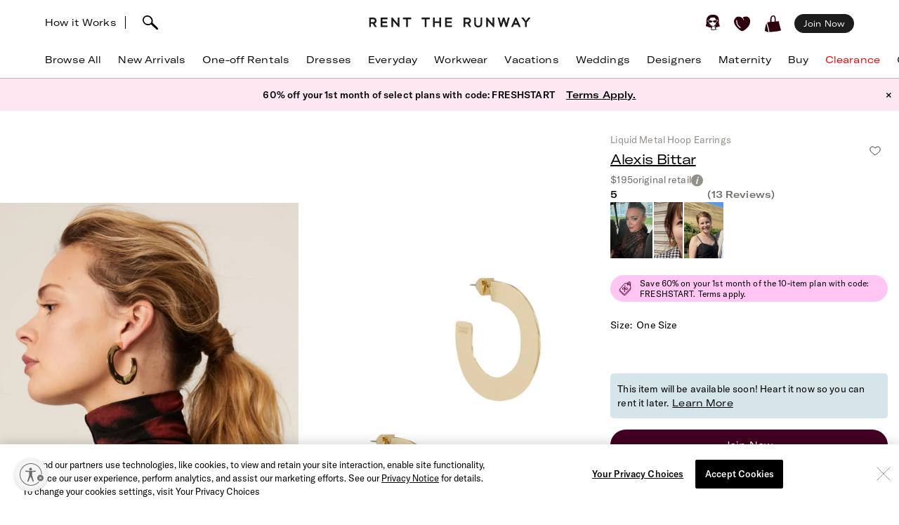

--- FILE ---
content_type: text/html; charset=utf-8
request_url: https://www.renttherunway.com/shop/designers/alexis_bittar/liquid_metal_hoop_earrings
body_size: 58018
content:
<!DOCTYPE html><html data-sentry-element="Html" data-sentry-component="RtrDocument" data-sentry-source-file="_document.jsx"><head data-sentry-element="Head" data-sentry-source-file="_document.jsx"><title>Liquid Metal Hoop Earrings by Alexis Bittar | Rent the Runway</title><meta name="description" content="Rent Liquid Metal Hoop Earrings by Alexis Bittar only at Rent the Runway." data-sentry-element="meta" data-sentry-source-file="Head.jsx"/><meta charSet="utf-8" data-sentry-element="meta" data-sentry-source-file="Head.jsx"/><meta name="viewport" content="width=device-width, initial-scale=1.0, viewport-fit=cover" data-sentry-element="meta" data-sentry-source-file="Head.jsx"/><meta name="traceparent" content="00-5b4fe4e37bbc4ecc8d56acc412e7207a-4e1fa4297c59560d-01" data-sentry-element="meta" data-sentry-source-file="Head.jsx"/><link rel="apple-touch-icon" sizes="180x180" href="/images/mobile-icons/apple/apple-touch-icon.png"/><link rel="apple-touch-icon" sizes="192x192" href="/images/mobile-icons/apple/apple-touch-icon-192x192.png"/><link rel="apple-touch-icon" sizes="512x512" href="/images/mobile-icons/apple/apple-touch-icon-512x512.png"/><meta name="keywords" content="" data-sentry-element="meta" data-sentry-source-file="Head.jsx"/><meta name="facebook-domain-verification" content="wzp8ahbv04gsh1x52x97evab84j9rl" data-sentry-element="meta" data-sentry-source-file="Head.jsx"/><meta name="google-site-verification" content="9LS9sK1fnS0eCUgAQzVRbEQHoSiby2DwPn_SkHksVhU" data-sentry-element="meta" data-sentry-source-file="Head.jsx"/><link rel="canonical" href="https://www.renttherunway.com/shop/designers/alexis_bittar/liquid_metal_hoop_earrings"/><meta property="og:site_name" content="Rent the Runway" data-sentry-element="meta" data-sentry-source-file="Head.jsx"/><meta property="og:type" content="website" data-sentry-element="meta" data-sentry-source-file="Head.jsx"/><meta property="og:image" content="productimages/front/1080x/e8/AB244.jpg"/><meta property="og:image:width" content="543"/><meta property="og:image:height" content="729"/><meta property="og:title" content="Alexis Bittar Liquid Metal Hoop Earrings"/><meta property="og:description" content="Rent Liquid Metal Hoop Earrings by Alexis Bittar only at Rent the Runway."/><meta property="og:url" content="https://www.renttherunway.com/shop/designers/alexis_bittar/liquid_metal_hoop_earrings"/><meta property="twitter:site" content="@RentTheRunway" data-sentry-element="meta" data-sentry-source-file="Head.jsx"/><meta property="fb:app_id" content="142571992596" data-sentry-element="meta" data-sentry-source-file="Head.jsx"/><meta property="fb:pages" content="111580660349" data-sentry-element="meta" data-sentry-source-file="Head.jsx"/><meta name="uid" content="0" data-sentry-element="meta" data-sentry-source-file="Head.jsx"/><meta name="apple-itunes-app" content="app-id=672853806, affiliate-data=&quot;pt=451666&amp;ct=mweb-home&amp;mt=8”"/><link rel="dns-prefetch" href="//pc-ap.rtrcdn.com"/><meta name="branch:deeplink:$deeplink_path" content="rtr://product/AB244?presentationStyle=Modal&amp;navVisible=1"/><meta name="next-head-count" content="28"/><link rel="stylesheet" href="/next-rtr-css/assets/stylesheets/application.bf2a0e82.css"/><link rel="stylesheet" href="/next-rtr-css/assets/stylesheets/tailwind.ef1af92f.css"/><link rel="stylesheet" href="/next-rtr-css/assets/stylesheets/application-pdp.05d9613a.css"/><style type="text/css">@media only screen and (max-width: 480px) {
            #reb-header[data-collapsed-menu="account"] .nav-group {
              display: none !important;
            }
          }</style><script>dataLayer = [];</script><link rel="preload" href="//sf-p.rtrcdn.com/_next/static/css/3255e61f9acb766e.css" as="style" crossorigin="anonymous"/><link rel="stylesheet" href="//sf-p.rtrcdn.com/_next/static/css/3255e61f9acb766e.css" crossorigin="anonymous" data-n-g=""/><link rel="preload" href="//sf-p.rtrcdn.com/_next/static/css/cbc125204cba2ebc.css" as="style" crossorigin="anonymous"/><link rel="stylesheet" href="//sf-p.rtrcdn.com/_next/static/css/cbc125204cba2ebc.css" crossorigin="anonymous" data-n-p=""/><link rel="preload" href="//sf-p.rtrcdn.com/_next/static/css/784c7a3c2aa0990a.css" as="style" crossorigin="anonymous"/><link rel="stylesheet" href="//sf-p.rtrcdn.com/_next/static/css/784c7a3c2aa0990a.css" crossorigin="anonymous"/><link rel="preload" href="//sf-p.rtrcdn.com/_next/static/css/a1ee324578b02919.css" as="style" crossorigin="anonymous"/><link rel="stylesheet" href="//sf-p.rtrcdn.com/_next/static/css/a1ee324578b02919.css" crossorigin="anonymous"/><noscript data-n-css=""></noscript><script defer="" crossorigin="anonymous" nomodule="" src="//sf-p.rtrcdn.com/_next/static/chunks/polyfills-42372ed130431b0a.js"></script><script defer="" src="//sf-p.rtrcdn.com/_next/static/chunks/9931.c3d2a2483bd52ba3.js" crossorigin="anonymous"></script><script defer="" src="//sf-p.rtrcdn.com/_next/static/chunks/135.1dc9aa0bb89b0e9e.js" crossorigin="anonymous"></script><script defer="" src="//sf-p.rtrcdn.com/_next/static/chunks/4238.d0aff0ba9aaf881a.js" crossorigin="anonymous"></script><script defer="" src="//sf-p.rtrcdn.com/_next/static/chunks/9682.b923c1885ad8dfc9.js" crossorigin="anonymous"></script><script defer="" src="//sf-p.rtrcdn.com/_next/static/chunks/7419-b669af443f922555.js" crossorigin="anonymous"></script><script defer="" src="//sf-p.rtrcdn.com/_next/static/chunks/7940.c2501141fffca442.js" crossorigin="anonymous"></script><script defer="" src="//sf-p.rtrcdn.com/_next/static/chunks/6187.9369a6dbbb805e75.js" crossorigin="anonymous"></script><script defer="" src="//sf-p.rtrcdn.com/_next/static/chunks/6191.7b681427732c8f54.js" crossorigin="anonymous"></script><script src="//sf-p.rtrcdn.com/_next/static/chunks/webpack-e779f2cfcc24b002.js" defer="" crossorigin="anonymous"></script><script src="//sf-p.rtrcdn.com/_next/static/chunks/framework-20e77102735c0a40.js" defer="" crossorigin="anonymous"></script><script src="//sf-p.rtrcdn.com/_next/static/chunks/main-5e181a5e2f45749f.js" defer="" crossorigin="anonymous"></script><script src="//sf-p.rtrcdn.com/_next/static/chunks/pages/_app-29abe853aec36be2.js" defer="" crossorigin="anonymous"></script><script src="//sf-p.rtrcdn.com/_next/static/chunks/fec483df-21d50c4be4769508.js" defer="" crossorigin="anonymous"></script><script src="//sf-p.rtrcdn.com/_next/static/chunks/2237-03195453e396430f.js" defer="" crossorigin="anonymous"></script><script src="//sf-p.rtrcdn.com/_next/static/chunks/8737-9a92aefcf298de09.js" defer="" crossorigin="anonymous"></script><script src="//sf-p.rtrcdn.com/_next/static/chunks/9193-b20798c8fdb65a49.js" defer="" crossorigin="anonymous"></script><script src="//sf-p.rtrcdn.com/_next/static/chunks/9544-ef34b51fcfc37706.js" defer="" crossorigin="anonymous"></script><script src="//sf-p.rtrcdn.com/_next/static/chunks/5793-485550b2aa3aaf45.js" defer="" crossorigin="anonymous"></script><script src="//sf-p.rtrcdn.com/_next/static/chunks/1073-179833b4b3b7ad3a.js" defer="" crossorigin="anonymous"></script><script src="//sf-p.rtrcdn.com/_next/static/chunks/9475-5b09a581b65a3dca.js" defer="" crossorigin="anonymous"></script><script src="//sf-p.rtrcdn.com/_next/static/chunks/258-089b997d3263c6db.js" defer="" crossorigin="anonymous"></script><script src="//sf-p.rtrcdn.com/_next/static/chunks/804-f88f2733650838eb.js" defer="" crossorigin="anonymous"></script><script src="//sf-p.rtrcdn.com/_next/static/chunks/3340-cb3480278ab25421.js" defer="" crossorigin="anonymous"></script><script src="//sf-p.rtrcdn.com/_next/static/chunks/pages/shop/designers/%5BdesignerSlug%5D/%5BproductSlug%5D-e2b2f1e5846744ca.js" defer="" crossorigin="anonymous"></script><script src="//sf-p.rtrcdn.com/_next/static/csWFU_jzEtnIDbGGfq-kz/_buildManifest.js" defer="" crossorigin="anonymous"></script><script src="//sf-p.rtrcdn.com/_next/static/csWFU_jzEtnIDbGGfq-kz/_ssgManifest.js" defer="" crossorigin="anonymous"></script></head><body><div id="__next"><div class="relative z-10"><div class="branch-journeys-top" data-test-id="branch-io-integration" data-sentry-component="BranchIOIntegrationComponent" data-sentry-source-file="branch-io-integration.jsx"></div><div class="tailwind-nav  bg-white border-b border-darkGray border-opacity-50 realtive overflow-visible " data-test-id="global-nav" data-sentry-component="Navigation" data-sentry-source-file="navigation.jsx"><div class="fixed top-0 w-full z-10" id="nav-top-bar"><div class="pl-3 pr-3 xl:pl-16 xl:pr-16 h-12 md:h-16 grid grid-cols-3 md:grid-cols-[1fr_auto_1fr] items-center  bg-white transition-all border-none" data-test-id="top-bar-inner"><div class="col-span-1 z-10"><div class="search-bar--desktop flex items-center"><div class="hidden lg:inline-block lg:opacity-100 md:inline-block md:transition-all md:duration-700 md:ease-in-out"><a href="/how_renting_works" data-heap-component-type="link" data-heap-component-label="how-it-works" data-heap-component-location="top-nav" data-test-id="how-it-works">How it Works</a><span class="border-l ml-3 mr-6"></span></div><div class="pr-6 flex"><div class="flex items-center"><button class="md:hidden" data-test-id="hamburger-btn"><span class="!block"><svg xmlns="http://www.w3.org/2000/svg" width="20" height="17" viewBox="0 0 20 17" fill="none" data-sentry-element="Hamburger" data-sentry-source-file="navigation.jsx"><path fill-rule="evenodd" clip-rule="evenodd" d="M0 1.643a.75.75 0 01.75-.75h18.286a.75.75 0 010 1.5H.75a.75.75 0 01-.75-.75zM0 8.5a.75.75 0 01.75-.75h18.286a.75.75 0 010 1.5H.75A.75.75 0 010 8.5zm.75 6.107a.75.75 0 000 1.5h18.286a.75.75 0 100-1.5H.75z" fill="#000"></path></svg></span><span class="hidden"><svg xmlns="http://www.w3.org/2000/svg" width="16" height="17" viewBox="0 0 16 17" fill="none" class="w-5" data-sentry-element="CloseIcon" data-sentry-source-file="navigation.jsx"><path fill-rule="evenodd" clip-rule="evenodd" d="M15.983 15l-1.5 1.5L8 10l-6.5 6.483-1.5-1.5 6.5-6.5L.017 2l1.5-1.5L8 7 14.5.517l1.5 1.5L9.5 8.5l6.483 6.5z" fill="#000"></path></svg></span></button><div class="md:hidden pl-4"></div></div><div class="inline-block"><div data-test-id="searchbar-wrapper" class="hidden md:flex md:!-pl-4 items-center md:w-full !h-9 md:!h-11" data-sentry-component="SearchBar" data-sentry-source-file="search-bar.jsx"><button data-heap-component-type="button" data-heap-component-label="search" data-heap-component-location="top-nav" data-test-id="searchbar-button" class="hidden  md:block relative z-10 undefined md:ml-0"><svg data-test-id="searchbar-icon" id="search-icon" width="22" height="21" viewBox="0 0 22 21" role="img" aria-labelledby="title" fill="currentColor" data-sentry-element="svg" data-sentry-component="SearchIcon" data-sentry-source-file="search-icon.tsx"><title>Search</title><path d="M0.0465412 5.57589C0.383596 2.72027 2.46211 0.679213 5.60796 0.117453L5.69223 0.103409C8.03289 -0.331955 10.631 0.627718 12.4755 2.59856C14.2637 4.50386 14.994 6.97092 14.4276 9.18051C14.3808 9.39117 14.3199 9.60183 14.2544 9.80313C14.2169 9.90612 14.1795 10.0044 14.1373 10.1027C15.2094 11.3807 16.7168 12.86 18.1773 14.2878C19.3149 15.402 20.3869 16.4553 21.2342 17.3869C21.7632 17.9721 22.0301 18.5713 21.9973 19.1283C21.9739 19.5543 21.9552 19.7276 21.5994 20.0412C21.3794 20.2378 21.1687 20.2612 20.8082 20.2612C20.3635 20.2612 19.8064 20.0225 19.137 19.325C18.1305 18.281 16.9696 17.2699 15.8507 16.2915C14.5446 15.1539 13.1964 13.9789 12.0448 12.7009C12.0027 12.7336 11.9652 12.7617 11.9231 12.7898C11.6469 12.9818 11.3473 13.1503 11.0336 13.3048C10.0271 13.7869 8.9083 14.0304 7.80819 14.0304C6.76893 14.0304 5.74372 13.815 4.84491 13.3797C1.63819 11.9706 -0.332647 8.76387 0.0465412 5.57589ZM2.36848 8.92772C3.51073 11.5633 5.69223 12.0408 7.88309 12.1672C7.97672 12.1719 8.06566 12.1719 8.15461 12.1719C8.69296 12.1719 9.22195 12.0783 9.73222 11.8957C10.5842 11.5867 11.689 11.0109 12.1384 10.0325C12.5036 9.22732 12.63 8.41277 12.6674 7.86974C12.6768 7.75271 12.6815 7.64035 12.6815 7.52332C12.6815 7.03178 12.5972 6.55428 12.4427 6.10019C11.8997 4.55536 10.7668 3.25395 9.07683 2.22873C7.46177 1.25034 4.43295 1.77464 3.35624 2.88412C1.44626 4.85028 1.21687 6.25936 2.36848 8.92772Z" data-sentry-element="path" data-sentry-source-file="search-icon.tsx"></path></svg></button><div data-test-id="searchbar-field-wrapper" class="absolute !-ml-4 md:!-ml-2 w-full md:w-[260px] !h-[34px]" data-sentry-component="SearchField" data-sentry-source-file="search-field.jsx"><form id="search-bar-form" action="/products" method="get"><input data-test-id="searchbar-field" id="search-bar-input" class="!pl-10 !h-[34px] !border-none !rounded-xl !bg-[#EFEFEF] !text-md !placeholder-black !text-black
            md:opacity-0 
              md:transition-all md:duration-700 md:ease-in-out" name="filters[searchText]" autoComplete="off" placeholder="Search item, trend or occasion" value=""/><input type="hidden" name="searchSource" data-test-id="search-source-input-ELASTIC" value="ELASTIC"/></form></div></div></div></div></div></div><div class="flex justify-center"><a href="/" class="nav-logo-inner" id="nav-logo-desktop"><span class="transition-opacity duration-500 ease-in-out opacity-0 relative lg:opacity-100 nav-logo-inner"><svg xmlns="http://www.w3.org/2000/svg" width="231" height="14" viewBox="0 0 231 14" fill="none" data-sentry-element="RtrLogo" data-sentry-source-file="navigation.jsx"><g clip-path="url(#rtr-logo-tw_svg__clip0_237_1359)" fill="#1C1C1C"><path d="M16.925 13.618h9.72v-2.443H19.42V7.901h6.549V5.458h-6.55V2.443h7.226V.052h-9.72v13.566zM41.354 8.68L33.87.052h-1.56v13.566h2.547V4.99l7.537 8.628h1.455V.052h-2.495V8.68zM11.155 4.47c0-2.599-1.819-4.418-4.418-4.418H.5v13.566h2.547V8.836h2.65l3.171 4.782h2.86l-3.275-4.99c1.61-.571 2.702-2.287 2.702-4.158zM6.633 6.393H3.047V2.495h3.638c1.248 0 1.872 1.04 1.872 2.027 0 1.144-.728 1.871-1.924 1.871zM145.569 4.47c0-2.599-1.819-4.418-4.418-4.418h-6.237v13.566h2.546V8.836h2.651l3.171 4.782h2.859l-3.275-4.99c1.559-.571 2.703-2.287 2.703-4.158zm-4.522 1.923h-3.587V2.495h3.639c1.247 0 1.871 1.04 1.871 2.027 0 1.144-.728 1.871-1.923 1.871zM48.683 2.443h4.626v11.175h2.547V2.443h4.574V.052H48.683v2.391zM108.821 13.566h9.772v-2.39h-7.225V7.848h6.549V5.406h-6.549V2.39h7.225V0h-9.772v13.566zM100.453 5.406h-6.342V0h-2.547v13.566h2.547v-5.77h6.342v5.77h2.546V0h-2.546v5.406zM75.14 2.391h4.626v11.175h2.546V2.391h4.574V0H75.14v2.391zM176.288 8.68L168.803 0h-1.559v13.618h2.546V4.99l7.485 8.576.052.052h1.508V0h-2.547v8.68zM195.935 8.368L193.232 0h-2.131l-2.703 8.368L186.111 0h-2.547l3.691 13.462.052.156h1.871l2.963-9.096 2.962 9.096h1.872L200.717 0h-2.547l-2.235 8.368zM208.566.052l-5.978 13.566h2.755l1.507-3.378h5.302l1.559 3.378h2.755L210.437.052h-1.871zm-.78 7.745l1.715-3.95 1.767 3.95h-3.482zM227.277.052l-3.482 4.73-3.483-4.73h-3.222l5.457 6.965v6.601h2.495V7.017L230.5.052h-3.223zM159.135 8.109c0 2.338-1.195 3.638-3.275 3.638-2.079 0-3.326-1.351-3.326-3.742V.052h-2.391v8.057c0 3.742 2.079 5.873 5.665 5.873 3.587 0 5.77-2.183 5.77-5.977V.052h-2.391v8.057h-.052z"></path></g><defs><clipPath id="rtr-logo-tw_svg__clip0_237_1359"><path fill="#fff" transform="translate(.5)" d="M0 0h230v13.982H0z"></path></clipPath></defs></svg></span><span class="transition-opacity duration-500 ease-in-out opacity-100 absolute lg:opacity-0 nav-logo-inner"><svg xmlns="http://www.w3.org/2000/svg" width="47" height="14" viewBox="0 0 47 14" fill="none" data-sentry-element="RtrLogoMobile" data-sentry-source-file="navigation.jsx"><path d="M10.655 4.418C10.655 1.82 8.836 0 6.237 0H0v13.566h2.547V8.784h2.65l3.171 4.782h2.86l-3.275-4.99c1.61-.571 2.702-2.287 2.702-4.158zM6.133 6.341H2.547V2.443h3.638c1.248 0 1.872 1.04 1.872 2.027 0 1.144-.728 1.871-1.924 1.871zM45.63 4.418C45.63 1.82 43.81 0 41.21 0h-6.237v13.566h2.547V8.784h2.65l3.172 4.782H46.2l-3.274-4.99c1.559-.571 2.703-2.287 2.703-4.158zm-4.523 1.923h-3.586V2.443h3.638c1.248 0 1.872 1.04 1.872 2.027 0 1.144-.728 1.871-1.924 1.871zM17.227 2.391h4.626v11.175H24.4V2.391h4.574V0H17.227v2.391z" fill="#000"></path></svg></span></a></div><div class="flex justify-end items-center"><div class="flex !leading-10 md:!leading-16"><div class="flex items-center justify-end"><div class="hidden md:block"></div><div class="md:!ml-3"><ul id="user-menu" class="!leading-10 md:!leading-16"><li id="user-menu-item-hearts" class="user-menu-item-with-submenu relative m-0 py-0 px-2.5 whitespace-nowrap [&amp;&gt;button.undownarrow]:!bottom-[10px]" data-test-id="user-menu-hearts-icon"><a data-heap-component-type="link" data-heap-component-label="hearts" data-heap-component-location="top nav" href="/legacy-hearts?nav_location=my_hearts&amp;amp;action=click_heartCount&amp;amp;object_type=top_nav"><svg data-test-id="user-menu-hearts-icon__icon" class="hover:opacity-70 text-deepWine" width="24" height="24" viewBox="0 0 24 24" xmlns="http://www.w3.org/2000/svg" role="img" aria-labelledby="title" fill="currentColor" data-sentry-element="svg" data-sentry-component="CurvyHeartIcon" data-sentry-source-file="curvy-heart-icon.tsx"><title>Hearts</title><path d="M20.3843 2.46033C18.6543 1.33033 16.3743 1.25033 13.9543 2.21033L13.6543 2.33033C12.1043 2.96033 12.7343 3.64033 12.7343 3.64033C13.2743 4.28033 13.9443 5.07033 14.2443 5.81033C14.4643 6.36033 14.2843 6.77033 13.9943 6.70033C13.6643 6.63033 13.6343 6.33033 13.4443 5.98033C13.1843 5.53033 12.9643 5.07033 12.6343 4.66033C12.2643 4.19033 11.7943 3.68033 11.3343 3.30033C10.6343 2.72033 9.9143 2.40033 9.0543 2.10033C8.3343 1.86033 7.5843 1.70033 6.8343 1.65033C5.5043 1.57033 4.1543 1.88033 3.1143 2.74033C0.644304 4.76033 -0.455696 7.48033 0.174304 10.0303C1.3643 14.9003 5.0243 18.1503 8.6543 21.0703C9.7143 21.9203 10.7143 22.2503 11.6343 22.2503C13.4843 22.2503 15.0543 20.9103 16.3043 19.8403C16.6343 19.5603 16.9543 19.2903 17.2743 19.0503C21.2043 15.9903 23.2043 12.1403 23.0743 7.91033C22.9943 5.48033 22.0443 3.54033 20.3843 2.46033ZM9.5143 17.6803C9.3943 17.8503 9.2043 17.9503 9.0143 17.9503C8.8843 17.9503 8.7643 17.9103 8.6543 17.8403C4.6343 15.0703 2.9043 11.6003 3.3743 7.23033C3.4143 6.89033 3.7243 6.64033 4.0543 6.68033C4.3943 6.72033 4.6443 7.02033 4.6043 7.36033C4.1843 11.2403 5.7343 14.3403 9.3643 16.8203C9.63431 17.0203 9.7143 17.4003 9.5143 17.6803Z" data-sentry-element="path" data-sentry-source-file="curvy-heart-icon.tsx"></path></svg></a></li><li id="menu-item-my-bag" class="flex align-center relative m-0 py-0 px-2.5 whitespace-nowrap"><button class="user-menu-item-cart" data-heap-component-type="button" data-heap-component-label="bag" data-heap-component-location="top nav" data-test-id="menu-item-my-bag"><svg data-test-id="menu-item-my-bag__cart-icon" class="hover:opacity-70 text-deepWine" width="24" height="24" viewBox="0 0 24 24" xmlns="http://www.w3.org/2000/svg" role="img" aria-labelledby="title" fill="currentColor" data-sentry-element="svg" data-sentry-component="BagIcon" data-sentry-source-file="bag-icon.tsx"><title>Bag</title><path d="M5.26805 23.5794C5.23019 24.4659 0.8821 22.3718 0.157181 22.1608C0.0467475 22.1124 -0.0155687 21.9983 0.00336277 21.8842C0.240795 20.3506 0.149767 19.1274 0.5 17.6691C1.00721 15.7016 1.4431 13.106 2 11.1691C2.02603 11.0759 2.17038 11.0834 2.18537 11.1788C3.13668 15.3113 4.52578 19.4185 5.26884 23.5787L5.26805 23.5794Z" data-sentry-element="path" data-sentry-source-file="bag-icon.tsx"></path><path d="M22.1367 17.8128C21.2303 14.7561 20.2971 11.6062 19.9461 8.33322C19.9343 8.22214 19.8294 8.14311 19.7126 8.15802C18.8899 8.26612 16.0537 8.70913 15.7572 8.53542C15.6933 8.4892 15.4172 8.34158 15.5 7.6691C15.7272 5.32585 15.7544 -1.12177 11 0.169136C8.04984 1.28969 7.88281 3.41934 7.62408 5.81254C7.59963 6.88985 7.52311 7.97909 7.52627 9.06833C7.47736 9.42917 4.7883 9.48956 3.83462 9.66253C2.58278 9.88992 4.49802 14.3393 4.69759 15.4837C8.00981 24.9693 3.42444 24.062 12.8571 23.092C16.1306 22.7312 19.6527 22.6059 22.7582 21.4242C22.8963 21.372 22.9894 21.2468 22.9972 21.1066C23.0509 20.0897 22.3055 18.8476 22.1359 17.8143L22.1367 17.8128ZM13.8857 8.34441C13.8936 8.53601 13.7603 8.70599 13.5615 8.74625C12.4705 8.96843 9.49053 9.17909 9.5 8.66914C9.39272 6.39374 9.45661 4.82735 9.73349 3.71873C10.1484 1.44333 12.5921 0.375103 13.5 2.66914C14.1366 4.67838 13.8013 6.321 13.8857 8.34441Z" data-sentry-element="path" data-sentry-source-file="bag-icon.tsx"></path></svg><div class="absolute top-1/4"></div></button></li></ul></div></div><div class="hidden md:block md:[&amp;&gt;div]:!ml-2 md:[&amp;&gt;a]:!ml-2 customer-offer-item"></div></div></div></div></div><div style="margin-top:64px" class="pl-0 pr-0 md:pl-3 md:pr-3 xl:pl-16 xl:pr-16 overflow-x-auto"><nav data-sentry-component="NavItems" data-sentry-source-file="nav-items.jsx"><ul class="flex md:justify-between w-full" data-test-id="nav-items"><li class="text-md md:text-md m-3 md:pt-0 md:mb-0 md:pb-4 md:first:ml-0 md:last:mr-0 md:ml-3 md:mr-3 text-center nowrap md:border-b border-[transparent] hover:border-black transition-200 duration-200 hover:text-darkGray hover:bg-gray-100 md:hover:bg-transparent md:hover:text-darkGray "><a href="/products?sort=newest" class="nav-link duration-200 sm:hover:text-darkGray nav-item w-full "><span class="nav-item-label">Browse All</span></a></li><li class="text-md md:text-md m-3 md:pt-0 md:mb-0 md:pb-4 md:first:ml-0 md:last:mr-0 md:ml-3 md:mr-3 text-center nowrap md:border-b border-[transparent] hover:border-black transition-200 duration-200 hover:text-darkGray hover:bg-gray-100 md:hover:bg-transparent md:hover:text-darkGray "><a href="/shop/new_arrivals_app/products" class="nav-link duration-200 sm:hover:text-darkGray nav-item w-full "><span class="nav-item-label">New Arrivals</span></a></li><li class="text-md md:text-md m-3 md:pt-0 md:mb-0 md:pb-4 md:first:ml-0 md:last:mr-0 md:ml-3 md:mr-3 text-center nowrap md:border-b border-[transparent] hover:border-black transition-200 duration-200 hover:text-darkGray hover:bg-gray-100 md:hover:bg-transparent md:hover:text-darkGray "><a href="/shop/event_rentals/products?show_reserve=true" class="nav-link duration-200 sm:hover:text-darkGray nav-item w-full "><span class="nav-item-label">One-off Rentals</span></a></li><li class="text-md md:text-md m-3 md:pt-0 md:mb-0 md:pb-4 md:first:ml-0 md:last:mr-0 md:ml-3 md:mr-3 text-center nowrap md:border-b border-[transparent] hover:border-black transition-200 duration-200 hover:text-darkGray hover:bg-gray-100 md:hover:bg-transparent md:hover:text-darkGray "><a href="/c/dresses" class="nav-link duration-200 sm:hover:text-darkGray nav-item w-full "><span class="nav-item-label">Dresses</span></a></li><li class="text-md md:text-md m-3 md:pt-0 md:mb-0 md:pb-4 md:first:ml-0 md:last:mr-0 md:ml-3 md:mr-3 text-center nowrap md:border-b border-[transparent] hover:border-black transition-200 duration-200 hover:text-darkGray hover:bg-gray-100 md:hover:bg-transparent md:hover:text-darkGray "><a href="/shop/everyday_clothing/products" class="nav-link duration-200 sm:hover:text-darkGray nav-item w-full "><span class="nav-item-label">Everyday</span></a></li><li class="text-md md:text-md m-3 md:pt-0 md:mb-0 md:pb-4 md:first:ml-0 md:last:mr-0 md:ml-3 md:mr-3 text-center nowrap md:border-b border-[transparent] hover:border-black transition-200 duration-200 hover:text-darkGray hover:bg-gray-100 md:hover:bg-transparent md:hover:text-darkGray "><a href="/shop/work_clothing/products" class="nav-link duration-200 sm:hover:text-darkGray nav-item w-full "><span class="nav-item-label">Workwear</span></a></li><li class="text-md md:text-md m-3 md:pt-0 md:mb-0 md:pb-4 md:first:ml-0 md:last:mr-0 md:ml-3 md:mr-3 text-center nowrap md:border-b border-[transparent] hover:border-black transition-200 duration-200 hover:text-darkGray hover:bg-gray-100 md:hover:bg-transparent md:hover:text-darkGray "><a href="/shop/vacation_clothing/products" class="nav-link duration-200 sm:hover:text-darkGray nav-item w-full "><span class="nav-item-label">Vacations</span></a></li><li class="text-md md:text-md m-3 md:pt-0 md:mb-0 md:pb-4 md:first:ml-0 md:last:mr-0 md:ml-3 md:mr-3 text-center nowrap md:border-b border-[transparent] hover:border-black transition-200 duration-200 hover:text-darkGray hover:bg-gray-100 md:hover:bg-transparent md:hover:text-darkGray "><a href="/c/wedding-guest-dresses?show_reserve=true" class="nav-link duration-200 sm:hover:text-darkGray nav-item w-full "><span class="nav-item-label">Weddings</span></a></li><li class="text-md md:text-md m-3 md:pt-0 md:mb-0 md:pb-4 md:first:ml-0 md:last:mr-0 md:ml-3 md:mr-3 text-center nowrap md:border-b border-[transparent] hover:border-black transition-200 duration-200 hover:text-darkGray hover:bg-gray-100 md:hover:bg-transparent md:hover:text-darkGray "><a href="/designers" class="nav-link duration-200 sm:hover:text-darkGray nav-item w-full "><span class="nav-item-label">Designers</span></a></li><li class="text-md md:text-md m-3 md:pt-0 md:mb-0 md:pb-4 md:first:ml-0 md:last:mr-0 md:ml-3 md:mr-3 text-center nowrap md:border-b border-[transparent] hover:border-black transition-200 duration-200 hover:text-darkGray hover:bg-gray-100 md:hover:bg-transparent md:hover:text-darkGray "><a href="/shop/all_maternity/products" class="nav-link duration-200 sm:hover:text-darkGray nav-item w-full "><span class="nav-item-label">Maternity</span></a></li><li class="text-md md:text-md m-3 md:pt-0 md:mb-0 md:pb-4 md:first:ml-0 md:last:mr-0 md:ml-3 md:mr-3 text-center nowrap md:border-b border-[transparent] hover:border-black transition-200 duration-200 hover:text-darkGray hover:bg-gray-100 md:hover:bg-transparent md:hover:text-darkGray "><a href="/buy/products" class="nav-link duration-200 sm:hover:text-darkGray nav-item w-full "><span class="nav-item-label">Buy</span></a></li><li class="text-md md:text-md m-3 md:pt-0 md:mb-0 md:pb-4 md:first:ml-0 md:last:mr-0 md:ml-3 md:mr-3 text-center nowrap md:border-b border-[transparent] hover:border-black transition-200 duration-200 hover:text-darkGray hover:bg-gray-100 md:hover:bg-transparent md:hover:text-darkGray "><a href="/clearance/products" class="nav-link duration-200 sm:hover:text-darkGray nav-item w-full "><span class="nav-item-label" style="color:#E60000">Clearance</span></a></li><li class="text-md md:text-md m-3 md:pt-0 md:mb-0 md:pb-4 md:first:ml-0 md:last:mr-0 md:ml-3 md:mr-3 text-center nowrap md:border-b border-[transparent] hover:border-black transition-200 duration-200 hover:text-darkGray hover:bg-gray-100 md:hover:bg-transparent md:hover:text-darkGray "><a href="/content/gift-card" class="nav-link duration-200 sm:hover:text-darkGray nav-item w-full "><span class="nav-item-label">Gift Cards</span></a></li></ul></nav></div><div style="min-height:calc(100dvh - 64px);max-height:calc(100dvh - 64px);top:64px" class="bg-white duration-200 fixed z-10 grid grid-rows-[auto,1fr,auto] w-screen md:hidden  -left-[110%]" data-test-id="hamburger-menu"><div data-test-id="searchbar-wrapper" class="hidden md:flex md:!-pl-4 items-center md:w-full !h-9 md:!h-11" data-sentry-component="SearchBar" data-sentry-source-file="search-bar.jsx"><button data-heap-component-type="button" data-heap-component-label="search" data-heap-component-location="top-nav" data-test-id="searchbar-button" class="hidden  md:block relative z-10 false md:ml-0"><svg data-test-id="searchbar-icon" id="search-icon" width="22" height="21" viewBox="0 0 22 21" role="img" aria-labelledby="title" fill="currentColor" data-sentry-element="svg" data-sentry-component="SearchIcon" data-sentry-source-file="search-icon.tsx"><title>Search</title><path d="M0.0465412 5.57589C0.383596 2.72027 2.46211 0.679213 5.60796 0.117453L5.69223 0.103409C8.03289 -0.331955 10.631 0.627718 12.4755 2.59856C14.2637 4.50386 14.994 6.97092 14.4276 9.18051C14.3808 9.39117 14.3199 9.60183 14.2544 9.80313C14.2169 9.90612 14.1795 10.0044 14.1373 10.1027C15.2094 11.3807 16.7168 12.86 18.1773 14.2878C19.3149 15.402 20.3869 16.4553 21.2342 17.3869C21.7632 17.9721 22.0301 18.5713 21.9973 19.1283C21.9739 19.5543 21.9552 19.7276 21.5994 20.0412C21.3794 20.2378 21.1687 20.2612 20.8082 20.2612C20.3635 20.2612 19.8064 20.0225 19.137 19.325C18.1305 18.281 16.9696 17.2699 15.8507 16.2915C14.5446 15.1539 13.1964 13.9789 12.0448 12.7009C12.0027 12.7336 11.9652 12.7617 11.9231 12.7898C11.6469 12.9818 11.3473 13.1503 11.0336 13.3048C10.0271 13.7869 8.9083 14.0304 7.80819 14.0304C6.76893 14.0304 5.74372 13.815 4.84491 13.3797C1.63819 11.9706 -0.332647 8.76387 0.0465412 5.57589ZM2.36848 8.92772C3.51073 11.5633 5.69223 12.0408 7.88309 12.1672C7.97672 12.1719 8.06566 12.1719 8.15461 12.1719C8.69296 12.1719 9.22195 12.0783 9.73222 11.8957C10.5842 11.5867 11.689 11.0109 12.1384 10.0325C12.5036 9.22732 12.63 8.41277 12.6674 7.86974C12.6768 7.75271 12.6815 7.64035 12.6815 7.52332C12.6815 7.03178 12.5972 6.55428 12.4427 6.10019C11.8997 4.55536 10.7668 3.25395 9.07683 2.22873C7.46177 1.25034 4.43295 1.77464 3.35624 2.88412C1.44626 4.85028 1.21687 6.25936 2.36848 8.92772Z" data-sentry-element="path" data-sentry-source-file="search-icon.tsx"></path></svg></button><div data-test-id="searchbar-field-wrapper" class="absolute !-ml-4 md:!-ml-2 w-full md:w-[260px] !h-[34px]" data-sentry-component="SearchField" data-sentry-source-file="search-field.jsx"><form id="search-bar-form" action="/products" method="get"><input data-test-id="searchbar-field" id="search-bar-input--mobile" class="!pl-10 !h-[34px] !border-none !rounded-xl !bg-[#EFEFEF] !text-md !placeholder-black !text-black
            md:opacity-100 
              md:transition-all md:duration-700 md:ease-in-out" name="filters[searchText]" autoComplete="off" placeholder="Search item, trend or occasion" value=""/><input type="hidden" name="searchSource" data-test-id="search-source-input-ELASTIC" value="ELASTIC"/></form></div></div><div class="flex-grow-1 overflow-y-scroll" data-test-id="mobile-nav-links"><nav data-sentry-component="NavItems" data-sentry-source-file="nav-items.jsx"><ul class="grid" data-test-id="nav-items"><li class="text-mdmd:pt-0 md:pb-4 md:pl-0 md:pr-0 nowrap border-b border-darkGray border-opacity-20 "><a href="/products?sort=newest" class="nav-link duration-200 sm:hover:text-darkGray nav-item w-full p-4 grid grid-cols-[1fr_auto] items-center"><span class="nav-item-label">Browse All</span></a></li><li class="text-mdmd:pt-0 md:pb-4 md:pl-0 md:pr-0 nowrap border-b border-darkGray border-opacity-20 "><a href="/shop/new_arrivals_app/products" class="nav-link duration-200 sm:hover:text-darkGray nav-item w-full p-4 grid grid-cols-[1fr_auto] items-center"><span class="nav-item-label">New Arrivals</span></a></li><li class="text-mdmd:pt-0 md:pb-4 md:pl-0 md:pr-0 nowrap border-b border-darkGray border-opacity-20 "><a href="/shop/event_rentals/products?show_reserve=true" class="nav-link duration-200 sm:hover:text-darkGray nav-item w-full p-4 grid grid-cols-[1fr_auto] items-center"><span class="nav-item-label">One-off Rentals</span></a></li><li class="text-mdmd:pt-0 md:pb-4 md:pl-0 md:pr-0 nowrap border-b border-darkGray border-opacity-20 "><a href="/c/dresses" class="nav-link duration-200 sm:hover:text-darkGray nav-item w-full p-4 grid grid-cols-[1fr_auto] items-center"><span class="nav-item-label">Dresses</span></a></li><li class="text-mdmd:pt-0 md:pb-4 md:pl-0 md:pr-0 nowrap border-b border-darkGray border-opacity-20 "><a href="/shop/everyday_clothing/products" class="nav-link duration-200 sm:hover:text-darkGray nav-item w-full p-4 grid grid-cols-[1fr_auto] items-center"><span class="nav-item-label">Everyday</span></a></li><li class="text-mdmd:pt-0 md:pb-4 md:pl-0 md:pr-0 nowrap border-b border-darkGray border-opacity-20 "><a href="/shop/work_clothing/products" class="nav-link duration-200 sm:hover:text-darkGray nav-item w-full p-4 grid grid-cols-[1fr_auto] items-center"><span class="nav-item-label">Workwear</span></a></li><li class="text-mdmd:pt-0 md:pb-4 md:pl-0 md:pr-0 nowrap border-b border-darkGray border-opacity-20 "><a href="/shop/vacation_clothing/products" class="nav-link duration-200 sm:hover:text-darkGray nav-item w-full p-4 grid grid-cols-[1fr_auto] items-center"><span class="nav-item-label">Vacations</span></a></li><li class="text-mdmd:pt-0 md:pb-4 md:pl-0 md:pr-0 nowrap border-b border-darkGray border-opacity-20 "><a href="/c/wedding-guest-dresses?show_reserve=true" class="nav-link duration-200 sm:hover:text-darkGray nav-item w-full p-4 grid grid-cols-[1fr_auto] items-center"><span class="nav-item-label">Weddings</span></a></li><li class="text-mdmd:pt-0 md:pb-4 md:pl-0 md:pr-0 nowrap border-b border-darkGray border-opacity-20 "><a href="/designers" class="nav-link duration-200 sm:hover:text-darkGray nav-item w-full p-4 grid grid-cols-[1fr_auto] items-center"><span class="nav-item-label">Designers</span></a></li><li class="text-mdmd:pt-0 md:pb-4 md:pl-0 md:pr-0 nowrap border-b border-darkGray border-opacity-20 "><a href="/shop/all_maternity/products" class="nav-link duration-200 sm:hover:text-darkGray nav-item w-full p-4 grid grid-cols-[1fr_auto] items-center"><span class="nav-item-label">Maternity</span></a></li><li class="text-mdmd:pt-0 md:pb-4 md:pl-0 md:pr-0 nowrap border-b border-darkGray border-opacity-20 "><a href="/buy/products" class="nav-link duration-200 sm:hover:text-darkGray nav-item w-full p-4 grid grid-cols-[1fr_auto] items-center"><span class="nav-item-label">Buy</span></a></li><li class="text-mdmd:pt-0 md:pb-4 md:pl-0 md:pr-0 nowrap border-b border-darkGray border-opacity-20 "><a href="/clearance/products" class="nav-link duration-200 sm:hover:text-darkGray nav-item w-full p-4 grid grid-cols-[1fr_auto] items-center"><span class="nav-item-label" style="color:#E60000">Clearance</span></a></li><li class="text-mdmd:pt-0 md:pb-4 md:pl-0 md:pr-0 nowrap border-b border-darkGray border-opacity-20 "><a href="/content/gift-card" class="nav-link duration-200 sm:hover:text-darkGray nav-item w-full p-4 grid grid-cols-[1fr_auto] items-center"><span class="nav-item-label">Gift Cards</span></a></li></ul></nav></div><div class="mobile-nav-footer-container flex-grow flex flex-col justify-center bg-white border-t border-darkGray border-opacity-20 p-4" data-test-id="mobile-nav-footer-container"><div></div><div class="grid grid-cols-2 text-md justify-items-center" data-sentry-component="MobileSideNavFooter" data-sentry-source-file="mobile-sidenav-footer.jsx"><div><a href="/how_renting_works" class="justify-self-end" data-test-id="how-it-works--mobile">How it Works</a></div><div><a href="/help/faq?_=1&amp;customerpromise=true&amp;placement=banner" class="justify-self-center" data-test-id="contact-us--mobile">Contact us</a></div></div></div></div></div><div class="promo-banner"></div></div><div id="page-content"><div class="page-content-wrapper"><div style="display:none" data-sentry-component="cdnEmbeds" data-sentry-source-file="cdnEmbeds.jsx"><script id="cdn-script" type="application/json">{ "predictedZip": "43230" }</script></div><script type="text/javascript">
              function OptanonWrapper() {
                window.dispatchEvent(new CustomEvent("oneTrustLoadEvent"));
              }
            </script><script type="application/ld+json">{"@context":"https://schema.org","@type":"Organization","name":"Rent The Runway","url":"https://www.renttherunway.com/","logo":"https://www.renttherunway.com/images/sprites/reb/svg/rtr_logo.svg"}</script><script type="application/ld+json" id="product-schema">{"@context":"https://schema.org/","@type":"Product","name":"Liquid Metal Hoop Earrings","image":"https://pc-ap.rtrcdn.com/productimages/front/1080x/e8/AB244.jpg","description":"A slim silhouette and liquid-like shine update these minimalist Alexis Bittar earrings that are perfect for everyday wear.. \n    Gold hoop earrings. 10k gold tone plated brass. Stud posts for pierced ears. 1.8\" length. 1.8\" diameter. Imported.. \n    .","sku":"AB244","brand":{"@type":"Brand","name":"Alexis Bittar"},"offers":{"@type":"Offer","url":"https://www.renttherunway.com/shop/designers/alexis_bittar/liquid_metal_hoop_earrings","priceCurrency":"USD","availability":"https://schema.org/InStock","price":30},"category":"Earrings","size":"One Size","color":"Gold","audience":{"@type":"PeopleAudience","suggestedGender":"female","suggestedAge":["adult"]},"review":[{"@type":"Review","name":"Love love love","datePublished":"2024-07-18T02:22:28.000Z","reviewBody":"I loved them so much I bought them. Can wear to work and then out at night, they look elegant anywhere.","reviewRating":{"@type":"Rating","worstRating":1,"bestRating":5,"ratingValue":"5.0"},"author":{"@type":"Person","name":"Amy"}},{"@type":"Review","name":"Fantastic earrings","datePublished":"2024-05-30T12:13:16.000Z","reviewBody":"These earrings are elevated and lightweight. They wear all night and I recommend renting them for all formal events.","reviewRating":{"@type":"Rating","worstRating":1,"bestRating":5,"ratingValue":"5.0"},"author":{"@type":"Person","name":"Adrienne"}},{"@type":"Review","name":"Fun hoops","datePublished":"2024-02-29T16:32:25.000Z","reviewBody":"I don’t own hoops so it was fun to borrow and return them and they looked great with my dress.","reviewRating":{"@type":"Rating","worstRating":1,"bestRating":5,"ratingValue":"5.0"},"author":{"@type":"Person","name":"Marissa"}},{"@type":"Review","name":"Perfect.  Simple and elegant.","datePublished":"2024-02-15T18:27:07.000Z","reviewBody":"Modern.  Looks great with hair pulled back.","reviewRating":{"@type":"Rating","worstRating":1,"bestRating":5,"ratingValue":"5.0"},"author":{"@type":"Person","name":"Beth"}},{"@type":"Review","name":"Perfect gold hoop","datePublished":"2024-01-18T22:15:31.000Z","reviewBody":"These are lightweight enough to wear all day into evening and substantial enough to stand out and add a little visual interest to what could be a standard gold hoop. The little wave is pretty. ","reviewRating":{"@type":"Rating","worstRating":1,"bestRating":5,"ratingValue":"5.0"},"author":{"@type":"Person","name":"Meredith"}},{"@type":"Review","name":"Classy, light weight","datePublished":"2023-08-13T04:48:04.000Z","reviewBody":"Reasonably comfortable earrings, irritated ears a little but not a ton, very cute ","reviewRating":{"@type":"Rating","worstRating":1,"bestRating":5,"ratingValue":"4.0"},"author":{"@type":"Person","name":"Amanda"}},{"@type":"Review","name":"Beautiful!","datePublished":"2023-05-17T06:16:54.000Z","reviewBody":"Exactly as expected, beautiful metallic gold and wasn't too heavy on the ears. Wore it to a gala event!","reviewRating":{"@type":"Rating","worstRating":1,"bestRating":5,"ratingValue":"5.0"},"author":{"@type":"Person","name":"Anonymous"}},{"@type":"Review","name":"Gorgeous ","datePublished":"2022-12-19T20:31:02.000Z","reviewBody":"","reviewRating":{"@type":"Rating","worstRating":1,"bestRating":5,"ratingValue":"5.0"},"author":{"@type":"Person","name":"Anonymous"}},{"@type":"Review","name":"Atypical large gold hoops ","datePublished":"2022-10-23T22:05:26.000Z","reviewBody":"Didn’t look amazing on me but they are neutral and can dress up any outfit.  if you’re looking for a large gold atypical hoop this is a really versatile one ","reviewRating":{"@type":"Rating","worstRating":1,"bestRating":5,"ratingValue":"4.0"},"author":{"@type":"Person","name":"Sonya"}},{"@type":"Review","name":"Super super cute","datePublished":"2022-10-21T03:29:07.000Z","reviewBody":"","reviewRating":{"@type":"Rating","worstRating":1,"bestRating":5,"ratingValue":"5.0"},"author":{"@type":"Person","name":"Rachel"}}],"aggregateRating":{"@type":"AggregateRating","ratingValue":"5.0","bestRating":5,"reviewCount":13}}</script><script>
            function loadGoogleTagManager() {
              window.dispatchEvent(new CustomEvent("googleTagManagerLoadEvent"));
            }
          </script><noscript><iframe title="gtm" data-src="//www.googletagmanager.com/ns.html?id=GTM-TZS348" class="optanon-category-C0004" height="0" width="0" style="display:none;visibility:hidden"></iframe></noscript><script>
            function loadTatari() {
              window.dispatchEvent(new CustomEvent("tatariLoadEvent"));
            }
          </script><div class="pdp-content" data-sentry-component="PDP" data-sentry-source-file="pdp.jsx"><div data-test-id="universal_pdp" class="pdp-main-section media-query-layout"><div class="product-images" data-test-id="pdp-imagery-container"><button class="button-img-wrapper" data-sentry-component="renderProductImageAsButton" data-sentry-source-file="pdp-feature-image.jsx"><div class="relative inline-block" data-sentry-component="renderProductImage" data-sentry-source-file="pdp-feature-image.jsx"><img alt="Liquid Metal Hoop Earrings by Alexis Bittar 0" class="featured-image" loading="eager" sizes="(max-width: 480px) 80vw, (max-width: 1024px) 50vw, 1080px" src="https://pc-ap.rtrcdn.com/productimages/top/1080x/e8/AB244.jpg?auto=webp&amp;optimize=medium&amp;width=1080" srcSet="https://pc-ap.rtrcdn.com/productimages/top/1080x/e8/AB244.jpg?auto=webp&amp;optimize=medium&amp;width=480 480w, https://pc-ap.rtrcdn.com/productimages/top/1080x/e8/AB244.jpg?auto=webp&amp;optimize=medium&amp;width=800 800w, https://pc-ap.rtrcdn.com/productimages/top/1080x/e8/AB244.jpg?auto=webp&amp;optimize=medium&amp;width=1080 1080w" itemProp="image" fetchPriority="high" draggable="false" data-test-id="image"/></div></button><button class="button-img-wrapper" data-sentry-component="renderProductImageAsButton" data-sentry-source-file="pdp-feature-image.jsx"><div class="relative inline-block" data-sentry-component="renderProductImage" data-sentry-source-file="pdp-feature-image.jsx"><img alt="Liquid Metal Hoop Earrings by Alexis Bittar 1" class="featured-image" loading="eager" sizes="(max-width: 480px) 80vw, (max-width: 1024px) 50vw, 1080px" src="https://pc-ap.rtrcdn.com/productimages/front/1080x/e8/AB244.jpg?auto=webp&amp;optimize=medium&amp;width=1080" srcSet="https://pc-ap.rtrcdn.com/productimages/front/1080x/e8/AB244.jpg?auto=webp&amp;optimize=medium&amp;width=480 480w, https://pc-ap.rtrcdn.com/productimages/front/1080x/e8/AB244.jpg?auto=webp&amp;optimize=medium&amp;width=800 800w, https://pc-ap.rtrcdn.com/productimages/front/1080x/e8/AB244.jpg?auto=webp&amp;optimize=medium&amp;width=1080 1080w" itemProp="image" fetchPriority="high" draggable="false" data-test-id="image"/></div></button></div><div class="flex flex-col gap-6 pdp-dynamic-section" data-sentry-component="PdpDynamicSection" data-sentry-source-file="pdp-dynamic-section.jsx"><div><div data-test-id="pdp-header" class="pdp-header" data-sentry-component="Header" data-sentry-source-file="header.jsx"><div><div class="flex justify-between items-center"><h1 class="font-sans text-md text-darkerGray pb-2" itemProp="name" aria-label="Product Name">Liquid Metal Hoop Earrings</h1><div class="product-rating-container__wrapper -mr-3 -mt-2"><div class="product-rating-container"><button class="heart__button heart__button--minimal top-3 right-3 sm:top-4 sm:right-4 h-7 bg-white rounded-full flex items-center justify-center w-[28px]" data-test-id="heart-button" data-style-name="AB244"><svg class="heart-icon " width="20px" height="17px" viewBox="0 0 20 17" xmlns="http://www.w3.org/2000/svg" role="img" style="width:16px;height:16px" aria-labelledby="title" data-sentry-element="svg" data-sentry-component="HeartIcon" data-sentry-source-file="heart-icon.tsx"><title>Heart</title><path d="M10.0473476,15.9286957 C9.99170475,15.9286957 9.93606189,15.9113043 9.88856189,15.8765217 L9.16452618,15.3450435 C4.90377618,12.2208696 1.22388332,9.52243478 1.00945475,5.83895652 C0.932776177,4.50817391 1.32363332,3.3346087 2.14063332,2.44626087 C2.96102618,1.55373913 4.20416903,1 5.38624046,1 C7.27538332,1 8.94399046,1.95026087 10.1213119,3.68591304 C10.4164905,3.27686957 10.6682405,2.95478261 10.8975976,2.69321739 C11.8930619,1.55373913 13.1395976,1 14.7077762,1 C15.8898476,1 17.133669,1.55373913 17.9533833,2.44626087 C18.7703833,3.33530435 19.1612405,4.50817391 19.0838833,5.83895652 C18.8701333,9.52243478 15.190919,12.2208696 10.9294905,15.3450435 L10.2054547,15.8765217 C10.1579547,15.9113043 10.1029905,15.9286957 10.0473476,15.9286957" data-sentry-element="path" data-sentry-source-file="heart-icon.tsx"></path></svg><label>Add to Hearts</label></button></div></div></div><h2 class="font-sans text-h4 underline pb-2"><a href="/designers/alexis_bittar?source=pdp">Alexis Bittar</a></h2><div class="flex items-center gap-1 text-darkGray" data-sentry-component="OriginalPrice" data-sentry-source-file="original-pricing.jsx"><p data-sentry-component="Price" data-sentry-source-file="price.jsx">$195<span class="ml-1 inline hidden @[275px]/label:inline">USD</span></p><span>original retail</span><div class="relative group " data-sentry-component="Tooltip" data-sentry-source-file="tooltip.jsx"><svg width="17" height="18" viewBox="0 0 17 18" color="#948F8A" xmlns="http://www.w3.org/2000/svg"><rect y="0.5" width="17" height="17" rx="8.5" fill="currentColor"></rect><path d="M10.073 5.81a.962.962 0 01-.952-.952c0-.532.434-.966.952-.966.532 0 .966.434.966.966a.965.965 0 01-.966.952zM6.657 9.114C7.707 7.35 8.73 6.818 9.415 6.818c1.022 0 .812 1.022.546 1.806l-1.26 3.78c-.238.7-.322 1.036 0 1.036.252 0 .854-.616 1.47-1.652l.168.084c-.98 1.75-2.03 2.296-2.646 2.296-.756 0-1.036-.476-.588-1.806l1.26-3.766c.196-.56.378-1.05.056-1.05-.35 0-.91.588-1.596 1.652l-.168-.084z" fill="#fff"></path></svg><div class="z-10 left-1/2 transform -translate-x-1/2 top-full mt-2 absolute mb-3 py-1 px-2 rounded-md border-solid border-lighterGray bg-white border-[1px] duration-300 invisible group-hover:visible group-hover:block opacity-0 group-hover:opacity-100 "><span class="absolute rotate-45 bg-white h-[10px] w-[10px] transform bottom-full left-1/2 -translate-x-1/2 -mb-[4px] border-l border-t border-lighterGray "></span><div class="w-64 p-2">This number represents the “Original Retail” or “Comparable Value” price. Items may be in the rental rotation for multiple seasons after these prices are set. For more info on these prices, see our<!-- --> <a href="/help/faq?_=1&amp;legacy_help=/en_us/how-does-rtr-price-items-on-site--rkQ926BdD" rel="noopener noreferrer" target="_blank">FAQs</a></div></div></div></div></div></div></div><div class="flex flex-col gap-4" data-test-id="review-stars-count"><a data-test-id="reviews-link" class="anchor-product-aggregate-rating undefined" href="/product_reviews/AB244" data-sentry-component="AnchorProductAggregateRating" data-sentry-source-file="anchor-product-aggregate-rating.jsx"><div class="flex items-center space-x-2" data-sentry-component="ProductAggregateRating" data-sentry-source-file="product-aggregate-rating.jsx"><span class="semibold text-md leading-none">5</span><div class="flex w-28 h-5 mb-0.5" data-test-id="BlackStars10" data-sentry-component="ReviewStars" data-sentry-source-file="review-stars.jsx"><svg id="black-stars-10_svg__Layer_1" xmlns="http://www.w3.org/2000/svg" x="0" y="0" viewBox="0 0 87 14" xml:space="preserve" data-sentry-element="Component" data-sentry-source-file="review-stars.jsx"><style>.black-stars-10_svg__st0{fill:#1c1c1c}</style><path class="black-stars-10_svg__st0" d="M7.7.6l1.6 4.9h5.1l-4.1 3 1.6 4.9-4.1-3-4.1 3 1.6-4.9-4.3-3h5.1L7.7.6zM25.6.6l1.6 4.9h5.1l-4.1 3 1.6 4.9-4.1-3-4.1 3 1.6-4.9-4.1-3H24L25.6.6zM43.5.6l1.6 4.9h5.1l-4.1 3 1.6 4.9-4.1-3-4.1 3L41 8.5l-4.1-3H42L43.5.6zM61.1.6l1.6 4.9h5.1l-4.1 3 1.6 4.9-4.1-3-4.1 3 1.6-4.9-4.1-3h5.1L61.1.6zM78.6.6l1.6 4.9h5.1l-4.1 3 1.6 4.9-4.1-3-4.1 3 1.6-4.9-4.1-3H77L78.6.6z"></path></svg></div><span class="semibold leading-none  text-darkGray" itemProp="reviewCount">(<!-- -->13<!-- --> Reviews)</span></div></a><div class="relative" data-test-id="review-thumbnail" data-sentry-component="ReviewThumbNailCarousel" data-sentry-source-file="review-thumbnail-carousel.jsx"><div class="flex flex-row overflow-y-hidden overflow-x-auto hide-scrollbar" data-test-id="review-thumbnail-carousel"><button data-test-id="review-thumbnail-carousel__child" class="flex-shrink-0"><img alt="review thumbnail images 0" class="mr-0.5 h-16 md:h-20" loading="eager" sizes="(max-width: 480px) 80vw, (max-width: 1024px) 50vw, 1080px" src="https://r-ap.rtrcdn.com/reviewimages/14c/1969018.jpg" itemProp="image" data-test-id="image"/></button><button data-test-id="review-thumbnail-carousel__child" class="flex-shrink-0"><img alt="review thumbnail images 1" class="mr-0.5 h-16 md:h-20" loading="eager" sizes="(max-width: 480px) 80vw, (max-width: 1024px) 50vw, 1080px" src="https://r-ap.rtrcdn.com/reviewimages/5db/1765428.jpg" itemProp="image" data-test-id="image"/></button><button data-test-id="review-thumbnail-carousel__child" class="flex-shrink-0"><img alt="review thumbnail images 2" class="mr-0.5 h-16 md:h-20" loading="eager" sizes="(max-width: 480px) 80vw, (max-width: 1024px) 50vw, 1080px" src="https://r-ap.rtrcdn.com/reviewimages/bc5/1715278.jpg" itemProp="image" data-test-id="image"/></button></div></div></div><div class="mb-4"><div class=" " data-test-id="buy-box-loading-state" data-sentry-component="LoadingState" data-sentry-source-file="loading-state.tsx"><div class="animate-pulse flex flex-col h-full w-full gap-4"><div class="h-14 w-full bg-offWhite rounded"></div><div class="h-14 w-full bg-offWhite rounded"></div><div class="h-14 w-full bg-offWhite rounded"></div></div></div><section class="mt-6 hidden" data-test-id="membership-buy-box" aria-labelledby="membership-add-to-bag"><div class="mb-6"></div><div data-test-id="size-pills-container" data-sentry-component="SizePills" data-sentry-source-file="index.jsx"><div class="flex justify-between mb-6"><div><span class="font-medium">Size<!-- -->: </span>  <span>One Size</span></div></div></div><div class="h-4"></div><button class="rounded-3xl px-4 h-11 leading-none capitalize active:opacity-60 flex items-center justify-center gap-2 bg-darkerGray text-white disabled:opacity-100 w-full my-4" disabled="" type="submit" data-heap-id="updp-loading-atb" data-heap-component-type="button" data-test-id="updp-loading-atb" data-sentry-component="RtrButton" data-sentry-source-file="rtr-button.tsx">Loading<div data-test-id="loading-spinner" class="animate-spin w-4 h-4 border-2 rounded-full border-t-transparent " data-sentry-component="loadingSpinner" data-sentry-source-file="rtr-button.tsx"></div></button></section></div><div data-test-id="pdp-mode-switcher" class="border-y-4 border-offWhite bg-softWhite -mx-4 p-4" data-sentry-component="ModeSwitcher" data-sentry-source-file="mode-switcher.jsx"><p class="text-lg mb-4">Other Ways to Get It</p><div class="space-y-2"><button data-heap-id="pdp-mode-switch-reserve" class="p-3 border border-lightGray bg-white rounded-lg flex items-center justify-between w-full text-start"><div class="flex-1"><div class="animate-pulse flex flex-col h-11 w-full gap-2"><div class="h-full bg-offWhite rounded"></div><div class="h-full bg-offWhite rounded"></div></div></div><svg width="24" height="25" viewBox="0 0 24 25" xmlns="http://www.w3.org/2000/svg" class="ml-2 mr-1"><path fill-rule="evenodd" clip-rule="evenodd" d="M8.47 6.12a.75.75 0 011.06 0l6 6a.75.75 0 010 1.06l-6 6a.75.75 0 01-1.06-1.06l5.47-5.47-5.47-5.47a.75.75 0 010-1.06z" fill="currentColor"></path></svg></button><button data-heap-id="pdp-mode-switch-buy" class="p-3 border border-lightGray bg-white rounded-lg flex items-center justify-between w-full text-start"><div class="flex-1"><div class="animate-pulse flex flex-col h-11 w-full gap-2"><div class="h-full bg-offWhite rounded"></div><div class="h-full bg-offWhite rounded"></div></div></div><svg width="24" height="25" viewBox="0 0 24 25" xmlns="http://www.w3.org/2000/svg" class="ml-2 mr-1"><path fill-rule="evenodd" clip-rule="evenodd" d="M8.47 6.12a.75.75 0 011.06 0l6 6a.75.75 0 010 1.06l-6 6a.75.75 0 01-1.06-1.06l5.47-5.47-5.47-5.47a.75.75 0 010-1.06z" fill="currentColor"></path></svg></button></div></div></div></div><section data-test-id="pdp-reviews" class="px-10 pt-8 pb-8" data-sentry-component="PdpReviewsGridLayout" data-sentry-source-file="grid-layout.jsx"><h2 class="text-h2 text-deepWine mt-4 mb-6">Reviews</h2><div class="flex flex-wrap gap-6 items-start flex-col lg:flex-row"><div class="w-full lg:w-auto shrink-0"><div class="relative rounded-4xl mb-4" data-test-id="pdp-reviews__thumbnails-scrollable" data-sentry-component="PdpDesktopReviewImages" data-sentry-source-file="pdp-desktop-review-images.jsx"><div class="flex items-stretch gap-1 overflow-x-auto hide-scrollbar"><button type="button" class="relative flex-shrink-0 h-[450px] rounded-4xl overflow-hidden bg-transparent focus:outline-none focus-visible:ring-0"><img alt="Member review photo" class="block h-[450px] w-auto object-contain rounded-4xl" loading="eager" sizes="(max-width: 1400px) 50vw, 900px" src="https://r-ap.rtrcdn.com/reviewimages/14c/1969018.jpg" itemProp="image" data-test-id="image"/><div class="absolute left-2 bottom-3 w-fit bg-black opacity-60 text-white py-3 px-3 text-sm rounded-xl text-left">Member is 5&#x27; 5&quot; wearing size 0</div></button><button type="button" class="relative flex-shrink-0 h-[450px] rounded-4xl overflow-hidden bg-transparent focus:outline-none focus-visible:ring-0"><img alt="Member review photo" class="block h-[450px] w-auto object-contain rounded-4xl" loading="eager" sizes="(max-width: 1400px) 50vw, 900px" src="https://r-ap.rtrcdn.com/reviewimages/5db/1765428.jpg" itemProp="image" data-test-id="image"/><div class="absolute left-2 bottom-3 w-fit bg-black opacity-60 text-white py-3 px-3 text-sm rounded-xl text-left">Member is 5&#x27; 4&quot; wearing size 0</div></button><button type="button" class="relative flex-shrink-0 h-[450px] rounded-4xl overflow-hidden bg-transparent focus:outline-none focus-visible:ring-0"><img alt="Member review photo" class="block h-[450px] w-auto object-contain rounded-4xl" loading="eager" sizes="(max-width: 1400px) 50vw, 900px" src="https://r-ap.rtrcdn.com/reviewimages/bc5/1715278.jpg" itemProp="image" data-test-id="image"/><div class="absolute left-2 bottom-3 w-fit bg-black opacity-60 text-white py-3 px-3 text-sm rounded-xl text-left">Member is 5&#x27; 3&quot; wearing size 0</div></button></div></div></div><div class="flex-1 flex flex-col gap-6"><div class="flex flex-wrap items-start -mt-6 -ml-16"><div class="w-fit min-w-[200px] flex flex-col gap-3 mt-6 ml-16"><div class="flex items-center gap-2" data-test-id="pdp-reviews__rating-row" data-sentry-component="RatingRow" data-sentry-source-file="rating-row.jsx"><span class="font-sans text-md text-deepWine">5.0</span><div class="flex items-center" data-test-id="BlackStars10"><div class="flex w-28 h-5 mb-0.5" data-test-id="BlackStars10" data-sentry-component="ReviewStars" data-sentry-source-file="review-stars.jsx"><svg id="black-stars-10_svg__Layer_1" xmlns="http://www.w3.org/2000/svg" x="0" y="0" viewBox="0 0 87 14" xml:space="preserve" data-sentry-element="Component" data-sentry-source-file="review-stars.jsx"><style>.black-stars-10_svg__st0{fill:#1c1c1c}</style><path class="black-stars-10_svg__st0" d="M7.7.6l1.6 4.9h5.1l-4.1 3 1.6 4.9-4.1-3-4.1 3 1.6-4.9-4.3-3h5.1L7.7.6zM25.6.6l1.6 4.9h5.1l-4.1 3 1.6 4.9-4.1-3-4.1 3 1.6-4.9-4.1-3H24L25.6.6zM43.5.6l1.6 4.9h5.1l-4.1 3 1.6 4.9-4.1-3-4.1 3L41 8.5l-4.1-3H42L43.5.6zM61.1.6l1.6 4.9h5.1l-4.1 3 1.6 4.9-4.1-3-4.1 3 1.6-4.9-4.1-3h5.1L61.1.6zM78.6.6l1.6 4.9h5.1l-4.1 3 1.6 4.9-4.1-3-4.1 3 1.6-4.9-4.1-3H77L78.6.6z"></path></svg></div></div><a href="/product_reviews/AB244" class="ml-2 text-md font-sans text-contentSecondary underline underline-offset-2" data-test-id="pdp-reviews__count-link">13<!-- --> Reviews</a></div><div class="flex flex-col gap-1"><div class="text-md text-contentSecondary">Most members say this item</div><div class="flex flex-col gap-2" data-test-id="pdp-reviews__headline" data-sentry-component="FitHeadline" data-sentry-source-file="fit-headline.jsx"><h3 class="font-accent text-xl text-deepWine">Runs True to Size</h3></div></div></div><div class="w-fit min-w-[280px] shrink-0 mt-6 ml-16"><div data-test-id="pdp-reviews__fit-summary" class="w-full" data-sentry-component="FitSummaryBlock" data-sentry-source-file="fit-summary.jsx"><div class="text-md font-accent text-deepWine mb-4">Fit Summary</div><div data-test-id="fit-summary" class="space-y-4" data-sentry-component="FitSummary" data-sentry-source-file="fit-summary.jsx"><div class="flex items-center" style="max-width:386px"><div class="mr-4" style="width:186px"><div class="rounded-lg bg-powderBlue h-4 text-h4" style="width:170px"><div class="rounded-lg bg-brightBlue transition-[width] duration-200 ease-in-out h-4 text-h4" style="width:0%;min-width:0"></div></div></div><div class="text-md text-deepWine">Runs Small (0)</div></div><div class="flex items-center" style="max-width:386px"><div class="mr-4" style="width:186px"><div class="rounded-lg bg-powderBlue h-4 text-h4" style="width:170px"><div class="rounded-lg bg-brightBlue transition-[width] duration-200 ease-in-out h-4 text-h4" style="width:84.61538461538461%;min-width:8px"></div></div></div><div class="text-md text-deepWine">True to Size (11)</div></div><div class="flex items-center" style="max-width:386px"><div class="mr-4" style="width:186px"><div class="rounded-lg bg-powderBlue h-4 text-h4" style="width:170px"><div class="rounded-lg bg-brightBlue transition-[width] duration-200 ease-in-out h-4 text-h4" style="width:15.384615384615385%;min-width:8px"></div></div></div><div class="text-md text-deepWine">Runs Large (2)</div></div></div></div></div><div class="w-fit min-w-[240px] mt-6 ml-16"><div data-test-id="pdp-reviews__member-fit-notes" data-sentry-component="MemberFitNotes" data-sentry-source-file="member-fit-notes.jsx"><div class="text-md font-accent text-deepWine mb-4">Member Fit Notes</div><div class="flex flex-wrap gap-2"><div class="w-fit py-2 px-3 capitalize font-accent text-sm bg-powderBlue text-brightBlue rounded-3xl">True to Size (11)</div><div class="w-fit py-2 px-3 capitalize font-accent text-sm bg-powderBlue text-brightBlue rounded-3xl">Runs Large (2)</div></div></div></div></div><div class="w-fit"><a class="rounded-3xl h-11 leading-none capitalize active:opacity-60 flex items-center justify-center gap-2 border border-wine min-w-36 bg-plum text-white w-fit px-8" href="/product_reviews/AB244" data-heap-component-type="link" data-test-id="pdp-reviews__browse-all">Browse All Reviews</a></div></div></div></section><div id="product-details" data-test-id="product-details" style="scroll-margin-top:96px" data-sentry-component="ProductDetails" data-sentry-source-file="product-details.jsx"><div class="product-details"><h2 class="product-details-heading h3">Product Details</h2><div class="first-section"><div class="universal-small">A slim silhouette and liquid-like shine update these minimalist Alexis Bittar earrings that are perfect for everyday wear.</div></div><div class="second-section section"><h3 class="universal-small--semibold">Materials and Measurements</h3><div class="universal-small"><p>Gold hoop earrings. 10k gold tone plated brass. Stud posts for pierced ears. 1.8" length. 1.8" diameter. Imported.</p></div></div><div class="third-section section"></div></div></div><div class="pdp-breadcrumbs_breadcrumbs-inline__nA0uE" data-test-id="breadcrumbs" data-sentry-component="PDPBreadCrumbs" data-sentry-source-file="pdp-breadcrumbs.jsx"><a href="https://www.renttherunway.com/products">Browse / </a><a href="https://www.renttherunway.com/products/accessory">Accessories / </a><a href="https://www.renttherunway.com/products/accessory/jewelry">Jewelry / </a><a href="https://www.renttherunway.com/products/accessory/jewelry/earring/pierced">Earrings</a></div></div></div></div><div class="molecule-email-capture bg-burgundy grid grid-cols-1 xl:grid-cols-[150px_351px_1fr] items-center py-12 px-6 sm:px-[135px] gap-[18px]"><div class="flex justify-center sm:justify-left"><svg width="117" height="87" viewBox="0 0 117 87" fill="none" xmlns="http://www.w3.org/2000/svg" class="stroke-ivoryWhite stroke-2 stroke-linecap-round stroke-linejoin-round"><path d="M56.328 15.465C68.417 11.027 83.478 3.018 96.82 1c6.471 18.275 15.835 35.66 19.18 54.574-5.244 3.122-10.695 4.187-15.59 6.568l-2.544.865M56.328 15.465c.452.827.594 1.93.84 3.033 1.213 5.415 2.479 16.545 4.145 21.885m-4.985-24.918c-.491-.915-1.357-1.48-3.14-1.316l-2.247.551c.026.451.052.953.104 1.504m10.268 24.179c.026-.038.065-.063.09-.1m-.09.1c-.762.815-1.576 1.529-2.506 2.13m2.597-2.23c3.435-3.723 6.897-9.276 12.838-4.914m-12.838 4.914c-.026.037-.09.112-.09.112-.763.803-1.577 1.517-2.507 2.119m15.435-7.145c1.653 4.763 3.836 8.699 3.59 13.525-.62.35-.503 2.707-2.75 2.456-2.648-.814-5.528-.852-8.215-1.541m7.375-14.44c-1.162 3.084-4.495 4.7-6.561 5.841-2.454 1.379-6.717 2.294-9.803 1.956m8.99 6.643c1.562 3.797 5.76 7.831 8.214 10.727 3.164 3.722 4.262 6.069 3.926 9.465M66.868 49.81c-1.292-.326-2.532-.815-3.682-1.605a3.323 3.323 0 00-2.454-.514m18.276 22.311l18.858-6.994m-18.858 6.994c-.09 1.078-.284 2.32-.504 3.836-.051.363-.322 2.544-.671 4.775m20.033-15.605v16.087l-20.033-.481m0 0c-.362 2.33-.8 4.7-1.137 5.063-.503.54-3.986-3.833-3.986-3.833s-5.287 4.059-5.752 4.385c.051-1.705.559-4.714 1.256-6.657m0 0c.853-2.356 1.972-3.646 2.386-5.514m-2.386 5.514l-17.737-.989M70.6 72.057s.013-.038.013-.05m-.013.05l-4.198.94-5.864 1.304m10.075-2.294a11.869 11.869 0 00-.724-7.345c-1.072-2.444-2.311-4.8-4.895-6.33-2.033-1.203-2.918-3.407-3.615-4.61-1.692-2.896-1.629-4.879-1.952-5.781m11.186 24.066s0 .025-.013.037l-4.198.94-5.864 1.317m-1.11-26.36l.749-.138m-.75.138l.75-.15m-.75.15l-.193.038m.943-.176l.555-.113m-.555.113v-.012m.555-.1l-.555.1m-.943.188c-.853 1.993-.026 5.69-.427 9.15-.335 2.72-1.86 5.29-2.505 6.78-1.783 4.137-5.05 8.11-5.825 12.635m8.757-28.565l-4.508 1.83m-4.25 26.735v.038m0-.038l10.062-2.243m-10.061 2.281c-.35 2.13-.142 4.387 1.033 6.844l-7.281-2.448L40.002 86a9.328 9.328 0 01-.427-.652c-1.123-1.918-1.498-4.111-1.214-6.254m0 0a10.8 10.8 0 011.318-3.873c1.718-3.034 6.247-6.011 8.03-9.007 2.337-3.923 4.356-9.098 3.8-12.344M38.362 79.094c-6.677 2.582-8.628 4.006-14.905 5.723l-3.539-9.025M51.51 53.87c.607-.614 2.583-3.46 3.216-4.061m-3.216 4.06c-3.332 3.347-3.965 3.235-8.396 5.253-5.205-2.018-6.845-7.709-7.103-11.983m18.715 2.67l-1.537-4.575c-.556-.289-.362-.2-.556-.289m6.174-2.431l-.93.651m0 0c-1.291-.864-2.286-.827-3.151-.35m3.151.35c.93 1.43 2.054 2.996 2.3 4.626m-5.451-4.976c.232-5.679-2.906-19.128-3.642-26.197m3.642 26.197c-.555.288-1.06.777-1.537 1.328l-.556.802m-1.55-28.327l-.038-.414m.039.414L5.412 27.46l5.14 16.12c2.83 8.823 5.93 17.547 7.234 26.747l2.131 5.465m31.128-59.588l-15.706.965h-.013l-7.479.464h-.012l-8.293.501-7.18.44L1.454 19.65c-.455 0-.523 3.254-.403 7.95.244 9.47 1.087 16.443 1.087 26.27V74.3l11.707.903 6.071.59m32.716-30.848l-.568.84c-5.14 1.805-10.307 3.284-16.054 1.354m16.622-2.194c-4.869-2.381-13.058-7.758-16.623 2.194m65.524 3.56c.194 4.424-4.392.626-5.812 3.17-.762 1.367-8.318 1.593-10.488 1.191-1.201.878-.762 3.084-2.816 3.272M44.2 26.695c-1.963 3.009-3.952 5.766-8.447 4.989-1.705-.288-2.906 2.319-5.037 1.554m-5.631-1.09c-.453 1.892.297 2.62 2.247 2.18 1.162-.263 1.744-2.205 3.371-1.09m-12.916 0c-.039 1.53.22 2.92 1.886 3.949 1.395-.665 2.983-1.204 4.288-2.307m65.872-16.658c-1.627-.602-2.247-8.636-2.247-8.636s4.946-.64 5.553-1.692c.62-1.066 3.23 7.57 3.23 7.57s-4.909 3.347-6.536 2.758z"></path></svg></div><div class="text-center xl:text-left"><p class="text-white font-serif text-[24px]">Here to brighten up your inbox.</p><p class="text-white text-[14px] font-normal pt-2">Emails are the fastest way to learn about new styles, sales, and more.</p></div><div class="flex flex-col items-center xl:items-end w-full"><form class="email-input w-full sm:w-[500px] h-[75px]" novalidate=""><div class="flex items-center"><div class="animated-input-wrapper" data-sentry-component="AtomAnimatedTextInput" data-sentry-source-file="atom-animated-text-input.jsx"><input aria-label="email" class="" type="email" id="email" name="email" data-heap-redact-text="true" data-heap-redact-attributes="value" data-test-id="email" value=""/><label for="email" placeholder="Email Address" class=""></label></div><button class="btn btn-primary w-[100px] h-[55px] ml-4" data-test-id="" aria-label="submit" data-heap-id="" data-sentry-component="AtomPrimaryButton" data-sentry-source-file="atom-primary-button.jsx">Submit</button></div><div class="flex justify-left sm:w-auto text-white text-[12px] font-normal w-full sm:w-[500px] validation-message "></div></form><div class="flex justify-center sm:w-auto text-white"><p class="text-center w-full sm:w-[500px] text-sm font-normal">By clicking submit, you agree to our<!-- --> <a href="/pages/termsofservice" class="underline">Terms of Service</a> <!-- -->and<!-- --> <a href="/privacy" class="underline">Privacy Policy</a>.</p></div></div></div><div id="footer" class="flex justify-center bg-darkBurgundy text-ivoryWhite text-sm"><div class="flex flex-col w-full px-6 py-20 sm:px-32 sm:pt-24 sm:pb-12"><div class="grid grid-cols-2 md:grid-cols-4 gap-4 mb-9"><div data-test-id="link-section-0" data-sentry-component="renderLinkSection" data-sentry-source-file="footer.jsx"><p class="label-1 mb-2">THE BASICS</p><ul><li class="py-1"><a href="/how_renting_works?action_type=footer_link">How it Works</a></li><li class="py-1"><a href="/clothing-subscription?action_type=footer_link">Clothing Subscription</a></li><li class="py-1"><a href="/content/one-time-rentals?action_type=footer_link">Rent Without a Subscription</a></li><li class="py-1"><a href="/buying-on-rtr?action_type=footer_link">Buying on RTR</a></li><li class="py-1"><a href="/content/find-your-fit?action_type=footer_link">Finding Your Fit</a></li><li class="py-1"><a href="/returns?action_type=footer_link">Returning Your Rentals</a></li><li class="py-1"><a href="/returnpolicy?action_type=footer_link">Returning Your Purchases</a></li><li class="py-1"><a href="/content/cleanconfidence?action_type=footer_link">Our Cleaning Process</a></li><li class="py-1"><a href="/invite_a_friend?action_type=footer_link">Refer Friends</a></li><li class="py-1"><a href="/content/7reasons?action_type=footer_link">Testimonials</a></li><li class="py-1"><a href="https://www.rtrshift.com/">The Shift</a></li></ul></div><div data-test-id="link-section-1" data-sentry-component="renderLinkSection" data-sentry-source-file="footer.jsx"><p class="label-1 mb-2">Company</p><ul><li class="py-1"><a href="/about-us?action_type=footer_link">Vision</a></li><li class="py-1"><a href="/about-us/story?action_type=footer_link">Story</a></li><li class="py-1"><a href="/content-pages/member-stories?action_type=footer_link">Community</a></li><li class="py-1"><a href="/impact?action_type=footer_link">Sustainability</a></li><li class="py-1"><a href="https://investors.renttherunway.com/">Investor Relations</a></li><li class="py-1"><a href="/content/press?action_type=footer_link">Press</a></li><li class="py-1"><a href="/about-us/careers?action_type=footer_link">Careers</a></li><li class="py-1"><a href="/content-pages/Create-with-RTR?action_type=footer_link">Create with RTR</a></li><li class="py-1"><a href="/content-pages/city-ambassadors?action_type=footer_link">Become an Ambassador</a></li><li class="py-1"><a href="/content/partnerships?action_type=footer_link">Partnerships</a></li><li class="py-1"><a href="/content/gift-card?action_type=footer_link">Gift Cards by CashStar</a></li><li class="py-1"><a href="/content-pages/sample-sales">Sample Sales</a></li></ul></div><div data-test-id="link-section-2" data-sentry-component="renderLinkSection" data-sentry-source-file="footer.jsx"><p class="label-1 mb-2">Get Help</p><ul><li class="py-1"><a href="/help/faq?action_type=footer_link&amp;_=1719328953125">FAQs</a></li><li class="py-1"><a href="/help/contact?_=1719328953125">Contact Us</a></li><li class="py-1"><a href="/content-pages/rtr-promo">Current Promotions</a></li><li class="py-1"><a href="/content/rtr-rewards">RTR Rewards</a></li></ul></div><div data-test-id="link-section-3" data-sentry-component="renderLinkSection" data-sentry-source-file="footer.jsx"><p class="label-1 mb-2">Trending</p><ul><li class="py-1"><a href="/c/dresses">Dress Rental</a></li><li class="py-1"><a href="/c/wedding-guest-dresses">Wedding Guest Dresses</a></li><li class="py-1"><a href="/c/cocktail-dresses">Cocktail Dresses</a></li><li class="py-1"><a href="/c/party-dresses">Birthday Dress</a></li><li class="py-1"><a href="/c/maternity-dresses">Maternity Dresses</a></li><li class="py-1"><a href="/c/gowns">Gowns</a></li></ul></div></div><div class="grid grid-cols-1 lg:grid-cols-footerIconGrid sm:gap-4 w-full sm:mb-12"><div class="self-start mb-8 lg:mb-0"><svg width="570" height="185" viewBox="0 0 570 185" fill="currentColor" xmlns="http://www.w3.org/2000/svg" class="text-ivoryWhite w-full h-auto max-w-xl" data-sentry-element="FooterRTR" data-sentry-source-file="footer.jsx"><g clip-path="url(#Footer-RTR_svg__clip0_29_2367)"><path d="M145.246 60.14C145.246 24.728 120.225 0 84.829 0H0v184.695h34.786V119.67h35.701l43.025 65.025h39.058l-44.551-67.773c21.665-7.937 37.227-31.138 37.227-56.782zM83.303 86.394H34.481V32.97h49.737c17.393 0 25.327 14.349 25.327 27.78 0 15.875-10.07 25.644-26.242 25.644zM197.73 32.97h62.554v151.725h34.48V32.97h62.249V0H197.73v32.97zM525.45 116.922c21.665-7.937 37.227-31.138 37.227-56.782C562.677 24.728 537.96 0 502.259 0H417.43v184.695h34.786V119.67h35.702l43.024 65.025H570l-44.55-67.773zm-24.717-30.528h-48.822V32.97h49.738c17.393 0 25.326 14.349 25.326 27.78 0 15.875-10.069 25.644-26.242 25.644z"></path></g><defs><clipPath id="Footer-RTR_svg__clip0_29_2367"><path fill="#fff" d="M0 0h570v185H0z"></path></clipPath></defs></svg></div><div class="grid grid-rows-2 h-full w-full sm:w-footerBlock"><div class="grid grid-cols-[1fr_4fr] gap-4 sm:items-start mb-8 sm:mb-0"><div class="flex items-center"><svg width="44" height="54" viewBox="0 0 44 54" fill="none" xmlns="http://www.w3.org/2000/svg" class="stroke-ivoryWhite stroke-[1.6] stroke-linecap-round stroke-linejoin-round" data-sentry-element="Icon" data-sentry-source-file="footer.jsx"><path d="M32.314 36.504c.422.408 1.293-.945 1.676-1.468 2.64-3.575 4.608-6.172 6.317-10.255 1.399-3.345 2.625-5.557 2.692-8.926.048-2.294-1.514-5.457-3.946-6.7m-6.739 27.35c-.21-.658-.522-1.522-.848-2.03m.848 2.03c.01.043.024.086.038.129.211.686.14 1.444-.268 2.03-.608.873-1.609 2.203-4.693 4.396-3.041 2.169-5.312 3.45-8.918 5.605-2.744 1.636-5.005 3.11-8.927 4.165-.661.178-1.25.197-1.854.144-1.671-.148-2.696-.7-4.114-1.574-1.59-.979-1.776-2.174-2.255-3.71a6.746 6.746 0 01-.316-1.727m30.46-11.489c.598-1.103 1.546-2.01 2.226-3.124a107.906 107.906 0 003.66-6.435c1.724-3.306 3.189-6.7 3.725-10.447.283-1.968-.536-3.734-1.638-4.967a2.544 2.544 0 00-.387-.346m-7.587 25.32c-2.524-.639-4.75-2.38-7.069-3.475-2.677-1.267-3.96-1.819-5.024-1.756m12.093 5.23c-.92 1.061-2.356 1.858-3.209 2.568-2.926 2.442-5.613 4.971-8.912 6.872-1.15.662-1.739 1.036-3.314 2.073-2.53 1.67-5.202 2.769-7.95 3.556-1.921.552-3.41-.346-4.876-1.358-.565-.394-2.079-1.272-2.198-2.222M39.053 9.155C37.726 8.2 34.76 7.581 33.186 7.87M35 18c-2.5 2-5.5 4.5-7.5 6.5m5.686-16.63l.503-.98c.416-1.012.986-2.054 1.7-2.836.656-.715.914-1.43.934-2.183.019-.72-.834-1.123-1.408-.696a3.036 3.036 0 00-.704.739l-5.575 8.393m4.55-2.438a8.335 8.335 0 00-4.55 2.438m0 0a8.655 8.655 0 00-1.389 1.896c-2.6 4.827-6.72 13.485-7.567 15.75-.13.34-.259.854-.307 1.29m0 0c-.895.049-1.628.529-2.897 1.383-.876.585-1.585 1.353-2.495 1.895-3.19 1.905-6.49 3.695-9.076 6.416-1.94 2.035-4.037 4.06-3.898 7.026m21.312-7.155c.757-.523 1.504-1.041 2.25-1.56 1.06-.734 1.835-1.703.26-2.774-.168-.115-.34-.235-.523-.355-.263-.181-.534-.369-.806-.553m-1.181 5.242a357.823 357.823 0 01-4.847 3.282m4.847-3.282l-6.494-4.684m1.647 7.966c-.292.202-.589.399-.881.59-1.514 1.004-2.788 1.771-3.865 2.357h-.005m4.751-2.947l.005.005-6.054-4.573m1.298 7.515c-4.736 2.572-5.623 1.617-5.623 1.617s-.397-.154-.886-.456a5.304 5.304 0 01-.712-.522m7.221-.64l-2.241-1.688-1.614-1.21-1.763-1.324m0 0c-1.235.974-2.672 2.284-2.61 3.172.053.393.21.744.426 1.05.166.24.368.454.581.64m1.603-4.862c.58-.46 1.116-.845 1.432-1.075.977-.72 1.935-1.469 2.888-2.217m0 0c1.451-1.147 2.898-2.308 4.402-3.398m0 0c.186-.144.373-.278.565-.413 2.936-2.082 3.42-2.197 5.493-1.137.502.258 1.061.617 1.617.992m-7.675.558l-.005-.005M5.5 45.676l18-12.11m7.353-2.364c-2.902-1.656-5.301-2.793-7.974-4.099 1.892-4.362 4.947-11.272 7.107-15.529 3.008 1.334 6.212 2.16 9.014 3.796 0 0-5.57 11.661-8.147 15.832z"></path></svg></div><div class="grid grid-rows-2"><span class="label-1 my-2">Use The RTR app</span><a href="https://rtr.app.link/dsabSPp3GB" class="underline text-md">Download Now</a></div></div><div class="grid grid-cols-[1fr_4fr] gap-4 sm:items-end mb-8 lg:mb-0"><div class="flex items-center"><svg width="52" height="62" viewBox="0 0 52 62" fill="none" xmlns="http://www.w3.org/2000/svg" class="stroke-ivoryWhite stroke-[1.6] stroke-linecap-round stroke-linejoin-round" data-sentry-element="Icon" data-sentry-source-file="footer.jsx"><path d="M15.319 3.152c-.077-.508-.698-.717-.698-.717-.956-.312-1.277.348-1.367.612m0 0c-.021.063-.028.105-.028.105-.112.466-.307 2.496-.363 3.122m.39-3.227c-1.785-.125-3.606-.333-5.482-.333-.321 0-.998.055-1.242-.146-.168-.133-.272-.515-.405-.696a1.995 1.995 0 00-.558-.549c-.286-.18-.628-.257-.963-.299-.593-.07-1.583.007-2.106.299-.607.348-1.015.722-1.224 1.39-.154.473-.356 2.322-.237 2.809.14.563.385 1.1.908 1.358.524.257 1.697.465 2.255.298.683-.202 1.235-.66 1.848-.995.538-.285.97-.208 1.55-.167l.92.063c.279.02.558.035.844.049 1.165.062 2.337.104 3.502.146m.39-3.227c.691.056 1.382.098 2.066.098h.46c3.523-.028 7.025.09 10.541.333.056.007.112.007.167.007v.007M12.863 6.274c-.063.8-.018 1.512-.018 1.512l-.454.452m.472-1.964h.014c4.562.174 8.839.264 13.192.41M12.39 8.238c-.16.167-.323.344-.623.518 0 0-1.451.751-1.779.932a30.744 30.744 0 00-3.188 2.1c-.642.48-1.263.98-1.89 1.48-.559.446-.97.752-1.368 1.134-.795.786-1.458 2.107-.565 2.788.656.494 2.54-.758 4.2-1.967.92-.682 1.772-1.342 2.302-1.683 2.141-1.398 3.292-1.001 4.932.202l2.302 1.633M12.39 8.239l6.527 5.504m-2.204 1.633c-.314.25-.642.522-.998.835-.823.716-.14 2.051.935 1.857 1.067-.195 1.89-.821 2.707-1.51m-2.644-1.181c.802-.647 1.479-1.127 2.197-1.641.551-.383 1.137-.78 1.814-1.273.837-.605 2.365-1.509 3.258-1.947.412-.201.816-.417 1.263-.535.23-.063.453-.084.662-.07m.58-6.418c-.147.578-.356 2.594-.42 3.192m.42-3.192c.571.042 1.304.077 2.155.112m-2.156-.112a4.27 4.27 0 01.091-.32c.314-.973 1.66-.945 2.03.007.035.098.035.41.035.425m-2.574 3.08c2.525.083 5.078.18 7.73.327 1.115.062 2.273.118 3.452.167M26.07 6.684c-.035.368-.063.702-.09.966-.12 1.085-.008 1.148-.07 2.26M37.25 7.178c3.865.167 3.69.257 7.416.23.746-.008.942.194 1.284.833.313.57.955.911 1.611.904.733-.02 1.664-.266 2.173-.795.83-.564 1.242-1.858 1.263-2.375.021-.518-.166-1.072-.454-1.359-.378-.377-.708-.825-1.05-1.047-.746-.48-1.716-.577-2.56-.306-.579.188-.907.494-1.304.918-1.57.035-2.184-.153-3.586-.167-.586-.007-.516-.028-2.372-.07m-2.42 3.234l.104-1.203s.167-1.69.265-2.086m-.37 3.289c-.125 1.446-.125 1.585-.076 3.038m.076-3.038l.37-3.29m0 0c.719.022 1.41.035 2.051.056m-2.05-.055c-2.993-.07-6.468-.174-8.979-.285m8.978.285c.126-.5.356-1.071.733-1.12 1.43-.194 1.318 1.175 1.318 1.175M26.55 45.977c.412-2.413.956-4.79 1.695-7.141.698-2.232 1.019-4.59 1.096-6.932.014-.557.014-1.113.007-1.67M26.55 45.978c-1.025.07-4.374-.25-4.374-.25-1.43-.223-2.86-.452-4.276-.828m8.65 1.078h.007m-.007 0L24.66 49.8s-1.863 3.322 1.234 3.718c4.626.584 8.928.825 11.267.404 2.339-.422 3.258-1.487 3.258-1.487-.175-1.175-.23-2.37-.244-3.56l-.224-7.258c-.328-3.567-1.193-7.162-.774-10.756.293-2.483 1.032-4.395.872-6.564-.049-.62-.349-1.238-.488-1.857m-10.213 7.795c-.035-2.517-.265-5.007.348-7.454m-.348 7.454c-3.16.987-5.12 2.28-11.106-.313m11.454-7.141c.07-.285.147-.563.245-.848m-.245.848c-.927.16-1.897.16-2.839.174-1.081.014-2.17.041-3.25.055-.83.014-1.675-.055-2.435-.39-.51-.229-.97-.583-1.319-1.021-.398-.487-.53-1.043-.795-1.586m10.883 1.92c2.916 0 6.822.507 9.62.507m-9.62-.508c.16-.743.23-2.565.25-3.26m9.37 3.768c-.084-.355-.119-.71-.021-1.064.314-1.154.641-2.301.976-3.449m0 0c.342-1.182.698-2.364 1.04-3.546m-1.04 3.546c.914.334 1.821.696 2.735 1.036.795.293 1.52.397 2.05-.382.664-.973.133-1.829-.578-2.378-.788-.612-1.758-.994-2.658-1.46-.077-.042-.146-.09-.223-.14l-.286-.222m-1.04 3.546c-1.004-.375-2.016-.716-3.055-.945-1.033-.223-2.295.07-3.342.5-.788.32-3.048.946-3.927 1.19m11.364-4.29c0-.029.014-.05.02-.077m-.02.076l-.154-.111a5.489 5.489 0 01-.383-.32c-.81-.744-1.626-1.488-2.421-2.246-.516-.487-1.41-.98-1.423-1.488m-6.983 8.455l-.363.098c-.586.132-1.144.41-1.723.66-1.493.66-2.867-1.133-1.856-2.405.077-.098.154-.195.23-.286 0 0 1.019-.702 2.477-1.675m-9.9 4.95c.07-.765.19-2.127.3-3.455m-.3 3.455s-.006-.007-.006-.014m.007.014c-.035.355-.056.584-.056.62-.014.2-.028.396-.049.597m.405-4.672l.02-.021s2.715-2.184 5.805-2.483c.258-.02.523.014.774.09l3 .919m-9.6 1.495c.113-1.37.21-2.698.224-3.275m9.376 1.78c.335-.216.69-.452 1.067-.696M17.9 44.9c-1.995-.521-3.97-1.314-5.93-2.718.607-.383 1.11-.57 1.43-.925 2.867-3.24 4.367-7.093 4.842-11.334M17.9 44.899v-.07c1.125 4.273.551 14.193.488 14.395-.188.646-1.095.64-1.765.528-4.346-.716-7.96.612-12.173 1.133-1.263.154-2.079-.716-1.64-1.62C4.528 55.761 5 49.922 5 49.5c0-2-.348-4.886-.152-9.718.16-3.97.39-7.941.753-11.897.014-.16.028-.313.049-.473m12.592 2.51c.035-.292.063-.584.097-.883m.621-7.816l-.007.007m0 0c-.195 2.6-.349 5.215-.614 7.809m.614-7.809c-1.046 1.224-2.267 1.495-3.9 1.78-2.441.424-6.57-.313-8.594-2.197-.307 2.225-.6 4.408-.81 6.599m23.608 4.485c2.658.313 7.088 1.794 9.815.73m-1.897-22.41c-1.577.688-3.851 2.043-5.902 3.344m-1.249.806c.398-.264.816-.528 1.249-.806m-1.249.806c.126.925.05 3.101.175 4.033v.271m1.074-5.11l-2.979-2.531c-.404-.341-.837-.64-1.325-.849-.342-.146-.69-.257-1.06-.27m0 0v.055m-7.57 19.073c-3.411.438-9.724.459-12.69-1.627M6.795 11.76v.028c.146.417.244.966.307 1.536.07.633.098 1.266.07 1.899-.021.778-.112 1.55-.258 2.315l-.063.34c-.133.988-.265 1.968-.398 2.935"></path></svg></div><div class="grid grid-rows-2"><span class="label-1 my-2">Refer your friends</span><a href="https://www.renttherunway.com/invite_a_friend?action_type=footer_link" class="underline text-md">Get rewarded</a></div></div></div><div class="grid grid-rows-2 h-full w-full sm:w-footerBlock"><div class="grid grid-cols-[1fr_4fr] gap-4 sm:items-start mb-8 lg:mb-0"><div class="flex items-center"><svg width="36" height="44" viewBox="0 0 36 44" fill="none" xmlns="http://www.w3.org/2000/svg" class="stroke-ivoryWhite stroke-[1.6] stroke-linecap-round stroke-linejoin-round" data-sentry-element="Icon" data-sentry-source-file="footer.jsx"><path d="M3.18 24.113c-.084-.154-.235-.97-.235-1.114-.168-5.075-.513-10.158-.404-15.224.042-2.1 0-4.148-.042-5.398A1.171 1.171 0 013.66 1.153c6.588-.076 16.154.043 22.734-.017A274.07 274.07 0 0032.502 1a1.108 1.108 0 011.128 1.122c-.034 1.87-.042 5.339-.059 5.568-.362 5.262-.74 10.838-1.102 16.1m-29.289.323c.43-.026.943-.052 1.557-.085 4.518-.238 9.28-.298 13.799-.179 2.7.076 5.41 0 8.11-.026 1.944-.025 3.904.06 5.823-.034m-29.289.323c-2.212.154-2.187.443-2.179 2.653.009 1.521.261 4.581.42 6.188.279 2.711 1.137 2.958 3.88 2.822 1.203-.06 2.55-.009 3.744-.009M32.469 23.79h.017c1.228-.069 1.607-.094 1.85 1.853.287 2.244.303 4.53.506 6.791.142 1.64.773 2.78-2.096 2.916-1.43.068-3.18.119-4.762-.009m-18.94.425a43.85 43.85 0 00-.058 1.437c-.017 1.36-.126 4.216.151 5.533 0 0 2.365-.008 3.56.086 3.44.297 6.899-.026 10.357.093.614.017 5.242-.051 5.847.085l-.176-2.5c-.236-1.903-.522-3.433-.74-5.159m-18.94.425c.185-3.017.69-8.415.715-8.704m-.715 8.704c.185-3.017.69-8.415.715-8.712.883-.094 1.809-.204 2.718-.298m-2.718.306c.883-.102 1.809-.212 2.718-.306m-2.718.306c-.95.094-1.843.187-2.583.23m5.3-.536c-.218 3.043-.353 7.744-.572 10.812 3.854.247 9.13.196 13.118.45.042-3.782-.716-8.227-.615-11.398m-11.93.136c1.514-.161 2.953-.289 3.963-.263 2.658.076 5.325.297 7.967.127m-11.93.136v-.008m11.93-.128l.379-.025a35.22 35.22 0 011.994-.085m0 0s.917 6.145 1.052 7.514c.042.459.092.892.151 1.317m-1.203-8.831c1.573-.034 3.281-.034 3.281-.034M9.095 19.259c-.059.357-.176.73-.446.969-.277.246-.664.323-1.026.348-.572.034-1.212-.05-1.573-.493-.21-.255-.303-.586-.37-.91-.068-.33-.118-.662-.076-1.002a1.8 1.8 0 01.748-1.216c.556-.382 1.254-.348 1.81-.034.37.213.672.544.832.952.169.442.177.927.101 1.386zm.488-5.313l-4.165-.05c.043-2.976-.277-6.665-.235-9.938 2.213.094 2.431.102 4.72.187-.379 3.418-.177 6.316-.32 9.801zm16.937 2.32c-3.567 5.934-7.538 6.232-11.198 3.775-3.383-2.27-4.005-6.92-1.473-10.464 1.245-1.75 2.768-2.822 4.628-3.06 1.211-.153 2.431.136 3.525.672l.774.382c2.348 1.165 4.022 3.468 4.19 6.112.067 1.088-.11 2.031-.446 2.584zm4.308-8.278c-1.178-.162-2.078-.28-3.382-.46 0 0-.185-2.566.185-3.204l1.144-.077c.673.026 1.355.043 2.112.06-.042.825-.008 2.814-.059 3.68zM23.29 16.25c-.959 1.7-2.54 2.575-4.13 2.082-2.693-.833-4.014-2.49-3.72-4.675.101-.74.328-1.42.657-2.031 1.354-2.533 4.837-2.95 6.815-.876l.05.051c1.742 1.845.328 5.449.328 5.449z"></path></svg></div><div class="grid grid-rows-2"><span class="label-1 my-2">Create and Earn</span><a href="https://www.renttherunway.com/content-pages/RTRMuse" class="underline text-md">Learn More</a></div></div><div class="grid gap-4 lg:items-end mb-8 sm:mb-0"><div class="grid grid-rows-2" data-sentry-component="renderSocialIcons" data-sentry-source-file="footer.jsx"><span class="label-1 my-2">Follow us</span><div class="grid grid-cols-5"><a href="http://www.instagram.com/renttherunway" aria-label="instagram"><svg width="24" height="24" viewBox="0 0 24 24" fill="currentColor" xmlns="http://www.w3.org/2000/svg" class="text-ivoryWhite"><path d="M11.999 0C8.742 0 8.332.015 7.052.073 5.774.13 4.902.333 4.14.63a5.91 5.91 0 00-2.125 1.383A5.907 5.907 0 00.63 4.138C.332 4.9.13 5.773.072 7.05.015 8.33 0 8.74 0 11.999c0 3.258.015 3.668.072 4.948.06 1.277.26 2.15.558 2.913.307.79.717 1.457 1.385 2.125A5.883 5.883 0 004.14 23.37c.762.297 1.634.5 2.912.557 1.28.058 1.69.073 4.947.073s3.667-.015 4.947-.073c1.277-.057 2.15-.26 2.914-.557a5.883 5.883 0 002.125-1.385 5.908 5.908 0 001.385-2.125c.295-.763.497-1.636.557-2.913.058-1.28.073-1.688.073-4.948 0-3.26-.015-3.668-.073-4.948-.06-1.278-.262-2.15-.557-2.913a5.887 5.887 0 00-1.385-2.125A5.844 5.844 0 0019.86.63c-.764-.297-1.637-.5-2.914-.557C15.666.015 15.258 0 11.999 0zm-1.075 2.163H12c3.205 0 3.582.012 4.85.07 1.17.052 1.805.25 2.227.412.56.218.96.478 1.38.898.42.42.68.82.897 1.38.165.423.36 1.058.413 2.228.057 1.265.07 1.645.07 4.848s-.013 3.583-.07 4.848c-.053 1.17-.25 1.805-.413 2.227-.217.56-.477.958-.897 1.378-.42.42-.82.68-1.38.898-.422.165-1.057.36-2.227.412-1.265.058-1.645.07-4.85.07-3.204 0-3.584-.012-4.85-.07-1.17-.055-1.804-.25-2.227-.412a3.715 3.715 0 01-1.38-.898c-.42-.42-.68-.82-.897-1.38-.165-.423-.36-1.058-.412-2.228-.058-1.265-.07-1.645-.07-4.85 0-3.206.012-3.583.07-4.848.052-1.17.25-1.805.412-2.228.218-.56.478-.96.898-1.38.42-.42.82-.68 1.38-.898.422-.165 1.057-.36 2.227-.415 1.107-.05 1.535-.065 3.772-.067v.005zm7.482 1.992a1.44 1.44 0 100 2.881 1.44 1.44 0 000-2.88zm-6.407 1.683a6.164 6.164 0 000 12.326 6.162 6.162 0 006.162-6.163 6.16 6.16 0 00-6.162-6.163zm0 2.163c2.21 0 4 1.79 4 4a3.999 3.999 0 11-8 0c0-2.21 1.79-4 4-4z"></path></svg></a><a href="https://www.tiktok.com/@renttherunway" aria-label="tiktok"><svg width="21" height="24" viewBox="0 0 21 24" fill="currentColor" xmlns="http://www.w3.org/2000/svg" class="text-ivoryWhite"><path d="M18.21 5.133a5.512 5.512 0 01-.472-.275 6.633 6.633 0 01-1.213-1.031c-.905-1.036-1.243-2.086-1.368-2.822h.006C15.059.395 15.1 0 15.108 0h-4.122v15.938c0 .214 0 .426-.009.635l-.003.078c0 .011 0 .023-.003.035v.01a3.5 3.5 0 01-1.76 2.777c-.52.296-1.108.451-1.706.45-1.921 0-3.477-1.566-3.477-3.5s1.556-3.5 3.477-3.5c.363 0 .724.057 1.07.17l.005-4.197a7.657 7.657 0 00-5.9 1.726 8.09 8.09 0 00-1.765 2.176c-.174.3-.83 1.506-.91 3.462-.05 1.11.284 2.261.443 2.737v.01c.1.28.487 1.235 1.119 2.04a8.37 8.37 0 001.785 1.685v-.01l.01.01c1.995 1.356 4.208 1.267 4.208 1.267.383-.016 1.666 0 3.123-.69 1.616-.766 2.536-1.907 2.536-1.907a7.922 7.922 0 001.382-2.296c.373-.98.497-2.157.497-2.627V8.024c.05.03.716.47.716.47s.96.615 2.457 1.016c1.074.285 2.52.345 2.52.345V5.763c-.506.055-1.536-.105-2.59-.63z"></path></svg></a><a href="https://www.facebook.com/RentTheRunway" aria-label="facebook"><svg width="13" height="22" viewBox="0 0 13 22" fill="currentColor" xmlns="http://www.w3.org/2000/svg" class="text-ivoryWhite"><path d="M1.189 11.717h2.63v9.928c0 .196.174.355.387.355h4.461c.214 0 .387-.159.387-.355v-9.881h3.024c.197 0 .363-.135.385-.314l.46-3.655a.336.336 0 00-.096-.277.403.403 0 00-.289-.119H9.054V5.11c0-.691.406-1.042 1.207-1.042h2.277c.214 0 .387-.159.387-.355V.357c0-.196-.173-.354-.387-.354H9.4A3.117 3.117 0 009.255 0c-.544 0-2.437.098-3.933 1.359-1.657 1.398-1.426 3.07-1.371 3.36V7.4H1.189c-.214 0-.387.159-.387.355v3.608c0 .196.173.355.387.355z"></path></svg></a><a href="http://www.pinterest.com/renttherunway/" aria-label="pinterest"><svg width="20" height="22" viewBox="0 0 20 22" fill="currentColor" xmlns="http://www.w3.org/2000/svg" class="text-ivoryWhite"><path d="M8.6 14.55c-.63 3.03-1.4 5.933-3.68 7.45-.704-4.578 1.033-8.016 1.84-11.666-1.376-2.122.165-6.393 3.066-5.341 3.57 1.294-3.09 7.89 1.38 8.715 4.669.86 6.575-7.426 3.68-10.12C10.705-.303 2.712 3.498 3.694 9.07c.24 1.361 1.774 1.774.614 3.654C1.63 12.179.83 10.244.934 7.664 1.099 3.44 5.074.484 9.06.074c5.041-.517 9.773 1.696 10.426 6.044.736 4.907-2.275 10.221-7.666 9.839-1.462-.105-2.075-.769-3.22-1.406z"></path></svg></a><a href="https://renttherunway.substack.com/" aria-label="substack"><svg width="22" height="24" viewBox="0 0 22 24" fill="none" xmlns="http://www.w3.org/2000/svg" xmlns:xlink="http://www.w3.org/1999/xlink"><path fill="url(#substack_svg__pattern0_136_106)" d="M.596 0h21v24h-21z"></path><defs><pattern id="substack_svg__pattern0_136_106" patternContentUnits="objectBoundingBox" width="1" height="1"><use xlink:href="#substack_svg__image0_136_106" transform="matrix(.0019 0 0 .00167 -.002 0)"></use></pattern><image id="substack_svg__image0_136_106" width="527" height="600" preserveAspectRatio="none" xlink:href="[data-uri]"></image></defs></svg></a></div></div></div></div></div><div class="grid grid-cols-2 gap-2 sm:grid-cols-5 sm:gap-4" data-sentry-component="renderFooterBottom" data-sentry-source-file="footer.jsx"><p class="col-span-2 sm:col-span-1">©<!-- -->2026<!-- --> Rent the Runway. All Rights Reserved.</p><a class="block text-left lg:text-center" href="/pages/termsofservice">Terms of Service</a><a class="block text-left lg:text-center" href="/privacy">Privacy Policy</a><a class="block text-left lg:text-center" href="/pages/accessibility">Accessibility Statement</a><div class="text-left lg:text-right"><button id="ot-sdk-btn" data-test-id="onetrust-footer-link" class="ot-sdk-show-settings text-right">Your Privacy Choices</button></div></div></div></div> <!-- --> <!-- --> <!-- --> <!-- --> <div class="bag-container" data-sentry-component="BagContainerComponent" data-sentry-source-file="bag-container.jsx"><div id="integrated-bag" class="hidden " data-test-id="ce-bag" data-sentry-component="CEBagComponent" data-sentry-source-file="ce-bag.jsx"><div class="integrated-bag__relative-container" data-test-id="ce-integrated-bag-relative-container"><div class="bag-header-membership border-b border-borderOpaque bg-white" data-test-id="bag-header" data-sentry-component="BagHeader" data-sentry-source-file="bag-header.jsx"><div class="mx-4 mt-6 mb-4 flex"><button data-test-id="bag-header-close-button-icon" class="bag-header-membership__title__close" aria-label="Close Bag"><svg width="24" height="24" viewBox="0 0 24 24" fill="none" xmlns="http://www.w3.org/2000/svg"><path fill-rule="evenodd" clip-rule="evenodd" d="M17.987 16.875L16.862 18 12 13.125l-4.875 4.862L6 16.862l4.875-4.875-4.862-4.862L7.138 6 12 10.875l4.875-4.862L18 7.138 13.125 12l4.862 4.875z" fill="currentColor"></path></svg></button><h3 data-test-id="bag-header-element" class="text-xl text-contentPrimary font-sans">Your Bag</h3></div></div><div class="bag-contents-and-footer h-full"><div class="bag-contents" data-sentry-component="contentsWrapper" data-sentry-source-file="ce-bag.jsx"><div class="single-group-checkout" data-sentry-component="ContentsMixedSingleGroup" data-sentry-source-file="index.jsx"><div class="classic-bag-contents"><div class="empty-bag"><p class="empty-bag__caption dek-one">There are no items in your shopping bag.</p><button class="btn btn-secondary">Continue Shopping</button></div></div></div></div></div></div><div id="rokt-placeholder" data-test-id="rokt-placeholder" data-sentry-component="RoktPlacement" data-sentry-source-file="rokt-placement.jsx"></div></div><div class="bag-overlay hidden" data-test-id="bag-overlay" data-sentry-component="BagOverlay" data-sentry-source-file="overlay.jsx"></div></div><div data-sentry-component="OnLoadModal" data-sentry-source-file="on-load-modal.jsx"></div></div><script id="__NEXT_DATA__" type="application/json" crossorigin="anonymous">{"props":{"initialReduxState":{"flagsAndExperiments":{},"appContextEnvironment":"production","displayedModal":false,"config":{},"isLocal":false,"membershipState":{},"oneTap":{"clientId":"\"981834343854-e607psn9and9s6uh5fkcj9s8jdagrm14.apps.googleusercontent.com\""},"publicEnv":{"branchKey":"key_live_fenZBMQl4jmbe0EIQUnypnnlFqcu285V","castlePk":"pk_QTqWUSwpK2JqmpwgmSJMkzmtvcP1BVgJ","cdnHost":"","cdnImageHost":"//pc-ap.rtrcdn.com","facebookAppId":"142571992596","fbPagesId":"111580660349","heapAppId":"2812057220","mobileIphoneAppId":"672853806","oauthFacebookAppId":"142571992596","onetrustDataDomainId":"4056c3db-a6b7-44c9-91ff-deacfb70ea43","onetrustIosWebviewDataDomainId":"23f75f26-826a-4e85-948d-cfcc3aac67ff","sailthruCustomerId":"91d37283a9476f2cb8bb2be00a53a0cf","signifydSessionPrefix":"rthrw-","tatariKey":"d81f0658-abe1-35a8-fd0e-2316b4f27f3b","gateWayURL":"https://gateway.renttherunway.com","convergePublicToken":"WYLQOo","helpCenter":{"gladlyAppId":"renttherunway.com-web","gladlyApiBaseUrl":"https://renttherunway.us-1.gladly.com","gladlyCdnUrl":"https://cdn.gladly.com","gladlyOrgId":"G-O7P9KoTgupWpdj4Ck6UA","gladlyBrandId":"renttherunway.com-en-us"},"roktAccountId":"2988950827581060761"},"otel":{"traceId":"5b4fe4e37bbc4ecc8d56acc412e7207a","traceparent":"00-5b4fe4e37bbc4ecc8d56acc412e7207a-4e1fa4297c59560d-01"},"browser":{"isSuggestion":true,"isMobileViewport":false,"deviceType":"desktop"},"cmsContent":{"footer":"{\"appDownloadPrompt\":{\"annotationCopy\":\"Use The RTR app\",\"ctaCopy\":\"Download Now\"},\"appReferralPrompt\":{\"annotationCopy\":\"Refer your friends\",\"ctaCopy\":\"Get rewarded\"},\"appCreatorPrompt\":{\"annotationCopy\":\"Create and Earn\",\"ctaCopy\":\"Learn More\"},\"emailCaptureForm\":{\"hedCopy\":\"Here to brighten up your inbox.\",\"dekCopy\":\"Emails are the fastest way to learn about new styles, sales, and more.\"},\"legalLinkSection\":[{\"copy\":\"Terms of Service\",\"href\":\"/pages/termsofservice\"},{\"copy\":\"Privacy Policy\",\"href\":\"/privacy\"},{\"copy\":\"Accessibility Statement\",\"href\":\"/pages/accessibility\"}],\"linkSections\":[{\"sectionHeaderCopy\":\"THE BASICS\",\"links\":[{\"copy\":\"How it Works\",\"href\":\"/how_renting_works?action_type=footer_link\"},{\"copy\":\"Clothing Subscription\",\"href\":\"/clothing-subscription?action_type=footer_link\"},{\"copy\":\"Rent Without a Subscription\",\"href\":\"/content/one-time-rentals?action_type=footer_link\"},{\"copy\":\"Buying on RTR\",\"href\":\"/buying-on-rtr?action_type=footer_link\"},{\"copy\":\"Finding Your Fit\",\"href\":\"/content/find-your-fit?action_type=footer_link\"},{\"copy\":\"Returning Your Rentals\",\"href\":\"/returns?action_type=footer_link\"},{\"copy\":\"Returning Your Purchases\",\"href\":\"/returnpolicy?action_type=footer_link\"},{\"copy\":\"Our Cleaning Process\",\"href\":\"/content/cleanconfidence?action_type=footer_link\"},{\"copy\":\"Refer Friends\",\"href\":\"/invite_a_friend?action_type=footer_link\"},{\"copy\":\"Testimonials\",\"href\":\"/content/7reasons?action_type=footer_link\"},{\"copy\":\"The Shift\",\"href\":\"https://www.rtrshift.com/\"}]},{\"sectionHeaderCopy\":\"Company\",\"links\":[{\"copy\":\"Vision\",\"href\":\"/about-us?action_type=footer_link\"},{\"copy\":\"Story\",\"href\":\"/about-us/story?action_type=footer_link\"},{\"copy\":\"Community\",\"href\":\"/content-pages/member-stories?action_type=footer_link\"},{\"copy\":\"Sustainability\",\"href\":\"/impact?action_type=footer_link\"},{\"copy\":\"Investor Relations\",\"href\":\"https://investors.renttherunway.com/\"},{\"copy\":\"Press\",\"href\":\"/content/press?action_type=footer_link\"},{\"copy\":\"Careers\",\"href\":\"/about-us/careers?action_type=footer_link\"},{\"copy\":\"Create with RTR\",\"href\":\"/content-pages/Create-with-RTR?action_type=footer_link\"},{\"copy\":\"Become an Ambassador\",\"href\":\"/content-pages/city-ambassadors?action_type=footer_link\"},{\"copy\":\"Partnerships\",\"href\":\"/content/partnerships?action_type=footer_link\"},{\"copy\":\"Gift Cards by CashStar\",\"href\":\"/content/gift-card?action_type=footer_link\"},{\"copy\":\"Sample Sales\",\"href\":\"/content-pages/sample-sales\"}]},{\"sectionHeaderCopy\":\"Get Help\",\"links\":[{\"copy\":\"FAQs\",\"href\":\"/help/faq?action_type=footer_link\u0026_=1719328953125\"},{\"copy\":\"Contact Us\",\"href\":\"/help/contact?_=1719328953125\"},{\"copy\":\"Current Promotions\",\"href\":\"/content-pages/rtr-promo\"},{\"copy\":\"RTR Rewards\",\"href\":\"/content/rtr-rewards\"}]},{\"sectionHeaderCopy\":\"Trending\",\"links\":[{\"copy\":\"Dress Rental\",\"href\":\"/c/dresses\"},{\"copy\":\"Wedding Guest Dresses\",\"href\":\"/c/wedding-guest-dresses\"},{\"copy\":\"Cocktail Dresses\",\"href\":\"/c/cocktail-dresses\"},{\"copy\":\"Birthday Dress\",\"href\":\"/c/party-dresses\"},{\"copy\":\"Maternity Dresses\",\"href\":\"/c/maternity-dresses\"},{\"copy\":\"Gowns\",\"href\":\"/c/gowns\"}]}],\"socialLinkSection\":{\"sectionHeaderCopy\":\"Follow us\",\"activeSocialMediaLinks\":[\"FACEBOOK\",\"TIKTOK\",\"INSTAGRAM\",\"PINTEREST\",\"TWITTER\"],\"showTheShiftLink\":true}}","tiny-banner":"\u003cdiv id=\"tiny-banner-message\" class=\"standard-content-strong\" style=\"top: 2px; position: absolute;\"\u003eOUR NEW APP IS HERE!\u003c/div\u003e\n\u003ca id=\"tiny-banner-link\" href=\"/mobile?act_type=header_banner\" style=\"font-size: 10px; font-weight: bold; color: #d90077; text-decoration: underline; position: absolute; left: 31px; bottom: 11px;\" \u003eDownload for iPhone\u003c/a\u003e\n\u003cdiv id=\"tiny-banner-image\" class=\"tiny-banner-image\" style=\"background-image: url(http://cdn.rtrcdn.com/sites/default/files/tiny_banner_iphone_icon.png); height: 33px; width: 15px; float: right; position: relative; bottom: 8px; position: absolute; right: 0px;\"\u003e\u003c/div\u003e","fromCache":false},"cmsContentHasLoaded":true,"cmsContentPath":"/shop/designers/alexis_bittar/liquid_metal_hoop_earrings?version=universal_pdp","siteNavigation":{"sections":[{"label":"How It Works","url":"#","view_all_label":"Learn More","blocks":[{"url":"/clothing-subscription","image":{"src":"https://cdn.rtrcdn.com/assets/imgs/MegaMenu_HIW_Desktop_05:09:25.jpg","width":375,"height":300,"srcAspectRatio":"800 / 636"},"title":" ","subtitle":""},{"title":"Become A Member","view_all_label":"Learn More","url":"/clothing-subscription","links":[{"label":"Pick a Plan","url":"/clothing-subscription?lens=unlimited\u0026object_type=top_nav"},{"label":"Renting 101","url":"/content/how_renting_works_videos?lens=unlimited\u0026object_type=top_nav"}]},{"title":"Reserve A Rental","view_all_label":"Learn More","url":"/content/one-time-rentals?lens=classic","links":[{"label":"Rent Without A Subscription","url":"/content/one-time-rentals?lens=classic\u0026object_type=top_nav"}]},{"title":"Buy What You Love","view_all_label":"Learn More","url":"/buying-on-rtr?object_type=top_nav","links":[{"label":"About Buying","url":"/buying-on-rtr?object_type=top_nav"}]}]},{"label":"New Arrivals","url":"/shop/new_arrivals_app/products","view_all_label":"Learn More","blocks":[{"url":"/shop/new_arrivals_app/products","image":{"src":"https://cdn.rtrcdn.com/assets/imgs/MegaMenu_NA_Desktop_05:09:25.jpg","width":375,"height":300,"srcAspectRatio":"800 / 636"},"title":" ","subtitle":""},{"title":"Shop All New Arrivals","view_all_label":"Learn More","url":"/shop/new_arrivals_app?object_type=top_nav","links":[{"label":"Coming Soon","url":"/shop/coming_soon/products?object_type=top_nav"},{"label":"This Week's New Arrivals","url":"/shop/new_arrivals_this_week/products?object_type=top_nav"},{"label":"Last Week's New Arrivals","url":"/shop/new_arrivals_last_week/products?object_type=top_nav"}]},{"title":"New By Category","view_all_label":"Learn More","url":"/shop/new_arrivals_app?object_type=top_nav","links":[{"label":"Dresses","url":"/shop/new_arrivals_app/products?category=casualdresses,cocktaildresses,gowns\u0026object_type=top_nav"},{"label":"Tops","url":"/shop/new_arrivals_app/products?category=tops,knits\u0026object_type=top_nav"},{"label":"Outerwear","url":"/shop/new_arrivals_app/products?category=jackets,coats\u0026object_type=top_nav"},{"label":"Bottoms","url":"/shop/new_arrivals_app/products?category=pants,shorts,skirts,jeansdenim\u0026object_type=top_nav"}]}]},{"label":"Occasions","url":"/shop/parties/products","view_all_label":"Learn More","blocks":[{"url":"/shop/new_arrivals_app/products","image":{"src":"https://cdn.rtrcdn.com/assets/imgs/MegaMenu_Occasions_Desktop_05:09:25.jpg","width":375,"height":300,"srcAspectRatio":"800 / 636"},"title":"","subtitle":""},{"title":"Everyday","url":"/shop/everyday_clothing/products","links":[{"label":"Elevated Everyday","url":"/shop/elevated_everyday/products"},{"label":"Summer Weekend","url":"/shop/spring_weekend_away/products"},{"label":"Date Night","url":"/shop/out_to_dinner/products"}]},{"title":"Vacation","url":"/shop/vacation_clothing/products?lens=classic","links":[{"label":"European Holiday","url":"/shop/european_vacation/products?lens=classic"},{"label":"Countryside Escape","url":"/shop/countryside_chic/products?lens=classic"},{"label":"Tropical Getaway","url":"/shop/tropical_vacation/products?lens=classic"}]},{"title":"Work","url":"/shop/work_clothing/products","links":[{"label":"Smart Casual","url":"/shop/business_casual_clothing/products"},{"label":"Business Formal","url":"/shop/business_formal_clothing/products"},{"label":"Office Casual Friday","url":"/shop/casual_friday/products"},{"label":"Creative Work","url":"/shop/creative_work/products"},{"label":"Work from Home","url":"/shop/work_from_home/products"}]},{"title":"Events","url":"/shop/parties/products?lens=classic","links":[{"label":"Formal Affairs","url":"/shop/formal_affair/products?lens=classic"},{"label":"Cocktail Parties","url":"/shop/cocktail_party_dresses/products?lens=classic"},{"label":"Birthday Celebrations","url":"/shop/birthday_dresses/products?lens=classic"},{"label":"Black Tie Events","url":"/shop/black_tie_affair/products?lens=classic"}]},{"title":"Weddings","extra_class":"standalone-column ","url":"/c/wedding-guest-dresses?lens=classic","links":[{"label":"Best-Dressed Guest","url":"/c/wedding-guest-dresses?lens=classic"},{"label":"Cocktail Weddings","url":"/shop/cocktail_wedding_dresses/products?lens=classic"},{"label":"Black Tie Weddings","url":"/shop/black_tie_wedding_dresses/products?lens=classic"},{"label":"Wedding Events","url":"/shop/wedding_guest_events/products?lens=classic"},{"label":"For the Bride","url":"/shop/for_the_bride/products?lens=classic"},{"label":"Bridesmaid Dresses","url":"/shop/bridesmaid/products?lens=classic"},{"label":"Mother of the Bride","url":"/shop/mother_of_the_bride?lens=classic"}]}]},{"label":"Clothing","url":"/products?sort=newest","blocks":[{"url":"/shop/new_arrivals_app/products","image":{"src":"https://cdn.rtrcdn.com/assets/imgs/MegaMenu_Clothing_Desktop_05:09:25.jpg","width":375,"height":300,"srcAspectRatio":"800 / 636"},"title":"","subtitle":""},{"title":"Clothing","url":"/products/clothing?sort=newest","links":[{"label":"Dresses","url":"/c/dresses?sort=newest"},{"label":"Gowns","url":"/shop/all_gowns/products?lens=classic"},{"label":"Blazers","url":"/products/clothing/jacket_coat/blazer?sort=newest"},{"label":"Tops","url":"/products/clothing/top?sort=newest"},{"label":"Sweaters","url":"/shop/knits/products"},{"label":"Jeans","url":"/browse/womens-apparel/jeans?sort=newest"},{"label":"Pants","url":"/shop/pants/products"},{"label":"Skirts","url":"/shop/skirts/products"},{"label":"Shorts","url":"/shop/shorts/products"},{"label":"Jumpsuits \u0026 Rompers","url":"/products/clothing/jumpsuit_romper?sort=newest"},{"label":"Outerwear","url":"/products/clothing/jacket_coat"}]},{"title":"Accessories","url":"/products/accessory","links":[{"label":"Earrings","url":"/products/accessory/jewelry/earring"},{"label":"Necklaces","url":"/products/accessory/jewelry/necklace"},{"label":"Handbags","url":"/products/accessory/handbag"},{"label":"Sunglasses","url":"/products/accessory/sunglasses"},{"label":"View All","url":"/products/accessory"}]},{"title":"View All","url":"/products?sort=newest","links":[]},{"title":"Maternity","url":"/shop/all_maternity/products","links":[{"label":"Bump Friendly","url":"/shop/bump_friendly/products"},{"label":"True Maternity","url":"/shop/true_maternity_and_nursing/products"},{"label":"View All","url":"/shop/all_maternity/products"}]},{"title":"Rent By Height","links":[{"label":"Petite Friendly","url":"/shop/petite_clothing/products"},{"label":"Tall Friendly","url":"/shop/tall_friendly/products"}]}]},{"label":"Designers","url":"/designers","view_all_label":"Learn More","blocks":[{"url":"/shop/designers_on_our_radar/products","image":{"src":"https://cdn.rtrcdn.com/assets/imgs/Mega_Menu_Designers_070725.jpg","width":375,"height":300,"srcAspectRatio":"800 / 640"},"title":"","subtitle":""},{"title":"Discover","url":"/designers","extra_class":"standalone-column ","links":[{"label":"Exclusive to RTR","url":"/shop/designer_collective/products"},{"label":"On Our Radar","url":"/shop/designers_on_our_radar/products?sort=newest"},{"label":"SIMONMILLER x RTR","url":"/shop/simon_miller_xrtr/products"},{"label":"PLAN C x RTR","url":"/shop/plancxrtr/products"},{"label":"Sea NY x RTR","url":"/shop/seanyxrtr/products"},{"label":"GANNI x RTR","url":"/shop/gannixrtr/products"}]},{"title":"Brands We Love","url":"/designers","extra_class":"standalone-column ","links":[{"label":"A.L.C.","url":"/designers/alc/products?sort=newest"},{"label":"Staud","url":"/designers/staud/products?sort=newest"},{"label":"Tanya Taylor","url":"/designers/tanya_taylor/products?sort=newest"},{"label":"Sandro","url":"/designers/sandro/products?sort=newest"},{"label":"Hutch","url":"/designers/hutch/products?sort=newest"},{"label":"View All","url":"/designers?nav_location=mainmenu\u0026action=click_all_designers\u0026nav_location=mainmenu\u0026object_type=top_nav"}]},{"title":"Trending Now","url":"/designers?object_type=top_nav\u0026nav_location=whats_new","extra_class":"standalone-column ","links":[{"label":"Veronica Beard","url":"/designers/veronica_beard/products?sort=newest"},{"label":"SIMKHAI","url":"/designers/simkhai/products?sort=newest"},{"label":"Ulla Johnson","url":"/designers/ulla_johnson/products?sort=newest"},{"label":"Polo Ralph Lauren","url":"/designers/polo_ralph_lauren/products?sort=newest"},{"label":"AGOLDE","url":"/designers/agolde/products?sort=newest"},{"label":"View All","url":"/designers?nav_location=mainmenu\u0026action=click_all_designers\u0026nav_location=mainmenu\u0026object_type=top_nav"}]}]},{"label":"Buy","label_image":{"src":"https://cdn.rtrcdn.com/assets/imgs/ic_BuyNow_120524.svg","width":16,"height":16},"url":"/buying-on-rtr","view_all_label":"Learn More","blocks":[{"url":"/buy/products?sort=recommended","image":{"src":"https://cdn.rtrcdn.com/assets/imgs/Mega_Menu_Buy_042825.jpg","width":375,"height":300,"srcAspectRatio":"800 / 636"},"title":"","subtitle":""},{"title":"Buy Now","extra_class":"standalone-column","view_all_label":"View All","url":"/buy/products?sort=recommended\u0026nav_location=submenu\u0026object_type=top_nav","links":[{"label":"Under $50","url":"/shop/buy_now_under_50/products?buynow=true\u0026sort=recommended\u0026nav_location=submenu\u0026object_type=top_nav"},{"label":"Under $75","url":"/shop/buy_now_under_75/products?buynow=true\u0026sort=recommended\u0026nav_location=submenu\u0026object_type=top_nav"},{"label":"Under $100","url":"/shop/buy_now_under_100/products?buynow=true\u0026sort=recommended\u0026nav_location=submenu\u0026object_type=top_nav"},{"label":"Under $150","url":"/shop/buy_now_under_150/products?buynow=true\u0026sort=recommended\u0026nav_location=submenu\u0026object_type=top_nav"},{"label":"Best Savings","url":"/shop/buy_now_best_savings/products?buynow=true\u0026nav_location=submenu\u0026object_type=top_nav"},{"label":"Winter Favorites","url":"/shop/buy_now_carousel/products?buynow=true\u0026nav_location=submenu\u0026object_type=top_nav"},{"label":"View All","url":"/buy/products?sort=recommended\u0026nav_location=submenu\u0026object_type=top_nav"}]},{"title":"Buying On RTR","view_all_label":"Learn More","extra_class":"standalone-column","url":"/buying-on-rtr?object_type=top_nav","links":[{"label":"How It Works","url":"/buying-on-rtr?object_type=top_nav"}]}]},{"label":"Clearance","label_image":{"src":"https://cdn.rtrcdn.com/assets/imgs/ic_BuyNow_120524.svg","width":16,"height":16},"url":"/clearance/products","view_all_label":"Learn More","blocks":[{"url":"/clearance/products","image":{"src":"https://cdn.rtrcdn.com/assets/imgs/MegaMenu_ToBuy_Desktop_05-09-25.jpg","width":375,"height":300,"srcAspectRatio":"800 / 636"},"title":"","subtitle":""},{"title":"Clearance","extra_class":"standalone-column","view_all_label":"View All","url":"/clearance/products?sort=newest_clearance\u0026nav_location=submenu\u0026object_type=top_nav","links":[{"label":"Your Hearted Styles","url":"/clearance/products?hearts=true"},{"label":"Previously Rented","url":"/clearance/products?previouslyRentedStyles=true"},{"label":"Newest Markdowns","url":"/clearance/products?sort=newest_clearance"},{"label":"Best Savings","url":"/clearance/products?sort=highest_discount"},{"label":"Dresses","url":"/clearance/products/dress?sort=newest_clearance\u0026nav_location=submenu\u0026object_type=top_nav"},{"label":"Tops","url":"/clearance/products/clothing/top?sort=newest_clearance\u0026nav_location=submenu\u0026object_type=top_nav"},{"label":"Bottoms","url":"/clearance/products/clothing/bottom?sort=newest_clearance\u0026nav_location=submenu\u0026object_type=top_nav"},{"label":"Outerwear","url":"/clearance/products/clothing/jacket_coat?sort=newest_clearance\u0026nav_location=submenu\u0026object_type=top_nav"},{"label":"Accessories","url":"/clearance/products/accessory?sort=newest_clearance\u0026nav_location=submenu\u0026object_type=top_nav"},{"label":"View All","url":"/clearance/products?sort=newest_clearance\u0026nav_location=submenu\u0026object_type=top_nav"}]},{"title":"Clearance By Price","extra_class":"standalone-column","view_all_label":"View All","url":"","links":[{"label":"Under $50","url":"/clearance/products?filters[price][maximum]=50\u0026sort=newest_clearance\u0026nav_location=submenu\u0026object_type=top_nav"},{"label":"Under $75","url":"/clearance/products?filters[price][maximum]=75\u0026sort=newest_clearance\u0026nav_location=submenu\u0026object_type=top_nav"},{"label":"Under $100","url":"/clearance/products?filters[price][maximum]=100\u0026sort=newest_clearance\u0026nav_location=submenu\u0026object_type=top_nav"},{"label":"Under $150","url":"/clearance/products?filters[price][maximum]=150\u0026sort=newest_clearance\u0026nav_location=submenu\u0026object_type=top_nav"},{"label":"View All","url":"/clearance/products?sort=newest_clearance\u0026nav_location=submenu\u0026object_type=top_nav"}]}]},{"label":"🎁 Gift Cards","url":"/content/gift-card"}],"fromCache":true,"isSmart":false},"siteNavigationMobile":{"sections":[{"label":"How It Works","url":"#","view_all_label":"Learn More","blocks":[{"url":"/clothing-subscription","image":{"src":"https://cdn.rtrcdn.com/assets/imgs/MegaMenu_HIW_Desktop_05:09:25.jpg","width":375,"height":300,"srcAspectRatio":"800 / 636"},"title":" ","subtitle":""},{"title":"Become A Member","view_all_label":"Learn More","url":"/clothing-subscription","links":[{"label":"Pick a Plan","url":"/clothing-subscription?lens=unlimited\u0026object_type=top_nav"},{"label":"Renting 101","url":"/content/how_renting_works_videos?lens=unlimited\u0026object_type=top_nav"}]},{"title":"Reserve A Rental","view_all_label":"Learn More","url":"/content/one-time-rentals?lens=classic","links":[{"label":"Rent Without A Subscription","url":"/content/one-time-rentals?lens=classic\u0026object_type=top_nav"}]},{"title":"Buy What You Love","view_all_label":"Learn More","url":"/buying-on-rtr?object_type=top_nav","links":[{"label":"About Buying","url":"/buying-on-rtr?object_type=top_nav"}]}]},{"label":"New Arrivals","url":"/shop/new_arrivals_app/products","view_all_label":"Learn More","blocks":[{"url":"/shop/new_arrivals_app/products","image":{"src":"https://cdn.rtrcdn.com/assets/imgs/MegaMenu_NA_Desktop_05:09:25.jpg","width":375,"height":300,"srcAspectRatio":"800 / 636"},"title":" ","subtitle":""},{"title":"Shop All New Arrivals","view_all_label":"Learn More","url":"/shop/new_arrivals_app?object_type=top_nav","links":[{"label":"Coming Soon","url":"/shop/coming_soon/products?object_type=top_nav"},{"label":"This Week's New Arrivals","url":"/shop/new_arrivals_this_week/products?object_type=top_nav"},{"label":"Last Week's New Arrivals","url":"/shop/new_arrivals_last_week/products?object_type=top_nav"}]},{"title":"New By Category","view_all_label":"Learn More","url":"/shop/new_arrivals_app?object_type=top_nav","links":[{"label":"Dresses","url":"/shop/new_arrivals_app/products?category=casualdresses,cocktaildresses,gowns\u0026object_type=top_nav"},{"label":"Tops","url":"/shop/new_arrivals_app/products?category=tops,knits\u0026object_type=top_nav"},{"label":"Outerwear","url":"/shop/new_arrivals_app/products?category=jackets,coats\u0026object_type=top_nav"},{"label":"Bottoms","url":"/shop/new_arrivals_app/products?category=pants,shorts,skirts,jeansdenim\u0026object_type=top_nav"}]}]},{"label":"Occasions","url":"/shop/parties/products","view_all_label":"Learn More","blocks":[{"url":"/shop/new_arrivals_app/products","image":{"src":"https://cdn.rtrcdn.com/assets/imgs/MegaMenu_Occasions_Desktop_05:09:25.jpg","width":375,"height":300,"srcAspectRatio":"800 / 636"},"title":"","subtitle":""},{"title":"Everyday","url":"/shop/everyday_clothing/products","links":[{"label":"Elevated Everyday","url":"/shop/elevated_everyday/products"},{"label":"Summer Weekend","url":"/shop/spring_weekend_away/products"},{"label":"Date Night","url":"/shop/out_to_dinner/products"}]},{"title":"Vacation","url":"/shop/vacation_clothing/products?lens=classic","links":[{"label":"European Holiday","url":"/shop/european_vacation/products?lens=classic"},{"label":"Countryside Escape","url":"/shop/countryside_chic/products?lens=classic"},{"label":"Tropical Getaway","url":"/shop/tropical_vacation/products?lens=classic"}]},{"title":"Work","url":"/shop/work_clothing/products","links":[{"label":"Smart Casual","url":"/shop/business_casual_clothing/products"},{"label":"Business Formal","url":"/shop/business_formal_clothing/products"},{"label":"Office Casual Friday","url":"/shop/casual_friday/products"},{"label":"Creative Work","url":"/shop/creative_work/products"},{"label":"Work from Home","url":"/shop/work_from_home/products"}]},{"title":"Events","url":"/shop/parties/products?lens=classic","links":[{"label":"Formal Affairs","url":"/shop/formal_affair/products?lens=classic"},{"label":"Cocktail Parties","url":"/shop/cocktail_party_dresses/products?lens=classic"},{"label":"Birthday Celebrations","url":"/shop/birthday_dresses/products?lens=classic"},{"label":"Black Tie Events","url":"/shop/black_tie_affair/products?lens=classic"}]},{"title":"Weddings","extra_class":"standalone-column ","url":"/c/wedding-guest-dresses?lens=classic","links":[{"label":"Best-Dressed Guest","url":"/c/wedding-guest-dresses?lens=classic"},{"label":"Cocktail Weddings","url":"/shop/cocktail_wedding_dresses/products?lens=classic"},{"label":"Black Tie Weddings","url":"/shop/black_tie_wedding_dresses/products?lens=classic"},{"label":"Wedding Events","url":"/shop/wedding_guest_events/products?lens=classic"},{"label":"For the Bride","url":"/shop/for_the_bride/products?lens=classic"},{"label":"Bridesmaid Dresses","url":"/shop/bridesmaid/products?lens=classic"},{"label":"Mother of the Bride","url":"/shop/mother_of_the_bride?lens=classic"}]}]},{"label":"Clothing","url":"/products?sort=newest","blocks":[{"url":"/shop/new_arrivals_app/products","image":{"src":"https://cdn.rtrcdn.com/assets/imgs/MegaMenu_Clothing_Desktop_05:09:25.jpg","width":375,"height":300,"srcAspectRatio":"800 / 636"},"title":"","subtitle":""},{"title":"Clothing","url":"/products/clothing?sort=newest","links":[{"label":"Dresses","url":"/c/dresses?sort=newest"},{"label":"Gowns","url":"/shop/all_gowns/products?lens=classic"},{"label":"Blazers","url":"/products/clothing/jacket_coat/blazer?sort=newest"},{"label":"Tops","url":"/products/clothing/top?sort=newest"},{"label":"Sweaters","url":"/shop/knits/products"},{"label":"Jeans","url":"/browse/womens-apparel/jeans?sort=newest"},{"label":"Pants","url":"/shop/pants/products"},{"label":"Skirts","url":"/shop/skirts/products"},{"label":"Shorts","url":"/shop/shorts/products"},{"label":"Jumpsuits \u0026 Rompers","url":"/products/clothing/jumpsuit_romper?sort=newest"},{"label":"Outerwear","url":"/products/clothing/jacket_coat"}]},{"title":"Accessories","url":"/products/accessory","links":[{"label":"Earrings","url":"/products/accessory/jewelry/earring"},{"label":"Necklaces","url":"/products/accessory/jewelry/necklace"},{"label":"Handbags","url":"/products/accessory/handbag"},{"label":"Sunglasses","url":"/products/accessory/sunglasses"},{"label":"View All","url":"/products/accessory"}]},{"title":"View All","url":"/products?sort=newest","links":[]},{"title":"Maternity","url":"/shop/all_maternity/products","links":[{"label":"Bump Friendly","url":"/shop/bump_friendly/products"},{"label":"True Maternity","url":"/shop/true_maternity_and_nursing/products"},{"label":"View All","url":"/shop/all_maternity/products"}]},{"title":"Rent By Height","links":[{"label":"Petite Friendly","url":"/shop/petite_clothing/products"},{"label":"Tall Friendly","url":"/shop/tall_friendly/products"}]}]},{"label":"Designers","url":"/designers","view_all_label":"Learn More","blocks":[{"url":"/shop/designers_on_our_radar/products","image":{"src":"https://cdn.rtrcdn.com/assets/imgs/Mega_Menu_Designers_070725.jpg","width":375,"height":300,"srcAspectRatio":"800 / 640"},"title":"","subtitle":""},{"title":"Discover","url":"/designers","extra_class":"standalone-column ","links":[{"label":"Exclusive to RTR","url":"/shop/designer_collective/products"},{"label":"On Our Radar","url":"/shop/designers_on_our_radar/products?sort=newest"},{"label":"SIMONMILLER x RTR","url":"/shop/simon_miller_xrtr/products"},{"label":"PLAN C x RTR","url":"/shop/plancxrtr/products"},{"label":"Sea NY x RTR","url":"/shop/seanyxrtr/products"},{"label":"GANNI x RTR","url":"/shop/gannixrtr/products"}]},{"title":"Brands We Love","url":"/designers","extra_class":"standalone-column ","links":[{"label":"A.L.C.","url":"/designers/alc/products?sort=newest"},{"label":"Staud","url":"/designers/staud/products?sort=newest"},{"label":"Tanya Taylor","url":"/designers/tanya_taylor/products?sort=newest"},{"label":"Sandro","url":"/designers/sandro/products?sort=newest"},{"label":"Hutch","url":"/designers/hutch/products?sort=newest"},{"label":"View All","url":"/designers?nav_location=mainmenu\u0026action=click_all_designers\u0026nav_location=mainmenu\u0026object_type=top_nav"}]},{"title":"Trending Now","url":"/designers?object_type=top_nav\u0026nav_location=whats_new","extra_class":"standalone-column ","links":[{"label":"Veronica Beard","url":"/designers/veronica_beard/products?sort=newest"},{"label":"SIMKHAI","url":"/designers/simkhai/products?sort=newest"},{"label":"Ulla Johnson","url":"/designers/ulla_johnson/products?sort=newest"},{"label":"Polo Ralph Lauren","url":"/designers/polo_ralph_lauren/products?sort=newest"},{"label":"AGOLDE","url":"/designers/agolde/products?sort=newest"},{"label":"View All","url":"/designers?nav_location=mainmenu\u0026action=click_all_designers\u0026nav_location=mainmenu\u0026object_type=top_nav"}]}]},{"label":"Buy","label_image":{"src":"https://cdn.rtrcdn.com/assets/imgs/ic_BuyNow_120524.svg","width":16,"height":16},"url":"/buying-on-rtr","view_all_label":"Learn More","blocks":[{"url":"/buy/products?sort=recommended","image":{"src":"https://cdn.rtrcdn.com/assets/imgs/Mega_Menu_Buy_042825.jpg","width":375,"height":300,"srcAspectRatio":"800 / 636"},"title":"","subtitle":""},{"title":"Buy Now","extra_class":"standalone-column","view_all_label":"View All","url":"/buy/products?sort=recommended\u0026nav_location=submenu\u0026object_type=top_nav","links":[{"label":"Under $50","url":"/shop/buy_now_under_50/products?buynow=true\u0026sort=recommended\u0026nav_location=submenu\u0026object_type=top_nav"},{"label":"Under $75","url":"/shop/buy_now_under_75/products?buynow=true\u0026sort=recommended\u0026nav_location=submenu\u0026object_type=top_nav"},{"label":"Under $100","url":"/shop/buy_now_under_100/products?buynow=true\u0026sort=recommended\u0026nav_location=submenu\u0026object_type=top_nav"},{"label":"Under $150","url":"/shop/buy_now_under_150/products?buynow=true\u0026sort=recommended\u0026nav_location=submenu\u0026object_type=top_nav"},{"label":"Best Savings","url":"/shop/buy_now_best_savings/products?buynow=true\u0026nav_location=submenu\u0026object_type=top_nav"},{"label":"Winter Favorites","url":"/shop/buy_now_carousel/products?buynow=true\u0026nav_location=submenu\u0026object_type=top_nav"},{"label":"View All","url":"/buy/products?sort=recommended\u0026nav_location=submenu\u0026object_type=top_nav"}]},{"title":"Buying On RTR","view_all_label":"Learn More","extra_class":"standalone-column","url":"/buying-on-rtr?object_type=top_nav","links":[{"label":"How It Works","url":"/buying-on-rtr?object_type=top_nav"}]}]},{"label":"Clearance","label_image":{"src":"https://cdn.rtrcdn.com/assets/imgs/ic_BuyNow_120524.svg","width":16,"height":16},"url":"/clearance/products","view_all_label":"Learn More","blocks":[{"url":"/clearance/products","image":{"src":"https://cdn.rtrcdn.com/assets/imgs/MegaMenu_ToBuy_Desktop_05-09-25.jpg","width":375,"height":300,"srcAspectRatio":"800 / 636"},"title":"","subtitle":""},{"title":"Clearance","extra_class":"standalone-column","view_all_label":"View All","url":"/clearance/products?sort=newest_clearance\u0026nav_location=submenu\u0026object_type=top_nav","links":[{"label":"Your Hearted Styles","url":"/clearance/products?hearts=true"},{"label":"Previously Rented","url":"/clearance/products?previouslyRentedStyles=true"},{"label":"Newest Markdowns","url":"/clearance/products?sort=newest_clearance"},{"label":"Best Savings","url":"/clearance/products?sort=highest_discount"},{"label":"Dresses","url":"/clearance/products/dress?sort=newest_clearance\u0026nav_location=submenu\u0026object_type=top_nav"},{"label":"Tops","url":"/clearance/products/clothing/top?sort=newest_clearance\u0026nav_location=submenu\u0026object_type=top_nav"},{"label":"Bottoms","url":"/clearance/products/clothing/bottom?sort=newest_clearance\u0026nav_location=submenu\u0026object_type=top_nav"},{"label":"Outerwear","url":"/clearance/products/clothing/jacket_coat?sort=newest_clearance\u0026nav_location=submenu\u0026object_type=top_nav"},{"label":"Accessories","url":"/clearance/products/accessory?sort=newest_clearance\u0026nav_location=submenu\u0026object_type=top_nav"},{"label":"View All","url":"/clearance/products?sort=newest_clearance\u0026nav_location=submenu\u0026object_type=top_nav"}]},{"title":"Clearance By Price","extra_class":"standalone-column","view_all_label":"View All","url":"","links":[{"label":"Under $50","url":"/clearance/products?filters[price][maximum]=50\u0026sort=newest_clearance\u0026nav_location=submenu\u0026object_type=top_nav"},{"label":"Under $75","url":"/clearance/products?filters[price][maximum]=75\u0026sort=newest_clearance\u0026nav_location=submenu\u0026object_type=top_nav"},{"label":"Under $100","url":"/clearance/products?filters[price][maximum]=100\u0026sort=newest_clearance\u0026nav_location=submenu\u0026object_type=top_nav"},{"label":"Under $150","url":"/clearance/products?filters[price][maximum]=150\u0026sort=newest_clearance\u0026nav_location=submenu\u0026object_type=top_nav"},{"label":"View All","url":"/clearance/products?sort=newest_clearance\u0026nav_location=submenu\u0026object_type=top_nav"}]}]},{"label":"🎁 Gift Cards","url":"/content/gift-card"}],"fromCache":true,"isSmart":false},"siteNavigationTailwind":{"sections":[{"label":"","test-id":"main-nav","urls":[{"label":"Browse All","url":"/products?sort=newest","color":null,"sub-links":[{"label":"Dresses","url":"/c/dresses","color":null},{"label":"Tops","url":"/c/tops","color":null},{"label":"Sweaters","url":"/c/sweaters","color":null},{"label":"Jackets and Coats","url":"/c/jackets-coats","color":null},{"label":"Jeans","url":"/c/jeans","color":null},{"label":"Pants","url":"/c/pants","color":null},{"label":"Skirts","url":"/c/skirts","color":null},{"label":"Shorts","url":"/c/shorts","color":null},{"label":"Jumpsuits and Rompers","url":"/c/jumpsuits-rompers","color":null},{"label":"Accessories","url":"/products/accessory","color":null},{"label":"Maternity","url":"/shop/all_maternity/products","color":null}]},{"label":"New Arrivals","url":"/shop/new_arrivals_app/products","color":null},{"label":"One-off Rentals","url":"/shop/event_rentals/products?show_reserve=true","color":null},{"label":"Dresses","url":"/c/dresses","color":null},{"label":"Everyday","url":"/shop/everyday_clothing/products","color":null},{"label":"Workwear","url":"/shop/work_clothing/products","color":null},{"label":"Vacations","url":"/shop/vacation_clothing/products","color":null},{"label":"Weddings","url":"/c/wedding-guest-dresses?show_reserve=true","color":null},{"label":"Designers","url":"/designers","color":null},{"label":"Maternity","url":"/shop/all_maternity/products","color":null},{"label":"Buy","url":"/buy/products","color":null},{"label":"Clearance","url":"/clearance/products","color":"#E60000"},{"label":"Gift Cards","url":"/content/gift-card","color":null}]},{"label":"How it works","test-id":"how-it-works","urls":[{"label":"How it Works","url":"/how_renting_works","color":null}]}],"fromCache":true,"isSmart":false},"enabledFlags":{"flags":["custom_pickup_in_store_times","finops_add_maternity_filter","apple_smart_banner","branch_io_integration","branch_url_shortening","advocate_event_referral","desktop_swaps","superbar","price_drop_backend","early_access_new_arrivals","tatari","oj_json_parser","rtr_update","desktop_swaps_reserve","validate_shipping_address","reserve_swaps_plus_one","update_membership_checkout","po-extras-gm","self_service_exchange","enable_redirect_login_url_loop_removal","unlimited_referrals","google_oauth","seo_category_rewrites","onboardingQuiz","default_shipping_address","pci_masquerade","kids_grid","smart_membership_homepage_header_enabled","curation_disabled_bridesmaids_colors","curation_disabled_graduation","advocate_reward_referral","accessibility_script_useablenet","unlimited_always_on_add_ons_be","ugc_carousels","post_shipment_heart_prompt_modal","user_delete_payment_methods","award_expiration_override","user_delete_address_methods","clearance_carousel_storefront","first_swap_tutorial_sf","keep_it_forever_returns","gf_use_relevance_always","classic_referral_for_inactive_member","pps_referrals","signifyd_javascript_tag","former_unlimited_insider","former_unlim_early_access","pps_referral_messaging_strategy","insider_early_access_pdp","onetrust_consent_management","fetch_loyalty_awards","insider_bonus_item_avail_modal","emissions_message","home_pickup_after_checkout","heap_analytics","home_pickup_multiple_dates","hide_share_options","gm_enable_users_cache","is_operation_swap_copy","pdp_carousel_list","sailthru_godmother_circuit_breaker","is_return_label_link_active","enable_reserve_scheduler","enable_outfit_search","enable_visually_similar_styles_search","pdp_how_we_styled_it","this_wasnt_me","visually_similar_to_flag","pdp_carousel_rtl_reorder","show_rtl_experience_to_anonymous_users","sf_image_optimization_migration","sf_csrf_protection"]},"enabledFlagsHasLoaded":true,"newCustomerOfferText":{"fromCache":true},"acquisitionMessaging":{"unlimited":{"title":"Save with a Membership","dek":"Rent more items for less. Pause or cancel anytime.","list":["Rent 4 items at a time","No return dates","Free shipping, rental coverage \u0026 dry cleaning","Buy what you love at a members-only discount"],"cta":"Explore Memberships","promo":"","primaryCtaUrl":"/plans","primaryCtaAddsToBag":false,"secondaryCta":"Learn More","url":"/memberships"},"unlimitedWithSku":{"title":"Finish checking out with RTR Unlimited to select your first 4 pieces.","dek":"Rent more items for less. Pause or cancel anytime.","list":["Rent 4 items at a time","No return dates","Free shipping, rental coverage \u0026 dry cleaning","Buy what you love at a members-only discount"],"cta":"Check Out Now","promo":"","url":"/order","hasSkuInBag":true},"update":{"title":"Save with a Membership","dek":"Rent more items for less. Pause or cancel anytime.","list":["Rent 4 items at a time","No return dates","Free shipping, rental coverage \u0026 dry cleaning","Buy what you love at a members-only discount"],"cta":"Explore Memberships","promo":"","primaryCtaUrl":"/plans","primaryCtaAddsToBag":false,"secondaryCta":"Learn More","url":"/memberships"},"updateWithSku":{"title":"Finish checking out with RTR Unlimited to select your first 4 pieces.","dek":"Rent more items for less. Pause or cancel anytime.","list":["Rent 4 items at a time","No return dates","Free shipping, rental coverage \u0026 dry cleaning","Buy what you love at a members-only discount"],"cta":"Check Out Now","promo":"","url":"/order","hasSkuInBag":true},"fromCache":true},"initialUrl":"https://www.renttherunway.com/shop/designers/alexis_bittar/liquid_metal_hoop_earrings?version=universal_pdp","contentfulContent":{"isPreview":false},"reviewsHasLoaded":false,"reviewsError":null},"pageProps":{"_sentryTraceData":"5b4fe4e37bbc4ecc8d56acc412e7207a-6a7efebc194d1b5a-1","_sentryBaggage":"sentry-environment=production,sentry-release=1.123.0-RC,sentry-public_key=e7f15dbc86b74d48a3ae06f6a443d6f9,sentry-trace_id=5b4fe4e37bbc4ecc8d56acc412e7207a,sentry-org_id=117543,sentry-transaction=getServerSideProps%20%2Fshop%2Fdesigners%2F%5BdesignerSlug%5D%2F%5BproductSlug%5D","initialReduxState":{"flagsAndExperiments":{"growl-1949-intro-to-new-images":false},"availabilityScope":"","basePath":"/shop/designers/alexis_bittar/liquid_metal_hoop_earrings","isBuyNow":false,"staticProduct":{"productId":"AB244","designerDisplayName":"Alexis Bittar","designerId":"alexis_bittar","displayName":"Liquid Metal Hoop Earrings","images":["productimages/front/1080x/e8/AB244.jpg","productimages/withmodel/1080x/e8/AB244.jpg","productimages/top/1080x/e8/AB244.jpg"],"imagesByTag":[{"path":"productimages/front/1080x/e8/AB244.jpg","tag":"FRONT","type":"STOREFRONT","isLead":false},{"path":"productimages/withmodel/1080x/e8/AB244.jpg","tag":"WITH_MODEL","type":"STOREFRONT","isLead":false},{"path":"productimages/top/1080x/e8/AB244.jpg","tag":"TOP","type":"STOREFRONT","isLead":false}],"msrp":195,"pdpUrl":"https://www.renttherunway.com/shop/designers/alexis_bittar/liquid_metal_hoop_earrings","pdpUrlHistory":["http://www.renttherunway.com/shop/designers/alexis_bittar/liquid_metal_hoop_earrings","http://www.renttherunway.com/shop/designers/alexis_bittar/liquid_metal_hoop_earring","https://www.renttherunway.com/shop/designers/alexis_bittar/liquid_metal_hoop_earrings"],"productDetails":"\u003cp\u003eGold hoop earrings. 10k gold tone plated brass. Stud posts for pierced ears. 1.8\" length. 1.8\" diameter. Imported.\u003c/p\u003e","stylistNotes":"A slim silhouette and liquid-like shine update these minimalist Alexis Bittar earrings that are perfect for everyday wear.","stage":"PUBLISHED","categoryRoot":"WomensAccessories","categoryTree":["WomensAccessories","Jewelry","Earrings","Hoops"],"category":"Earrings","programEligibility":["FullCloset","Reserve","BasicCloset"],"merchandisingCategory":"Rental","exclusiveDesign":false,"clearanceDiscount":0,"activeUnitCount":2,"skus":[{"sku":"AB244_0","sizeDisplayText":"One Size","canonicalSize":["0"]}],"additionalAttributes":[{"id":"color","values":["Gold"]},{"id":"useCaseEvent","values":["DateNight","Party","NightOut","DateNightOut"]},{"id":"stylePersona","values":["ClassicPreppy"]},{"id":"maternity","values":["MaternityRelevant"]}],"isComingSoon":false,"isEarlyAccess":false,"isExcludedFromPromo":false,"publishedDate":"2021-09-01","styleoutYear":"2021","sizeRunId":"55eeef7ead082d7cd41e9ea5"},"isRentable":true,"membershipStateLoading":true,"reviewsCoverPhotos":[{"uploadedAt":"Feb 29, 2024 4:32:25 PM","userId":16166838,"firstName":"Marissa","numReviewsByUser":115,"styleName":"AB244","reviewId":2908778,"status":"approved","rating":10,"fit":"True to Size","sizeWorn":"0","caption":"Fun hoops","content":"I don’t own hoops so it was fun to borrow and return them and they looked great with my dress.","isStaff":false,"isFeatured":false,"isHidden":false,"products":["AB244"],"reviewerSnapshot":{"userId":16166838,"heightInches":65,"weightPounds":160,"usStandardSize":"10","bodyType":"Apple","bustSize":"36DD","age":45},"coverPhotoId":1969018,"photoIds":[1969018],"photos":[{"photoId":1969018,"hasCroppedPhoto":true,"products":["AB244"],"isFeatured":false,"isHidden":false,"cropXNormalized":0,"cropYNormalized":0,"cropWidthNormalized":1,"cropHeightNormalized":1,"urls":{"imageCropped":"https://r-ap.rtrcdn.com/reviewimages/14c/1969018-cropped.jpg","imageOriginal":"https://r-ap.rtrcdn.com/reviewimages/14c/1969018-original.jpg","imageThumb":"https://r-ap.rtrcdn.com/reviewimages/14c/1969018-thumb.jpg","imageCroppedOriginal":"https://r-ap.rtrcdn.com/reviewimages/14c/1969018-cropped-original.jpg","imageCroppedLargeThumb":"https://r-ap.rtrcdn.com/reviewimages/14c/1969018-cropped-largeThumb.jpg","imageLargeThumb":"https://r-ap.rtrcdn.com/reviewimages/14c/1969018-largeThumb.jpg","image":"https://r-ap.rtrcdn.com/reviewimages/14c/1969018.jpg","imageCroppedThumb":"https://r-ap.rtrcdn.com/reviewimages/14c/1969018-cropped-thumb.jpg"},"relUrls":{"imageCropped":"reviewimages/14c/1969018-cropped.jpg","imageOriginal":"reviewimages/14c/1969018-original.jpg","imageThumb":"reviewimages/14c/1969018-thumb.jpg","imageCroppedOriginal":"reviewimages/14c/1969018-cropped-original.jpg","imageCroppedLargeThumb":"reviewimages/14c/1969018-cropped-largeThumb.jpg","imageLargeThumb":"reviewimages/14c/1969018-largeThumb.jpg","image":"reviewimages/14c/1969018.jpg","imageCroppedThumb":"reviewimages/14c/1969018-cropped-thumb.jpg"}}],"isSourcedFromHappinessSurvey":false,"hasFitFeedback":false,"isAnonymous":false,"isIncentivized":false,"eventTypeValid":true,"captionValid":true,"contentValid":true,"fitValid":true,"coverPhoto":{"photoId":1969018,"hasCroppedPhoto":true,"products":["AB244"],"isFeatured":false,"isHidden":false,"cropXNormalized":0,"cropYNormalized":0,"cropWidthNormalized":1,"cropHeightNormalized":1,"urls":{"imageCropped":"https://r-ap.rtrcdn.com/reviewimages/14c/1969018-cropped.jpg","imageOriginal":"https://r-ap.rtrcdn.com/reviewimages/14c/1969018-original.jpg","imageThumb":"https://r-ap.rtrcdn.com/reviewimages/14c/1969018-thumb.jpg","imageCroppedOriginal":"https://r-ap.rtrcdn.com/reviewimages/14c/1969018-cropped-original.jpg","imageCroppedLargeThumb":"https://r-ap.rtrcdn.com/reviewimages/14c/1969018-cropped-largeThumb.jpg","imageLargeThumb":"https://r-ap.rtrcdn.com/reviewimages/14c/1969018-largeThumb.jpg","image":"https://r-ap.rtrcdn.com/reviewimages/14c/1969018.jpg","imageCroppedThumb":"https://r-ap.rtrcdn.com/reviewimages/14c/1969018-cropped-thumb.jpg"},"relUrls":{"imageCropped":"reviewimages/14c/1969018-cropped.jpg","imageOriginal":"reviewimages/14c/1969018-original.jpg","imageThumb":"reviewimages/14c/1969018-thumb.jpg","imageCroppedOriginal":"reviewimages/14c/1969018-cropped-original.jpg","imageCroppedLargeThumb":"reviewimages/14c/1969018-cropped-largeThumb.jpg","imageLargeThumb":"reviewimages/14c/1969018-largeThumb.jpg","image":"reviewimages/14c/1969018.jpg","imageCroppedThumb":"reviewimages/14c/1969018-cropped-thumb.jpg"}}},{"uploadedAt":"Oct 23, 2022 10:05:26 PM","userId":22567471,"firstName":"Sonya","numReviewsByUser":7,"styleName":"AB244","reviewId":2525517,"status":"approved","rating":8,"fit":"Large","sizeWorn":"0","eventType":"Date","caption":"Atypical large gold hoops ","content":"Didn’t look amazing on me but they are neutral and can dress up any outfit.  if you’re looking for a large gold atypical hoop this is a really versatile one ","isStaff":false,"isFeatured":false,"isHidden":false,"products":["AB244"],"reviewerSnapshot":{"userId":22567471,"heightInches":64,"weightPounds":125,"usStandardSize":"2","bodyType":"Straight \u0026 narrow","bustSize":"34C","age":38},"coverPhotoId":1765428,"photoIds":[1765428],"photos":[{"photoId":1765428,"hasCroppedPhoto":true,"products":["AB244"],"isFeatured":false,"isHidden":false,"cropXNormalized":0,"cropYNormalized":0,"cropWidthNormalized":1,"cropHeightNormalized":1,"urls":{"imageCropped":"https://r-ap.rtrcdn.com/reviewimages/5db/1765428-cropped.jpg","imageOriginal":"https://r-ap.rtrcdn.com/reviewimages/5db/1765428-original.jpg","imageThumb":"https://r-ap.rtrcdn.com/reviewimages/5db/1765428-thumb.jpg","imageCroppedOriginal":"https://r-ap.rtrcdn.com/reviewimages/5db/1765428-cropped-original.jpg","imageCroppedLargeThumb":"https://r-ap.rtrcdn.com/reviewimages/5db/1765428-cropped-largeThumb.jpg","imageLargeThumb":"https://r-ap.rtrcdn.com/reviewimages/5db/1765428-largeThumb.jpg","image":"https://r-ap.rtrcdn.com/reviewimages/5db/1765428.jpg","imageCroppedThumb":"https://r-ap.rtrcdn.com/reviewimages/5db/1765428-cropped-thumb.jpg"},"relUrls":{"imageCropped":"reviewimages/5db/1765428-cropped.jpg","imageOriginal":"reviewimages/5db/1765428-original.jpg","imageThumb":"reviewimages/5db/1765428-thumb.jpg","imageCroppedOriginal":"reviewimages/5db/1765428-cropped-original.jpg","imageCroppedLargeThumb":"reviewimages/5db/1765428-cropped-largeThumb.jpg","imageLargeThumb":"reviewimages/5db/1765428-largeThumb.jpg","image":"reviewimages/5db/1765428.jpg","imageCroppedThumb":"reviewimages/5db/1765428-cropped-thumb.jpg"}}],"isAnonymous":false,"isIncentivized":false,"eventTypeValid":true,"captionValid":true,"contentValid":true,"fitValid":true,"coverPhoto":{"photoId":1765428,"hasCroppedPhoto":true,"products":["AB244"],"isFeatured":false,"isHidden":false,"cropXNormalized":0,"cropYNormalized":0,"cropWidthNormalized":1,"cropHeightNormalized":1,"urls":{"imageCropped":"https://r-ap.rtrcdn.com/reviewimages/5db/1765428-cropped.jpg","imageOriginal":"https://r-ap.rtrcdn.com/reviewimages/5db/1765428-original.jpg","imageThumb":"https://r-ap.rtrcdn.com/reviewimages/5db/1765428-thumb.jpg","imageCroppedOriginal":"https://r-ap.rtrcdn.com/reviewimages/5db/1765428-cropped-original.jpg","imageCroppedLargeThumb":"https://r-ap.rtrcdn.com/reviewimages/5db/1765428-cropped-largeThumb.jpg","imageLargeThumb":"https://r-ap.rtrcdn.com/reviewimages/5db/1765428-largeThumb.jpg","image":"https://r-ap.rtrcdn.com/reviewimages/5db/1765428.jpg","imageCroppedThumb":"https://r-ap.rtrcdn.com/reviewimages/5db/1765428-cropped-thumb.jpg"},"relUrls":{"imageCropped":"reviewimages/5db/1765428-cropped.jpg","imageOriginal":"reviewimages/5db/1765428-original.jpg","imageThumb":"reviewimages/5db/1765428-thumb.jpg","imageCroppedOriginal":"reviewimages/5db/1765428-cropped-original.jpg","imageCroppedLargeThumb":"reviewimages/5db/1765428-cropped-largeThumb.jpg","imageLargeThumb":"reviewimages/5db/1765428-largeThumb.jpg","image":"reviewimages/5db/1765428.jpg","imageCroppedThumb":"reviewimages/5db/1765428-cropped-thumb.jpg"}}},{"uploadedAt":"Jul 05, 2022 5:01:03 PM","userId":21832831,"firstName":"Kenzi","numReviewsByUser":1,"styleName":"AB244","reviewId":2446596,"status":"approved","rating":10,"fit":"True to Size","sizeWorn":"0","eventType":"Wedding","caption":"Chic and classy! I wear hoops all the time, but these elevated my entire outfit! Love!","content":"These are large hoops, but not heavy. ","isStaff":false,"isFeatured":false,"isHidden":false,"products":[],"reviewerSnapshot":{"userId":21832831,"heightInches":63,"weightPounds":148,"usStandardSize":"6","bodyType":"","bustSize":"32DDD/E","age":28},"coverPhotoId":1715278,"photoIds":[1715278],"photos":[{"photoId":1715278,"hasCroppedPhoto":true,"isFeatured":false,"isHidden":false,"cropXNormalized":0.11,"cropYNormalized":0,"cropWidthNormalized":0.8,"cropHeightNormalized":1,"urls":{"imageCropped":"https://r-ap.rtrcdn.com/reviewimages/bc5/1715278-cropped.jpg","imageOriginal":"https://r-ap.rtrcdn.com/reviewimages/bc5/1715278-original.jpg","imageThumb":"https://r-ap.rtrcdn.com/reviewimages/bc5/1715278-thumb.jpg","imageCroppedOriginal":"https://r-ap.rtrcdn.com/reviewimages/bc5/1715278-cropped-original.jpg","imageCroppedLargeThumb":"https://r-ap.rtrcdn.com/reviewimages/bc5/1715278-cropped-largeThumb.jpg","imageLargeThumb":"https://r-ap.rtrcdn.com/reviewimages/bc5/1715278-largeThumb.jpg","image":"https://r-ap.rtrcdn.com/reviewimages/bc5/1715278.jpg","imageCroppedThumb":"https://r-ap.rtrcdn.com/reviewimages/bc5/1715278-cropped-thumb.jpg"},"relUrls":{"imageCropped":"reviewimages/bc5/1715278-cropped.jpg","imageOriginal":"reviewimages/bc5/1715278-original.jpg","imageThumb":"reviewimages/bc5/1715278-thumb.jpg","imageCroppedOriginal":"reviewimages/bc5/1715278-cropped-original.jpg","imageCroppedLargeThumb":"reviewimages/bc5/1715278-cropped-largeThumb.jpg","imageLargeThumb":"reviewimages/bc5/1715278-largeThumb.jpg","image":"reviewimages/bc5/1715278.jpg","imageCroppedThumb":"reviewimages/bc5/1715278-cropped-thumb.jpg"}}],"isAnonymous":false,"isIncentivized":false,"eventTypeValid":true,"captionValid":true,"contentValid":true,"fitValid":true,"coverPhoto":{"photoId":1715278,"hasCroppedPhoto":true,"isFeatured":false,"isHidden":false,"cropXNormalized":0.11,"cropYNormalized":0,"cropWidthNormalized":0.8,"cropHeightNormalized":1,"urls":{"imageCropped":"https://r-ap.rtrcdn.com/reviewimages/bc5/1715278-cropped.jpg","imageOriginal":"https://r-ap.rtrcdn.com/reviewimages/bc5/1715278-original.jpg","imageThumb":"https://r-ap.rtrcdn.com/reviewimages/bc5/1715278-thumb.jpg","imageCroppedOriginal":"https://r-ap.rtrcdn.com/reviewimages/bc5/1715278-cropped-original.jpg","imageCroppedLargeThumb":"https://r-ap.rtrcdn.com/reviewimages/bc5/1715278-cropped-largeThumb.jpg","imageLargeThumb":"https://r-ap.rtrcdn.com/reviewimages/bc5/1715278-largeThumb.jpg","image":"https://r-ap.rtrcdn.com/reviewimages/bc5/1715278.jpg","imageCroppedThumb":"https://r-ap.rtrcdn.com/reviewimages/bc5/1715278-cropped-thumb.jpg"},"relUrls":{"imageCropped":"reviewimages/bc5/1715278-cropped.jpg","imageOriginal":"reviewimages/bc5/1715278-original.jpg","imageThumb":"reviewimages/bc5/1715278-thumb.jpg","imageCroppedOriginal":"reviewimages/bc5/1715278-cropped-original.jpg","imageCroppedLargeThumb":"reviewimages/bc5/1715278-cropped-largeThumb.jpg","imageLargeThumb":"reviewimages/bc5/1715278-largeThumb.jpg","image":"reviewimages/bc5/1715278.jpg","imageCroppedThumb":"reviewimages/bc5/1715278-cropped-thumb.jpg"}}}],"reviewsThumbnailPhotos":{"moments":[{"uploadedAt":"Feb 29, 2024 4:32:25 PM","userId":16166838,"firstName":"Marissa","numReviewsByUser":115,"styleName":"AB244","reviewId":2908778,"status":"approved","rating":10,"fit":"True to Size","sizeWorn":"0","caption":"Fun hoops","content":"I don’t own hoops so it was fun to borrow and return them and they looked great with my dress.","isStaff":false,"isFeatured":false,"isHidden":false,"products":["AB244"],"reviewerSnapshot":{"userId":16166838,"heightInches":65,"weightPounds":160,"usStandardSize":"10","bodyType":"Apple","bustSize":"36DD","age":45},"coverPhotoId":1969018,"photoIds":[1969018],"photos":[{"photoId":1969018,"hasCroppedPhoto":true,"products":["AB244"],"isFeatured":false,"isHidden":false,"cropXNormalized":0,"cropYNormalized":0,"cropWidthNormalized":1,"cropHeightNormalized":1,"urls":{"imageLargeThumb":"https://r-ap.rtrcdn.com/reviewimages/14c/1969018-largeThumb.jpg","imageThumb":"https://r-ap.rtrcdn.com/reviewimages/14c/1969018-thumb.jpg","imageCropped":"https://r-ap.rtrcdn.com/reviewimages/14c/1969018-cropped.jpg","imageCroppedOriginal":"https://r-ap.rtrcdn.com/reviewimages/14c/1969018-cropped-original.jpg","image":"https://r-ap.rtrcdn.com/reviewimages/14c/1969018.jpg","imageCroppedThumb":"https://r-ap.rtrcdn.com/reviewimages/14c/1969018-cropped-thumb.jpg","imageOriginal":"https://r-ap.rtrcdn.com/reviewimages/14c/1969018-original.jpg","imageCroppedLargeThumb":"https://r-ap.rtrcdn.com/reviewimages/14c/1969018-cropped-largeThumb.jpg"},"relUrls":{"imageLargeThumb":"reviewimages/14c/1969018-largeThumb.jpg","imageThumb":"reviewimages/14c/1969018-thumb.jpg","imageCropped":"reviewimages/14c/1969018-cropped.jpg","imageCroppedOriginal":"reviewimages/14c/1969018-cropped-original.jpg","image":"reviewimages/14c/1969018.jpg","imageCroppedThumb":"reviewimages/14c/1969018-cropped-thumb.jpg","imageOriginal":"reviewimages/14c/1969018-original.jpg","imageCroppedLargeThumb":"reviewimages/14c/1969018-cropped-largeThumb.jpg"}}],"isSourcedFromHappinessSurvey":false,"hasFitFeedback":false,"isAnonymous":false,"isIncentivized":false,"eventTypeValid":true,"fitValid":true,"captionValid":true,"contentValid":true,"coverPhoto":{"photoId":1969018,"hasCroppedPhoto":true,"products":["AB244"],"isFeatured":false,"isHidden":false,"cropXNormalized":0,"cropYNormalized":0,"cropWidthNormalized":1,"cropHeightNormalized":1,"urls":{"imageLargeThumb":"https://r-ap.rtrcdn.com/reviewimages/14c/1969018-largeThumb.jpg","imageThumb":"https://r-ap.rtrcdn.com/reviewimages/14c/1969018-thumb.jpg","imageCropped":"https://r-ap.rtrcdn.com/reviewimages/14c/1969018-cropped.jpg","imageCroppedOriginal":"https://r-ap.rtrcdn.com/reviewimages/14c/1969018-cropped-original.jpg","image":"https://r-ap.rtrcdn.com/reviewimages/14c/1969018.jpg","imageCroppedThumb":"https://r-ap.rtrcdn.com/reviewimages/14c/1969018-cropped-thumb.jpg","imageOriginal":"https://r-ap.rtrcdn.com/reviewimages/14c/1969018-original.jpg","imageCroppedLargeThumb":"https://r-ap.rtrcdn.com/reviewimages/14c/1969018-cropped-largeThumb.jpg"},"relUrls":{"imageLargeThumb":"reviewimages/14c/1969018-largeThumb.jpg","imageThumb":"reviewimages/14c/1969018-thumb.jpg","imageCropped":"reviewimages/14c/1969018-cropped.jpg","imageCroppedOriginal":"reviewimages/14c/1969018-cropped-original.jpg","image":"reviewimages/14c/1969018.jpg","imageCroppedThumb":"reviewimages/14c/1969018-cropped-thumb.jpg","imageOriginal":"reviewimages/14c/1969018-original.jpg","imageCroppedLargeThumb":"reviewimages/14c/1969018-cropped-largeThumb.jpg"}}},{"uploadedAt":"Oct 23, 2022 10:05:26 PM","userId":22567471,"firstName":"Sonya","numReviewsByUser":7,"styleName":"AB244","reviewId":2525517,"status":"approved","rating":8,"fit":"Large","sizeWorn":"0","eventType":"Date","caption":"Atypical large gold hoops ","content":"Didn’t look amazing on me but they are neutral and can dress up any outfit.  if you’re looking for a large gold atypical hoop this is a really versatile one ","isStaff":false,"isFeatured":false,"isHidden":false,"products":["AB244"],"reviewerSnapshot":{"userId":22567471,"heightInches":64,"weightPounds":125,"usStandardSize":"2","bodyType":"Straight \u0026 narrow","bustSize":"34C","age":38},"coverPhotoId":1765428,"photoIds":[1765428],"photos":[{"photoId":1765428,"hasCroppedPhoto":true,"products":["AB244"],"isFeatured":false,"isHidden":false,"cropXNormalized":0,"cropYNormalized":0,"cropWidthNormalized":1,"cropHeightNormalized":1,"urls":{"imageLargeThumb":"https://r-ap.rtrcdn.com/reviewimages/5db/1765428-largeThumb.jpg","imageThumb":"https://r-ap.rtrcdn.com/reviewimages/5db/1765428-thumb.jpg","imageCropped":"https://r-ap.rtrcdn.com/reviewimages/5db/1765428-cropped.jpg","image":"https://r-ap.rtrcdn.com/reviewimages/5db/1765428.jpg","imageCroppedOriginal":"https://r-ap.rtrcdn.com/reviewimages/5db/1765428-cropped-original.jpg","imageCroppedThumb":"https://r-ap.rtrcdn.com/reviewimages/5db/1765428-cropped-thumb.jpg","imageOriginal":"https://r-ap.rtrcdn.com/reviewimages/5db/1765428-original.jpg","imageCroppedLargeThumb":"https://r-ap.rtrcdn.com/reviewimages/5db/1765428-cropped-largeThumb.jpg"},"relUrls":{"imageLargeThumb":"reviewimages/5db/1765428-largeThumb.jpg","imageThumb":"reviewimages/5db/1765428-thumb.jpg","imageCropped":"reviewimages/5db/1765428-cropped.jpg","image":"reviewimages/5db/1765428.jpg","imageCroppedOriginal":"reviewimages/5db/1765428-cropped-original.jpg","imageCroppedThumb":"reviewimages/5db/1765428-cropped-thumb.jpg","imageOriginal":"reviewimages/5db/1765428-original.jpg","imageCroppedLargeThumb":"reviewimages/5db/1765428-cropped-largeThumb.jpg"}}],"isAnonymous":false,"isIncentivized":false,"eventTypeValid":true,"fitValid":true,"captionValid":true,"contentValid":true,"coverPhoto":{"photoId":1765428,"hasCroppedPhoto":true,"products":["AB244"],"isFeatured":false,"isHidden":false,"cropXNormalized":0,"cropYNormalized":0,"cropWidthNormalized":1,"cropHeightNormalized":1,"urls":{"imageLargeThumb":"https://r-ap.rtrcdn.com/reviewimages/5db/1765428-largeThumb.jpg","imageThumb":"https://r-ap.rtrcdn.com/reviewimages/5db/1765428-thumb.jpg","imageCropped":"https://r-ap.rtrcdn.com/reviewimages/5db/1765428-cropped.jpg","image":"https://r-ap.rtrcdn.com/reviewimages/5db/1765428.jpg","imageCroppedOriginal":"https://r-ap.rtrcdn.com/reviewimages/5db/1765428-cropped-original.jpg","imageCroppedThumb":"https://r-ap.rtrcdn.com/reviewimages/5db/1765428-cropped-thumb.jpg","imageOriginal":"https://r-ap.rtrcdn.com/reviewimages/5db/1765428-original.jpg","imageCroppedLargeThumb":"https://r-ap.rtrcdn.com/reviewimages/5db/1765428-cropped-largeThumb.jpg"},"relUrls":{"imageLargeThumb":"reviewimages/5db/1765428-largeThumb.jpg","imageThumb":"reviewimages/5db/1765428-thumb.jpg","imageCropped":"reviewimages/5db/1765428-cropped.jpg","image":"reviewimages/5db/1765428.jpg","imageCroppedOriginal":"reviewimages/5db/1765428-cropped-original.jpg","imageCroppedThumb":"reviewimages/5db/1765428-cropped-thumb.jpg","imageOriginal":"reviewimages/5db/1765428-original.jpg","imageCroppedLargeThumb":"reviewimages/5db/1765428-cropped-largeThumb.jpg"}}},{"uploadedAt":"Jul 05, 2022 5:01:03 PM","userId":21832831,"firstName":"Kenzi","numReviewsByUser":1,"styleName":"AB244","reviewId":2446596,"status":"approved","rating":10,"fit":"True to Size","sizeWorn":"0","eventType":"Wedding","caption":"Chic and classy! I wear hoops all the time, but these elevated my entire outfit! Love!","content":"These are large hoops, but not heavy. ","isStaff":false,"isFeatured":false,"isHidden":false,"products":[],"reviewerSnapshot":{"userId":21832831,"heightInches":63,"weightPounds":148,"usStandardSize":"6","bodyType":"","bustSize":"32DDD/E","age":28},"coverPhotoId":1715278,"photoIds":[1715278],"photos":[{"photoId":1715278,"hasCroppedPhoto":true,"isFeatured":false,"isHidden":false,"cropXNormalized":0.11,"cropYNormalized":0,"cropWidthNormalized":0.8,"cropHeightNormalized":1,"urls":{"imageLargeThumb":"https://r-ap.rtrcdn.com/reviewimages/bc5/1715278-largeThumb.jpg","imageThumb":"https://r-ap.rtrcdn.com/reviewimages/bc5/1715278-thumb.jpg","imageCropped":"https://r-ap.rtrcdn.com/reviewimages/bc5/1715278-cropped.jpg","imageCroppedOriginal":"https://r-ap.rtrcdn.com/reviewimages/bc5/1715278-cropped-original.jpg","image":"https://r-ap.rtrcdn.com/reviewimages/bc5/1715278.jpg","imageCroppedThumb":"https://r-ap.rtrcdn.com/reviewimages/bc5/1715278-cropped-thumb.jpg","imageOriginal":"https://r-ap.rtrcdn.com/reviewimages/bc5/1715278-original.jpg","imageCroppedLargeThumb":"https://r-ap.rtrcdn.com/reviewimages/bc5/1715278-cropped-largeThumb.jpg"},"relUrls":{"imageLargeThumb":"reviewimages/bc5/1715278-largeThumb.jpg","imageThumb":"reviewimages/bc5/1715278-thumb.jpg","imageCropped":"reviewimages/bc5/1715278-cropped.jpg","imageCroppedOriginal":"reviewimages/bc5/1715278-cropped-original.jpg","image":"reviewimages/bc5/1715278.jpg","imageCroppedThumb":"reviewimages/bc5/1715278-cropped-thumb.jpg","imageOriginal":"reviewimages/bc5/1715278-original.jpg","imageCroppedLargeThumb":"reviewimages/bc5/1715278-cropped-largeThumb.jpg"}}],"isAnonymous":false,"isIncentivized":false,"eventTypeValid":true,"fitValid":true,"captionValid":true,"contentValid":true,"coverPhoto":{"photoId":1715278,"hasCroppedPhoto":true,"isFeatured":false,"isHidden":false,"cropXNormalized":0.11,"cropYNormalized":0,"cropWidthNormalized":0.8,"cropHeightNormalized":1,"urls":{"imageLargeThumb":"https://r-ap.rtrcdn.com/reviewimages/bc5/1715278-largeThumb.jpg","imageThumb":"https://r-ap.rtrcdn.com/reviewimages/bc5/1715278-thumb.jpg","imageCropped":"https://r-ap.rtrcdn.com/reviewimages/bc5/1715278-cropped.jpg","imageCroppedOriginal":"https://r-ap.rtrcdn.com/reviewimages/bc5/1715278-cropped-original.jpg","image":"https://r-ap.rtrcdn.com/reviewimages/bc5/1715278.jpg","imageCroppedThumb":"https://r-ap.rtrcdn.com/reviewimages/bc5/1715278-cropped-thumb.jpg","imageOriginal":"https://r-ap.rtrcdn.com/reviewimages/bc5/1715278-original.jpg","imageCroppedLargeThumb":"https://r-ap.rtrcdn.com/reviewimages/bc5/1715278-cropped-largeThumb.jpg"},"relUrls":{"imageLargeThumb":"reviewimages/bc5/1715278-largeThumb.jpg","imageThumb":"reviewimages/bc5/1715278-thumb.jpg","imageCropped":"reviewimages/bc5/1715278-cropped.jpg","imageCroppedOriginal":"reviewimages/bc5/1715278-cropped-original.jpg","image":"reviewimages/bc5/1715278.jpg","imageCroppedThumb":"reviewimages/bc5/1715278-cropped-thumb.jpg","imageOriginal":"reviewimages/bc5/1715278-original.jpg","imageCroppedLargeThumb":"reviewimages/bc5/1715278-cropped-largeThumb.jpg"}}}],"totalCount":3},"reviews":{"averageRating":10,"count":13,"filteredCount":13,"currentCount":13,"data":[{"uploadedAt":"Feb 29, 2024 4:32:25 PM","userId":16166838,"firstName":"Marissa","numReviewsByUser":115,"styleName":"AB244","reviewId":2908778,"status":"approved","rating":10,"fit":"True to Size","sizeWorn":"0","caption":"Fun hoops","content":"I don’t own hoops so it was fun to borrow and return them and they looked great with my dress.","isStaff":false,"isFeatured":false,"isHidden":false,"products":["AB244"],"reviewerSnapshot":{"userId":16166838,"heightInches":65,"weightPounds":160,"usStandardSize":"10","bodyType":"Apple","bustSize":"36DD","age":45},"coverPhotoId":1969018,"photoIds":[1969018],"photos":[{"photoId":1969018,"hasCroppedPhoto":true,"products":["AB244"],"isFeatured":false,"isHidden":false,"cropXNormalized":0,"cropYNormalized":0,"cropWidthNormalized":1,"cropHeightNormalized":1,"urls":{"imageCroppedLargeThumb":"https://r-ap.rtrcdn.com/reviewimages/14c/1969018-cropped-largeThumb.jpg","imageCroppedThumb":"https://r-ap.rtrcdn.com/reviewimages/14c/1969018-cropped-thumb.jpg","imageOriginal":"https://r-ap.rtrcdn.com/reviewimages/14c/1969018-original.jpg","imageLargeThumb":"https://r-ap.rtrcdn.com/reviewimages/14c/1969018-largeThumb.jpg","image":"https://r-ap.rtrcdn.com/reviewimages/14c/1969018.jpg","imageCropped":"https://r-ap.rtrcdn.com/reviewimages/14c/1969018-cropped.jpg","imageCroppedOriginal":"https://r-ap.rtrcdn.com/reviewimages/14c/1969018-cropped-original.jpg","imageThumb":"https://r-ap.rtrcdn.com/reviewimages/14c/1969018-thumb.jpg"},"relUrls":{"imageCroppedLargeThumb":"reviewimages/14c/1969018-cropped-largeThumb.jpg","imageCroppedThumb":"reviewimages/14c/1969018-cropped-thumb.jpg","imageOriginal":"reviewimages/14c/1969018-original.jpg","imageLargeThumb":"reviewimages/14c/1969018-largeThumb.jpg","image":"reviewimages/14c/1969018.jpg","imageCropped":"reviewimages/14c/1969018-cropped.jpg","imageCroppedOriginal":"reviewimages/14c/1969018-cropped-original.jpg","imageThumb":"reviewimages/14c/1969018-thumb.jpg"}}],"isSourcedFromHappinessSurvey":false,"hasFitFeedback":false,"isAnonymous":false,"isIncentivized":false,"eventTypeValid":true,"fitValid":true,"contentValid":true,"captionValid":true},{"uploadedAt":"Jul 05, 2022 5:01:03 PM","userId":21832831,"firstName":"Kenzi","numReviewsByUser":1,"styleName":"AB244","reviewId":2446596,"status":"approved","rating":10,"fit":"True to Size","sizeWorn":"0","eventType":"Wedding","caption":"Chic and classy! I wear hoops all the time, but these elevated my entire outfit! Love!","content":"These are large hoops, but not heavy. ","isStaff":false,"isFeatured":false,"isHidden":false,"products":[],"reviewerSnapshot":{"userId":21832831,"heightInches":63,"weightPounds":148,"usStandardSize":"6","bodyType":"","bustSize":"32DDD/E","age":28},"coverPhotoId":1715278,"photoIds":[1715278],"photos":[{"photoId":1715278,"hasCroppedPhoto":true,"isFeatured":false,"isHidden":false,"cropXNormalized":0.11,"cropYNormalized":0,"cropWidthNormalized":0.8,"cropHeightNormalized":1,"urls":{"imageCroppedLargeThumb":"https://r-ap.rtrcdn.com/reviewimages/bc5/1715278-cropped-largeThumb.jpg","imageCroppedThumb":"https://r-ap.rtrcdn.com/reviewimages/bc5/1715278-cropped-thumb.jpg","imageOriginal":"https://r-ap.rtrcdn.com/reviewimages/bc5/1715278-original.jpg","imageLargeThumb":"https://r-ap.rtrcdn.com/reviewimages/bc5/1715278-largeThumb.jpg","image":"https://r-ap.rtrcdn.com/reviewimages/bc5/1715278.jpg","imageCroppedOriginal":"https://r-ap.rtrcdn.com/reviewimages/bc5/1715278-cropped-original.jpg","imageCropped":"https://r-ap.rtrcdn.com/reviewimages/bc5/1715278-cropped.jpg","imageThumb":"https://r-ap.rtrcdn.com/reviewimages/bc5/1715278-thumb.jpg"},"relUrls":{"imageCroppedLargeThumb":"reviewimages/bc5/1715278-cropped-largeThumb.jpg","imageCroppedThumb":"reviewimages/bc5/1715278-cropped-thumb.jpg","imageOriginal":"reviewimages/bc5/1715278-original.jpg","imageLargeThumb":"reviewimages/bc5/1715278-largeThumb.jpg","image":"reviewimages/bc5/1715278.jpg","imageCroppedOriginal":"reviewimages/bc5/1715278-cropped-original.jpg","imageCropped":"reviewimages/bc5/1715278-cropped.jpg","imageThumb":"reviewimages/bc5/1715278-thumb.jpg"}}],"isAnonymous":false,"isIncentivized":false,"eventTypeValid":true,"fitValid":true,"contentValid":true,"captionValid":true},{"uploadedAt":"Oct 23, 2022 10:05:26 PM","userId":22567471,"firstName":"Sonya","numReviewsByUser":7,"styleName":"AB244","reviewId":2525517,"status":"approved","rating":8,"fit":"Large","sizeWorn":"0","eventType":"Date","caption":"Atypical large gold hoops ","content":"Didn’t look amazing on me but they are neutral and can dress up any outfit.  if you’re looking for a large gold atypical hoop this is a really versatile one ","isStaff":false,"isFeatured":false,"isHidden":false,"products":["AB244"],"reviewerSnapshot":{"userId":22567471,"heightInches":64,"weightPounds":125,"usStandardSize":"2","bodyType":"Straight \u0026 narrow","bustSize":"34C","age":38},"coverPhotoId":1765428,"photoIds":[1765428],"photos":[{"photoId":1765428,"hasCroppedPhoto":true,"products":["AB244"],"isFeatured":false,"isHidden":false,"cropXNormalized":0,"cropYNormalized":0,"cropWidthNormalized":1,"cropHeightNormalized":1,"urls":{"imageCroppedLargeThumb":"https://r-ap.rtrcdn.com/reviewimages/5db/1765428-cropped-largeThumb.jpg","imageCroppedThumb":"https://r-ap.rtrcdn.com/reviewimages/5db/1765428-cropped-thumb.jpg","imageOriginal":"https://r-ap.rtrcdn.com/reviewimages/5db/1765428-original.jpg","imageLargeThumb":"https://r-ap.rtrcdn.com/reviewimages/5db/1765428-largeThumb.jpg","image":"https://r-ap.rtrcdn.com/reviewimages/5db/1765428.jpg","imageCropped":"https://r-ap.rtrcdn.com/reviewimages/5db/1765428-cropped.jpg","imageCroppedOriginal":"https://r-ap.rtrcdn.com/reviewimages/5db/1765428-cropped-original.jpg","imageThumb":"https://r-ap.rtrcdn.com/reviewimages/5db/1765428-thumb.jpg"},"relUrls":{"imageCroppedLargeThumb":"reviewimages/5db/1765428-cropped-largeThumb.jpg","imageCroppedThumb":"reviewimages/5db/1765428-cropped-thumb.jpg","imageOriginal":"reviewimages/5db/1765428-original.jpg","imageLargeThumb":"reviewimages/5db/1765428-largeThumb.jpg","image":"reviewimages/5db/1765428.jpg","imageCropped":"reviewimages/5db/1765428-cropped.jpg","imageCroppedOriginal":"reviewimages/5db/1765428-cropped-original.jpg","imageThumb":"reviewimages/5db/1765428-thumb.jpg"}}],"isAnonymous":false,"isIncentivized":false,"eventTypeValid":true,"fitValid":true,"contentValid":true,"captionValid":true},{"uploadedAt":"Jul 18, 2024 2:22:28 AM","userId":22290031,"firstName":"Amy","numReviewsByUser":172,"styleName":"AB244","reviewId":4235839,"status":"approved","rating":10,"fit":"True to Size","sizeWorn":"0","eventType":"Work","caption":"Love love love","content":"I loved them so much I bought them. Can wear to work and then out at night, they look elegant anywhere.","isStaff":false,"isFeatured":true,"isHidden":false,"reviewerSnapshot":{"userId":22290031,"heightInches":65,"weightPounds":151,"usStandardSize":"8","bodyType":"Hourglass","bustSize":"34C","age":47},"isSourcedFromHappinessSurvey":false,"hasFitFeedback":false,"isAnonymous":false,"isIncentivized":false,"eventTypeValid":true,"fitValid":true,"contentValid":true,"captionValid":true},{"uploadedAt":"May 30, 2024 12:13:16 PM","userId":5657482,"firstName":"Adrienne","numReviewsByUser":7,"styleName":"AB244","reviewId":3557240,"status":"approved","rating":10,"fit":"True to Size","sizeWorn":"0","eventType":"Formal Affair","caption":"Fantastic earrings","content":"These earrings are elevated and lightweight. They wear all night and I recommend renting them for all formal events.","isStaff":false,"isFeatured":true,"isHidden":false,"reviewerSnapshot":{"userId":5657482,"heightInches":64,"weightPounds":170,"usStandardSize":"8","bodyType":"Pear","bustSize":"36A","age":36},"isSourcedFromHappinessSurvey":false,"hasFitFeedback":false,"isAnonymous":false,"isIncentivized":false,"eventTypeValid":true,"fitValid":true,"contentValid":true,"captionValid":true},{"uploadedAt":"Feb 15, 2024 6:27:07 PM","userId":13034266,"firstName":"Beth","numReviewsByUser":4,"styleName":"AB244","reviewId":2898219,"status":"approved","rating":10,"fit":"True to Size","sizeWorn":"0","eventType":"Formal Affair","caption":"Perfect.  Simple and elegant.","content":"Modern.  Looks great with hair pulled back.","isStaff":false,"isFeatured":true,"isHidden":false,"reviewerSnapshot":{"userId":13034266,"heightInches":66,"weightPounds":120,"usStandardSize":"2","bodyType":"Athletic","bustSize":"34C","age":53},"isAnonymous":false,"isIncentivized":false,"eventTypeValid":true,"fitValid":true,"contentValid":true,"captionValid":true},{"uploadedAt":"Jan 18, 2024 10:15:31 PM","userId":19298264,"firstName":"Meredith","numReviewsByUser":110,"styleName":"AB244","reviewId":2878802,"status":"approved","rating":10,"fit":"True to Size","sizeWorn":"0","eventType":"Work","caption":"Perfect gold hoop","content":"These are lightweight enough to wear all day into evening and substantial enough to stand out and add a little visual interest to what could be a standard gold hoop. The little wave is pretty. ","isStaff":false,"isFeatured":true,"isHidden":false,"reviewerSnapshot":{"userId":19298264,"heightInches":63,"weightPounds":160,"usStandardSize":"10","bodyType":"Pear","bustSize":"30C","age":42},"isAnonymous":false,"isIncentivized":false,"eventTypeValid":true,"fitValid":true,"contentValid":true,"captionValid":true},{"uploadedAt":"May 17, 2023 6:16:54 AM","userId":10474710,"firstName":"","numReviewsByUser":7,"styleName":"AB244","reviewId":2697109,"status":"approved","rating":10,"fit":"True to Size","sizeWorn":"0","eventType":"Formal Affair","caption":"Beautiful!","content":"Exactly as expected, beautiful metallic gold and wasn't too heavy on the ears. Wore it to a gala event!","isStaff":false,"isFeatured":true,"isHidden":false,"reviewerSnapshot":{"userId":10474710,"heightInches":61,"weightPounds":105,"usStandardSize":"0","bodyType":"Petite","bustSize":"32A","age":29},"isAnonymous":false,"isIncentivized":false,"eventTypeValid":true,"fitValid":true,"contentValid":true,"captionValid":true},{"uploadedAt":"Sep 23, 2022 5:58:10 PM","userId":6124212,"firstName":"Alliana","numReviewsByUser":52,"styleName":"AB244","reviewId":2498724,"status":"approved","rating":10,"fit":"True to Size","sizeWorn":"0","eventType":"Wedding","caption":"So cute!","content":"Loved these - definitely leveled up my look for a wedding. Not too heavy to wear for a full night. ","isStaff":false,"isFeatured":true,"isHidden":false,"reviewerSnapshot":{"userId":6124212,"heightInches":65,"weightPounds":133,"usStandardSize":"4","bodyType":"Hourglass","bustSize":"34D","age":30},"isAnonymous":false,"isIncentivized":false,"eventTypeValid":true,"fitValid":true,"contentValid":true,"captionValid":true},{"uploadedAt":"Dec 19, 2022 8:31:02 PM","userId":15456100,"firstName":"","numReviewsByUser":6,"styleName":"AB244","reviewId":2575492,"status":"approved","rating":10,"fit":"True to Size","sizeWorn":"0","eventType":"Everyday","caption":"Gorgeous ","isStaff":false,"isFeatured":false,"isHidden":false,"reviewerSnapshot":{"userId":15456100,"heightInches":66,"weightPounds":150,"usStandardSize":"6","bodyType":"Pear","age":37},"isAnonymous":false,"isIncentivized":false,"eventTypeValid":true,"fitValid":true,"contentValid":true,"captionValid":true},{"uploadedAt":"Oct 21, 2022 3:29:07 AM","userId":21426995,"firstName":"Rachel","numReviewsByUser":3,"styleName":"AB244","reviewId":2523438,"status":"approved","rating":10,"fit":"True to Size","sizeWorn":"0","caption":"Super super cute","isStaff":false,"isFeatured":false,"isHidden":false,"reviewerSnapshot":{"userId":21426995,"heightInches":68,"weightPounds":180,"usStandardSize":"12","bodyType":"Full Bust","bustSize":"36DDD/E","age":34},"isAnonymous":false,"isIncentivized":false,"eventTypeValid":true,"fitValid":true,"contentValid":true,"captionValid":true},{"uploadedAt":"Aug 13, 2023 4:48:04 AM","userId":16433204,"firstName":"Amanda","numReviewsByUser":17,"styleName":"AB244","reviewId":2765216,"status":"approved","rating":8,"fit":"True to Size","sizeWorn":"0","eventType":"Date","caption":"Classy, light weight","content":"Reasonably comfortable earrings, irritated ears a little but not a ton, very cute ","isStaff":false,"isFeatured":false,"isHidden":false,"reviewerSnapshot":{"userId":16433204,"heightInches":65,"weightPounds":151,"usStandardSize":"6","bodyType":"Pear","bustSize":"32B","age":29},"isAnonymous":false,"isIncentivized":false,"eventTypeValid":true,"fitValid":true,"contentValid":true,"captionValid":true},{"uploadedAt":"Oct 24, 2021 1:55:03 PM","userId":12628606,"firstName":"Rita","numReviewsByUser":135,"styleName":"AB244","reviewId":2269653,"status":"approved","rating":8,"fit":"Large","sizeWorn":"None","eventType":"Everyday","caption":"Beautiful earrings but really big","content":"I wanted gold hoops to go with some everyday outfits, and these are not it.  They are beautiful and would go well with a more dramatic outfit.","isStaff":false,"isFeatured":false,"isHidden":false,"reviewerSnapshot":{"userId":12628606,"heightInches":66,"usStandardSize":"8","bodyType":"Hourglass","bustSize":"34D","age":41},"isAnonymous":false,"isIncentivized":false,"eventTypeValid":true,"fitValid":true,"contentValid":true,"captionValid":true}],"reviewsWithPhotos":[{"uploadedAt":"Feb 29, 2024 4:32:25 PM","userId":16166838,"firstName":"Marissa","numReviewsByUser":115,"styleName":"AB244","reviewId":2908778,"status":"approved","rating":10,"fit":"True to Size","sizeWorn":"0","caption":"Fun hoops","content":"I don’t own hoops so it was fun to borrow and return them and they looked great with my dress.","isStaff":false,"isFeatured":false,"isHidden":false,"products":["AB244"],"reviewerSnapshot":{"userId":16166838,"heightInches":65,"weightPounds":160,"usStandardSize":"10","bodyType":"Apple","bustSize":"36DD","age":45},"coverPhotoId":1969018,"photoIds":[1969018],"photos":[{"photoId":1969018,"hasCroppedPhoto":true,"products":["AB244"],"isFeatured":false,"isHidden":false,"cropXNormalized":0,"cropYNormalized":0,"cropWidthNormalized":1,"cropHeightNormalized":1,"urls":{"imageCroppedLargeThumb":"https://r-ap.rtrcdn.com/reviewimages/14c/1969018-cropped-largeThumb.jpg","imageCroppedThumb":"https://r-ap.rtrcdn.com/reviewimages/14c/1969018-cropped-thumb.jpg","imageOriginal":"https://r-ap.rtrcdn.com/reviewimages/14c/1969018-original.jpg","imageLargeThumb":"https://r-ap.rtrcdn.com/reviewimages/14c/1969018-largeThumb.jpg","image":"https://r-ap.rtrcdn.com/reviewimages/14c/1969018.jpg","imageCropped":"https://r-ap.rtrcdn.com/reviewimages/14c/1969018-cropped.jpg","imageCroppedOriginal":"https://r-ap.rtrcdn.com/reviewimages/14c/1969018-cropped-original.jpg","imageThumb":"https://r-ap.rtrcdn.com/reviewimages/14c/1969018-thumb.jpg"},"relUrls":{"imageCroppedLargeThumb":"reviewimages/14c/1969018-cropped-largeThumb.jpg","imageCroppedThumb":"reviewimages/14c/1969018-cropped-thumb.jpg","imageOriginal":"reviewimages/14c/1969018-original.jpg","imageLargeThumb":"reviewimages/14c/1969018-largeThumb.jpg","image":"reviewimages/14c/1969018.jpg","imageCropped":"reviewimages/14c/1969018-cropped.jpg","imageCroppedOriginal":"reviewimages/14c/1969018-cropped-original.jpg","imageThumb":"reviewimages/14c/1969018-thumb.jpg"}}],"isSourcedFromHappinessSurvey":false,"hasFitFeedback":false,"isAnonymous":false,"isIncentivized":false,"eventTypeValid":true,"fitValid":true,"contentValid":true,"captionValid":true},{"uploadedAt":"Jul 05, 2022 5:01:03 PM","userId":21832831,"firstName":"Kenzi","numReviewsByUser":1,"styleName":"AB244","reviewId":2446596,"status":"approved","rating":10,"fit":"True to Size","sizeWorn":"0","eventType":"Wedding","caption":"Chic and classy! I wear hoops all the time, but these elevated my entire outfit! Love!","content":"These are large hoops, but not heavy. ","isStaff":false,"isFeatured":false,"isHidden":false,"products":[],"reviewerSnapshot":{"userId":21832831,"heightInches":63,"weightPounds":148,"usStandardSize":"6","bodyType":"","bustSize":"32DDD/E","age":28},"coverPhotoId":1715278,"photoIds":[1715278],"photos":[{"photoId":1715278,"hasCroppedPhoto":true,"isFeatured":false,"isHidden":false,"cropXNormalized":0.11,"cropYNormalized":0,"cropWidthNormalized":0.8,"cropHeightNormalized":1,"urls":{"imageCroppedLargeThumb":"https://r-ap.rtrcdn.com/reviewimages/bc5/1715278-cropped-largeThumb.jpg","imageCroppedThumb":"https://r-ap.rtrcdn.com/reviewimages/bc5/1715278-cropped-thumb.jpg","imageOriginal":"https://r-ap.rtrcdn.com/reviewimages/bc5/1715278-original.jpg","imageLargeThumb":"https://r-ap.rtrcdn.com/reviewimages/bc5/1715278-largeThumb.jpg","image":"https://r-ap.rtrcdn.com/reviewimages/bc5/1715278.jpg","imageCroppedOriginal":"https://r-ap.rtrcdn.com/reviewimages/bc5/1715278-cropped-original.jpg","imageCropped":"https://r-ap.rtrcdn.com/reviewimages/bc5/1715278-cropped.jpg","imageThumb":"https://r-ap.rtrcdn.com/reviewimages/bc5/1715278-thumb.jpg"},"relUrls":{"imageCroppedLargeThumb":"reviewimages/bc5/1715278-cropped-largeThumb.jpg","imageCroppedThumb":"reviewimages/bc5/1715278-cropped-thumb.jpg","imageOriginal":"reviewimages/bc5/1715278-original.jpg","imageLargeThumb":"reviewimages/bc5/1715278-largeThumb.jpg","image":"reviewimages/bc5/1715278.jpg","imageCroppedOriginal":"reviewimages/bc5/1715278-cropped-original.jpg","imageCropped":"reviewimages/bc5/1715278-cropped.jpg","imageThumb":"reviewimages/bc5/1715278-thumb.jpg"}}],"isAnonymous":false,"isIncentivized":false,"eventTypeValid":true,"fitValid":true,"contentValid":true,"captionValid":true},{"uploadedAt":"Oct 23, 2022 10:05:26 PM","userId":22567471,"firstName":"Sonya","numReviewsByUser":7,"styleName":"AB244","reviewId":2525517,"status":"approved","rating":8,"fit":"Large","sizeWorn":"0","eventType":"Date","caption":"Atypical large gold hoops ","content":"Didn’t look amazing on me but they are neutral and can dress up any outfit.  if you’re looking for a large gold atypical hoop this is a really versatile one ","isStaff":false,"isFeatured":false,"isHidden":false,"products":["AB244"],"reviewerSnapshot":{"userId":22567471,"heightInches":64,"weightPounds":125,"usStandardSize":"2","bodyType":"Straight \u0026 narrow","bustSize":"34C","age":38},"coverPhotoId":1765428,"photoIds":[1765428],"photos":[{"photoId":1765428,"hasCroppedPhoto":true,"products":["AB244"],"isFeatured":false,"isHidden":false,"cropXNormalized":0,"cropYNormalized":0,"cropWidthNormalized":1,"cropHeightNormalized":1,"urls":{"imageCroppedLargeThumb":"https://r-ap.rtrcdn.com/reviewimages/5db/1765428-cropped-largeThumb.jpg","imageCroppedThumb":"https://r-ap.rtrcdn.com/reviewimages/5db/1765428-cropped-thumb.jpg","imageOriginal":"https://r-ap.rtrcdn.com/reviewimages/5db/1765428-original.jpg","imageLargeThumb":"https://r-ap.rtrcdn.com/reviewimages/5db/1765428-largeThumb.jpg","image":"https://r-ap.rtrcdn.com/reviewimages/5db/1765428.jpg","imageCropped":"https://r-ap.rtrcdn.com/reviewimages/5db/1765428-cropped.jpg","imageCroppedOriginal":"https://r-ap.rtrcdn.com/reviewimages/5db/1765428-cropped-original.jpg","imageThumb":"https://r-ap.rtrcdn.com/reviewimages/5db/1765428-thumb.jpg"},"relUrls":{"imageCroppedLargeThumb":"reviewimages/5db/1765428-cropped-largeThumb.jpg","imageCroppedThumb":"reviewimages/5db/1765428-cropped-thumb.jpg","imageOriginal":"reviewimages/5db/1765428-original.jpg","imageLargeThumb":"reviewimages/5db/1765428-largeThumb.jpg","image":"reviewimages/5db/1765428.jpg","imageCropped":"reviewimages/5db/1765428-cropped.jpg","imageCroppedOriginal":"reviewimages/5db/1765428-cropped-original.jpg","imageThumb":"reviewimages/5db/1765428-thumb.jpg"}}],"isAnonymous":false,"isIncentivized":false,"eventTypeValid":true,"fitValid":true,"contentValid":true,"captionValid":true}],"dataStatus":"fulfilled","fitRating":0.15384615384615385,"loading":false,"page":1,"perPage":40,"productId":"AB244","sort":"featured","summary":{"momentCount":0,"photoCount":3,"reviewCount":13,"averageStarRating":10,"fitCounts":{"Small":0,"Large":2,"True to Size":11}},"summaryStatus":"fulfilled"},"pdp":{"seoPricing":[{"id":"msrp","value":195},{"id":"rental","value":30}],"pdpBuyBoxMode":"membership"},"workingFilters":{"canonicalSizes":[]},"referralDetails":null,"version":"universal_pdp"},"version":"universal_pdp"},"__N_SSP":true},"page":"/shop/designers/[designerSlug]/[productSlug]","query":{"version":"universal_pdp","designerSlug":"alexis_bittar","productSlug":"liquid_metal_hoop_earrings"},"buildId":"csWFU_jzEtnIDbGGfq-kz","assetPrefix":"//sf-p.rtrcdn.com","isFallback":false,"isExperimentalCompile":false,"dynamicIds":[34238,65024,8338,66187,6191],"gssp":true,"appGip":true,"scriptLoader":[]}</script></body></html>

--- FILE ---
content_type: text/css; charset=UTF-8
request_url: https://www.renttherunway.com/next-rtr-css/assets/stylesheets/tailwind.ef1af92f.css
body_size: 18401
content:
*, ::before, ::after {
  --tw-border-spacing-x: 0;
  --tw-border-spacing-y: 0;
  --tw-translate-x: 0;
  --tw-translate-y: 0;
  --tw-rotate: 0;
  --tw-skew-x: 0;
  --tw-skew-y: 0;
  --tw-scale-x: 1;
  --tw-scale-y: 1;
  --tw-pan-x:  ;
  --tw-pan-y:  ;
  --tw-pinch-zoom:  ;
  --tw-scroll-snap-strictness: proximity;
  --tw-gradient-from-position:  ;
  --tw-gradient-via-position:  ;
  --tw-gradient-to-position:  ;
  --tw-ordinal:  ;
  --tw-slashed-zero:  ;
  --tw-numeric-figure:  ;
  --tw-numeric-spacing:  ;
  --tw-numeric-fraction:  ;
  --tw-ring-inset:  ;
  --tw-ring-offset-width: 0px;
  --tw-ring-offset-color: #fff;
  --tw-ring-color: rgb(59 130 246 / 0.5);
  --tw-ring-offset-shadow: 0 0 #0000;
  --tw-ring-shadow: 0 0 #0000;
  --tw-shadow: 0 0 #0000;
  --tw-shadow-colored: 0 0 #0000;
  --tw-blur:  ;
  --tw-brightness:  ;
  --tw-contrast:  ;
  --tw-grayscale:  ;
  --tw-hue-rotate:  ;
  --tw-invert:  ;
  --tw-saturate:  ;
  --tw-sepia:  ;
  --tw-drop-shadow:  ;
  --tw-backdrop-blur:  ;
  --tw-backdrop-brightness:  ;
  --tw-backdrop-contrast:  ;
  --tw-backdrop-grayscale:  ;
  --tw-backdrop-hue-rotate:  ;
  --tw-backdrop-invert:  ;
  --tw-backdrop-opacity:  ;
  --tw-backdrop-saturate:  ;
  --tw-backdrop-sepia:  ;
  --tw-contain-size:  ;
  --tw-contain-layout:  ;
  --tw-contain-paint:  ;
  --tw-contain-style:  ;
}

::backdrop {
  --tw-border-spacing-x: 0;
  --tw-border-spacing-y: 0;
  --tw-translate-x: 0;
  --tw-translate-y: 0;
  --tw-rotate: 0;
  --tw-skew-x: 0;
  --tw-skew-y: 0;
  --tw-scale-x: 1;
  --tw-scale-y: 1;
  --tw-pan-x:  ;
  --tw-pan-y:  ;
  --tw-pinch-zoom:  ;
  --tw-scroll-snap-strictness: proximity;
  --tw-gradient-from-position:  ;
  --tw-gradient-via-position:  ;
  --tw-gradient-to-position:  ;
  --tw-ordinal:  ;
  --tw-slashed-zero:  ;
  --tw-numeric-figure:  ;
  --tw-numeric-spacing:  ;
  --tw-numeric-fraction:  ;
  --tw-ring-inset:  ;
  --tw-ring-offset-width: 0px;
  --tw-ring-offset-color: #fff;
  --tw-ring-color: rgb(59 130 246 / 0.5);
  --tw-ring-offset-shadow: 0 0 #0000;
  --tw-ring-shadow: 0 0 #0000;
  --tw-shadow: 0 0 #0000;
  --tw-shadow-colored: 0 0 #0000;
  --tw-blur:  ;
  --tw-brightness:  ;
  --tw-contrast:  ;
  --tw-grayscale:  ;
  --tw-hue-rotate:  ;
  --tw-invert:  ;
  --tw-saturate:  ;
  --tw-sepia:  ;
  --tw-drop-shadow:  ;
  --tw-backdrop-blur:  ;
  --tw-backdrop-brightness:  ;
  --tw-backdrop-contrast:  ;
  --tw-backdrop-grayscale:  ;
  --tw-backdrop-hue-rotate:  ;
  --tw-backdrop-invert:  ;
  --tw-backdrop-opacity:  ;
  --tw-backdrop-saturate:  ;
  --tw-backdrop-sepia:  ;
  --tw-contain-size:  ;
  --tw-contain-layout:  ;
  --tw-contain-paint:  ;
  --tw-contain-style:  ;
}/*
! tailwindcss v3.4.17 | MIT License | https://tailwindcss.com
*//*
1. Prevent padding and border from affecting element width. (https://github.com/mozdevs/cssremedy/issues/4)
2. Allow adding a border to an element by just adding a border-width. (https://github.com/tailwindcss/tailwindcss/pull/116)
*/

*,
::before,
::after {
  box-sizing: border-box; /* 1 */
  border-width: 0; /* 2 */
  border-style: solid; /* 2 */
  border-color: currentColor; /* 2 */
}

::before,
::after {
  --tw-content: '';
}

/*
1. Use a consistent sensible line-height in all browsers.
2. Prevent adjustments of font size after orientation changes in iOS.
3. Use a more readable tab size.
4. Use the user's configured `sans` font-family by default.
5. Use the user's configured `sans` font-feature-settings by default.
6. Use the user's configured `sans` font-variation-settings by default.
7. Disable tap highlights on iOS
*/

html,
:host {
  line-height: 1.5; /* 1 */
  -webkit-text-size-adjust: 100%; /* 2 */
  -moz-tab-size: 4; /* 3 */
  -o-tab-size: 4;
     tab-size: 4; /* 3 */
  font-family: GT-America-Standard, sans-serif; /* 4 */
  font-feature-settings: normal; /* 5 */
  font-variation-settings: normal; /* 6 */
  -webkit-tap-highlight-color: transparent; /* 7 */
}

/*
1. Remove the margin in all browsers.
2. Inherit line-height from `html` so users can set them as a class directly on the `html` element.
*/

body {
  margin: 0; /* 1 */
  line-height: inherit; /* 2 */
}

/*
1. Add the correct height in Firefox.
2. Correct the inheritance of border color in Firefox. (https://bugzilla.mozilla.org/show_bug.cgi?id=190655)
3. Ensure horizontal rules are visible by default.
*/

hr {
  height: 0; /* 1 */
  color: inherit; /* 2 */
  border-top-width: 1px; /* 3 */
}

/*
Add the correct text decoration in Chrome, Edge, and Safari.
*/

abbr:where([title]) {
  -webkit-text-decoration: underline dotted;
          text-decoration: underline dotted;
}

/*
Remove the default font size and weight for headings.
*/

h1,
h2,
h3,
h4,
h5,
h6 {
  font-size: inherit;
  font-weight: inherit;
}

/*
Reset links to optimize for opt-in styling instead of opt-out.
*/

a {
  color: inherit;
  text-decoration: inherit;
}

/*
Add the correct font weight in Edge and Safari.
*/

b,
strong {
  font-weight: bolder;
}

/*
1. Use the user's configured `mono` font-family by default.
2. Use the user's configured `mono` font-feature-settings by default.
3. Use the user's configured `mono` font-variation-settings by default.
4. Correct the odd `em` font sizing in all browsers.
*/

code,
kbd,
samp,
pre {
  font-family: ui-monospace, SFMono-Regular, Menlo, Monaco, Consolas, "Liberation Mono", "Courier New", monospace; /* 1 */
  font-feature-settings: normal; /* 2 */
  font-variation-settings: normal; /* 3 */
  font-size: 1em; /* 4 */
}

/*
Add the correct font size in all browsers.
*/

small {
  font-size: 80%;
}

/*
Prevent `sub` and `sup` elements from affecting the line height in all browsers.
*/

sub,
sup {
  font-size: 75%;
  line-height: 0;
  position: relative;
  vertical-align: baseline;
}

sub {
  bottom: -0.25em;
}

sup {
  top: -0.5em;
}

/*
1. Remove text indentation from table contents in Chrome and Safari. (https://bugs.chromium.org/p/chromium/issues/detail?id=999088, https://bugs.webkit.org/show_bug.cgi?id=201297)
2. Correct table border color inheritance in all Chrome and Safari. (https://bugs.chromium.org/p/chromium/issues/detail?id=935729, https://bugs.webkit.org/show_bug.cgi?id=195016)
3. Remove gaps between table borders by default.
*/

table {
  text-indent: 0; /* 1 */
  border-color: inherit; /* 2 */
  border-collapse: collapse; /* 3 */
}

/*
1. Change the font styles in all browsers.
2. Remove the margin in Firefox and Safari.
3. Remove default padding in all browsers.
*/

button,
input,
optgroup,
select,
textarea {
  font-family: inherit; /* 1 */
  font-feature-settings: inherit; /* 1 */
  font-variation-settings: inherit; /* 1 */
  font-size: 100%; /* 1 */
  font-weight: inherit; /* 1 */
  line-height: inherit; /* 1 */
  letter-spacing: inherit; /* 1 */
  color: inherit; /* 1 */
  margin: 0; /* 2 */
  padding: 0; /* 3 */
}

/*
Remove the inheritance of text transform in Edge and Firefox.
*/

button,
select {
  text-transform: none;
}

/*
1. Correct the inability to style clickable types in iOS and Safari.
2. Remove default button styles.
*/

button,
input:where([type='button']),
input:where([type='reset']),
input:where([type='submit']) {
  -webkit-appearance: button; /* 1 */
  background-color: transparent; /* 2 */
  background-image: none; /* 2 */
}

/*
Use the modern Firefox focus style for all focusable elements.
*/

:-moz-focusring {
  outline: auto;
}

/*
Remove the additional `:invalid` styles in Firefox. (https://github.com/mozilla/gecko-dev/blob/2f9eacd9d3d995c937b4251a5557d95d494c9be1/layout/style/res/forms.css#L728-L737)
*/

:-moz-ui-invalid {
  box-shadow: none;
}

/*
Add the correct vertical alignment in Chrome and Firefox.
*/

progress {
  vertical-align: baseline;
}

/*
Correct the cursor style of increment and decrement buttons in Safari.
*/

::-webkit-inner-spin-button,
::-webkit-outer-spin-button {
  height: auto;
}

/*
1. Correct the odd appearance in Chrome and Safari.
2. Correct the outline style in Safari.
*/

[type='search'] {
  -webkit-appearance: textfield; /* 1 */
  outline-offset: -2px; /* 2 */
}

/*
Remove the inner padding in Chrome and Safari on macOS.
*/

::-webkit-search-decoration {
  -webkit-appearance: none;
}

/*
1. Correct the inability to style clickable types in iOS and Safari.
2. Change font properties to `inherit` in Safari.
*/

::-webkit-file-upload-button {
  -webkit-appearance: button; /* 1 */
  font: inherit; /* 2 */
}

/*
Add the correct display in Chrome and Safari.
*/

summary {
  display: list-item;
}

/*
Removes the default spacing and border for appropriate elements.
*/

blockquote,
dl,
dd,
h1,
h2,
h3,
h4,
h5,
h6,
hr,
figure,
p,
pre {
  margin: 0;
}

fieldset {
  margin: 0;
  padding: 0;
}

legend {
  padding: 0;
}

ol,
ul,
menu {
  list-style: none;
  margin: 0;
  padding: 0;
}

/*
Reset default styling for dialogs.
*/
dialog {
  padding: 0;
}

/*
Prevent resizing textareas horizontally by default.
*/

textarea {
  resize: vertical;
}

/*
1. Reset the default placeholder opacity in Firefox. (https://github.com/tailwindlabs/tailwindcss/issues/3300)
2. Set the default placeholder color to the user's configured gray 400 color.
*/

input::-moz-placeholder, textarea::-moz-placeholder {
  opacity: 1; /* 1 */
  color: #9ca3af; /* 2 */
}

input::placeholder,
textarea::placeholder {
  opacity: 1; /* 1 */
  color: #9ca3af; /* 2 */
}

/*
Set the default cursor for buttons.
*/

button,
[role="button"] {
  cursor: pointer;
}

/*
Make sure disabled buttons don't get the pointer cursor.
*/
:disabled {
  cursor: default;
}

/*
1. Make replaced elements `display: block` by default. (https://github.com/mozdevs/cssremedy/issues/14)
2. Add `vertical-align: middle` to align replaced elements more sensibly by default. (https://github.com/jensimmons/cssremedy/issues/14#issuecomment-634934210)
   This can trigger a poorly considered lint error in some tools but is included by design.
*/

img,
svg,
video,
canvas,
audio,
iframe,
embed,
object {
  display: block; /* 1 */
  vertical-align: middle; /* 2 */
}

/*
Constrain images and videos to the parent width and preserve their intrinsic aspect ratio. (https://github.com/mozdevs/cssremedy/issues/14)
*/

img,
video {
  max-width: 100%;
  height: auto;
}

/* Make elements with the HTML hidden attribute stay hidden by default */
[hidden]:where(:not([hidden="until-found"])) {
  display: none;
}@font-face{font-family:"Martina";src:url("/webfonts/Martina/martina-plantijn-light.woff2") format("woff2");font-style:normal;font-stretch:normal;font-display:swap;font-weight:300}@font-face{font-family:"Martina";src:url("/webfonts/Martina/martina-plantijn-light-italic.woff2") format("woff2");font-style:italic;font-stretch:normal;font-display:swap;font-weight:300}@font-face{font-family:"Martina";src:url("/webfonts/Martina/martina-plantijn-regular.woff2") format("woff2");font-style:normal;font-stretch:normal;font-display:swap;font-weight:400}@font-face{font-family:"Martina";src:url("/webfonts/Martina/martina-plantijn-regular-italic.woff2") format("woff2");font-style:italic;font-stretch:normal;font-display:swap;font-weight:400}@font-face{font-family:"Martina";src:url("/webfonts/Martina/martina-plantijn-medium.woff2") format("woff2");font-style:normal;font-stretch:normal;font-display:swap;font-weight:600}@font-face{font-family:"Martina";src:url("/webfonts/Martina/martina-plantijn-medium-italic.woff2") format("woff2");font-style:italic;font-stretch:normal;font-display:swap;font-weight:600}@font-face{font-family:"Martina";src:url("/webfonts/Martina/martina-plantijn-bold.woff2") format("woff2");font-style:normal;font-stretch:normal;font-display:swap;font-weight:700}@font-face{font-family:"Martina";src:url("/webfonts/Martina/martina-plantijn-bold-italic.woff2") format("woff2");font-style:italic;font-stretch:normal;font-display:swap;font-weight:700}@font-face{font-family:"GT-America-Standard";src:url("/webfonts/GT-America-Standard/GT-America-Standard-Regular.woff2") format("woff2");font-style:normal;font-stretch:normal;font-display:swap;font-weight:400}@font-face{font-family:"GT-America-Standard";src:url("/webfonts/GT-America-Standard/GT-America-Standard-Regular-Italic.woff2") format("woff2");font-style:italic;font-stretch:normal;font-display:swap;font-weight:400}@font-face{font-family:"GT-America-Standard";src:url("/webfonts/GT-America-Standard/GT-America-Standard-Medium.woff2") format("woff2");font-style:normal;font-stretch:normal;font-display:swap;font-weight:700}@font-face{font-family:"GT-America-Extended";src:url("/webfonts/GT-America-Extended/GT-America-Extended-Regular.woff2") format("woff2");font-style:normal;font-stretch:normal;font-display:swap;font-weight:400}@font-face{font-family:"GT-America-Extended";src:url("/webfonts/GT-America-Extended/GT-America-Extended-Regular-Italic.woff2") format("woff2");font-style:italic;font-stretch:normal;font-display:swap;font-weight:400}@font-face{font-family:"GT-America-Extended";src:url("/webfonts/GT-America-Extended/GT-America-Extended-Medium.woff2") format("woff2");font-style:normal;font-stretch:normal;font-display:swap;font-weight:700}@font-face{font-family:"CanetaScript";src:url("/webfonts/CanetaScript/CanetaScript-Regular.woff2") format("woff2");font-style:normal;font-stretch:normal;font-display:swap;font-weight:400}body {
  font-family: GT-America-Standard, sans-serif;
  font-size: 0.875rem;
  line-height: 1.3;
  letter-spacing: 0.01em;
}svg{display:inline-block}a,button {
  font-family: GT-America-Extended, sans-serif;
}h1 {
  font-family: Martina, serif;
  font-size: 2.25rem;
  line-height: 1;
  letter-spacing: -0.03em;
}@media (min-width: 640px){h1 {
    font-size: 2.75rem;
    line-height: 1;
    letter-spacing: -0.03em;
  }}h2 {
  font-family: Martina, serif;
  font-size: 1.75rem;
  line-height: 1.1;
  letter-spacing: -0.03em;
}@media (min-width: 640px){h2 {
    font-size: 2.25rem;
    line-height: 1;
    letter-spacing: -0.03em;
  }}h3 {
  font-family: Martina, serif;
  font-size: 1.25rem;
  line-height: 1.1;
  letter-spacing: -0.03em;
}@media (min-width: 640px){h3 {
    font-size: 1.75rem;
    line-height: 1.1;
    letter-spacing: -0.03em;
  }}h4 {
  font-family: GT-America-Extended, sans-serif;
  font-size: 1rem;
  line-height: 1.3;
  letter-spacing: 0.01em;
}@media (min-width: 640px){h4 {
    font-size: 1.25rem;
    line-height: 1.1;
    letter-spacing: -0.03em;
  }}summary {
  display: block;
}.\!container {
  width: 100% !important;
}.container {
  width: 100%;
}@media (min-width: 640px) {

  .\!container {
    max-width: 640px !important;
  }

  .container {
    max-width: 640px;
  }
}@media (min-width: 768px) {

  .\!container {
    max-width: 768px !important;
  }

  .container {
    max-width: 768px;
  }
}@media (min-width: 1024px) {

  .\!container {
    max-width: 1024px !important;
  }

  .container {
    max-width: 1024px;
  }
}@media (min-width: 1280px) {

  .\!container {
    max-width: 1280px !important;
  }

  .container {
    max-width: 1280px;
  }
}@media (min-width: 1536px) {

  .\!container {
    max-width: 1536px !important;
  }

  .container {
    max-width: 1536px;
  }
}.tile-rounded {
  border-radius: 18px;
}@media (min-width: 640px) {

  .tile-rounded {
    border-radius: 40px;
  }
}.tile-gap {
  gap: 0.75rem;
}@media (min-width: 640px) {

  .tile-gap {
    gap: 1rem;
  }
}.sr-only {
  position: absolute;
  width: 1px;
  height: 1px;
  padding: 0;
  margin: -1px;
  overflow: hidden;
  clip: rect(0, 0, 0, 0);
  white-space: nowrap;
  border-width: 0;
}.pointer-events-none {
  pointer-events: none;
}.pointer-events-auto {
  pointer-events: auto;
}.\!visible {
  visibility: visible !important;
}.visible {
  visibility: visible;
}.invisible {
  visibility: hidden;
}.static {
  position: static;
}.fixed {
  position: fixed;
}.absolute {
  position: absolute;
}.\!relative {
  position: relative !important;
}.relative {
  position: relative;
}.sticky {
  position: sticky;
}.inset-0 {
  inset: 0px;
}.inset-x-0 {
  left: 0px;
  right: 0px;
}.\!right-0 {
  right: 0px !important;
}.\!top-0 {
  top: 0px !important;
}.\!top-5 {
  top: 1.25rem !important;
}.\!top-\[60\%\] {
  top: 60% !important;
}.-left-\[110\%\] {
  left: -110%;
}.-left-\[250px\] {
  left: -250px;
}.-right-2 {
  right: -0.5rem;
}.-right-2\.5 {
  right: -0.625rem;
}.-right-\[16px\] {
  right: -16px;
}.-top-2\.5 {
  top: -0.625rem;
}.-top-\[16px\] {
  top: -16px;
}.bottom-0 {
  bottom: 0px;
}.bottom-1 {
  bottom: 0.25rem;
}.bottom-1\.5 {
  bottom: 0.375rem;
}.bottom-10 {
  bottom: 2.5rem;
}.bottom-12 {
  bottom: 3rem;
}.bottom-2 {
  bottom: 0.5rem;
}.bottom-20 {
  bottom: 5rem;
}.bottom-3 {
  bottom: 0.75rem;
}.bottom-4 {
  bottom: 1rem;
}.bottom-\[12\%\] {
  bottom: 12%;
}.bottom-\[50px\] {
  bottom: 50px;
}.bottom-\[6\%\] {
  bottom: 6%;
}.bottom-full {
  bottom: 100%;
}.left-0 {
  left: 0px;
}.left-1 {
  left: 0.25rem;
}.left-1\.5 {
  left: 0.375rem;
}.left-1\/2 {
  left: 50%;
}.left-2 {
  left: 0.5rem;
}.left-4 {
  left: 1rem;
}.left-full {
  left: 100%;
}.right-0 {
  right: 0px;
}.right-1 {
  right: 0.25rem;
}.right-10 {
  right: 2.5rem;
}.right-14 {
  right: 3.5rem;
}.right-2 {
  right: 0.5rem;
}.right-20 {
  right: 5rem;
}.right-3 {
  right: 0.75rem;
}.right-4 {
  right: 1rem;
}.right-5 {
  right: 1.25rem;
}.right-\[40px\] {
  right: 40px;
}.right-full {
  right: 100%;
}.top-0 {
  top: 0px;
}.top-1 {
  top: 0.25rem;
}.top-1\/2 {
  top: 50%;
}.top-1\/4 {
  top: 25%;
}.top-12 {
  top: 3rem;
}.top-3 {
  top: 0.75rem;
}.top-4 {
  top: 1rem;
}.top-5 {
  top: 1.25rem;
}.top-8 {
  top: 2rem;
}.top-\[18px\] {
  top: 18px;
}.top-\[19px\] {
  top: 19px;
}.top-\[calc\(50\%-1\.5rem\)\] {
  top: calc(50% - 1.5rem);
}.top-full {
  top: 100%;
}.\!z-\[100000\] {
  z-index: 100000 !important;
}.z-0 {
  z-index: 0;
}.z-10 {
  z-index: 10;
}.z-20 {
  z-index: 20;
}.z-50 {
  z-index: 50;
}.z-\[5\] {
  z-index: 5;
}.z-auto {
  z-index: auto;
}.z-max {
  z-index: 99999999;
}.z-modal {
  z-index: 1000025;
}.z-underHeader {
  z-index: 5;
}.order-1 {
  order: 1;
}.order-2 {
  order: 2;
}.order-3 {
  order: 3;
}.col-span-1 {
  grid-column: span 1 / span 1;
}.col-span-2 {
  grid-column: span 2 / span 2;
}.col-span-full {
  grid-column: 1 / -1;
}.col-start-1 {
  grid-column-start: 1;
}.col-start-2 {
  grid-column-start: 2;
}.row-span-2 {
  grid-row: span 2 / span 2;
}.row-start-1 {
  grid-row-start: 1;
}.float-right {
  float: right;
}.\!m-0 {
  margin: 0px !important;
}.m-0 {
  margin: 0px;
}.m-1 {
  margin: 0.25rem;
}.m-3 {
  margin: 0.75rem;
}.m-4 {
  margin: 1rem;
}.m-6 {
  margin: 1.5rem;
}.m-auto {
  margin: auto;
}.m-px {
  margin: 1px;
}.-mx-4 {
  margin-left: -1rem;
  margin-right: -1rem;
}.mx-0 {
  margin-left: 0px;
  margin-right: 0px;
}.mx-1 {
  margin-left: 0.25rem;
  margin-right: 0.25rem;
}.mx-12 {
  margin-left: 3rem;
  margin-right: 3rem;
}.mx-16 {
  margin-left: 4rem;
  margin-right: 4rem;
}.mx-2 {
  margin-left: 0.5rem;
  margin-right: 0.5rem;
}.mx-3 {
  margin-left: 0.75rem;
  margin-right: 0.75rem;
}.mx-4 {
  margin-left: 1rem;
  margin-right: 1rem;
}.mx-6 {
  margin-left: 1.5rem;
  margin-right: 1.5rem;
}.mx-8 {
  margin-left: 2rem;
  margin-right: 2rem;
}.mx-9 {
  margin-left: 2.25rem;
  margin-right: 2.25rem;
}.mx-\[10\%\] {
  margin-left: 10%;
  margin-right: 10%;
}.mx-\[20px\] {
  margin-left: 20px;
  margin-right: 20px;
}.mx-auto {
  margin-left: auto;
  margin-right: auto;
}.my-12 {
  margin-top: 3rem;
  margin-bottom: 3rem;
}.my-2 {
  margin-top: 0.5rem;
  margin-bottom: 0.5rem;
}.my-3 {
  margin-top: 0.75rem;
  margin-bottom: 0.75rem;
}.my-4 {
  margin-top: 1rem;
  margin-bottom: 1rem;
}.my-5 {
  margin-top: 1.25rem;
  margin-bottom: 1.25rem;
}.my-6 {
  margin-top: 1.5rem;
  margin-bottom: 1.5rem;
}.my-8 {
  margin-top: 2rem;
  margin-bottom: 2rem;
}.my-9 {
  margin-top: 2.25rem;
  margin-bottom: 2.25rem;
}.my-px {
  margin-top: 1px;
  margin-bottom: 1px;
}.\!-ml-4 {
  margin-left: -1rem !important;
}.\!-mt-8 {
  margin-top: -2rem !important;
}.\!mt-0 {
  margin-top: 0px !important;
}.-mb-4 {
  margin-bottom: -1rem;
}.-mb-\[4px\] {
  margin-bottom: -4px;
}.-ml-16 {
  margin-left: -4rem;
}.-ml-2 {
  margin-left: -0.5rem;
}.-ml-6 {
  margin-left: -1.5rem;
}.-ml-\[4px\] {
  margin-left: -4px;
}.-mr-3 {
  margin-right: -0.75rem;
}.-mr-4 {
  margin-right: -1rem;
}.-mr-\[4px\] {
  margin-right: -4px;
}.-mt-1 {
  margin-top: -0.25rem;
}.-mt-14 {
  margin-top: -3.5rem;
}.-mt-2 {
  margin-top: -0.5rem;
}.-mt-4 {
  margin-top: -1rem;
}.-mt-6 {
  margin-top: -1.5rem;
}.-mt-8 {
  margin-top: -2rem;
}.-mt-\[4px\] {
  margin-top: -4px;
}.mb-0 {
  margin-bottom: 0px;
}.mb-0\.5 {
  margin-bottom: 0.125rem;
}.mb-1 {
  margin-bottom: 0.25rem;
}.mb-10 {
  margin-bottom: 2.5rem;
}.mb-12 {
  margin-bottom: 3rem;
}.mb-2 {
  margin-bottom: 0.5rem;
}.mb-2\.5 {
  margin-bottom: 0.625rem;
}.mb-3 {
  margin-bottom: 0.75rem;
}.mb-4 {
  margin-bottom: 1rem;
}.mb-5 {
  margin-bottom: 1.25rem;
}.mb-6 {
  margin-bottom: 1.5rem;
}.mb-8 {
  margin-bottom: 2rem;
}.mb-9 {
  margin-bottom: 2.25rem;
}.mb-\[100px\] {
  margin-bottom: 100px;
}.mb-\[30px\] {
  margin-bottom: 30px;
}.ml-0 {
  margin-left: 0px;
}.ml-1 {
  margin-left: 0.25rem;
}.ml-1\.5 {
  margin-left: 0.375rem;
}.ml-12 {
  margin-left: 3rem;
}.ml-16 {
  margin-left: 4rem;
}.ml-2 {
  margin-left: 0.5rem;
}.ml-2\.5 {
  margin-left: 0.625rem;
}.ml-3 {
  margin-left: 0.75rem;
}.ml-4 {
  margin-left: 1rem;
}.ml-40 {
  margin-left: 10rem;
}.ml-6 {
  margin-left: 1.5rem;
}.ml-8 {
  margin-left: 2rem;
}.ml-\[13px\] {
  margin-left: 13px;
}.ml-auto {
  margin-left: auto;
}.ml-px {
  margin-left: 1px;
}.mr-0 {
  margin-right: 0px;
}.mr-0\.5 {
  margin-right: 0.125rem;
}.mr-1 {
  margin-right: 0.25rem;
}.mr-1\.5 {
  margin-right: 0.375rem;
}.mr-10 {
  margin-right: 2.5rem;
}.mr-14 {
  margin-right: 3.5rem;
}.mr-2 {
  margin-right: 0.5rem;
}.mr-3 {
  margin-right: 0.75rem;
}.mr-4 {
  margin-right: 1rem;
}.mr-5 {
  margin-right: 1.25rem;
}.mr-6 {
  margin-right: 1.5rem;
}.mr-auto {
  margin-right: auto;
}.mr-px {
  margin-right: 1px;
}.mt-0 {
  margin-top: 0px;
}.mt-0\.5 {
  margin-top: 0.125rem;
}.mt-1 {
  margin-top: 0.25rem;
}.mt-10 {
  margin-top: 2.5rem;
}.mt-12 {
  margin-top: 3rem;
}.mt-14 {
  margin-top: 3.5rem;
}.mt-2 {
  margin-top: 0.5rem;
}.mt-3 {
  margin-top: 0.75rem;
}.mt-4 {
  margin-top: 1rem;
}.mt-5 {
  margin-top: 1.25rem;
}.mt-6 {
  margin-top: 1.5rem;
}.mt-8 {
  margin-top: 2rem;
}.mt-\[-5px\] {
  margin-top: -5px;
}.mt-\[-8\%\] {
  margin-top: -8%;
}.mt-auto {
  margin-top: auto;
}.mt-px {
  margin-top: 1px;
}.box-border {
  box-sizing: border-box;
}.box-content {
  box-sizing: content-box;
}.line-clamp-1 {
  overflow: hidden;
  display: -webkit-box;
  -webkit-box-orient: vertical;
  -webkit-line-clamp: 1;
}.line-clamp-2 {
  overflow: hidden;
  display: -webkit-box;
  -webkit-box-orient: vertical;
  -webkit-line-clamp: 2;
}.line-clamp-3 {
  overflow: hidden;
  display: -webkit-box;
  -webkit-box-orient: vertical;
  -webkit-line-clamp: 3;
}.\!block {
  display: block !important;
}.block {
  display: block;
}.\!inline-block {
  display: inline-block !important;
}.inline-block {
  display: inline-block;
}.inline {
  display: inline;
}.flex {
  display: flex;
}.inline-flex {
  display: inline-flex;
}.table {
  display: table;
}.grid {
  display: grid;
}.contents {
  display: contents;
}.list-item {
  display: list-item;
}.\!hidden {
  display: none !important;
}.hidden {
  display: none;
}.aspect-2\/3 {
  aspect-ratio: 2 / 3;
}.aspect-3\/4 {
  aspect-ratio: 3 / 4;
}.aspect-\[1\/1\] {
  aspect-ratio: 1/1;
}.aspect-\[2\.85\] {
  aspect-ratio: 2.85;
}.aspect-\[232\/319\] {
  aspect-ratio: 232/319;
}.aspect-\[3\/4\] {
  aspect-ratio: 3/4;
}.aspect-\[335\/502\] {
  aspect-ratio: 335/502;
}.aspect-\[5\/6\] {
  aspect-ratio: 5/6;
}.aspect-square {
  aspect-ratio: 1 / 1;
}.size-10 {
  width: 2.5rem;
  height: 2.5rem;
}.size-3 {
  width: 0.75rem;
  height: 0.75rem;
}.size-4 {
  width: 1rem;
  height: 1rem;
}.size-44 {
  width: 11rem;
  height: 11rem;
}.size-5 {
  width: 1.25rem;
  height: 1.25rem;
}.size-6 {
  width: 1.5rem;
  height: 1.5rem;
}.size-8 {
  width: 2rem;
  height: 2rem;
}.size-\[50px\] {
  width: 50px;
  height: 50px;
}.size-full {
  width: 100%;
  height: 100%;
}.\!h-7 {
  height: 1.75rem !important;
}.\!h-8 {
  height: 2rem !important;
}.\!h-9 {
  height: 2.25rem !important;
}.\!h-\[34px\] {
  height: 34px !important;
}.\!h-auto {
  height: auto !important;
}.h-0 {
  height: 0px;
}.h-1 {
  height: 0.25rem;
}.h-1\/2 {
  height: 50%;
}.h-10 {
  height: 2.5rem;
}.h-11 {
  height: 2.75rem;
}.h-12 {
  height: 3rem;
}.h-14 {
  height: 3.5rem;
}.h-16 {
  height: 4rem;
}.h-2 {
  height: 0.5rem;
}.h-2\.5 {
  height: 0.625rem;
}.h-20 {
  height: 5rem;
}.h-24 {
  height: 6rem;
}.h-28 {
  height: 7rem;
}.h-3 {
  height: 0.75rem;
}.h-3\/4 {
  height: 75%;
}.h-32 {
  height: 8rem;
}.h-4 {
  height: 1rem;
}.h-40 {
  height: 10rem;
}.h-44 {
  height: 11rem;
}.h-5 {
  height: 1.25rem;
}.h-52 {
  height: 13rem;
}.h-6 {
  height: 1.5rem;
}.h-7 {
  height: 1.75rem;
}.h-8 {
  height: 2rem;
}.h-80 {
  height: 20rem;
}.h-9 {
  height: 2.25rem;
}.h-\[104px\] {
  height: 104px;
}.h-\[10px\] {
  height: 10px;
}.h-\[111\.85px\] {
  height: 111.85px;
}.h-\[112px\] {
  height: 112px;
}.h-\[124px\] {
  height: 124px;
}.h-\[171px\] {
  height: 171px;
}.h-\[189px\] {
  height: 189px;
}.h-\[200px\] {
  height: 200px;
}.h-\[340px\] {
  height: 340px;
}.h-\[3px\] {
  height: 3px;
}.h-\[4\.25rem\] {
  height: 4.25rem;
}.h-\[41px\] {
  height: 41px;
}.h-\[44px\] {
  height: 44px;
}.h-\[450px\] {
  height: 450px;
}.h-\[45px\] {
  height: 45px;
}.h-\[50vh\] {
  height: 50vh;
}.h-\[55px\] {
  height: 55px;
}.h-\[56vh\] {
  height: 56vh;
}.h-\[572px\] {
  height: 572px;
}.h-\[612px\] {
  height: 612px;
}.h-\[72px\] {
  height: 72px;
}.h-\[75px\] {
  height: 75px;
}.h-\[76px\] {
  height: 76px;
}.h-\[95\%\] {
  height: 95%;
}.h-\[calc\(100vh-48px\)\] {
  height: calc(100vh - 48px);
}.h-auto {
  height: auto;
}.h-fit {
  height: -moz-fit-content;
  height: fit-content;
}.h-full {
  height: 100%;
}.h-px {
  height: 1px;
}.h-screen {
  height: 100vh;
}.max-h-0 {
  max-height: 0px;
}.max-h-10 {
  max-height: 2.5rem;
}.max-h-12 {
  max-height: 3rem;
}.max-h-16 {
  max-height: 4rem;
}.max-h-20 {
  max-height: 5rem;
}.max-h-28 {
  max-height: 7rem;
}.max-h-60 {
  max-height: 15rem;
}.max-h-8 {
  max-height: 2rem;
}.max-h-80 {
  max-height: 20rem;
}.max-h-96 {
  max-height: 24rem;
}.max-h-\[270px\] {
  max-height: 270px;
}.max-h-\[300px\] {
  max-height: 300px;
}.max-h-\[430px\] {
  max-height: 430px;
}.max-h-\[440px\] {
  max-height: 440px;
}.max-h-\[500px\] {
  max-height: 500px;
}.max-h-\[600px\] {
  max-height: 600px;
}.max-h-\[74px\] {
  max-height: 74px;
}.max-h-full {
  max-height: 100%;
}.max-h-screen {
  max-height: 100vh;
}.min-h-0 {
  min-height: 0px;
}.min-h-10 {
  min-height: 2.5rem;
}.min-h-11 {
  min-height: 2.75rem;
}.min-h-20 {
  min-height: 5rem;
}.min-h-32 {
  min-height: 8rem;
}.min-h-5 {
  min-height: 1.25rem;
}.min-h-8 {
  min-height: 2rem;
}.min-h-\[120px\] {
  min-height: 120px;
}.min-h-\[200px\] {
  min-height: 200px;
}.min-h-\[400px\] {
  min-height: 400px;
}.min-h-\[430px\] {
  min-height: 430px;
}.min-h-\[44px\] {
  min-height: 44px;
}.min-h-\[485px\] {
  min-height: 485px;
}.min-h-\[calc\(100vh-48px\)\] {
  min-height: calc(100vh - 48px);
}.min-h-full {
  min-height: 100%;
}.min-h-screen {
  min-height: 100vh;
}.\!w-8 {
  width: 2rem !important;
}.w-1\/2 {
  width: 50%;
}.w-1\/3 {
  width: 33.333333%;
}.w-1\/4 {
  width: 25%;
}.w-10 {
  width: 2.5rem;
}.w-11 {
  width: 2.75rem;
}.w-12 {
  width: 3rem;
}.w-14 {
  width: 3.5rem;
}.w-16 {
  width: 4rem;
}.w-2 {
  width: 0.5rem;
}.w-2\/3 {
  width: 66.666667%;
}.w-20 {
  width: 5rem;
}.w-24 {
  width: 6rem;
}.w-28 {
  width: 7rem;
}.w-3 {
  width: 0.75rem;
}.w-3\/4 {
  width: 75%;
}.w-4 {
  width: 1rem;
}.w-4\/5 {
  width: 80%;
}.w-40 {
  width: 10rem;
}.w-44 {
  width: 11rem;
}.w-48 {
  width: 12rem;
}.w-5 {
  width: 1.25rem;
}.w-56 {
  width: 14rem;
}.w-6 {
  width: 1.5rem;
}.w-60 {
  width: 15rem;
}.w-64 {
  width: 16rem;
}.w-8 {
  width: 2rem;
}.w-80 {
  width: 20rem;
}.w-9 {
  width: 2.25rem;
}.w-96 {
  width: 24rem;
}.w-\[100px\] {
  width: 100px;
}.w-\[105px\] {
  width: 105px;
}.w-\[10px\] {
  width: 10px;
}.w-\[110px\] {
  width: 110px;
}.w-\[151px\] {
  width: 151px;
}.w-\[157\.23px\] {
  width: 157.23px;
}.w-\[18px\] {
  width: 18px;
}.w-\[190px\] {
  width: 190px;
}.w-\[200px\] {
  width: 200px;
}.w-\[228px\] {
  width: 228px;
}.w-\[260px\] {
  width: 260px;
}.w-\[272px\] {
  width: 272px;
}.w-\[28px\] {
  width: 28px;
}.w-\[335px\] {
  width: 335px;
}.w-\[336px\] {
  width: 336px;
}.w-\[340px\] {
  width: 340px;
}.w-\[375px\] {
  width: 375px;
}.w-\[3px\] {
  width: 3px;
}.w-\[44px\] {
  width: 44px;
}.w-\[528px\] {
  width: 528px;
}.w-\[53px\] {
  width: 53px;
}.w-\[720px\] {
  width: 720px;
}.w-\[80\%\] {
  width: 80%;
}.w-\[90\%\] {
  width: 90%;
}.w-\[90vw\] {
  width: 90vw;
}.w-\[910px\] {
  width: 910px;
}.w-\[95vw\] {
  width: 95vw;
}.w-auto {
  width: auto;
}.w-fit {
  width: -moz-fit-content;
  width: fit-content;
}.w-full {
  width: 100%;
}.w-max {
  width: -moz-max-content;
  width: max-content;
}.w-px {
  width: 1px;
}.w-screen {
  width: 100vw;
}.min-w-0 {
  min-width: 0px;
}.min-w-12 {
  min-width: 3rem;
}.min-w-16 {
  min-width: 4rem;
}.min-w-20 {
  min-width: 5rem;
}.min-w-32 {
  min-width: 8rem;
}.min-w-36 {
  min-width: 9rem;
}.min-w-52 {
  min-width: 13rem;
}.min-w-60 {
  min-width: 15rem;
}.min-w-8 {
  min-width: 2rem;
}.min-w-96 {
  min-width: 24rem;
}.min-w-\[200px\] {
  min-width: 200px;
}.min-w-\[240px\] {
  min-width: 240px;
}.min-w-\[280px\] {
  min-width: 280px;
}.min-w-\[300px\] {
  min-width: 300px;
}.min-w-\[40vw\] {
  min-width: 40vw;
}.min-w-\[420px\] {
  min-width: 420px;
}.min-w-\[80vw\] {
  min-width: 80vw;
}.min-w-full {
  min-width: 100%;
}.\!max-w-none {
  max-width: none !important;
}.max-w-0 {
  max-width: 0px;
}.max-w-24 {
  max-width: 6rem;
}.max-w-44 {
  max-width: 11rem;
}.max-w-48 {
  max-width: 12rem;
}.max-w-64 {
  max-width: 16rem;
}.max-w-80 {
  max-width: 20rem;
}.max-w-96 {
  max-width: 24rem;
}.max-w-\[151px\] {
  max-width: 151px;
}.max-w-\[1792px\] {
  max-width: 1792px;
}.max-w-\[1920px\] {
  max-width: 1920px;
}.max-w-\[260px\] {
  max-width: 260px;
}.max-w-\[400px\] {
  max-width: 400px;
}.max-w-\[450px\] {
  max-width: 450px;
}.max-w-\[480px\] {
  max-width: 480px;
}.max-w-\[500px\] {
  max-width: 500px;
}.max-w-\[728px\] {
  max-width: 728px;
}.max-w-\[75px\] {
  max-width: 75px;
}.max-w-\[calc\(100\%-80px\)\] {
  max-width: calc(100% - 80px);
}.max-w-full {
  max-width: 100%;
}.max-w-md {
  max-width: 28rem;
}.max-w-sm {
  max-width: 24rem;
}.max-w-xl {
  max-width: 36rem;
}.max-w-xs {
  max-width: 20rem;
}.flex-1 {
  flex: 1 1 0%;
}.flex-none {
  flex: none;
}.flex-shrink {
  flex-shrink: 1;
}.flex-shrink-0 {
  flex-shrink: 0;
}.shrink {
  flex-shrink: 1;
}.shrink-0 {
  flex-shrink: 0;
}.flex-grow {
  flex-grow: 1;
}.grow {
  flex-grow: 1;
}.basis-1\/2 {
  flex-basis: 50%;
}.basis-1\/4 {
  flex-basis: 25%;
}.basis-3\/4 {
  flex-basis: 75%;
}.basis-48 {
  flex-basis: 12rem;
}.basis-96 {
  flex-basis: 24rem;
}.basis-\[200px\] {
  flex-basis: 200px;
}.basis-\[300px\] {
  flex-basis: 300px;
}.-translate-x-0 {
  --tw-translate-x: -0px;
  transform: translate(var(--tw-translate-x), var(--tw-translate-y)) rotate(var(--tw-rotate)) skewX(var(--tw-skew-x)) skewY(var(--tw-skew-y)) scaleX(var(--tw-scale-x)) scaleY(var(--tw-scale-y));
}.-translate-x-1\/2 {
  --tw-translate-x: -50%;
  transform: translate(var(--tw-translate-x), var(--tw-translate-y)) rotate(var(--tw-rotate)) skewX(var(--tw-skew-x)) skewY(var(--tw-skew-y)) scaleX(var(--tw-scale-x)) scaleY(var(--tw-scale-y));
}.-translate-y-1\/2 {
  --tw-translate-y: -50%;
  transform: translate(var(--tw-translate-x), var(--tw-translate-y)) rotate(var(--tw-rotate)) skewX(var(--tw-skew-x)) skewY(var(--tw-skew-y)) scaleX(var(--tw-scale-x)) scaleY(var(--tw-scale-y));
}.translate-x-0 {
  --tw-translate-x: 0px;
  transform: translate(var(--tw-translate-x), var(--tw-translate-y)) rotate(var(--tw-rotate)) skewX(var(--tw-skew-x)) skewY(var(--tw-skew-y)) scaleX(var(--tw-scale-x)) scaleY(var(--tw-scale-y));
}.translate-x-full {
  --tw-translate-x: 100%;
  transform: translate(var(--tw-translate-x), var(--tw-translate-y)) rotate(var(--tw-rotate)) skewX(var(--tw-skew-x)) skewY(var(--tw-skew-y)) scaleX(var(--tw-scale-x)) scaleY(var(--tw-scale-y));
}.translate-y-0 {
  --tw-translate-y: 0px;
  transform: translate(var(--tw-translate-x), var(--tw-translate-y)) rotate(var(--tw-rotate)) skewX(var(--tw-skew-x)) skewY(var(--tw-skew-y)) scaleX(var(--tw-scale-x)) scaleY(var(--tw-scale-y));
}.translate-y-\[2\.5\%\] {
  --tw-translate-y: 2.5%;
  transform: translate(var(--tw-translate-x), var(--tw-translate-y)) rotate(var(--tw-rotate)) skewX(var(--tw-skew-x)) skewY(var(--tw-skew-y)) scaleX(var(--tw-scale-x)) scaleY(var(--tw-scale-y));
}.translate-y-full {
  --tw-translate-y: 100%;
  transform: translate(var(--tw-translate-x), var(--tw-translate-y)) rotate(var(--tw-rotate)) skewX(var(--tw-skew-x)) skewY(var(--tw-skew-y)) scaleX(var(--tw-scale-x)) scaleY(var(--tw-scale-y));
}.-rotate-90 {
  --tw-rotate: -90deg;
  transform: translate(var(--tw-translate-x), var(--tw-translate-y)) rotate(var(--tw-rotate)) skewX(var(--tw-skew-x)) skewY(var(--tw-skew-y)) scaleX(var(--tw-scale-x)) scaleY(var(--tw-scale-y));
}.rotate-180 {
  --tw-rotate: 180deg;
  transform: translate(var(--tw-translate-x), var(--tw-translate-y)) rotate(var(--tw-rotate)) skewX(var(--tw-skew-x)) skewY(var(--tw-skew-y)) scaleX(var(--tw-scale-x)) scaleY(var(--tw-scale-y));
}.rotate-45 {
  --tw-rotate: 45deg;
  transform: translate(var(--tw-translate-x), var(--tw-translate-y)) rotate(var(--tw-rotate)) skewX(var(--tw-skew-x)) skewY(var(--tw-skew-y)) scaleX(var(--tw-scale-x)) scaleY(var(--tw-scale-y));
}.rotate-90 {
  --tw-rotate: 90deg;
  transform: translate(var(--tw-translate-x), var(--tw-translate-y)) rotate(var(--tw-rotate)) skewX(var(--tw-skew-x)) skewY(var(--tw-skew-y)) scaleX(var(--tw-scale-x)) scaleY(var(--tw-scale-y));
}.-scale-150 {
  --tw-scale-x: -1.5;
  --tw-scale-y: -1.5;
  transform: translate(var(--tw-translate-x), var(--tw-translate-y)) rotate(var(--tw-rotate)) skewX(var(--tw-skew-x)) skewY(var(--tw-skew-y)) scaleX(var(--tw-scale-x)) scaleY(var(--tw-scale-y));
}.scale-150 {
  --tw-scale-x: 1.5;
  --tw-scale-y: 1.5;
  transform: translate(var(--tw-translate-x), var(--tw-translate-y)) rotate(var(--tw-rotate)) skewX(var(--tw-skew-x)) skewY(var(--tw-skew-y)) scaleX(var(--tw-scale-x)) scaleY(var(--tw-scale-y));
}.scale-\[1\.01\] {
  --tw-scale-x: 1.01;
  --tw-scale-y: 1.01;
  transform: translate(var(--tw-translate-x), var(--tw-translate-y)) rotate(var(--tw-rotate)) skewX(var(--tw-skew-x)) skewY(var(--tw-skew-y)) scaleX(var(--tw-scale-x)) scaleY(var(--tw-scale-y));
}.scale-x-\[-1\] {
  --tw-scale-x: -1;
  transform: translate(var(--tw-translate-x), var(--tw-translate-y)) rotate(var(--tw-rotate)) skewX(var(--tw-skew-x)) skewY(var(--tw-skew-y)) scaleX(var(--tw-scale-x)) scaleY(var(--tw-scale-y));
}.transform {
  transform: translate(var(--tw-translate-x), var(--tw-translate-y)) rotate(var(--tw-rotate)) skewX(var(--tw-skew-x)) skewY(var(--tw-skew-y)) scaleX(var(--tw-scale-x)) scaleY(var(--tw-scale-y));
}@keyframes fade-in-opacity {

  0% {
    opacity: 0;
  }

  100% {
    opacity: 1;
  }
}.animate-fade-in-opacity-800ms {
  animation: fade-in-opacity ease-in 0.8s;
}@keyframes pulse {

  50% {
    opacity: .5;
  }
}.animate-pulse {
  animation: pulse 2s cubic-bezier(0.4, 0, 0.6, 1) infinite;
}@keyframes spin {

  to {
    transform: rotate(360deg);
  }
}.animate-spin {
  animation: spin 1s linear infinite;
}@keyframes swipe-up {

  from {
    transform: translateY(100%);
  }

  to {
    transform: translateY(0);
  }
}.animate-swipe-up {
  animation: swipe-up 0.5s ease-out forwards;
}@keyframes ticker {

  0% {
    transform: translate(0);
    visibility: visible;
  }

  100% {
    transform: translate(-100%);
  }
}.animate-ticker-10s {
  animation: ticker 10s linear infinite;
}@keyframes ticker {

  0% {
    transform: translate(0);
    visibility: visible;
  }

  100% {
    transform: translate(-100%);
  }
}.animate-ticker-15s {
  animation: ticker 15s linear infinite;
}@keyframes ticker {

  0% {
    transform: translate(0);
    visibility: visible;
  }

  100% {
    transform: translate(-100%);
  }
}.animate-ticker-20s {
  animation: ticker 20s linear infinite;
}@keyframes ticker {

  0% {
    transform: translate(0);
    visibility: visible;
  }

  100% {
    transform: translate(-100%);
  }
}.animate-ticker-5s {
  animation: ticker 5s linear infinite;
}@keyframes ticker {

  0% {
    transform: translate(0);
    visibility: visible;
  }

  100% {
    transform: translate(-100%);
  }
}.animate-ticker-6s {
  animation: ticker 6s linear infinite;
}@keyframes ticker {

  0% {
    transform: translate(0);
    visibility: visible;
  }

  100% {
    transform: translate(-100%);
  }
}.animate-ticker-7s {
  animation: ticker 7s linear infinite;
}@keyframes ticker {

  0% {
    transform: translate(0);
    visibility: visible;
  }

  100% {
    transform: translate(-100%);
  }
}.animate-ticker-8s {
  animation: ticker 8s linear infinite;
}@keyframes ticker {

  0% {
    transform: translate(0);
    visibility: visible;
  }

  100% {
    transform: translate(-100%);
  }
}.animate-ticker-9s {
  animation: ticker 9s linear infinite;
}.\!cursor-default {
  cursor: default !important;
}.cursor-auto {
  cursor: auto;
}.cursor-default {
  cursor: default;
}.cursor-not-allowed {
  cursor: not-allowed;
}.cursor-pointer {
  cursor: pointer;
}.select-text {
  -webkit-user-select: text;
     -moz-user-select: text;
          user-select: text;
}.resize-none {
  resize: none;
}.resize {
  resize: both;
}.snap-x {
  scroll-snap-type: x var(--tw-scroll-snap-strictness);
}.snap-mandatory {
  --tw-scroll-snap-strictness: mandatory;
}.snap-start {
  scroll-snap-align: start;
}.scroll-mt-12 {
  scroll-margin-top: 3rem;
}.scroll-mt-\[80px\] {
  scroll-margin-top: 80px;
}.list-disc {
  list-style-type: disc;
}.list-none {
  list-style-type: none;
}.appearance-none {
  -webkit-appearance: none;
     -moz-appearance: none;
          appearance: none;
}.grid-flow-row {
  grid-auto-flow: row;
}.grid-flow-col {
  grid-auto-flow: column;
}.grid-cols-1 {
  grid-template-columns: repeat(1, minmax(0, 1fr));
}.grid-cols-2 {
  grid-template-columns: repeat(2, minmax(0, 1fr));
}.grid-cols-3 {
  grid-template-columns: repeat(3, minmax(0, 1fr));
}.grid-cols-4 {
  grid-template-columns: repeat(4, minmax(0, 1fr));
}.grid-cols-5 {
  grid-template-columns: repeat(5, minmax(0, 1fr));
}.grid-cols-6 {
  grid-template-columns: repeat(6, minmax(0, 1fr));
}.grid-cols-7 {
  grid-template-columns: repeat(7, minmax(0, 1fr));
}.grid-cols-\[1fr\2c auto\2c 1fr\] {
  grid-template-columns: 1fr auto 1fr;
}.grid-cols-\[1fr_4fr\] {
  grid-template-columns: 1fr 4fr;
}.grid-cols-\[1fr_auto\] {
  grid-template-columns: 1fr auto;
}.grid-cols-\[repeat\(2\2c _minmax\(0\2c _164px\)\)\] {
  grid-template-columns: repeat(2, minmax(0, 164px));
}.grid-rows-2 {
  grid-template-rows: repeat(2, minmax(0, 1fr));
}.grid-rows-6 {
  grid-template-rows: repeat(6, minmax(0, 1fr));
}.grid-rows-\[0fr\] {
  grid-template-rows: 0fr;
}.grid-rows-\[1fr\] {
  grid-template-rows: 1fr;
}.grid-rows-\[auto\2c 1fr\2c auto\] {
  grid-template-rows: auto 1fr auto;
}.grid-rows-\[auto_auto\] {
  grid-template-rows: auto auto;
}.flex-row {
  flex-direction: row;
}.flex-row-reverse {
  flex-direction: row-reverse;
}.flex-col {
  flex-direction: column;
}.flex-wrap {
  flex-wrap: wrap;
}.flex-nowrap {
  flex-wrap: nowrap;
}.place-items-center {
  place-items: center;
}.content-end {
  align-content: flex-end;
}.items-start {
  align-items: flex-start;
}.items-end {
  align-items: flex-end;
}.items-center {
  align-items: center;
}.items-baseline {
  align-items: baseline;
}.items-stretch {
  align-items: stretch;
}.justify-start {
  justify-content: flex-start;
}.justify-end {
  justify-content: flex-end;
}.justify-center {
  justify-content: center;
}.justify-between {
  justify-content: space-between;
}.justify-around {
  justify-content: space-around;
}.justify-items-center {
  justify-items: center;
}.gap-0 {
  gap: 0px;
}.gap-0\.5 {
  gap: 0.125rem;
}.gap-1 {
  gap: 0.25rem;
}.gap-1\.5 {
  gap: 0.375rem;
}.gap-10 {
  gap: 2.5rem;
}.gap-12 {
  gap: 3rem;
}.gap-2 {
  gap: 0.5rem;
}.gap-2\.5 {
  gap: 0.625rem;
}.gap-3 {
  gap: 0.75rem;
}.gap-4 {
  gap: 1rem;
}.gap-5 {
  gap: 1.25rem;
}.gap-6 {
  gap: 1.5rem;
}.gap-8 {
  gap: 2rem;
}.gap-\[18px\] {
  gap: 18px;
}.gap-\[1px\] {
  gap: 1px;
}.gap-\[2px\] {
  gap: 2px;
}.gap-px {
  gap: 1px;
}.gap-x-2 {
  -moz-column-gap: 0.5rem;
       column-gap: 0.5rem;
}.gap-x-3 {
  -moz-column-gap: 0.75rem;
       column-gap: 0.75rem;
}.gap-y-2 {
  row-gap: 0.5rem;
}.space-x-16 > :not([hidden]) ~ :not([hidden]) {
  --tw-space-x-reverse: 0;
  margin-right: calc(4rem * var(--tw-space-x-reverse));
  margin-left: calc(4rem * calc(1 - var(--tw-space-x-reverse)));
}.space-x-2 > :not([hidden]) ~ :not([hidden]) {
  --tw-space-x-reverse: 0;
  margin-right: calc(0.5rem * var(--tw-space-x-reverse));
  margin-left: calc(0.5rem * calc(1 - var(--tw-space-x-reverse)));
}.space-y-2 > :not([hidden]) ~ :not([hidden]) {
  --tw-space-y-reverse: 0;
  margin-top: calc(0.5rem * calc(1 - var(--tw-space-y-reverse)));
  margin-bottom: calc(0.5rem * var(--tw-space-y-reverse));
}.space-y-4 > :not([hidden]) ~ :not([hidden]) {
  --tw-space-y-reverse: 0;
  margin-top: calc(1rem * calc(1 - var(--tw-space-y-reverse)));
  margin-bottom: calc(1rem * var(--tw-space-y-reverse));
}.self-start {
  align-self: flex-start;
}.self-end {
  align-self: flex-end;
}.self-center {
  align-self: center;
}.justify-self-start {
  justify-self: start;
}.justify-self-end {
  justify-self: end;
}.justify-self-center {
  justify-self: center;
}.overflow-auto {
  overflow: auto;
}.overflow-hidden {
  overflow: hidden;
}.overflow-visible {
  overflow: visible;
}.overflow-scroll {
  overflow: scroll;
}.overflow-x-auto {
  overflow-x: auto;
}.overflow-y-auto {
  overflow-y: auto;
}.overflow-x-hidden {
  overflow-x: hidden;
}.overflow-y-hidden {
  overflow-y: hidden;
}.overflow-x-scroll {
  overflow-x: scroll;
}.overflow-y-scroll {
  overflow-y: scroll;
}.scroll-smooth {
  scroll-behavior: smooth;
}.truncate {
  overflow: hidden;
  text-overflow: ellipsis;
  white-space: nowrap;
}.text-ellipsis {
  text-overflow: ellipsis;
}.whitespace-nowrap {
  white-space: nowrap;
}.whitespace-pre-line {
  white-space: pre-line;
}.text-wrap {
  text-wrap: wrap;
}.text-nowrap {
  text-wrap: nowrap;
}.break-all {
  word-break: break-all;
}.\!rounded-full {
  border-radius: 9999px !important;
}.\!rounded-md {
  border-radius: 0.375rem !important;
}.\!rounded-xl {
  border-radius: 0.75rem !important;
}.rounded {
  border-radius: 0.25rem;
}.rounded-2xl {
  border-radius: 1rem;
}.rounded-3xl {
  border-radius: 1.5rem;
}.rounded-4xl {
  border-radius: 2rem;
}.rounded-\[10px\] {
  border-radius: 10px;
}.rounded-\[16px\] {
  border-radius: 16px;
}.rounded-\[18px\] {
  border-radius: 18px;
}.rounded-\[20px\] {
  border-radius: 20px;
}.rounded-\[24px\] {
  border-radius: 24px;
}.rounded-\[32px\] {
  border-radius: 32px;
}.rounded-\[40px\] {
  border-radius: 40px;
}.rounded-\[44px\] {
  border-radius: 44px;
}.rounded-\[6\.25rem\] {
  border-radius: 6.25rem;
}.rounded-full {
  border-radius: 9999px;
}.rounded-lg {
  border-radius: 0.5rem;
}.rounded-md {
  border-radius: 0.375rem;
}.rounded-none {
  border-radius: 0px;
}.rounded-sm {
  border-radius: 0.125rem;
}.rounded-xl {
  border-radius: 0.75rem;
}.rounded-b-3xl {
  border-bottom-right-radius: 1.5rem;
  border-bottom-left-radius: 1.5rem;
}.rounded-b-\[18px\] {
  border-bottom-right-radius: 18px;
  border-bottom-left-radius: 18px;
}.rounded-b-\[20px\] {
  border-bottom-right-radius: 20px;
  border-bottom-left-radius: 20px;
}.rounded-b-\[32px\] {
  border-bottom-right-radius: 32px;
  border-bottom-left-radius: 32px;
}.rounded-b-lg {
  border-bottom-right-radius: 0.5rem;
  border-bottom-left-radius: 0.5rem;
}.rounded-b-none {
  border-bottom-right-radius: 0px;
  border-bottom-left-radius: 0px;
}.rounded-b-xl {
  border-bottom-right-radius: 0.75rem;
  border-bottom-left-radius: 0.75rem;
}.rounded-l-full {
  border-top-left-radius: 9999px;
  border-bottom-left-radius: 9999px;
}.rounded-r-full {
  border-top-right-radius: 9999px;
  border-bottom-right-radius: 9999px;
}.rounded-r-lg {
  border-top-right-radius: 0.5rem;
  border-bottom-right-radius: 0.5rem;
}.rounded-t-2xl {
  border-top-left-radius: 1rem;
  border-top-right-radius: 1rem;
}.rounded-t-3xl {
  border-top-left-radius: 1.5rem;
  border-top-right-radius: 1.5rem;
}.rounded-t-\[40px\] {
  border-top-left-radius: 40px;
  border-top-right-radius: 40px;
}.rounded-t-lg {
  border-top-left-radius: 0.5rem;
  border-top-right-radius: 0.5rem;
}.rounded-t-xl {
  border-top-left-radius: 0.75rem;
  border-top-right-radius: 0.75rem;
}.rounded-bl-lg {
  border-bottom-left-radius: 0.5rem;
}.rounded-br-lg {
  border-bottom-right-radius: 0.5rem;
}.rounded-tl-lg {
  border-top-left-radius: 0.5rem;
}.rounded-tr-lg {
  border-top-right-radius: 0.5rem;
}.border {
  border-width: 1px;
}.border-0 {
  border-width: 0px;
}.border-2 {
  border-width: 2px;
}.border-\[1px\] {
  border-width: 1px;
}.border-\[3px\] {
  border-width: 3px;
}.border-y-2 {
  border-top-width: 2px;
  border-bottom-width: 2px;
}.border-y-4 {
  border-top-width: 4px;
  border-bottom-width: 4px;
}.border-b {
  border-bottom-width: 1px;
}.border-b-0 {
  border-bottom-width: 0px;
}.border-b-2 {
  border-bottom-width: 2px;
}.border-l {
  border-left-width: 1px;
}.border-r {
  border-right-width: 1px;
}.border-t {
  border-top-width: 1px;
}.border-t-0 {
  border-top-width: 0px;
}.border-solid {
  border-style: solid;
}.border-dashed {
  border-style: dashed;
}.\!border-none {
  border-style: none !important;
}.border-none {
  border-style: none;
}.\!border-darkGray {
  --tw-border-opacity: 1 !important;
  border-color: rgb(111 107 103 / var(--tw-border-opacity, 1)) !important;
}.border-\[\#666666\] {
  --tw-border-opacity: 1;
  border-color: rgb(102 102 102 / var(--tw-border-opacity, 1));
}.border-\[\#F5F5F5\] {
  --tw-border-opacity: 1;
  border-color: rgb(245 245 245 / var(--tw-border-opacity, 1));
}.border-\[transparent\] {
  border-color: transparent;
}.border-black {
  --tw-border-opacity: 1;
  border-color: rgb(0 0 0 / var(--tw-border-opacity, 1));
}.border-borderOpaque {
  --tw-border-opacity: 1;
  border-color: rgb(221 222 226 / var(--tw-border-opacity, 1));
}.border-borderPrimary {
  --tw-border-opacity: 1;
  border-color: rgb(46 1 13 / var(--tw-border-opacity, 1));
}.border-brightBlue {
  --tw-border-opacity: 1;
  border-color: rgb(64 81 213 / var(--tw-border-opacity, 1));
}.border-current {
  border-color: currentColor;
}.border-darkGray {
  --tw-border-opacity: 1;
  border-color: rgb(111 107 103 / var(--tw-border-opacity, 1));
}.border-darkerGray {
  --tw-border-opacity: 1;
  border-color: rgb(148 143 138 / var(--tw-border-opacity, 1));
}.border-lightGray {
  --tw-border-opacity: 1;
  border-color: rgb(213 209 205 / var(--tw-border-opacity, 1));
}.border-lighterGray {
  --tw-border-opacity: 1;
  border-color: rgb(227 225 222 / var(--tw-border-opacity, 1));
}.border-mediumGray {
  --tw-border-opacity: 1;
  border-color: rgb(199 194 188 / var(--tw-border-opacity, 1));
}.border-mutedRed {
  --tw-border-opacity: 1;
  border-color: rgb(186 71 59 / var(--tw-border-opacity, 1));
}.border-offWhite {
  --tw-border-opacity: 1;
  border-color: rgb(241 240 238 / var(--tw-border-opacity, 1));
}.border-onyx {
  --tw-border-opacity: 1;
  border-color: rgb(28 28 28 / var(--tw-border-opacity, 1));
}.border-plum {
  --tw-border-opacity: 1;
  border-color: rgb(102 2 39 / var(--tw-border-opacity, 1));
}.border-transparent {
  border-color: transparent;
}.border-white {
  --tw-border-opacity: 1;
  border-color: rgb(255 255 255 / var(--tw-border-opacity, 1));
}.border-wine {
  --tw-border-opacity: 1;
  border-color: rgb(66 0 34 / var(--tw-border-opacity, 1));
}.border-wine300 {
  --tw-border-opacity: 1;
  border-color: rgb(132 89 111 / var(--tw-border-opacity, 1));
}.border-b-borderOpaque {
  --tw-border-opacity: 1;
  border-bottom-color: rgb(221 222 226 / var(--tw-border-opacity, 1));
}.border-b-lighterGray {
  --tw-border-opacity: 1;
  border-bottom-color: rgb(227 225 222 / var(--tw-border-opacity, 1));
}.border-t-lighterGray {
  --tw-border-opacity: 1;
  border-top-color: rgb(227 225 222 / var(--tw-border-opacity, 1));
}.border-t-transparent {
  border-top-color: transparent;
}.border-opacity-100 {
  --tw-border-opacity: 1;
}.border-opacity-20 {
  --tw-border-opacity: 0.2;
}.border-opacity-50 {
  --tw-border-opacity: 0.5;
}.\!bg-\[\#EFEFEF\] {
  --tw-bg-opacity: 1 !important;
  background-color: rgb(239 239 239 / var(--tw-bg-opacity, 1)) !important;
}.\!bg-beige {
  --tw-bg-opacity: 1 !important;
  background-color: rgb(255 248 243 / var(--tw-bg-opacity, 1)) !important;
}.\!bg-dawn {
  --tw-bg-opacity: 1 !important;
  background-color: rgb(255 233 245 / var(--tw-bg-opacity, 1)) !important;
}.\!bg-lighterGray {
  --tw-bg-opacity: 1 !important;
  background-color: rgb(227 225 222 / var(--tw-bg-opacity, 1)) !important;
}.bg-\[\#420022\] {
  --tw-bg-opacity: 1;
  background-color: rgb(66 0 34 / var(--tw-bg-opacity, 1));
}.bg-\[rgba\(255\2c 255\2c 255\2c 0\.2\)\] {
  background-color: rgba(255,255,255,0.2);
}.bg-backgroundSecondary {
  --tw-bg-opacity: 1;
  background-color: rgb(241 241 241 / var(--tw-bg-opacity, 1));
}.bg-beige {
  --tw-bg-opacity: 1;
  background-color: rgb(255 248 243 / var(--tw-bg-opacity, 1));
}.bg-black {
  --tw-bg-opacity: 1;
  background-color: rgb(0 0 0 / var(--tw-bg-opacity, 1));
}.bg-black\/30 {
  background-color: rgb(0 0 0 / 0.3);
}.bg-black\/5 {
  background-color: rgb(0 0 0 / 0.05);
}.bg-brightBlue {
  --tw-bg-opacity: 1;
  background-color: rgb(64 81 213 / var(--tw-bg-opacity, 1));
}.bg-burgundy {
  --tw-bg-opacity: 1;
  background-color: rgb(87 0 32 / var(--tw-bg-opacity, 1));
}.bg-current {
  background-color: currentColor;
}.bg-darkBurgundy {
  --tw-bg-opacity: 1;
  background-color: rgb(41 0 11 / var(--tw-bg-opacity, 1));
}.bg-darkPink {
  --tw-bg-opacity: 1;
  background-color: rgb(255 198 244 / var(--tw-bg-opacity, 1));
}.bg-darkerGray {
  --tw-bg-opacity: 1;
  background-color: rgb(148 143 138 / var(--tw-bg-opacity, 1));
}.bg-dawn {
  --tw-bg-opacity: 1;
  background-color: rgb(255 233 245 / var(--tw-bg-opacity, 1));
}.bg-deepWine {
  --tw-bg-opacity: 1;
  background-color: rgb(46 1 13 / var(--tw-bg-opacity, 1));
}.bg-lightGray {
  --tw-bg-opacity: 1;
  background-color: rgb(213 209 205 / var(--tw-bg-opacity, 1));
}.bg-lightGray\/40 {
  background-color: rgb(213 209 205 / 0.4);
}.bg-lightMutedRed {
  --tw-bg-opacity: 1;
  background-color: rgb(249 237 236 / var(--tw-bg-opacity, 1));
}.bg-lightTealGreen {
  --tw-bg-opacity: 1;
  background-color: rgb(228 236 221 / var(--tw-bg-opacity, 1));
}.bg-lighterGray {
  --tw-bg-opacity: 1;
  background-color: rgb(227 225 222 / var(--tw-bg-opacity, 1));
}.bg-lilac {
  background-color: rgba(94, 116, 238, 0.30);
}.bg-mutedRed {
  --tw-bg-opacity: 1;
  background-color: rgb(186 71 59 / var(--tw-bg-opacity, 1));
}.bg-offWhite {
  --tw-bg-opacity: 1;
  background-color: rgb(241 240 238 / var(--tw-bg-opacity, 1));
}.bg-onyx {
  --tw-bg-opacity: 1;
  background-color: rgb(28 28 28 / var(--tw-bg-opacity, 1));
}.bg-pearl {
  --tw-bg-opacity: 1;
  background-color: rgb(233 222 217 / var(--tw-bg-opacity, 1));
}.bg-pink {
  background-color: rgba(224, 138, 209, 0.30);
}.bg-plum {
  --tw-bg-opacity: 1;
  background-color: rgb(102 2 39 / var(--tw-bg-opacity, 1));
}.bg-powderBlue {
  --tw-bg-opacity: 1;
  background-color: rgb(209 219 255 / var(--tw-bg-opacity, 1));
}.bg-softWhite {
  --tw-bg-opacity: 1;
  background-color: rgb(248 248 248 / var(--tw-bg-opacity, 1));
}.bg-tealGreen {
  --tw-bg-opacity: 1;
  background-color: rgb(96 127 66 / var(--tw-bg-opacity, 1));
}.bg-transparent {
  background-color: transparent;
}.bg-white {
  --tw-bg-opacity: 1;
  background-color: rgb(255 255 255 / var(--tw-bg-opacity, 1));
}.bg-white\/20 {
  background-color: rgb(255 255 255 / 0.2);
}.bg-white\/75 {
  background-color: rgb(255 255 255 / 0.75);
}.bg-white\/\[0\.6\] {
  background-color: rgb(255 255 255 / 0.6);
}.bg-wine {
  --tw-bg-opacity: 1;
  background-color: rgb(66 0 34 / var(--tw-bg-opacity, 1));
}.bg-wine100 {
  --tw-bg-opacity: 1;
  background-color: rgb(227 217 222 / var(--tw-bg-opacity, 1));
}.bg-opacity-10 {
  --tw-bg-opacity: 0.1;
}.bg-opacity-20 {
  --tw-bg-opacity: 0.2;
}.bg-opacity-50 {
  --tw-bg-opacity: 0.5;
}.bg-opacity-70 {
  --tw-bg-opacity: 0.7;
}.bg-opacity-80 {
  --tw-bg-opacity: 0.8;
}.bg-\[linear-gradient\(0deg\2c black\2c transparent\)\] {
  background-image: linear-gradient(0deg,black,transparent);
}.bg-gradient-to-b {
  background-image: linear-gradient(to bottom, var(--tw-gradient-stops));
}.bg-gradient-to-t {
  background-image: linear-gradient(to top, var(--tw-gradient-stops));
}.bg-none {
  background-image: none;
}.from-\[rgba\(0\2c 0\2c 0\2c 0\)\] {
  --tw-gradient-from: rgba(0,0,0,0) var(--tw-gradient-from-position);
  --tw-gradient-to: rgba(0, 0, 0, 0) var(--tw-gradient-to-position);
  --tw-gradient-stops: var(--tw-gradient-from), var(--tw-gradient-to);
}.from-black {
  --tw-gradient-from: #000000 var(--tw-gradient-from-position);
  --tw-gradient-to: rgb(0 0 0 / 0) var(--tw-gradient-to-position);
  --tw-gradient-stops: var(--tw-gradient-from), var(--tw-gradient-to);
}.from-black\/0 {
  --tw-gradient-from: rgb(0 0 0 / 0) var(--tw-gradient-from-position);
  --tw-gradient-to: rgb(0 0 0 / 0) var(--tw-gradient-to-position);
  --tw-gradient-stops: var(--tw-gradient-from), var(--tw-gradient-to);
}.from-transparent {
  --tw-gradient-from: transparent var(--tw-gradient-from-position);
  --tw-gradient-to: rgb(0 0 0 / 0) var(--tw-gradient-to-position);
  --tw-gradient-stops: var(--tw-gradient-from), var(--tw-gradient-to);
}.to-\[\#000000cc\] {
  --tw-gradient-to: #000000cc var(--tw-gradient-to-position);
}.to-\[rgba\(0\2c 0\2c 0\2c 0\.898\)\] {
  --tw-gradient-to: rgba(0,0,0,0.898) var(--tw-gradient-to-position);
}.to-black\/80 {
  --tw-gradient-to: rgb(0 0 0 / 0.8) var(--tw-gradient-to-position);
}.to-transparent {
  --tw-gradient-to: transparent var(--tw-gradient-to-position);
}.to-90\% {
  --tw-gradient-to-position: 90%;
}.bg-contain {
  background-size: contain;
}.bg-cover {
  background-size: cover;
}.bg-center {
  background-position: center;
}.bg-no-repeat {
  background-repeat: no-repeat;
}.fill-current {
  fill: currentColor;
}.fill-lighterGray {
  fill: #E3E1DE;
}.stroke-black {
  stroke: #000000;
}.stroke-burgundy {
  stroke: #570020;
}.stroke-darkBurgundy {
  stroke: #29000B;
}.stroke-ivoryWhite {
  stroke: #FBFBF5;
}.stroke-lighterGray {
  stroke: #E3E1DE;
}.stroke-1 {
  stroke-width: 1;
}.stroke-2 {
  stroke-width: 2;
}.stroke-\[1\.6\] {
  stroke-width: 1.6;
}.object-contain {
  -o-object-fit: contain;
     object-fit: contain;
}.object-cover {
  -o-object-fit: cover;
     object-fit: cover;
}.object-center {
  -o-object-position: center;
     object-position: center;
}.object-top {
  -o-object-position: top;
     object-position: top;
}.\!p-0 {
  padding: 0px !important;
}.p-0 {
  padding: 0px;
}.p-1 {
  padding: 0.25rem;
}.p-10 {
  padding: 2.5rem;
}.p-2 {
  padding: 0.5rem;
}.p-2\.5 {
  padding: 0.625rem;
}.p-3 {
  padding: 0.75rem;
}.p-4 {
  padding: 1rem;
}.p-5 {
  padding: 1.25rem;
}.p-6 {
  padding: 1.5rem;
}.p-8 {
  padding: 2rem;
}.\!px-6 {
  padding-left: 1.5rem !important;
  padding-right: 1.5rem !important;
}.\!py-2 {
  padding-top: 0.5rem !important;
  padding-bottom: 0.5rem !important;
}.\!py-4 {
  padding-top: 1rem !important;
  padding-bottom: 1rem !important;
}.px-0 {
  padding-left: 0px;
  padding-right: 0px;
}.px-1 {
  padding-left: 0.25rem;
  padding-right: 0.25rem;
}.px-10 {
  padding-left: 2.5rem;
  padding-right: 2.5rem;
}.px-12 {
  padding-left: 3rem;
  padding-right: 3rem;
}.px-2 {
  padding-left: 0.5rem;
  padding-right: 0.5rem;
}.px-2\.5 {
  padding-left: 0.625rem;
  padding-right: 0.625rem;
}.px-3 {
  padding-left: 0.75rem;
  padding-right: 0.75rem;
}.px-4 {
  padding-left: 1rem;
  padding-right: 1rem;
}.px-40 {
  padding-left: 10rem;
  padding-right: 10rem;
}.px-5 {
  padding-left: 1.25rem;
  padding-right: 1.25rem;
}.px-6 {
  padding-left: 1.5rem;
  padding-right: 1.5rem;
}.px-8 {
  padding-left: 2rem;
  padding-right: 2rem;
}.px-\[15px\] {
  padding-left: 15px;
  padding-right: 15px;
}.py-0 {
  padding-top: 0px;
  padding-bottom: 0px;
}.py-0\.5 {
  padding-top: 0.125rem;
  padding-bottom: 0.125rem;
}.py-1 {
  padding-top: 0.25rem;
  padding-bottom: 0.25rem;
}.py-1\.5 {
  padding-top: 0.375rem;
  padding-bottom: 0.375rem;
}.py-12 {
  padding-top: 3rem;
  padding-bottom: 3rem;
}.py-14 {
  padding-top: 3.5rem;
  padding-bottom: 3.5rem;
}.py-16 {
  padding-top: 4rem;
  padding-bottom: 4rem;
}.py-2 {
  padding-top: 0.5rem;
  padding-bottom: 0.5rem;
}.py-2\.5 {
  padding-top: 0.625rem;
  padding-bottom: 0.625rem;
}.py-20 {
  padding-top: 5rem;
  padding-bottom: 5rem;
}.py-3 {
  padding-top: 0.75rem;
  padding-bottom: 0.75rem;
}.py-4 {
  padding-top: 1rem;
  padding-bottom: 1rem;
}.py-5 {
  padding-top: 1.25rem;
  padding-bottom: 1.25rem;
}.py-6 {
  padding-top: 1.5rem;
  padding-bottom: 1.5rem;
}.py-7 {
  padding-top: 1.75rem;
  padding-bottom: 1.75rem;
}.py-8 {
  padding-top: 2rem;
  padding-bottom: 2rem;
}.py-\[10px\] {
  padding-top: 10px;
  padding-bottom: 10px;
}.py-\[5px\] {
  padding-top: 5px;
  padding-bottom: 5px;
}.py-\[7\.5rem\] {
  padding-top: 7.5rem;
  padding-bottom: 7.5rem;
}.\!pb-0 {
  padding-bottom: 0px !important;
}.\!pb-2 {
  padding-bottom: 0.5rem !important;
}.\!pl-10 {
  padding-left: 2.5rem !important;
}.\!pl-5 {
  padding-left: 1.25rem !important;
}.pb-0 {
  padding-bottom: 0px;
}.pb-1 {
  padding-bottom: 0.25rem;
}.pb-10 {
  padding-bottom: 2.5rem;
}.pb-12 {
  padding-bottom: 3rem;
}.pb-2 {
  padding-bottom: 0.5rem;
}.pb-20 {
  padding-bottom: 5rem;
}.pb-3 {
  padding-bottom: 0.75rem;
}.pb-4 {
  padding-bottom: 1rem;
}.pb-5 {
  padding-bottom: 1.25rem;
}.pb-6 {
  padding-bottom: 1.5rem;
}.pb-8 {
  padding-bottom: 2rem;
}.pb-\[20px\] {
  padding-bottom: 20px;
}.pb-\[2px\] {
  padding-bottom: 2px;
}.pb-\[88px\] {
  padding-bottom: 88px;
}.pl-0 {
  padding-left: 0px;
}.pl-1 {
  padding-left: 0.25rem;
}.pl-16 {
  padding-left: 4rem;
}.pl-2 {
  padding-left: 0.5rem;
}.pl-3 {
  padding-left: 0.75rem;
}.pl-4 {
  padding-left: 1rem;
}.pl-6 {
  padding-left: 1.5rem;
}.pl-7 {
  padding-left: 1.75rem;
}.pl-8 {
  padding-left: 2rem;
}.pr-0 {
  padding-right: 0px;
}.pr-1 {
  padding-right: 0.25rem;
}.pr-1\.5 {
  padding-right: 0.375rem;
}.pr-2 {
  padding-right: 0.5rem;
}.pr-2\.5 {
  padding-right: 0.625rem;
}.pr-3 {
  padding-right: 0.75rem;
}.pr-4 {
  padding-right: 1rem;
}.pr-5 {
  padding-right: 1.25rem;
}.pr-6 {
  padding-right: 1.5rem;
}.pr-\[15px\] {
  padding-right: 15px;
}.pr-\[2px\] {
  padding-right: 2px;
}.pt-12 {
  padding-top: 3rem;
}.pt-2 {
  padding-top: 0.5rem;
}.pt-3 {
  padding-top: 0.75rem;
}.pt-4 {
  padding-top: 1rem;
}.pt-6 {
  padding-top: 1.5rem;
}.pt-8 {
  padding-top: 2rem;
}.pt-\[10px\] {
  padding-top: 10px;
}.pt-\[13px\] {
  padding-top: 13px;
}.pt-\[17px\] {
  padding-top: 17px;
}.\!text-left {
  text-align: left !important;
}.text-left {
  text-align: left;
}.text-center {
  text-align: center;
}.\!text-right {
  text-align: right !important;
}.text-right {
  text-align: right;
}.text-start {
  text-align: start;
}.align-baseline {
  vertical-align: baseline;
}.align-top {
  vertical-align: top;
}.align-middle {
  vertical-align: middle;
}.align-bottom {
  vertical-align: bottom;
}.\!font-sans {
  font-family: GT-America-Standard, sans-serif !important;
}.font-accent {
  font-family: GT-America-Extended, sans-serif;
}.font-sans {
  font-family: GT-America-Standard, sans-serif;
}.font-script {
  font-family: CanetaScript, cursive;
}.font-serif {
  font-family: Martina, serif;
}.\!text-md {
  font-size: 0.875rem !important;
  line-height: 1.3 !important;
  letter-spacing: 0.01em !important;
}.\!text-sm {
  font-size: 0.75rem !important;
  line-height: 1.3 !important;
  letter-spacing: 0.01em !important;
}.text-2xl {
  font-size: 1.5rem;
  line-height: 1.2;
  letter-spacing: -0.02em;
}.text-\[10px\] {
  font-size: 10px;
}.text-\[11px\] {
  font-size: 11px;
}.text-\[12px\] {
  font-size: 12px;
}.text-\[14px\] {
  font-size: 14px;
}.text-\[15px\] {
  font-size: 15px;
}.text-\[18px\] {
  font-size: 18px;
}.text-\[20px\] {
  font-size: 20px;
}.text-\[24px\] {
  font-size: 24px;
}.text-\[28px\] {
  font-size: 28px;
}.text-\[30px\] {
  font-size: 30px;
}.text-\[34px\] {
  font-size: 34px;
}.text-h1 {
  font-size: 2.75rem;
  line-height: 1;
  letter-spacing: -0.03em;
}.text-h2 {
  font-size: 2.25rem;
  line-height: 1;
  letter-spacing: -0.03em;
}.text-h3 {
  font-size: 1.75rem;
  line-height: 1.1;
  letter-spacing: -0.03em;
}.text-h4 {
  font-size: 1.25rem;
  line-height: 1.1;
  letter-spacing: -0.03em;
}.text-lg {
  font-size: 1rem;
  line-height: 1.3;
  letter-spacing: 0.01em;
}.text-md {
  font-size: 0.875rem;
  line-height: 1.3;
  letter-spacing: 0.01em;
}.text-sm {
  font-size: 0.75rem;
  line-height: 1.3;
  letter-spacing: 0.01em;
}.text-xl {
  font-size: 1.25rem;
  line-height: 1.3;
  letter-spacing: 0.01em;
}.text-xs {
  font-size: 0.625rem;
  line-height: 1.3;
  letter-spacing: 0.01em;
}.font-bold {
  font-weight: 700;
}.font-extralight {
  font-weight: 200;
}.font-light {
  font-weight: 300;
}.font-medium {
  font-weight: 500;
}.font-normal {
  font-weight: 400;
}.font-semibold {
  font-weight: 600;
}.font-thin {
  font-weight: 100;
}.uppercase {
  text-transform: uppercase;
}.lowercase {
  text-transform: lowercase;
}.\!capitalize {
  text-transform: capitalize !important;
}.capitalize {
  text-transform: capitalize;
}.\!normal-case {
  text-transform: none !important;
}.normal-case {
  text-transform: none;
}.italic {
  font-style: italic;
}.\!leading-10 {
  line-height: 2.5rem !important;
}.leading-3 {
  line-height: .75rem;
}.leading-\[1\.3\] {
  line-height: 1.3;
}.leading-\[18px\] {
  line-height: 18px;
}.leading-none {
  line-height: 1;
}.leading-normal {
  line-height: 1.5;
}.leading-tight {
  line-height: 1.25;
}.\!tracking-normal {
  letter-spacing: 0em !important;
}.tracking-\[10\%\] {
  letter-spacing: 10%;
}.tracking-normal {
  letter-spacing: 0em;
}.tracking-tighter {
  letter-spacing: -0.05em;
}.tracking-wide {
  letter-spacing: 0.025em;
}.tracking-widest {
  letter-spacing: 0.1em;
}.\!text-black {
  --tw-text-opacity: 1 !important;
  color: rgb(0 0 0 / var(--tw-text-opacity, 1)) !important;
}.\!text-deepWine {
  --tw-text-opacity: 1 !important;
  color: rgb(46 1 13 / var(--tw-text-opacity, 1)) !important;
}.\!text-mutedRed {
  --tw-text-opacity: 1 !important;
  color: rgb(186 71 59 / var(--tw-text-opacity, 1)) !important;
}.text-\[\#707070\] {
  --tw-text-opacity: 1;
  color: rgb(112 112 112 / var(--tw-text-opacity, 1));
}.text-\[\#DDDEE2\] {
  --tw-text-opacity: 1;
  color: rgb(221 222 226 / var(--tw-text-opacity, 1));
}.text-black {
  --tw-text-opacity: 1;
  color: rgb(0 0 0 / var(--tw-text-opacity, 1));
}.text-brightBlue {
  --tw-text-opacity: 1;
  color: rgb(64 81 213 / var(--tw-text-opacity, 1));
}.text-burgundy {
  --tw-text-opacity: 1;
  color: rgb(87 0 32 / var(--tw-text-opacity, 1));
}.text-contentNegative {
  --tw-text-opacity: 1;
  color: rgb(211 34 34 / var(--tw-text-opacity, 1));
}.text-contentPositive {
  --tw-text-opacity: 1;
  color: rgb(14 35 36 / var(--tw-text-opacity, 1));
}.text-contentPrimary {
  --tw-text-opacity: 1;
  color: rgb(46 1 13 / var(--tw-text-opacity, 1));
}.text-contentSecondary {
  --tw-text-opacity: 1;
  color: rgb(112 113 119 / var(--tw-text-opacity, 1));
}.text-darkBurgundy {
  --tw-text-opacity: 1;
  color: rgb(41 0 11 / var(--tw-text-opacity, 1));
}.text-darkGray {
  --tw-text-opacity: 1;
  color: rgb(111 107 103 / var(--tw-text-opacity, 1));
}.text-darkerGray {
  --tw-text-opacity: 1;
  color: rgb(148 143 138 / var(--tw-text-opacity, 1));
}.text-dawn {
  --tw-text-opacity: 1;
  color: rgb(255 233 245 / var(--tw-text-opacity, 1));
}.text-deepWine {
  --tw-text-opacity: 1;
  color: rgb(46 1 13 / var(--tw-text-opacity, 1));
}.text-ivoryWhite {
  --tw-text-opacity: 1;
  color: rgb(251 251 245 / var(--tw-text-opacity, 1));
}.text-lightGray {
  --tw-text-opacity: 1;
  color: rgb(213 209 205 / var(--tw-text-opacity, 1));
}.text-mediumGray {
  --tw-text-opacity: 1;
  color: rgb(199 194 188 / var(--tw-text-opacity, 1));
}.text-mutedRed {
  --tw-text-opacity: 1;
  color: rgb(186 71 59 / var(--tw-text-opacity, 1));
}.text-onyx {
  --tw-text-opacity: 1;
  color: rgb(28 28 28 / var(--tw-text-opacity, 1));
}.text-plum {
  --tw-text-opacity: 1;
  color: rgb(102 2 39 / var(--tw-text-opacity, 1));
}.text-tealGreen {
  --tw-text-opacity: 1;
  color: rgb(96 127 66 / var(--tw-text-opacity, 1));
}.text-white {
  --tw-text-opacity: 1;
  color: rgb(255 255 255 / var(--tw-text-opacity, 1));
}.text-wine {
  --tw-text-opacity: 1;
  color: rgb(66 0 34 / var(--tw-text-opacity, 1));
}.text-wine100 {
  --tw-text-opacity: 1;
  color: rgb(227 217 222 / var(--tw-text-opacity, 1));
}.text-wine300 {
  --tw-text-opacity: 1;
  color: rgb(132 89 111 / var(--tw-text-opacity, 1));
}.underline {
  text-decoration-line: underline;
}.line-through {
  text-decoration-line: line-through;
}.underline-offset-2 {
  text-underline-offset: 2px;
}.\!placeholder-black::-moz-placeholder {
  --tw-placeholder-opacity: 1 !important;
  color: rgb(0 0 0 / var(--tw-placeholder-opacity, 1)) !important;
}.\!placeholder-black::placeholder {
  --tw-placeholder-opacity: 1 !important;
  color: rgb(0 0 0 / var(--tw-placeholder-opacity, 1)) !important;
}.accent-wine {
  accent-color: #420022;
}.\!opacity-100 {
  opacity: 1 !important;
}.opacity-0 {
  opacity: 0;
}.opacity-100 {
  opacity: 1;
}.opacity-50 {
  opacity: 0.5;
}.opacity-60 {
  opacity: 0.6;
}.shadow {
  --tw-shadow: 0 1px 3px 0 rgb(0 0 0 / 0.1), 0 1px 2px -1px rgb(0 0 0 / 0.1);
  --tw-shadow-colored: 0 1px 3px 0 var(--tw-shadow-color), 0 1px 2px -1px var(--tw-shadow-color);
  box-shadow: var(--tw-ring-offset-shadow, 0 0 #0000), var(--tw-ring-shadow, 0 0 #0000), var(--tw-shadow);
}.shadow-\[0_-2px_4px_2px_rgba\(0\2c 0\2c 0\2c 0\.1\)\] {
  --tw-shadow: 0 -2px 4px 2px rgba(0,0,0,0.1);
  --tw-shadow-colored: 0 -2px 4px 2px var(--tw-shadow-color);
  box-shadow: var(--tw-ring-offset-shadow, 0 0 #0000), var(--tw-ring-shadow, 0 0 #0000), var(--tw-shadow);
}.shadow-\[0_-8px_12px_0_rgba\(0\2c 0\2c 0\2c 0\.05\)\] {
  --tw-shadow: 0 -8px 12px 0 rgba(0,0,0,0.05);
  --tw-shadow-colored: 0 -8px 12px 0 var(--tw-shadow-color);
  box-shadow: var(--tw-ring-offset-shadow, 0 0 #0000), var(--tw-ring-shadow, 0 0 #0000), var(--tw-shadow);
}.shadow-\[0_10px_30px_0_rgba\(0\2c 0\2c 0\2c 0\.3\)\] {
  --tw-shadow: 0 10px 30px 0 rgba(0,0,0,0.3);
  --tw-shadow-colored: 0 10px 30px 0 var(--tw-shadow-color);
  box-shadow: var(--tw-ring-offset-shadow, 0 0 #0000), var(--tw-ring-shadow, 0 0 #0000), var(--tw-shadow);
}.shadow-\[0px_4px_16px_0px_rgba\(0\2c 0\2c 0\2c 0\.08\)\] {
  --tw-shadow: 0px 4px 16px 0px rgba(0,0,0,0.08);
  --tw-shadow-colored: 0px 4px 16px 0px var(--tw-shadow-color);
  box-shadow: var(--tw-ring-offset-shadow, 0 0 #0000), var(--tw-ring-shadow, 0 0 #0000), var(--tw-shadow);
}.shadow-\[0px_4px_8px_0px_rgba\(0\2c 0\2c 0\2c 0\.10\)\] {
  --tw-shadow: 0px 4px 8px 0px rgba(0,0,0,0.10);
  --tw-shadow-colored: 0px 4px 8px 0px var(--tw-shadow-color);
  box-shadow: var(--tw-ring-offset-shadow, 0 0 #0000), var(--tw-ring-shadow, 0 0 #0000), var(--tw-shadow);
}.shadow-\[2px_2px_4px_rgba\(0\2c 0\2c 0\2c 0\.12\)\] {
  --tw-shadow: 2px 2px 4px rgba(0,0,0,0.12);
  --tw-shadow-colored: 2px 2px 4px var(--tw-shadow-color);
  box-shadow: var(--tw-ring-offset-shadow, 0 0 #0000), var(--tw-ring-shadow, 0 0 #0000), var(--tw-shadow);
}.shadow-lg {
  --tw-shadow: 0 10px 15px -3px rgb(0 0 0 / 0.1), 0 4px 6px -4px rgb(0 0 0 / 0.1);
  --tw-shadow-colored: 0 10px 15px -3px var(--tw-shadow-color), 0 4px 6px -4px var(--tw-shadow-color);
  box-shadow: var(--tw-ring-offset-shadow, 0 0 #0000), var(--tw-ring-shadow, 0 0 #0000), var(--tw-shadow);
}.shadow-md {
  --tw-shadow: 0 4px 6px -1px rgb(0 0 0 / 0.1), 0 2px 4px -2px rgb(0 0 0 / 0.1);
  --tw-shadow-colored: 0 4px 6px -1px var(--tw-shadow-color), 0 2px 4px -2px var(--tw-shadow-color);
  box-shadow: var(--tw-ring-offset-shadow, 0 0 #0000), var(--tw-ring-shadow, 0 0 #0000), var(--tw-shadow);
}.shadow-none {
  --tw-shadow: 0 0 #0000;
  --tw-shadow-colored: 0 0 #0000;
  box-shadow: var(--tw-ring-offset-shadow, 0 0 #0000), var(--tw-ring-shadow, 0 0 #0000), var(--tw-shadow);
}.shadow-top-md {
  --tw-shadow: 0 -4px 6px -1px rgba(0, 0, 0, 0.1);
  --tw-shadow-colored: 0 -4px 6px -1px var(--tw-shadow-color);
  box-shadow: var(--tw-ring-offset-shadow, 0 0 #0000), var(--tw-ring-shadow, 0 0 #0000), var(--tw-shadow);
}.outline {
  outline-style: solid;
}.outline-2 {
  outline-width: 2px;
}.outline-wine {
  outline-color: #420022;
}.blur {
  --tw-blur: blur(8px);
  filter: var(--tw-blur) var(--tw-brightness) var(--tw-contrast) var(--tw-grayscale) var(--tw-hue-rotate) var(--tw-invert) var(--tw-saturate) var(--tw-sepia) var(--tw-drop-shadow);
}.brightness-\[0\.95\] {
  --tw-brightness: brightness(0.95);
  filter: var(--tw-blur) var(--tw-brightness) var(--tw-contrast) var(--tw-grayscale) var(--tw-hue-rotate) var(--tw-invert) var(--tw-saturate) var(--tw-sepia) var(--tw-drop-shadow);
}.invert {
  --tw-invert: invert(100%);
  filter: var(--tw-blur) var(--tw-brightness) var(--tw-contrast) var(--tw-grayscale) var(--tw-hue-rotate) var(--tw-invert) var(--tw-saturate) var(--tw-sepia) var(--tw-drop-shadow);
}.\!filter {
  filter: var(--tw-blur) var(--tw-brightness) var(--tw-contrast) var(--tw-grayscale) var(--tw-hue-rotate) var(--tw-invert) var(--tw-saturate) var(--tw-sepia) var(--tw-drop-shadow) !important;
}.filter {
  filter: var(--tw-blur) var(--tw-brightness) var(--tw-contrast) var(--tw-grayscale) var(--tw-hue-rotate) var(--tw-invert) var(--tw-saturate) var(--tw-sepia) var(--tw-drop-shadow);
}.backdrop-blur-\[2px\] {
  --tw-backdrop-blur: blur(2px);
  backdrop-filter: var(--tw-backdrop-blur) var(--tw-backdrop-brightness) var(--tw-backdrop-contrast) var(--tw-backdrop-grayscale) var(--tw-backdrop-hue-rotate) var(--tw-backdrop-invert) var(--tw-backdrop-opacity) var(--tw-backdrop-saturate) var(--tw-backdrop-sepia);
}.transition {
  transition-property: color, background-color, border-color, text-decoration-color, fill, stroke, opacity, box-shadow, transform, filter, backdrop-filter;
  transition-timing-function: cubic-bezier(0.4, 0, 0.2, 1);
  transition-duration: 150ms;
}.transition-\[width\] {
  transition-property: width;
  transition-timing-function: cubic-bezier(0.4, 0, 0.2, 1);
  transition-duration: 150ms;
}.transition-all {
  transition-property: all;
  transition-timing-function: cubic-bezier(0.4, 0, 0.2, 1);
  transition-duration: 150ms;
}.transition-colors {
  transition-property: color, background-color, border-color, text-decoration-color, fill, stroke;
  transition-timing-function: cubic-bezier(0.4, 0, 0.2, 1);
  transition-duration: 150ms;
}.transition-opacity {
  transition-property: opacity;
  transition-timing-function: cubic-bezier(0.4, 0, 0.2, 1);
  transition-duration: 150ms;
}.transition-transform {
  transition-property: transform;
  transition-timing-function: cubic-bezier(0.4, 0, 0.2, 1);
  transition-duration: 150ms;
}.duration-1000 {
  transition-duration: 1000ms;
}.duration-150 {
  transition-duration: 150ms;
}.duration-200 {
  transition-duration: 200ms;
}.duration-300 {
  transition-duration: 300ms;
}.duration-500 {
  transition-duration: 500ms;
}.duration-\[1000ms\] {
  transition-duration: 1000ms;
}.ease-in {
  transition-timing-function: cubic-bezier(0.4, 0, 1, 1);
}.ease-in-out {
  transition-timing-function: cubic-bezier(0.4, 0, 0.2, 1);
}.ease-out {
  transition-timing-function: cubic-bezier(0, 0, 0.2, 1);
}.scrollbar-hide {
  -ms-overflow-style: none;
  scrollbar-width: none;
}.scrollbar-hide::-webkit-scrollbar {
  display: none;
}.label-1 {
  font-family: GT-America-Extended, sans-serif;
  font-size: 0.875rem;
  line-height: 1.3;letter-spacing:.1em;text-transform:uppercase;
}.label-2 {
  font-family: GT-America-Extended, sans-serif;
  font-size: 0.625rem;
  line-height: 1.3;letter-spacing:.1em;text-transform:uppercase;
}.\[clip-path\:inset\(0\)\] {
  clip-path: inset(0);
}.placeholder\:text-darkerGray::-moz-placeholder {
  --tw-text-opacity: 1;
  color: rgb(148 143 138 / var(--tw-text-opacity, 1));
}.placeholder\:text-darkerGray::placeholder {
  --tw-text-opacity: 1;
  color: rgb(148 143 138 / var(--tw-text-opacity, 1));
}.before\:absolute::before {
  content: var(--tw-content);
  position: absolute;
}.before\:inset-0::before {
  content: var(--tw-content);
  inset: 0px;
}.before\:\!m-0::before {
  content: var(--tw-content);
  margin: 0px !important;
}.before\:inline-block::before {
  content: var(--tw-content);
  display: inline-block;
}.before\:flex::before {
  content: var(--tw-content);
  display: flex;
}.before\:\!size-0::before {
  content: var(--tw-content);
  width: 0px !important;
  height: 0px !important;
}.before\:h-6::before {
  content: var(--tw-content);
  height: 1.5rem;
}.before\:origin-center::before {
  content: var(--tw-content);
  transform-origin: center;
}.before\:scale-0::before {
  content: var(--tw-content);
  --tw-scale-x: 0;
  --tw-scale-y: 0;
  transform: translate(var(--tw-translate-x), var(--tw-translate-y)) rotate(var(--tw-rotate)) skewX(var(--tw-skew-x)) skewY(var(--tw-skew-y)) scaleX(var(--tw-scale-x)) scaleY(var(--tw-scale-y));
}.before\:items-center::before {
  content: var(--tw-content);
  align-items: center;
}.before\:rounded-full::before {
  content: var(--tw-content);
  border-radius: 9999px;
}.before\:border::before {
  content: var(--tw-content);
  border-width: 1px;
}.before\:border-darkerGray::before {
  content: var(--tw-content);
  --tw-border-opacity: 1;
  border-color: rgb(148 143 138 / var(--tw-border-opacity, 1));
}.before\:border-lighterGray::before {
  content: var(--tw-content);
  --tw-border-opacity: 1;
  border-color: rgb(227 225 222 / var(--tw-border-opacity, 1));
}.before\:\!bg-transparent::before {
  content: var(--tw-content);
  background-color: transparent !important;
}.before\:bg-lighterGray::before {
  content: var(--tw-content);
  --tw-bg-opacity: 1;
  background-color: rgb(227 225 222 / var(--tw-bg-opacity, 1));
}.before\:\!bg-none::before {
  content: var(--tw-content);
  background-image: none !important;
}.before\:px-3::before {
  content: var(--tw-content);
  padding-left: 0.75rem;
  padding-right: 0.75rem;
}.before\:py-2::before {
  content: var(--tw-content);
  padding-top: 0.5rem;
  padding-bottom: 0.5rem;
}.before\:pl-20::before {
  content: var(--tw-content);
  padding-left: 5rem;
}.before\:pr-20::before {
  content: var(--tw-content);
  padding-right: 5rem;
}.before\:text-center::before {
  content: var(--tw-content);
  text-align: center;
}.before\:normal-case::before {
  content: var(--tw-content);
  text-transform: none;
}.before\:text-darkGray::before {
  content: var(--tw-content);
  --tw-text-opacity: 1;
  color: rgb(111 107 103 / var(--tw-text-opacity, 1));
}.before\:transition-transform::before {
  content: var(--tw-content);
  transition-property: transform;
  transition-timing-function: cubic-bezier(0.4, 0, 0.2, 1);
  transition-duration: 150ms;
}.before\:duration-300::before {
  content: var(--tw-content);
  transition-duration: 300ms;
}.before\:ease-in-out::before {
  content: var(--tw-content);
  transition-timing-function: cubic-bezier(0.4, 0, 0.2, 1);
}.before\:\!content-none::before {
  --tw-content: none !important;
  content: var(--tw-content) !important;
}.before\:content-\[\'\'\]::before {
  --tw-content: '';
  content: var(--tw-content);
}.before\:content-\[\'4_Days\'\]::before {
  --tw-content: '4 Days';
  content: var(--tw-content);
}.before\:content-\[\'8_Days\'\]::before {
  --tw-content: '8 Days';
  content: var(--tw-content);
}.after\:absolute::after {
  content: var(--tw-content);
  position: absolute;
}.after\:start-0::after {
  content: var(--tw-content);
  inset-inline-start: 0px;
}.after\:start-\[2px\]::after {
  content: var(--tw-content);
  inset-inline-start: 2px;
}.after\:top-0::after {
  content: var(--tw-content);
  top: 0px;
}.after\:top-\[2px\]::after {
  content: var(--tw-content);
  top: 2px;
}.after\:inline-block::after {
  content: var(--tw-content);
  display: inline-block;
}.after\:flex::after {
  content: var(--tw-content);
  display: flex;
}.after\:hidden::after {
  content: var(--tw-content);
  display: none;
}.after\:h-5::after {
  content: var(--tw-content);
  height: 1.25rem;
}.after\:h-6::after {
  content: var(--tw-content);
  height: 1.5rem;
}.after\:w-1\/2::after {
  content: var(--tw-content);
  width: 50%;
}.after\:w-5::after {
  content: var(--tw-content);
  width: 1.25rem;
}.after\:items-center::after {
  content: var(--tw-content);
  align-items: center;
}.after\:rounded-full::after {
  content: var(--tw-content);
  border-radius: 9999px;
}.after\:bg-white::after {
  content: var(--tw-content);
  --tw-bg-opacity: 1;
  background-color: rgb(255 255 255 / var(--tw-bg-opacity, 1));
}.after\:bg-wine::after {
  content: var(--tw-content);
  --tw-bg-opacity: 1;
  background-color: rgb(66 0 34 / var(--tw-bg-opacity, 1));
}.after\:px-3::after {
  content: var(--tw-content);
  padding-left: 0.75rem;
  padding-right: 0.75rem;
}.after\:py-2::after {
  content: var(--tw-content);
  padding-top: 0.5rem;
  padding-bottom: 0.5rem;
}.after\:text-center::after {
  content: var(--tw-content);
  text-align: center;
}.after\:normal-case::after {
  content: var(--tw-content);
  text-transform: none;
}.after\:text-white::after {
  content: var(--tw-content);
  --tw-text-opacity: 1;
  color: rgb(255 255 255 / var(--tw-text-opacity, 1));
}.after\:transition-all::after {
  content: var(--tw-content);
  transition-property: all;
  transition-timing-function: cubic-bezier(0.4, 0, 0.2, 1);
  transition-duration: 150ms;
}.after\:content-\[\'\'\]::after {
  --tw-content: '';
  content: var(--tw-content);
}.after\:content-\[\'4_Days\'\]::after {
  --tw-content: '4 Days';
  content: var(--tw-content);
}.after\:content-\[\'8_Days\'\]::after {
  --tw-content: '8 Days';
  content: var(--tw-content);
}.first\:ml-auto:first-child {
  margin-left: auto;
}.first\:mt-0:first-child {
  margin-top: 0px;
}.first\:border-l-0:first-child {
  border-left-width: 0px;
}.first\:border-t-0:first-child {
  border-top-width: 0px;
}.last\:border-b:last-child {
  border-bottom-width: 1px;
}.last\:border-r-0:last-child {
  border-right-width: 0px;
}.odd\:bg-softWhite:nth-child(odd) {
  --tw-bg-opacity: 1;
  background-color: rgb(248 248 248 / var(--tw-bg-opacity, 1));
}.odd\:bg-white:nth-child(odd) {
  --tw-bg-opacity: 1;
  background-color: rgb(255 255 255 / var(--tw-bg-opacity, 1));
}.even\:bg-powderBlue:nth-child(even) {
  --tw-bg-opacity: 1;
  background-color: rgb(209 219 255 / var(--tw-bg-opacity, 1));
}.checked\:border-black:checked {
  --tw-border-opacity: 1;
  border-color: rgb(0 0 0 / var(--tw-border-opacity, 1));
}.hover\:cursor-pointer:hover {
  cursor: pointer;
}.hover\:rounded-full:hover {
  border-radius: 9999px;
}.hover\:border-black:hover {
  --tw-border-opacity: 1;
  border-color: rgb(0 0 0 / var(--tw-border-opacity, 1));
}.hover\:bg-\[\#F7F7F7\]:hover {
  --tw-bg-opacity: 1;
  background-color: rgb(247 247 247 / var(--tw-bg-opacity, 1));
}.hover\:bg-darkGray:hover {
  --tw-bg-opacity: 1;
  background-color: rgb(111 107 103 / var(--tw-bg-opacity, 1));
}.hover\:bg-deepWine:hover {
  --tw-bg-opacity: 1;
  background-color: rgb(46 1 13 / var(--tw-bg-opacity, 1));
}.hover\:bg-lightGray:hover {
  --tw-bg-opacity: 1;
  background-color: rgb(213 209 205 / var(--tw-bg-opacity, 1));
}.hover\:bg-wine:hover {
  --tw-bg-opacity: 1;
  background-color: rgb(66 0 34 / var(--tw-bg-opacity, 1));
}.hover\:bg-wine100:hover {
  --tw-bg-opacity: 1;
  background-color: rgb(227 217 222 / var(--tw-bg-opacity, 1));
}.hover\:text-black:hover {
  --tw-text-opacity: 1;
  color: rgb(0 0 0 / var(--tw-text-opacity, 1));
}.hover\:text-darkGray:hover {
  --tw-text-opacity: 1;
  color: rgb(111 107 103 / var(--tw-text-opacity, 1));
}.hover\:text-white:hover {
  --tw-text-opacity: 1;
  color: rgb(255 255 255 / var(--tw-text-opacity, 1));
}.hover\:text-wine:hover {
  --tw-text-opacity: 1;
  color: rgb(66 0 34 / var(--tw-text-opacity, 1));
}.hover\:underline:hover {
  text-decoration-line: underline;
}.hover\:opacity-100:hover {
  opacity: 1;
}.hover\:opacity-65:hover {
  opacity: 0.65;
}.hover\:opacity-70:hover {
  opacity: 0.7;
}.hover\:shadow-lg:hover {
  --tw-shadow: 0 10px 15px -3px rgb(0 0 0 / 0.1), 0 4px 6px -4px rgb(0 0 0 / 0.1);
  --tw-shadow-colored: 0 10px 15px -3px var(--tw-shadow-color), 0 4px 6px -4px var(--tw-shadow-color);
  box-shadow: var(--tw-ring-offset-shadow, 0 0 #0000), var(--tw-ring-shadow, 0 0 #0000), var(--tw-shadow);
}.hover\:before\:scale-\[1\.2\]:hover::before {
  content: var(--tw-content);
  --tw-scale-x: 1.2;
  --tw-scale-y: 1.2;
  transform: translate(var(--tw-translate-x), var(--tw-translate-y)) rotate(var(--tw-rotate)) skewX(var(--tw-skew-x)) skewY(var(--tw-skew-y)) scaleX(var(--tw-scale-x)) scaleY(var(--tw-scale-y));
}.focus\:outline-none:focus {
  outline: 2px solid transparent;
  outline-offset: 2px;
}.focus\:ring-2:focus {
  --tw-ring-offset-shadow: var(--tw-ring-inset) 0 0 0 var(--tw-ring-offset-width) var(--tw-ring-offset-color);
  --tw-ring-shadow: var(--tw-ring-inset) 0 0 0 calc(2px + var(--tw-ring-offset-width)) var(--tw-ring-color);
  box-shadow: var(--tw-ring-offset-shadow), var(--tw-ring-shadow), var(--tw-shadow, 0 0 #0000);
}.focus-visible\:ring-0:focus-visible {
  --tw-ring-offset-shadow: var(--tw-ring-inset) 0 0 0 var(--tw-ring-offset-width) var(--tw-ring-offset-color);
  --tw-ring-shadow: var(--tw-ring-inset) 0 0 0 calc(0px + var(--tw-ring-offset-width)) var(--tw-ring-color);
  box-shadow: var(--tw-ring-offset-shadow), var(--tw-ring-shadow), var(--tw-shadow, 0 0 #0000);
}.active\:opacity-60:active {
  opacity: 0.6;
}.disabled\:pointer-events-none:disabled {
  pointer-events: none;
}.disabled\:cursor-not-allowed:disabled {
  cursor: not-allowed;
}.disabled\:border-darkerGray:disabled {
  --tw-border-opacity: 1;
  border-color: rgb(148 143 138 / var(--tw-border-opacity, 1));
}.disabled\:bg-\[\#999999\]:disabled {
  --tw-bg-opacity: 1;
  background-color: rgb(153 153 153 / var(--tw-bg-opacity, 1));
}.disabled\:bg-darkerGray:disabled {
  --tw-bg-opacity: 1;
  background-color: rgb(148 143 138 / var(--tw-bg-opacity, 1));
}.disabled\:bg-lighterGray:disabled {
  --tw-bg-opacity: 1;
  background-color: rgb(227 225 222 / var(--tw-bg-opacity, 1));
}.disabled\:text-darkGray:disabled {
  --tw-text-opacity: 1;
  color: rgb(111 107 103 / var(--tw-text-opacity, 1));
}.disabled\:opacity-100:disabled {
  opacity: 1;
}.group:hover .group-hover\:visible {
  visibility: visible;
}.group:hover .group-hover\:ml-1 {
  margin-left: 0.25rem;
}.group:hover .group-hover\:block {
  display: block;
}.group:hover .group-hover\:max-w-28 {
  max-width: 7rem;
}.group:hover .group-hover\:opacity-100 {
  opacity: 1;
}.group:focus .group-focus\:max-w-28 {
  max-width: 7rem;
}.group:focus .group-focus\:opacity-100 {
  opacity: 1;
}.peer:checked ~ .peer-checked\:border-wine {
  --tw-border-opacity: 1;
  border-color: rgb(66 0 34 / var(--tw-border-opacity, 1));
}.peer:checked ~ .peer-checked\:bg-black {
  --tw-bg-opacity: 1;
  background-color: rgb(0 0 0 / var(--tw-bg-opacity, 1));
}.peer:checked ~ .peer-checked\:bg-white {
  --tw-bg-opacity: 1;
  background-color: rgb(255 255 255 / var(--tw-bg-opacity, 1));
}.peer:checked ~ .peer-checked\:bg-wine {
  --tw-bg-opacity: 1;
  background-color: rgb(66 0 34 / var(--tw-bg-opacity, 1));
}.peer:checked ~ .peer-checked\:bg-wine100 {
  --tw-bg-opacity: 1;
  background-color: rgb(227 217 222 / var(--tw-bg-opacity, 1));
}.peer:checked ~ .peer-checked\:text-wine {
  --tw-text-opacity: 1;
  color: rgb(66 0 34 / var(--tw-text-opacity, 1));
}.peer:checked ~ .peer-checked\:after\:translate-x-full::after {
  content: var(--tw-content);
  --tw-translate-x: 100%;
  transform: translate(var(--tw-translate-x), var(--tw-translate-y)) rotate(var(--tw-rotate)) skewX(var(--tw-skew-x)) skewY(var(--tw-skew-y)) scaleX(var(--tw-scale-x)) scaleY(var(--tw-scale-y));
}.peer:disabled ~ .peer-disabled\:text-darkerGray {
  --tw-text-opacity: 1;
  color: rgb(148 143 138 / var(--tw-text-opacity, 1));
}@media (min-width: 640px) {

  .sm\:relative {
    position: relative;
  }

  .sm\:right-4 {
    right: 1rem;
  }

  .sm\:top-4 {
    top: 1rem;
  }

  .sm\:col-span-1 {
    grid-column: span 1 / span 1;
  }

  .sm\:col-span-3 {
    grid-column: span 3 / span 3;
  }

  .sm\:col-span-5 {
    grid-column: span 5 / span 5;
  }

  .sm\:mx-16 {
    margin-left: 4rem;
    margin-right: 4rem;
  }

  .sm\:mx-4 {
    margin-left: 1rem;
    margin-right: 1rem;
  }

  .sm\:mb-0 {
    margin-bottom: 0px;
  }

  .sm\:mb-12 {
    margin-bottom: 3rem;
  }

  .sm\:mb-4 {
    margin-bottom: 1rem;
  }

  .sm\:mr-0 {
    margin-right: 0px;
  }

  .sm\:mt-10 {
    margin-top: 2.5rem;
  }

  .sm\:flex {
    display: flex;
  }

  .sm\:grid {
    display: grid;
  }

  .sm\:hidden {
    display: none;
  }

  .sm\:aspect-auto {
    aspect-ratio: auto;
  }

  .sm\:size-11 {
    width: 2.75rem;
    height: 2.75rem;
  }

  .sm\:h-3\/4 {
    height: 75%;
  }

  .sm\:h-4\/5 {
    height: 80%;
  }

  .sm\:h-\[49vh\] {
    height: 49vh;
  }

  .sm\:h-full {
    height: 100%;
  }

  .sm\:max-h-\[660px\] {
    max-height: 660px;
  }

  .sm\:min-h-\[350px\] {
    min-height: 350px;
  }

  .sm\:w-1\/5 {
    width: 20%;
  }

  .sm\:w-10\/12 {
    width: 83.333333%;
  }

  .sm\:w-2\/5 {
    width: 40%;
  }

  .sm\:w-3\/4 {
    width: 75%;
  }

  .sm\:w-3\/5 {
    width: 60%;
  }

  .sm\:w-64 {
    width: 16rem;
  }

  .sm\:w-96 {
    width: 24rem;
  }

  .sm\:w-\[450px\] {
    width: 450px;
  }

  .sm\:w-\[500px\] {
    width: 500px;
  }

  .sm\:w-auto {
    width: auto;
  }

  .sm\:w-drawer {
    width: 488px;
  }

  .sm\:w-footerBlock {
    width: 270px;
  }

  .sm\:w-full {
    width: 100%;
  }

  .sm\:flex-none {
    flex: none;
  }

  .sm\:grid-cols-5 {
    grid-template-columns: repeat(5, minmax(0, 1fr));
  }

  .sm\:grid-cols-8 {
    grid-template-columns: repeat(8, minmax(0, 1fr));
  }

  .sm\:grid-cols-\[repeat\(3\2c _minmax\(0\2c _164px\)\)\] {
    grid-template-columns: repeat(3, minmax(0, 164px));
  }

  .sm\:flex-row {
    flex-direction: row;
  }

  .sm\:flex-row-reverse {
    flex-direction: row-reverse;
  }

  .sm\:flex-col {
    flex-direction: column;
  }

  .sm\:items-start {
    align-items: flex-start;
  }

  .sm\:items-end {
    align-items: flex-end;
  }

  .sm\:items-center {
    align-items: center;
  }

  .sm\:justify-between {
    justify-content: space-between;
  }

  .sm\:gap-0 {
    gap: 0px;
  }

  .sm\:gap-10 {
    gap: 2.5rem;
  }

  .sm\:gap-4 {
    gap: 1rem;
  }

  .sm\:overflow-hidden {
    overflow: hidden;
  }

  .sm\:overflow-y-scroll {
    overflow-y: scroll;
  }

  .sm\:rounded-3xl {
    border-radius: 1.5rem;
  }

  .sm\:rounded-\[32px\] {
    border-radius: 32px;
  }

  .sm\:rounded-br-\[24px\] {
    border-bottom-right-radius: 24px;
  }

  .sm\:rounded-tr-\[24px\] {
    border-top-right-radius: 24px;
  }

  .sm\:border-none {
    border-style: none;
  }

  .sm\:bg-transparent {
    background-color: transparent;
  }

  .sm\:bg-white {
    --tw-bg-opacity: 1;
    background-color: rgb(255 255 255 / var(--tw-bg-opacity, 1));
  }

  .sm\:bg-none {
    background-image: none;
  }

  .sm\:p-5 {
    padding: 1.25rem;
  }

  .sm\:p-8 {
    padding: 2rem;
  }

  .sm\:px-16 {
    padding-left: 4rem;
    padding-right: 4rem;
  }

  .sm\:px-32 {
    padding-left: 8rem;
    padding-right: 8rem;
  }

  .sm\:px-6 {
    padding-left: 1.5rem;
    padding-right: 1.5rem;
  }

  .sm\:px-\[135px\] {
    padding-left: 135px;
    padding-right: 135px;
  }

  .sm\:py-4 {
    padding-top: 1rem;
    padding-bottom: 1rem;
  }

  .sm\:py-6 {
    padding-top: 1.5rem;
    padding-bottom: 1.5rem;
  }

  .sm\:pb-12 {
    padding-bottom: 3rem;
  }

  .sm\:pr-2 {
    padding-right: 0.5rem;
  }

  .sm\:pt-24 {
    padding-top: 6rem;
  }

  .sm\:pt-8 {
    padding-top: 2rem;
  }

  .sm\:text-xl {
    font-size: 1.25rem;
    line-height: 1.3;
    letter-spacing: 0.01em;
  }

  .sm\:hover\:text-darkGray:hover {
    --tw-text-opacity: 1;
    color: rgb(111 107 103 / var(--tw-text-opacity, 1));
  }
}@media (min-width: 768px) {

  .md\:fixed {
    position: fixed;
  }

  .md\:sticky {
    position: sticky;
  }

  .md\:bottom-0 {
    bottom: 0px;
  }

  .md\:bottom-2 {
    bottom: 0.5rem;
  }

  .md\:left-\[unset\] {
    left: unset;
  }

  .md\:right-10 {
    right: 2.5rem;
  }

  .md\:right-14 {
    right: 3.5rem;
  }

  .md\:right-20 {
    right: 5rem;
  }

  .md\:right-4 {
    right: 1rem;
  }

  .md\:z-30 {
    z-index: 30;
  }

  .md\:col-start-1 {
    grid-column-start: 1;
  }

  .md\:col-start-3 {
    grid-column-start: 3;
  }

  .md\:row-span-2 {
    grid-row: span 2 / span 2;
  }

  .md\:row-start-1 {
    grid-row-start: 1;
  }

  .md\:m-0 {
    margin: 0px;
  }

  .md\:m-12 {
    margin: 3rem;
  }

  .md\:m-6 {
    margin: 1.5rem;
  }

  .md\:mx-0 {
    margin-left: 0px;
    margin-right: 0px;
  }

  .md\:mx-16 {
    margin-left: 4rem;
    margin-right: 4rem;
  }

  .md\:mx-4 {
    margin-left: 1rem;
    margin-right: 1rem;
  }

  .md\:mx-48 {
    margin-left: 12rem;
    margin-right: 12rem;
  }

  .md\:mx-8 {
    margin-left: 2rem;
    margin-right: 2rem;
  }

  .md\:mx-\[71px\] {
    margin-left: 71px;
    margin-right: 71px;
  }

  .md\:my-0 {
    margin-top: 0px;
    margin-bottom: 0px;
  }

  .md\:my-12 {
    margin-top: 3rem;
    margin-bottom: 3rem;
  }

  .md\:my-24 {
    margin-top: 6rem;
    margin-bottom: 6rem;
  }

  .md\:my-6 {
    margin-top: 1.5rem;
    margin-bottom: 1.5rem;
  }

  .md\:my-\[2em\] {
    margin-top: 2em;
    margin-bottom: 2em;
  }

  .md\:\!-ml-2 {
    margin-left: -0.5rem !important;
  }

  .md\:\!ml-3 {
    margin-left: 0.75rem !important;
  }

  .md\:mb-0 {
    margin-bottom: 0px;
  }

  .md\:mb-3 {
    margin-bottom: 0.75rem;
  }

  .md\:mb-4 {
    margin-bottom: 1rem;
  }

  .md\:mb-6 {
    margin-bottom: 1.5rem;
  }

  .md\:mb-8 {
    margin-bottom: 2rem;
  }

  .md\:ml-0 {
    margin-left: 0px;
  }

  .md\:ml-12 {
    margin-left: 3rem;
  }

  .md\:ml-28 {
    margin-left: 7rem;
  }

  .md\:ml-3 {
    margin-left: 0.75rem;
  }

  .md\:ml-6 {
    margin-left: 1.5rem;
  }

  .md\:mr-3 {
    margin-right: 0.75rem;
  }

  .md\:mt-10 {
    margin-top: 2.5rem;
  }

  .md\:mt-11 {
    margin-top: 2.75rem;
  }

  .md\:mt-12 {
    margin-top: 3rem;
  }

  .md\:mt-14 {
    margin-top: 3.5rem;
  }

  .md\:mt-20 {
    margin-top: 5rem;
  }

  .md\:mt-3 {
    margin-top: 0.75rem;
  }

  .md\:mt-4 {
    margin-top: 1rem;
  }

  .md\:mt-\[19px\] {
    margin-top: 19px;
  }

  .md\:block {
    display: block;
  }

  .md\:inline-block {
    display: inline-block;
  }

  .md\:flex {
    display: flex;
  }

  .md\:grid {
    display: grid;
  }

  .md\:hidden {
    display: none;
  }

  .md\:\!h-11 {
    height: 2.75rem !important;
  }

  .md\:h-10 {
    height: 2.5rem;
  }

  .md\:h-11 {
    height: 2.75rem;
  }

  .md\:h-16 {
    height: 4rem;
  }

  .md\:h-20 {
    height: 5rem;
  }

  .md\:h-48 {
    height: 12rem;
  }

  .md\:h-5 {
    height: 1.25rem;
  }

  .md\:h-\[220px\] {
    height: 220px;
  }

  .md\:h-\[3\.75rem\] {
    height: 3.75rem;
  }

  .md\:h-\[434px\] {
    height: 434px;
  }

  .md\:h-\[664px\] {
    height: 664px;
  }

  .md\:h-auto {
    height: auto;
  }

  .md\:max-h-\[430px\] {
    max-height: 430px;
  }

  .md\:max-h-\[500px\] {
    max-height: 500px;
  }

  .md\:max-h-\[600px\] {
    max-height: 600px;
  }

  .md\:max-h-\[620px\] {
    max-height: 620px;
  }

  .md\:min-h-24 {
    min-height: 6rem;
  }

  .md\:min-h-\[500px\] {
    min-height: 500px;
  }

  .md\:w-1\/2 {
    width: 50%;
  }

  .md\:w-10 {
    width: 2.5rem;
  }

  .md\:w-14 {
    width: 3.5rem;
  }

  .md\:w-3\/4 {
    width: 75%;
  }

  .md\:w-52 {
    width: 13rem;
  }

  .md\:w-72 {
    width: 18rem;
  }

  .md\:w-\[120\%\] {
    width: 120%;
  }

  .md\:w-\[260px\] {
    width: 260px;
  }

  .md\:w-\[30\.5rem\] {
    width: 30.5rem;
  }

  .md\:w-\[36rem\] {
    width: 36rem;
  }

  .md\:w-\[50\%\] {
    width: 50%;
  }

  .md\:w-auto {
    width: auto;
  }

  .md\:w-full {
    width: 100%;
  }

  .md\:min-w-96 {
    min-width: 24rem;
  }

  .md\:min-w-\[530px\] {
    min-width: 530px;
  }

  .md\:min-w-max {
    min-width: -moz-max-content;
    min-width: max-content;
  }

  .md\:max-w-80 {
    max-width: 20rem;
  }

  .md\:max-w-\[396px\] {
    max-width: 396px;
  }

  .md\:max-w-md {
    max-width: 28rem;
  }

  .md\:flex-1 {
    flex: 1 1 0%;
  }

  .md\:translate-x-0 {
    --tw-translate-x: 0px;
    transform: translate(var(--tw-translate-x), var(--tw-translate-y)) rotate(var(--tw-rotate)) skewX(var(--tw-skew-x)) skewY(var(--tw-skew-y)) scaleX(var(--tw-scale-x)) scaleY(var(--tw-scale-y));
  }

  @keyframes fade-in-opacity {

    0% {
      opacity: 0;
    }

    100% {
      opacity: 1;
    }
  }

  .md\:animate-fade-in-opacity-500ms {
    animation: fade-in-opacity ease-in 0.5s;
  }

  .md\:scroll-mt-16 {
    scroll-margin-top: 4rem;
  }

  .md\:grid-cols-3 {
    grid-template-columns: repeat(3, minmax(0, 1fr));
  }

  .md\:grid-cols-4 {
    grid-template-columns: repeat(4, minmax(0, 1fr));
  }

  .md\:grid-cols-5 {
    grid-template-columns: repeat(5, minmax(0, 1fr));
  }

  .md\:grid-cols-\[1fr_auto_1fr\] {
    grid-template-columns: 1fr auto 1fr;
  }

  .md\:grid-cols-\[minmax\(420px\2c 1fr\)_290px\] {
    grid-template-columns: minmax(420px,1fr) 290px;
  }

  .md\:grid-cols-\[repeat\(4\2c _minmax\(0\2c _330px\)\)\] {
    grid-template-columns: repeat(4, minmax(0, 330px));
  }

  .md\:grid-rows-\[auto_1fr\] {
    grid-template-rows: auto 1fr;
  }

  .md\:flex-row {
    flex-direction: row;
  }

  .md\:flex-col {
    flex-direction: column;
  }

  .md\:flex-wrap {
    flex-wrap: wrap;
  }

  .md\:items-start {
    align-items: flex-start;
  }

  .md\:items-end {
    align-items: flex-end;
  }

  .md\:items-center {
    align-items: center;
  }

  .md\:justify-start {
    justify-content: flex-start;
  }

  .md\:justify-end {
    justify-content: flex-end;
  }

  .md\:justify-center {
    justify-content: center;
  }

  .md\:justify-between {
    justify-content: space-between;
  }

  .md\:gap-0 {
    gap: 0px;
  }

  .md\:gap-1 {
    gap: 0.25rem;
  }

  .md\:gap-12 {
    gap: 3rem;
  }

  .md\:gap-16 {
    gap: 4rem;
  }

  .md\:gap-2 {
    gap: 0.5rem;
  }

  .md\:gap-3 {
    gap: 0.75rem;
  }

  .md\:gap-4 {
    gap: 1rem;
  }

  .md\:gap-6 {
    gap: 1.5rem;
  }

  .md\:gap-8 {
    gap: 2rem;
  }

  .md\:gap-\[unset\] {
    gap: unset;
  }

  .md\:gap-x-0 {
    -moz-column-gap: 0px;
         column-gap: 0px;
  }

  .md\:space-x-24 > :not([hidden]) ~ :not([hidden]) {
    --tw-space-x-reverse: 0;
    margin-right: calc(6rem * var(--tw-space-x-reverse));
    margin-left: calc(6rem * calc(1 - var(--tw-space-x-reverse)));
  }

  .md\:self-start {
    align-self: flex-start;
  }

  .md\:self-end {
    align-self: flex-end;
  }

  .md\:overflow-auto {
    overflow: auto;
  }

  .md\:rounded-2xl {
    border-radius: 1rem;
  }

  .md\:rounded-4xl {
    border-radius: 2rem;
  }

  .md\:rounded-\[18px\] {
    border-radius: 18px;
  }

  .md\:border-8 {
    border-width: 8px;
  }

  .md\:border-b {
    border-bottom-width: 1px;
  }

  .md\:border-t {
    border-top-width: 1px;
  }

  .md\:border-lightGray {
    --tw-border-opacity: 1;
    border-color: rgb(213 209 205 / var(--tw-border-opacity, 1));
  }

  .md\:border-powderBlue {
    --tw-border-opacity: 1;
    border-color: rgb(209 219 255 / var(--tw-border-opacity, 1));
  }

  .md\:bg-plum {
    --tw-bg-opacity: 1;
    background-color: rgb(102 2 39 / var(--tw-bg-opacity, 1));
  }

  .md\:bg-white\/20 {
    background-color: rgb(255 255 255 / 0.2);
  }

  .md\:object-contain {
    -o-object-fit: contain;
       object-fit: contain;
  }

  .md\:p-0 {
    padding: 0px;
  }

  .md\:p-16 {
    padding: 4rem;
  }

  .md\:px-0 {
    padding-left: 0px;
    padding-right: 0px;
  }

  .md\:px-1 {
    padding-left: 0.25rem;
    padding-right: 0.25rem;
  }

  .md\:px-12 {
    padding-left: 3rem;
    padding-right: 3rem;
  }

  .md\:px-16 {
    padding-left: 4rem;
    padding-right: 4rem;
  }

  .md\:px-2 {
    padding-left: 0.5rem;
    padding-right: 0.5rem;
  }

  .md\:px-2\.5 {
    padding-left: 0.625rem;
    padding-right: 0.625rem;
  }

  .md\:px-24 {
    padding-left: 6rem;
    padding-right: 6rem;
  }

  .md\:px-3 {
    padding-left: 0.75rem;
    padding-right: 0.75rem;
  }

  .md\:px-6 {
    padding-left: 1.5rem;
    padding-right: 1.5rem;
  }

  .md\:px-8 {
    padding-left: 2rem;
    padding-right: 2rem;
  }

  .md\:px-9 {
    padding-left: 2.25rem;
    padding-right: 2.25rem;
  }

  .md\:py-0 {
    padding-top: 0px;
    padding-bottom: 0px;
  }

  .md\:py-1 {
    padding-top: 0.25rem;
    padding-bottom: 0.25rem;
  }

  .md\:py-11 {
    padding-top: 2.75rem;
    padding-bottom: 2.75rem;
  }

  .md\:py-12 {
    padding-top: 3rem;
    padding-bottom: 3rem;
  }

  .md\:py-2 {
    padding-top: 0.5rem;
    padding-bottom: 0.5rem;
  }

  .md\:py-3 {
    padding-top: 0.75rem;
    padding-bottom: 0.75rem;
  }

  .md\:py-4 {
    padding-top: 1rem;
    padding-bottom: 1rem;
  }

  .md\:py-6 {
    padding-top: 1.5rem;
    padding-bottom: 1.5rem;
  }

  .md\:py-8 {
    padding-top: 2rem;
    padding-bottom: 2rem;
  }

  .md\:pb-0 {
    padding-bottom: 0px;
  }

  .md\:pb-24 {
    padding-bottom: 6rem;
  }

  .md\:pb-4 {
    padding-bottom: 1rem;
  }

  .md\:pb-6 {
    padding-bottom: 1.5rem;
  }

  .md\:pb-\[60px\] {
    padding-bottom: 60px;
  }

  .md\:pl-0 {
    padding-left: 0px;
  }

  .md\:pl-16 {
    padding-left: 4rem;
  }

  .md\:pl-3 {
    padding-left: 0.75rem;
  }

  .md\:pl-6 {
    padding-left: 1.5rem;
  }

  .md\:pl-8 {
    padding-left: 2rem;
  }

  .md\:pr-0 {
    padding-right: 0px;
  }

  .md\:pr-16 {
    padding-right: 4rem;
  }

  .md\:pr-2\.5 {
    padding-right: 0.625rem;
  }

  .md\:pr-3 {
    padding-right: 0.75rem;
  }

  .md\:pr-40 {
    padding-right: 10rem;
  }

  .md\:pt-0 {
    padding-top: 0px;
  }

  .md\:pt-12 {
    padding-top: 3rem;
  }

  .md\:pt-16 {
    padding-top: 4rem;
  }

  .md\:pt-4 {
    padding-top: 1rem;
  }

  .md\:pt-7 {
    padding-top: 1.75rem;
  }

  .md\:pt-8 {
    padding-top: 2rem;
  }

  .md\:text-left {
    text-align: left;
  }

  .md\:text-center {
    text-align: center;
  }

  .md\:text-right {
    text-align: right;
  }

  .md\:font-serif {
    font-family: Martina, serif;
  }

  .md\:\!text-md {
    font-size: 0.875rem !important;
    line-height: 1.3 !important;
    letter-spacing: 0.01em !important;
  }

  .md\:text-\[36px\] {
    font-size: 36px;
  }

  .md\:text-h2 {
    font-size: 2.25rem;
    line-height: 1;
    letter-spacing: -0.03em;
  }

  .md\:text-h3 {
    font-size: 1.75rem;
    line-height: 1.1;
    letter-spacing: -0.03em;
  }

  .md\:text-lg {
    font-size: 1rem;
    line-height: 1.3;
    letter-spacing: 0.01em;
  }

  .md\:text-md {
    font-size: 0.875rem;
    line-height: 1.3;
    letter-spacing: 0.01em;
  }

  .md\:text-sm {
    font-size: 0.75rem;
    line-height: 1.3;
    letter-spacing: 0.01em;
  }

  .md\:text-xl {
    font-size: 1.25rem;
    line-height: 1.3;
    letter-spacing: 0.01em;
  }

  .md\:font-light {
    font-weight: 300;
  }

  .md\:font-normal {
    font-weight: 400;
  }

  .md\:\!leading-16 {
    line-height: 4rem !important;
  }

  .md\:text-dawn {
    --tw-text-opacity: 1;
    color: rgb(255 233 245 / var(--tw-text-opacity, 1));
  }

  .md\:opacity-0 {
    opacity: 0;
  }

  .md\:opacity-100 {
    opacity: 1;
  }

  .md\:transition-all {
    transition-property: all;
    transition-timing-function: cubic-bezier(0.4, 0, 0.2, 1);
    transition-duration: 150ms;
  }

  .md\:duration-700 {
    transition-duration: 700ms;
  }

  .md\:ease-in-out {
    transition-timing-function: cubic-bezier(0.4, 0, 0.2, 1);
  }

  .md\:first\:ml-0:first-child {
    margin-left: 0px;
  }

  .md\:last\:mr-0:last-child {
    margin-right: 0px;
  }

  .md\:hover\:h-10:hover {
    height: 2.5rem;
  }

  .md\:hover\:w-10:hover {
    width: 2.5rem;
  }

  .md\:hover\:bg-transparent:hover {
    background-color: transparent;
  }

  .md\:hover\:bg-wine100:hover {
    --tw-bg-opacity: 1;
    background-color: rgb(227 217 222 / var(--tw-bg-opacity, 1));
  }

  .md\:hover\:text-darkGray:hover {
    --tw-text-opacity: 1;
    color: rgb(111 107 103 / var(--tw-text-opacity, 1));
  }
}@media (min-width: 1024px) {

  .lg\:visible {
    visibility: visible;
  }

  .lg\:bottom-0 {
    bottom: 0px;
  }

  .lg\:top-16 {
    top: 4rem;
  }

  .lg\:order-1 {
    order: 1;
  }

  .lg\:order-2 {
    order: 2;
  }

  .lg\:col-start-1 {
    grid-column-start: 1;
  }

  .lg\:mx-14 {
    margin-left: 3.5rem;
    margin-right: 3.5rem;
  }

  .lg\:mx-8 {
    margin-left: 2rem;
    margin-right: 2rem;
  }

  .lg\:mx-auto {
    margin-left: auto;
    margin-right: auto;
  }

  .lg\:-mt-0 {
    margin-top: -0px;
  }

  .lg\:mb-0 {
    margin-bottom: 0px;
  }

  .lg\:mb-12 {
    margin-bottom: 3rem;
  }

  .lg\:mb-4 {
    margin-bottom: 1rem;
  }

  .lg\:mb-6 {
    margin-bottom: 1.5rem;
  }

  .lg\:mb-8 {
    margin-bottom: 2rem;
  }

  .lg\:ml-0 {
    margin-left: 0px;
  }

  .lg\:ml-20 {
    margin-left: 5rem;
  }

  .lg\:ml-60 {
    margin-left: 15rem;
  }

  .lg\:mr-10 {
    margin-right: 2.5rem;
  }

  .lg\:mr-20 {
    margin-right: 5rem;
  }

  .lg\:mt-0 {
    margin-top: 0px;
  }

  .lg\:block {
    display: block;
  }

  .lg\:inline-block {
    display: inline-block;
  }

  .lg\:flex {
    display: flex;
  }

  .lg\:grid {
    display: grid;
  }

  .lg\:hidden {
    display: none;
  }

  .lg\:aspect-auto {
    aspect-ratio: auto;
  }

  .lg\:h-10 {
    height: 2.5rem;
  }

  .lg\:h-11 {
    height: 2.75rem;
  }

  .lg\:h-64 {
    height: 16rem;
  }

  .lg\:h-\[104px\] {
    height: 104px;
  }

  .lg\:h-\[200px\] {
    height: 200px;
  }

  .lg\:h-\[408px\] {
    height: 408px;
  }

  .lg\:h-\[768px\] {
    height: 768px;
  }

  .lg\:h-auto {
    height: auto;
  }

  .lg\:h-full {
    height: 100%;
  }

  .lg\:max-h-\[300px\] {
    max-height: 300px;
  }

  .lg\:max-h-\[58px\] {
    max-height: 58px;
  }

  .lg\:min-h-0 {
    min-height: 0px;
  }

  .lg\:min-h-12 {
    min-height: 3rem;
  }

  .lg\:min-h-\[76px\] {
    min-height: 76px;
  }

  .lg\:min-h-screen {
    min-height: 100vh;
  }

  .lg\:w-1\/2 {
    width: 50%;
  }

  .lg\:w-1\/3 {
    width: 33.333333%;
  }

  .lg\:w-14 {
    width: 3.5rem;
  }

  .lg\:w-2\/3 {
    width: 66.666667%;
  }

  .lg\:w-20 {
    width: 5rem;
  }

  .lg\:w-40 {
    width: 10rem;
  }

  .lg\:w-48 {
    width: 12rem;
  }

  .lg\:w-52 {
    width: 13rem;
  }

  .lg\:w-\[200px\] {
    width: 200px;
  }

  .lg\:w-\[327px\] {
    width: 327px;
  }

  .lg\:w-\[400px\] {
    width: 400px;
  }

  .lg\:w-\[408px\] {
    width: 408px;
  }

  .lg\:w-\[40vw\] {
    width: 40vw;
  }

  .lg\:w-\[calc\(33\.333\%-1rem\)\] {
    width: calc(33.333% - 1rem);
  }

  .lg\:w-auto {
    width: auto;
  }

  .lg\:w-fit {
    width: -moz-fit-content;
    width: fit-content;
  }

  .lg\:w-full {
    width: 100%;
  }

  .lg\:min-w-\[448px\] {
    min-width: 448px;
  }

  .lg\:max-w-\[1256px\] {
    max-width: 1256px;
  }

  .lg\:max-w-\[1384px\] {
    max-width: 1384px;
  }

  .lg\:max-w-\[200px\] {
    max-width: 200px;
  }

  .lg\:max-w-\[448px\] {
    max-width: 448px;
  }

  .lg\:max-w-\[600px\] {
    max-width: 600px;
  }

  .lg\:flex-none {
    flex: none;
  }

  .lg\:grow {
    flex-grow: 1;
  }

  .lg\:grid-cols-2 {
    grid-template-columns: repeat(2, minmax(0, 1fr));
  }

  .lg\:grid-cols-\[1fr_1fr_450px\] {
    grid-template-columns: 1fr 1fr 450px;
  }

  .lg\:grid-cols-\[1fr_400px\] {
    grid-template-columns: 1fr 400px;
  }

  .lg\:grid-cols-\[2fr_repeat\(\$\{numColumns\}\2c 1fr\)\] {
    grid-template-columns: 2fr repeat(${numColumns},1fr);
  }

  .lg\:grid-cols-\[2fr_repeat\(1\2c 1fr\)\] {
    grid-template-columns: 2fr repeat(1,1fr);
  }

  .lg\:grid-cols-\[2fr_repeat\(2\2c 1fr\)\] {
    grid-template-columns: 2fr repeat(2,1fr);
  }

  .lg\:grid-cols-\[2fr_repeat\(3\2c 1fr\)\] {
    grid-template-columns: 2fr repeat(3,1fr);
  }

  .lg\:grid-cols-\[2fr_repeat\(4\2c 1fr\)\] {
    grid-template-columns: 2fr repeat(4,1fr);
  }

  .lg\:grid-cols-\[2fr_repeat\(5\2c 1fr\)\] {
    grid-template-columns: 2fr repeat(5,1fr);
  }

  .lg\:grid-cols-footerIconGrid {
    grid-template-columns: 1fr 270px 270px;
  }

  .lg\:grid-rows-\[0fr\] {
    grid-template-rows: 0fr;
  }

  .lg\:grid-rows-\[1fr\] {
    grid-template-rows: 1fr;
  }

  .lg\:flex-row {
    flex-direction: row;
  }

  .lg\:flex-col {
    flex-direction: column;
  }

  .lg\:items-end {
    align-items: flex-end;
  }

  .lg\:items-center {
    align-items: center;
  }

  .lg\:items-stretch {
    align-items: stretch;
  }

  .lg\:justify-start {
    justify-content: flex-start;
  }

  .lg\:justify-end {
    justify-content: flex-end;
  }

  .lg\:justify-center {
    justify-content: center;
  }

  .lg\:justify-between {
    justify-content: space-between;
  }

  .lg\:gap-10 {
    gap: 2.5rem;
  }

  .lg\:gap-32 {
    gap: 8rem;
  }

  .lg\:gap-6 {
    gap: 1.5rem;
  }

  .lg\:gap-7 {
    gap: 1.75rem;
  }

  .lg\:gap-8 {
    gap: 2rem;
  }

  .lg\:gap-y-4 {
    row-gap: 1rem;
  }

  .lg\:space-x-28 > :not([hidden]) ~ :not([hidden]) {
    --tw-space-x-reverse: 0;
    margin-right: calc(7rem * var(--tw-space-x-reverse));
    margin-left: calc(7rem * calc(1 - var(--tw-space-x-reverse)));
  }

  .lg\:overflow-hidden {
    overflow: hidden;
  }

  .lg\:break-normal {
    overflow-wrap: normal;
    word-break: normal;
  }

  .lg\:rounded-2xl {
    border-radius: 1rem;
  }

  .lg\:rounded-3xl {
    border-radius: 1.5rem;
  }

  .lg\:rounded-none {
    border-radius: 0px;
  }

  .lg\:rounded-t-3xl {
    border-top-left-radius: 1.5rem;
    border-top-right-radius: 1.5rem;
  }

  .lg\:bg-inherit {
    background-color: inherit;
  }

  .lg\:bg-plum {
    --tw-bg-opacity: 1;
    background-color: rgb(102 2 39 / var(--tw-bg-opacity, 1));
  }

  .lg\:bg-white\/20 {
    background-color: rgb(255 255 255 / 0.2);
  }

  .lg\:bg-none {
    background-image: none;
  }

  .lg\:p-0 {
    padding: 0px;
  }

  .lg\:p-10 {
    padding: 2.5rem;
  }

  .lg\:p-4 {
    padding: 1rem;
  }

  .lg\:px-0 {
    padding-left: 0px;
    padding-right: 0px;
  }

  .lg\:px-16 {
    padding-left: 4rem;
    padding-right: 4rem;
  }

  .lg\:px-32 {
    padding-left: 8rem;
    padding-right: 8rem;
  }

  .lg\:px-4 {
    padding-left: 1rem;
    padding-right: 1rem;
  }

  .lg\:px-6 {
    padding-left: 1.5rem;
    padding-right: 1.5rem;
  }

  .lg\:px-8 {
    padding-left: 2rem;
    padding-right: 2rem;
  }

  .lg\:px-\[135px\] {
    padding-left: 135px;
    padding-right: 135px;
  }

  .lg\:py-12 {
    padding-top: 3rem;
    padding-bottom: 3rem;
  }

  .lg\:py-3 {
    padding-top: 0.75rem;
    padding-bottom: 0.75rem;
  }

  .lg\:py-4 {
    padding-top: 1rem;
    padding-bottom: 1rem;
  }

  .lg\:py-6 {
    padding-top: 1.5rem;
    padding-bottom: 1.5rem;
  }

  .lg\:py-\[64px\] {
    padding-top: 64px;
    padding-bottom: 64px;
  }

  .lg\:pb-0 {
    padding-bottom: 0px;
  }

  .lg\:pb-20 {
    padding-bottom: 5rem;
  }

  .lg\:pb-4 {
    padding-bottom: 1rem;
  }

  .lg\:pb-6 {
    padding-bottom: 1.5rem;
  }

  .lg\:pl-16 {
    padding-left: 4rem;
  }

  .lg\:pl-20 {
    padding-left: 5rem;
  }

  .lg\:pr-8 {
    padding-right: 2rem;
  }

  .lg\:pt-0 {
    padding-top: 0px;
  }

  .lg\:pt-12 {
    padding-top: 3rem;
  }

  .lg\:text-left {
    text-align: left;
  }

  .lg\:text-center {
    text-align: center;
  }

  .lg\:text-right {
    text-align: right;
  }

  .lg\:font-accent {
    font-family: GT-America-Extended, sans-serif;
  }

  .lg\:font-serif {
    font-family: Martina, serif;
  }

  .lg\:text-\[40px\] {
    font-size: 40px;
  }

  .lg\:text-h2 {
    font-size: 2.25rem;
    line-height: 1;
    letter-spacing: -0.03em;
  }

  .lg\:text-h3 {
    font-size: 1.75rem;
    line-height: 1.1;
    letter-spacing: -0.03em;
  }

  .lg\:text-lg {
    font-size: 1rem;
    line-height: 1.3;
    letter-spacing: 0.01em;
  }

  .lg\:text-md {
    font-size: 0.875rem;
    line-height: 1.3;
    letter-spacing: 0.01em;
  }

  .lg\:text-xl {
    font-size: 1.25rem;
    line-height: 1.3;
    letter-spacing: 0.01em;
  }

  .lg\:font-bold {
    font-weight: 700;
  }

  .lg\:font-normal {
    font-weight: 400;
  }

  .lg\:text-dawn {
    --tw-text-opacity: 1;
    color: rgb(255 233 245 / var(--tw-text-opacity, 1));
  }

  .lg\:opacity-0 {
    opacity: 0;
  }

  .lg\:opacity-100 {
    opacity: 1;
  }

  .lg\:shadow-none {
    --tw-shadow: 0 0 #0000;
    --tw-shadow-colored: 0 0 #0000;
    box-shadow: var(--tw-ring-offset-shadow, 0 0 #0000), var(--tw-ring-shadow, 0 0 #0000), var(--tw-shadow);
  }

  .lg\:hover\:max-h-16:hover {
    max-height: 4rem;
  }
}@media (min-width: 1280px) {

  .xl\:ml-16 {
    margin-left: 4rem;
  }

  .xl\:mr-16 {
    margin-right: 4rem;
  }

  .xl\:w-auto {
    width: auto;
  }

  .xl\:max-w-\[1536px\] {
    max-width: 1536px;
  }

  .xl\:flex-1 {
    flex: 1 1 0%;
  }

  .xl\:grid-cols-\[150px_351px_1fr\] {
    grid-template-columns: 150px 351px 1fr;
  }

  .xl\:grid-cols-\[1fr_1fr_600px\] {
    grid-template-columns: 1fr 1fr 600px;
  }

  .xl\:grid-cols-\[repeat\(6\2c _minmax\(0\2c _330px\)\)\] {
    grid-template-columns: repeat(6, minmax(0, 330px));
  }

  .xl\:items-end {
    align-items: flex-end;
  }

  .xl\:gap-12 {
    gap: 3rem;
  }

  .xl\:pl-16 {
    padding-left: 4rem;
  }

  .xl\:pr-16 {
    padding-right: 4rem;
  }

  .xl\:text-left {
    text-align: left;
  }
}@media (min-width: 1536px) {

  .\32xl\:mb-2 {
    margin-bottom: 0.5rem;
  }
}.peer:checked ~ .rtl\:peer-checked\:after\:-translate-x-full:where([dir="rtl"], [dir="rtl"] *)::after {
  content: var(--tw-content);
  --tw-translate-x: -100%;
  transform: translate(var(--tw-translate-x), var(--tw-translate-y)) rotate(var(--tw-rotate)) skewX(var(--tw-skew-x)) skewY(var(--tw-skew-y)) scaleX(var(--tw-scale-x)) scaleY(var(--tw-scale-y));
}@media (min-width: 1024px) {

  .lg\:\[\&\:not\(\:first-child\)\]\:-mt-6:not(:first-child) {
    margin-top: -1.5rem;
  }
}@media (min-width: 768px) {

  .md\:\[\&\>a\]\:\!ml-2>a {
    margin-left: 0.5rem !important;
  }
}.\[\&\>button\.undownarrow\]\:\!bottom-\[10px\]>button.undownarrow {
  bottom: 10px !important;
}@media (min-width: 768px) {

  .md\:\[\&\>div\]\:\!ml-2>div {
    margin-left: 0.5rem !important;
  }
}.\[\&\>iframe\]\:mx-auto>iframe {
  margin-left: auto;
  margin-right: auto;
}.\[\&\>iframe\]\:my-0>iframe {
  margin-top: 0px;
  margin-bottom: 0px;
}.\[\&\>iframe\]\:h-full>iframe {
  height: 100%;
}.\[\&\>iframe\]\:w-full>iframe {
  width: 100%;
}.\[\&\>iframe\]\:border-none>iframe {
  border-style: none;
}.\[\&\>svg\]\:h-4>svg {
  height: 1rem;
}.\[\&_img\]\:h-\[132px\] img {
  height: 132px;
}.\[\&_img\]\:h-\[280px\] img {
  height: 280px;
}.\[\&_img\]\:w-\[187px\] img {
  width: 187px;
}.\[\&_img\]\:w-\[88px\] img {
  width: 88px;
}.\[\&_img\]\:flex-none img {
  flex: none;
}.\[\&_img\]\:border-2 img {
  border-width: 2px;
}.\[\&_img\]\:border-white img {
  --tw-border-opacity: 1;
  border-color: rgb(255 255 255 / var(--tw-border-opacity, 1));
}.\[\&_svg\]\:cursor-pointer svg {
  cursor: pointer;
}


--- FILE ---
content_type: application/javascript; charset=UTF-8
request_url: https://sf-p.rtrcdn.com/_next/static/chunks/9475-5b09a581b65a3dca.js
body_size: 31643
content:
try{!function(){var e="undefined"!=typeof window?window:"undefined"!=typeof global?global:"undefined"!=typeof globalThis?globalThis:"undefined"!=typeof self?self:{},t=(new e.Error).stack;t&&(e._sentryDebugIds=e._sentryDebugIds||{},e._sentryDebugIds[t]="7c122229-aecc-4abc-b9ab-22a013823da6",e._sentryDebugIdIdentifier="sentry-dbid-7c122229-aecc-4abc-b9ab-22a013823da6")}()}catch(e){}(self.webpackChunk_N_E=self.webpackChunk_N_E||[]).push([[9475],{46803:function(e,t,i){"use strict";var r=i(9143),n=i(8085),o=i(95607),s="analytics_previous_location_context",a="previous_location",l={setPreviousLocationContext:(0,n.PH)(r.Z.ANALYTICS_PREVIOUS_LOCATION_CONTEXT_SET),savePreviousLocationContextToStorage:function(e){new o.mM(s).set(a,e)},readPreviousLocationContextFromStorage:function(){return new o.mM(s).get(a)},clearPreviousLocationContextFromStorage:function(){new o.mM(s).remove(a)}};t.ZP=l,l.setPreviousLocationContext,l.savePreviousLocationContextToStorage,l.readPreviousLocationContextFromStorage,l.clearPreviousLocationContextFromStorage},76760:function(e,t,i){"use strict";i.d(t,{L:function(){return l},S:function(){return d}});var r=i(72253),n=i(14932),o=i(45697),s=i.n(o),a={filters:s().string,type:s().string,grid_id:s().string,nth_style:s().number,page:s().number,page_max:s().number,personalization_location:s().string,sort_type:s().string},l=s().shape(a),d=s().shape((0,n._)((0,r._)({},a),{carousel_id:s().string,nth_carousel:s().number,request_id:s().string,style_name:s().string}))},79270:function(e,t,i){"use strict";i.d(t,{B:function(){return h}});var r=i(48564),n=i(2267),o=i(18007),s=i(72253),a=i(14932),l=i(49633),d=i(85893),u=i(67294),c=i(26628),p=i(46904),m=i(26740);function h(){return function(e){var t=function(t){(0,o._)(u,t);var i=(0,l._)(u);function u(){return(0,r._)(this,u),i.apply(this,arguments)}return(0,n._)(u,[{key:"render",value:function(){var t=this.props,i=function(e,t){var i=(e||{}).fitRates;if(!i||!Array.isArray(i))return null;var r=(t||{}).userProfile;if(!r)return null;var n=r.profiles,o=(void 0===n?{}:n).primarySize;return Object.values(i.filter(function(e){return e.userSize===o}).map(function(e){var t=e.size,i=e.canonicalSize;return{size:t,percentage:Math.round(100*e.fitRate),surveyCount:e.numResponses,isRecommended:e.isRecommended,canonicalSize:i,userSize:e.userSize,priority:e.priority}}).sort(function(e,t){var i=e.canonicalSize,r=t.canonicalSize;return parseInt(i,10)-parseInt(r,10)}).reduce(function(e,t){var i=parseInt(t.canonicalSize,10);return(e[i]=e[i]||[]).push(t),e},{})).flatMap(function(e){return e.sort(function(e,t){var i=e.size,r=t.size;return parseInt(i,10)-parseInt(r,10)})})}(t.product,t.userData);return(0,d.jsx)(e,(0,a._)((0,s._)({},this.props),{recommendations:i}))}}]),u}(u.Component);t.propTypes={product:p.Fo,userData:m.w.isRequired};var i=(0,c.$j)(function(e){var t=e.userData;return{userData:void 0===t?{}:t}},null)(t),h=e.displayName||e.name;return i.displayName="withRecommendations(".concat(h,")"),i}}},48035:function(e,t,i){"use strict";i.d(t,{R9:function(){return s},br:function(){return o},uR:function(){return n}});var r=i(59809),n=function(e){if((0,r.y)())return null;var t=document.createElement("script");for(var i in e)Object.prototype.hasOwnProperty.call(e,i)&&(t[i]=e[i]);return document.body.appendChild(t),t},o=function(e){var t=arguments.length>1&&void 0!==arguments[1]?arguments[1]:document.body,i=arguments.length>2&&void 0!==arguments[2]?arguments[2]:{childList:!0,subtree:!1,attributes:!1};return new Promise(function(r){if(t.querySelector(e))return r(document.querySelector(e));var n=new MutationObserver(function(){t.querySelector(e)&&(r(t.querySelector(e)),n.disconnect())});n.observe(t,i)})};function s(e){return null==e?void 0:e.complete}},96397:function(e,t,i){"use strict";i.d(t,{Q:function(){return v},i:function(){return h}});var r=i(71411),n=i(65692),o=i(9876),s=i(37034),a=i(22635),l=i(62491),d=function(e,t){var i,r;return(0,a.D$)(null==t?void 0:t.price)?(r="purchase",i="clearanceAvailabilities"):(0,a.Rw)(null==t?void 0:t.price)?(r="purchase",i="bulkAvailabilities"):o.ZP.isUnlimitedLens(e)?(r="membership",i="unlimitedAvailabilities"):o.ZP.isRtrUpdateLens(e)?(r="membership",i="rtrUpdateAvailabilities"):o.ZP.isClassicLens(e)?(r="reserve",i="rentalAvailabilities"):r="no_intent",{lens:r,availabilityType:i}},u=function(e,t,i,n){var o,s;if("membership"===e||"purchase"===e||"reserve"===e&&(null==t?void 0:t.date)){var a=(0,l.PW)(n,n.skus.map(function(e){return e.size})),d=i?r.ZP.skusWithNonZeroCounts(n.skus,i).map(function(e){return e.size}):[];return o=(0,l.PW)(n,d),s=a?a.filter(function(e){return!o.includes(e)}):null,{availableSizes:o,unavailableSizes:s}}return{}},c=function(e,t){if((null==e?void 0:e.fitRates)&&t){var i=s.ZP.allRecommended(null==e?void 0:e.fitRates,t).map(function(e){return e.size});return(0,l.PW)(e,i)}return null},p=function(e,t,i,n,o,s){if("membership"===o||"purchase"===o){var a,d,u=null===(d=r.ZP.getDefaultSizeSelection(e,t,i,n))||void 0===d?void 0:d.size;return(0,l.KR)(e,u)}return"reserve"===o?null===(a=(0,l.Xl)(s,e.skus))||void 0===a?void 0:a.canonicalSizes:null},m=function(e,t){var i,r,o,s;return"purchase"===t?{toBuyPrice:null==e?void 0:null===(i=e.price)||void 0===i?void 0:i.base,reservePrice:null,reservePriceMax:null,reservePriceMin:null}:{toBuyPrice:(0,n.g5)(null==e?void 0:e.purchasePrice)||null,reservePrice:(null==e?void 0:null===(r=e.price)||void 0===r?void 0:r.adjusted)||null,reservePriceMax:(null==e?void 0:null===(o=e.price)||void 0===o?void 0:o.adjustedMaximum)||null,reservePriceMin:(null==e?void 0:null===(s=e.price)||void 0===s?void 0:s.adjustedMinimum)||null}},h=function(e,t,i,r,n){var o,s,a=arguments.length>5&&void 0!==arguments[5]&&arguments[5],l=d(t,i),h=l.lens,v=void 0===h?null:h,g=l.availabilityType,f=u(v,r,void 0===g?null:g,i),y=f.availableSizes,b=void 0===y?null:y,P=f.unavailableSizes,S=c(i,null==t?void 0:null===(s=t.userProfile)||void 0===s?void 0:null===(o=s.profiles)||void 0===o?void 0:o.primarySize),_=p(i,t,e,n,v,r),C=m(i,v),w=C.toBuyPrice,k=C.reservePrice,x=C.reservePriceMax,R=C.reservePriceMin,T=null;Array.isArray(S)&&Array.isArray(b)&&(T=S.some(function(e){return b.includes(e)}));var A=null;return Array.isArray(null==n?void 0:n.canonicalSizes)&&Array.isArray(b)&&(A=null==n?void 0:n.canonicalSizes.some(function(e){return b.includes(e)})),{lens:v,available_sizes:JSON.stringify(b),unavailable_sizes:JSON.stringify(void 0===P?null:P),selected_size:JSON.stringify(_),ml_recommended_size:JSON.stringify(S),to_buy_price:w,reserve_price:k,reserve_price_max:x||null,reserve_price_min:R||null,reserve_dates:(null==r?void 0:r.date)&&(null==r?void 0:r.returnDate)?JSON.stringify([r.date,r.returnDate]):null,rental_duration:null==r?void 0:r.duration,is_users_superbar_size_available:JSON.stringify(A),is_users_ml_size_available:JSON.stringify(T),coming_soon:a}},v=function(e,t,i,r,n){var o=h(e,t,i,null,r);return{available_sizes:o.available_sizes,selected_size:o.selected_size,is_users_superbar_size_available:o.is_users_superbar_size_available,is_users_ml_size_available:o.is_users_ml_size_available,lens:o.lens,ml_recommended_size:o.ml_recommended_size,reserve_price:o.reserve_price,reserve_price_max:o.reserve_price_max,reserve_price_min:o.reserve_price_min,styleName:i.id,to_buy_price:o.to_buy_price,unavailable_sizes:o.unavailable_sizes,coming_soon:n}}},99323:function(e,t,i){"use strict";i.d(t,{K:function(){return n}});var r=i(96742);function n(e){var t,i;return(null!==(i=null==e?void 0:null===(t=e.category)||void 0===t?void 0:t.id)&&void 0!==i?i:null)===r._NG.homegood}},61468:function(e,t,i){"use strict";var r=i(13469),n=i.n(r),o=i(96742),s={getProducts:function(e,t){if(!n().isArray(t))return e[t];var i=n().extend({},e);return n().reduce(t,function(e,t){return e[t]},i)},getSizesPlaceholder:function(){var e,t,i=arguments.length>0&&void 0!==arguments[0]?arguments[0]:{},r=arguments.length>1&&void 0!==arguments[1]&&arguments[1],n=arguments.length>2&&void 0!==arguments[2]&&arguments[2],s=null===(e=i.category)||void 0===e?void 0:e.id;return t=r?"":n?"All sizes unavailable":"Choose a size",s&&o.$RQ[s]||t},sortKeys:{stylist:{listAccess:"productRecos",displayName:"We love!"},topRentals:{listAccess:"productCollectionMembers",displayName:"Top Rentals"},wlm:{listAccess:["eventType","productRecos"],displayName:"Stylist Picks"},theDate:{listAccess:["eventDate","productRecos"],displayName:"The Date"}}};t.ZP=s,s.getProducts,s.getSizesPlaceholder,s.sortKeys},30840:function(e,t,i){"use strict";var r=i(48564),n=i(2267),o=i(18007),s=i(49633),a=i(85893),l=i(67294),d=i(13469),u=i.n(d),c=i(45697),p=i.n(c),m=function(e){(0,o._)(i,e);var t=(0,s._)(i);function i(){var e;return(0,r._)(this,i),e=t.apply(this,arguments),e.getSelectedOption=function(){return e.props.selectedOption||""},e.handleChange=function(t){var i=t.target.value;e.props.onChange(i)},e}return(0,n._)(i,[{key:"render",value:function(){var e=this.props,t=e.disableRule,i=e.optionalClassName;return(0,a.jsxs)("select",{readOnly:!0,onChange:this.handleChange,value:this.getSelectedOption(),name:this.props.selectorName,className:"drop-down-select-option ".concat(i),"data-sentry-component":"AtomDropDownSelectOption","data-sentry-source-file":"atom-drop-down-select-option.jsx",children:[(0,a.jsx)("option",{value:"",children:this.props.placeholderOption}),u().map(this.props.dropdownValues,function(e,i){var r=u().isFunction(t)&&t(e);return(0,a.jsx)("option",{disabled:r,value:i,"data-sentry-component":"AtomDropDownSelectOption","data-sentry-source-file":"atom-drop-down-select-option.jsx",children:e},i)})]})}}]),i}(l.Component);m.propTypes={dropdownValues:p().object.isRequired,onChange:p().func.isRequired,placeholderOption:p().string.isRequired,selectorName:p().string.isRequired,selectedOption:p().string,disableRule:p().func,optionalClassName:p().string},m.defaultProps={optionalClassName:""},t.Z=m},46693:function(e,t,i){"use strict";var r=i(48564),n=i(2267),o=i(18007),s=i(49633),a=i(85893),l=i(67294),d=i(45697),u=i.n(d),c=i(67369),p=i.n(c),m=function(e){(0,o._)(i,e);var t=(0,s._)(i);function i(){return(0,r._)(this,i),t.apply(this,arguments)}return(0,n._)(i,[{key:"getStyles",value:function(){return{width:this.props.textWidth}}},{key:"getAdditionalClassName",value:function(){var e,t;return null!==(t=null===(e=this.props)||void 0===e?void 0:e.additionalClassName)&&void 0!==t?t:""}},{key:"render",value:function(){return(0,a.jsx)("button",{className:"btn ".concat(this.getAdditionalClassName()),disabled:!0,"data-sentry-component":"AtomLoadingButton","data-sentry-source-file":"atom-loading-button.jsx",children:(0,a.jsx)("span",{className:"btn-loading ".concat(p()["btn-loading"]),style:this.getStyles(),children:this.props.buttonText})})}}]),i}(l.Component);m.propTypes={additionalClassName:u().string,buttonText:u().string.isRequired,textWidth:u().string.isRequired},t.Z=m},63838:function(e,t,i){"use strict";i.d(t,{Z:function(){return y}});var r=i(48564),n=i(2267),o=i(18007),s=i(49633),a=i(85893),l=i(67294),d=i(45697),u=i.n(d),c=i(5335),p=i(58586),m=i(46904),h=i(83609),v=i(65692),g=i(99323),f=i(92709),y=function(e){(0,o._)(i,e);var t=(0,s._)(i);function i(){var e;return(0,r._)(this,i),e=t.apply(this,arguments),e.state={},e.renderRetailPrice=function(){var t,i=e.props,r=i.designerId,n=i.priceClassName,o=i.retailPrice,s=i.retailPriceFormatted,l=void 0===s?(0,v.uL)(o):s,d=i.suppressRetailValueCopy;if(!i.hideRetailValue&&l)return t=l,d||(t+=" ".concat((0,h.i)(r))),(0,a.jsxs)(a.Fragment,{children:[(0,a.jsx)("span",{className:n,children:t}),e.renderRetailTooltip()]})},e}return(0,n._)(i,[{key:"renderDiscount",value:function(){var e=this.props,t=e.purchasePrice,i=e.showPurchasePriceDiscount,r=e.retailPrice,n=e.retailPriceFormatted,o=void 0===n?(0,v.uL)(r):n,s=e.product,l=e.isClearance;if(i&&o){var d=(0,v.g5)(o),u=(0,v.g5)(t),c=(null==s?void 0:s.purchasePriceDiscountFromRetailPrice)||this.props.purchasePriceDiscountFromRetailPrice||(0,v.Ex)(d,u);if(!(c<=0))return l?(0,a.jsx)("span",{className:"purchase-price-discount",children:" ".concat(c,"%")}):(0,a.jsx)("span",{className:"purchase-price-discount",children:" (".concat(c,"% off)")})}}},{key:"renderPurchaseTooltip",value:function(){var e,t=this.props,i=t.showPurchasePriceTooltip,r=t.product;if(i)return(0,g.K)(r)&&(e="Home goods are not currently available for purchase prior to renting. To buy this item, please rent it first."),(0,a.jsx)(f.Z,{className:"ml-1",tooltipContent:e})}},{key:"renderRetailTooltip",value:function(){var e=this.props,t=e.showPurchasePriceTooltip,i=e.isClearance;if(t){var r=(0,a.jsxs)(l.Fragment,{children:["This number represents the “Original Retail” or “Comparable Value” price. Items may be in the rental rotation for multiple seasons after these prices are set. For more info on these prices, see our"," ",(0,a.jsx)("a",{className:"universal-small--semibold universal-underline",href:c.By.purchasePricing,rel:"noopener noreferrer",target:"_blank",children:"FAQs"})]});return(0,a.jsx)(f.Z,{className:"ml-1",position:i?"left":"bottom",tooltipContent:(0,a.jsx)("div",{className:"text-onyx w-40 sm:w-64 p-2",children:r})})}}},{key:"renderPurchasePrice",value:function(){var e=this.props,t=e.purchasePrice,i=e.showPurchasePrice;if(t&&i)return(0,a.jsxs)("span",{className:"purchase-price pricing-divider",children:["".concat((0,v.nQ)((0,v.g5)(t))," to buy"),this.renderDiscount(),this.renderPurchaseTooltip()]})}},{key:"renderClearancePricing",value:function(){var e=this.props,t=e.purchasePrice,i=e.showPurchasePrice;if(t&&i)return(0,a.jsxs)("div",{className:"flex text-mutedRed",children:[(0,a.jsx)("div",{className:"mr-2 semibold ",children:"".concat((0,v.nQ)((0,v.g5)(t)))}),(0,a.jsxs)("div",{className:"mr-2 flex",children:[(0,a.jsxs)("span",{className:"pr-2 border-r border-offWhite",children:[this.renderDiscount()," Off (Final Sale)"]}),(0,a.jsx)("div",{className:"text-darkerGray ml-2 flex items-center",children:this.renderRetailPrice()})]})]})}},{key:"render",value:function(){var e=this.props,t=e.className;return e.isClearance?(0,a.jsx)("div",{className:"atom-retail-price  ".concat(t||""),"data-sentry-component":"AtomRetailPrice","data-sentry-source-file":"atom-retail-price.jsx",children:this.renderClearancePricing()}):(0,a.jsxs)("span",{className:"atom-retail-price text-darkGray ".concat(t||""),"data-sentry-component":"AtomRetailPrice","data-sentry-source-file":"atom-retail-price.jsx",children:[this.renderRetailPrice(),this.renderPurchasePrice()]})}}]),i}(l.Component);y.propTypes={className:u().string,designerId:p.H.isRequired,hideRetailValue:u().bool,isClearance:u().bool,priceClassName:u().string,product:m.Fo,purchasePrice:u().oneOfType([u().string,u().number]),purchasePriceDiscountFromRetailPrice:u().number,retailPrice:u().oneOfType([u().string,u().number]),retailPriceFormatted:u().string,showPurchasePrice:u().bool,showPurchasePriceDiscount:u().bool,showPurchasePriceTooltip:u().bool,suppressRetailValueCopy:u().bool},y.defaultProps={isSubscriptionLens:!1}},7745:function(e,t,i){"use strict";i.d(t,{ZP:function(){return eX}});var r=i(48564),n=i(2267),o=i(18007),s=i(72253),a=i(14932),l=i(24043),d=i(49633),u=i(85893),c=i(67294),p=i(26628),m=i(68356),h=i(45697),v=i.n(h),g=i(13469),f=i.n(g),y=i(28518),b=i(76684),P=i(11182),S=c.forwardRef(function(e,t){var i=e.additionalClasses,r=void 0===i?{}:i,n=e.checked,o=e.defaultChecked,s=e.dataTestId,a=e.disabled,l=e.id,d=e.label,c=e.name,p=e.onChange,m=e.value,h=r.containerOverrides,v=r.inputContainerOverride,g=r.inputOverride,f=r.inputFilledOverride,y=r.labelOverride,b="col-start-1 row-start-1",S=(0,P.overrideTailwindClasses)("flex gap-1.5 ".concat(void 0===h?"":h)),_=(0,P.overrideTailwindClasses)("grid place-items-center size-5 ".concat(void 0===v?"":v)),C=(0,P.overrideTailwindClasses)("\n      peer\n      !opacity-100\n      ".concat(b,"\n      appearance-none shrink-0 \n      size-5\n      border border-solid border-darkGray rounded-full\n      checked:border-black\n      disabled:border-darkerGray !cursor-default\n      ").concat(void 0===g?"":g,"\n    ")),w=(0,P.overrideTailwindClasses)("\n      pointer-events-none\n      ".concat(b,"\n      size-3 rounded-full \n      peer-checked:bg-black\n      peer-disabled:text-darkerGray !cursor-default \n      ").concat(void 0===f?"":f,"\n    ")),k=(0,P.overrideTailwindClasses)("\n      flex items-start gap-2 \n      !font-sans !text-md !normal-case !tracking-normal\n      !m-0\n      ".concat(a&&"text-darkGray !cursor-default","\n      ").concat(void 0===y?"":y,"\n    "));return(0,u.jsxs)("div",{className:S,"data-test-id":void 0===s?"radio-input-pair":s,ref:t,children:[(0,u.jsxs)("div",{className:_,children:[(0,u.jsx)("input",{className:C,defaultChecked:o,checked:n,id:l,name:c,onChange:p,type:"radio",disabled:a,value:m},"input"),(0,u.jsx)("div",{className:w})]}),(0,u.jsx)("label",{htmlFor:l,className:k,children:d})]})});S.displayName="RTRRadioInputPair",S.propTypes={additionalClasses:v().shape({containerOverrides:v().string,inputContainerOverride:v().string,inputOverride:v().string,inputFilledOverride:v().string,labelOverride:v().string}),checked:v().bool,dataTestId:v().string,defaultChecked:v().bool,disabled:v().bool,id:v().string,label:v().node,name:v().string,onChange:v().func,value:v().oneOfType([v().string,v().number])};var _=i(70446),C=i(31241),w=i(24115),k=i(84532),x=i(36212),R=i(79174),T=i(46904),A=i(26740),D=i(51637),I=i(77806),j=function(e){var t=e.membershipState,i=e.product,r=e.handleWayfindCtaClick,n=e.rentalPrice,o=e.purchasePrice,s=e.selectedSize,a=e.userData,l=(0,p.I0)(),d=(0,p.v9)(function(e){var t;return null===(t=e.flagsAndExperiments)||void 0===t?void 0:t[D.ZP.CATALOG_SERVICES_SHOW_PROMO_EXCLUSION]}),c=(0,p.v9)(function(e){return e.staticProduct}),m=(0,p.v9)(function(e){return e.drawerStaticProduct}),h=(0,I.xH)({product:c,fallbackProduct:m,promoExclusionFlag:d}),v="flex flex-col",g="".concat(v," gap-6 mt-0.5 lg:gap-7"),f="".concat(v," gap-2.5");return(0,u.jsxs)("div",{className:g,"data-sentry-component":"NotifyMePDPContent","data-sentry-source-file":"pdp-content.jsx",children:[(0,u.jsxs)("div",{className:f,children:[(0,u.jsx)(S,{id:"renting",value:"renting",disabled:!0,checked:!1,label:n,onChange:function(){},"data-sentry-element":"RadioInputPair","data-sentry-source-file":"pdp-content.jsx"}),(0,u.jsx)(S,{id:"purchasing",value:"purchasing",disabled:!0,checked:!1,label:o,onChange:function(){},"data-sentry-element":"RadioInputPair","data-sentry-source-file":"pdp-content.jsx"}),(0,u.jsx)(x.Z,{shouldExclude:h,containerClass:"pl-7 -mt-1","data-sentry-element":"PromoExclusion","data-sentry-source-file":"pdp-content.jsx"})]}),(0,u.jsxs)(_.Z,{onClick:function(e){e.preventDefault(),l((0,C.dq)(s))},fullWidth:!0,"data-sentry-element":"RTRButton","data-sentry-source-file":"pdp-content.jsx",children:[(0,u.jsx)(b.Z,{"data-sentry-element":"NotifyBellWhite","data-sentry-source-file":"pdp-content.jsx"})," notify me"]}),(0,u.jsxs)("div",{className:"flex flex-col gap-4",children:[(0,u.jsx)(w.Z,{"data-sentry-element":"MembershipShippingAddress","data-sentry-source-file":"pdp-content.jsx"}),(0,u.jsx)(k.ZP,{handleWayfindCtaClick:r,membershipState:t,product:i,userData:a,"data-sentry-element":"MembershipPickWayfind","data-sentry-source-file":"pdp-content.jsx"})]})]})};j.propTypes={handleWayfindCtaClick:v().func,membershipState:R.v,product:T.Fo,purchasePrice:v().string,rentalPrice:v().string,selectedSize:v().string,userData:A.w};var O=i(43451),M=i(28664),N=i(30840),F=i(54537),E=i(96185),Z=i(29928),z=i(31415),B=i(102),L=i(60090),U=i(97447),q=i(96742),W=i(33143),G=i(98144),V=i(46693),H=i(45614),Y=i(63838),J=i(96548),K=i(54846),Q=i(44835),$=i(5335),X=i(21726),ee=i(9876),et=i(89501),ei=i(31025),er=i(76785),en="no-slots",eo=function(e){(0,o._)(i,e);var t=(0,d._)(i);function i(){var e;return(0,r._)(this,i),e=t.apply(this,arguments),e.renderProductDrawerError=function(e,t,i,r,n){return(0,u.jsx)(H.Z,{additionalClassName:"membership-form-fields__".concat(e),errorCopy:t,errorCTA:i,errorURL:r,onClick:n})},e}return(0,n._)(i,[{key:"renderAddSwapCta",value:function(){var e=this.props.membershipState;return(0,u.jsx)(ei.Z,{membershipState:void 0===e?{}:e})}},{key:"renderNoOpenPickSlotsErrorMessaging",value:function(){var e=this.props.membershipState,t=ee.ZP.fetchNextPickDate(void 0===e?{}:e),i=(0,J.WU)((0,Q.nv)(t),q.Gov.day);return this.renderProductDrawerError(en,"You can swap again anytime after ".concat(i,"."))}},{key:"renderNoOpenPickSlotsHomegoodErrorMessaging",value:function(){return this.renderProductDrawerError(en,"Free up a spot to select this item.")}},{key:"renderOverdueItemMemberState",value:function(){return this.renderProductDrawerError("retry-member","You have overdue items still at home. You won’t be able to swap again until they’re returned.")}},{key:"renderWillBeAvailableSoonState",value:function(){var e=$.By.notAvailable;return this.renderProductDrawerError("available-soon","This item will be available soon! Heart it now so you can rent it later.","Learn More",e)}},{key:"renderRetryMemberState",value:function(){var e=this.props.onOpenRetryModal;return this.renderProductDrawerError("retry-member","Your monthly payment didn't go through. Make your payment now to keep your account active.","Update Now",null,e)}},{key:"renderIneligiblePlanMessaging",value:function(e){var t,i,r="Add a Shipment.";if(ee.ZP.isEligibleForImmediateSwapUpgrade(e))return t="This style is not included in your plan. To upgrade and access the full closet, ",i=this.props.onOpenAddShipmentModal,this.renderProductDrawerError(en,t,r,null,i);t="This style is not included in your plan. To upgrade and access premium inventory, ";var n=$.n5.Settings;return this.renderProductDrawerError(en,t,r,n,null)}},{key:"renderFutureCancelMemberState",value:function(){var e="".concat((0,er.ro)($.Ms.CONTACT));return this.renderProductDrawerError("canceled-member","Your membership has been cancelled. Ready to rent again?","Get in Touch",e)}},{key:"renderFuturePausedMemberState",value:function(){var e,t,i,r,n=this.props.membershipState,o=n.futureMembershipTierRevision,s=n.membershipPausedOn,a=n.membershipResumedOn,l=n.tierChangeStartedOn;if((0,X.nX)(o)&&l){e="future-pause-with-items-member";var d=(0,J.WU)((0,Q.nv)(l),q.Gov.day);t="Your membership will be paused starting ".concat(d,"."),i="Manage Membership",r=$.n5.Settings}else{if(!(s&&a&&(0,K.A)((0,Q.nv)(s),new Date))||!this.props.isFuturePausedWithoutItemsWithinThreeDays&&ee.ZP.hasShipmentsCount(this.props.membershipState))return null;var u=(0,J.WU)((0,Q.nv)(s),q.Gov.day),c=(0,J.WU)((0,Q.nv)(a),q.Gov.day);e="future-paused-member",t="Your membership will be paused from ".concat(u," to ").concat(c,".")}return this.renderProductDrawerError(e,t,i,r)}},{key:"renderPausedMemberState",value:function(){var e,t,i,r,n,o=this.props.membershipState,s=o.nextBillingDate,a=o.previousTierResumesOn;return a?(e="paused-with-items-member",t=(0,J.WU)((0,Q.nv)(a),q.Gov.day)):(e="paused-member",t=(0,J.WU)((0,Q.nv)(s),q.Gov.day)),i="Your membership is paused until ".concat(t,"."),r="Manage Membership",n=$.n5.Settings,this.renderProductDrawerError(e,i,r,n)}},{key:"render",value:function(){var e=this.props,t=e.hasFutureCancelDate,i=e.isHomeGood,r=e.isInPaymentRetry,n=e.membershipState,o=e.isFuturePausedWithoutItemsWithinThreeDays,s=e.isItemAvailable,a=e.productIsEligibleForUser;if(ee.ZP.countOfItemTypes(n,q.RBn.OVERDUE)>0&&!ee.ZP.isEligibleToPick(n))return this.renderOverdueItemMemberState();if("PAUSED"===n.billingStatus)return this.renderPausedMemberState();if(((0,X.nX)(n.futureMembershipTierRevision)||(0,et.Ih)(n)||(0,et.zm)(n)||(0,et.Pz)(n.membershipPausedOn))&&Number.isInteger(n.monthlyShipmentLimit)&&(o||!ee.ZP.isEligibleForImmediateSwapUpgrade(n)))return this.renderFuturePausedMemberState();if(t)return this.renderFutureCancelMemberState();if(r)return this.renderRetryMemberState();if(!a)return this.renderIneligiblePlanMessaging(n);if(!ee.ZP.fetchNumOpenSlots(n)&&(!(0,et.Pz)(n.membershipPausedOn)||!o)){if(ee.ZP.isEligibleForImmediateSwapUpgrade(n))return this.renderAddSwapCta();if(ee.ZP.isFixedSwaps(n)&&!ee.ZP.hasShipmentsCount(n))return this.renderNoOpenPickSlotsErrorMessaging();if(i)return this.renderNoOpenPickSlotsHomegoodErrorMessaging()}return s?null:this.renderWillBeAvailableSoonState()}}]),i}(c.Component);eo.propTypes={hasFutureCancelDate:v().bool.isRequired,isFuturePausedWithoutItemsWithinThreeDays:v().bool.isRequired,isHomeGood:v().bool,isInPaymentRetry:v().bool.isRequired,membershipState:R.v.isRequired,onOpenRetryModal:v().func.isRequired,onOpenAddShipmentModal:v().func.isRequired,isItemAvailable:v().bool.isRequired,productIsEligibleForUser:v().bool};var es=i(70401),ea=i(77197),el=i(61468),ed=i(99323),eu=i(18951),ec=i(11682),ep=i(75305),em=i(84875),eh=i(88882),ev=i(72523),eg=i(47610),ef=function(e){(0,o._)(i,e);var t=(0,d._)(i);function i(){var e;return(0,r._)(this,i),e=t.apply(this,arguments),e.state={selectedRadioButton:!0},e.onClick=function(){e.setState({selectedRadioButton:!e.state.selectedRadioButton})},e.optionIsSelected=function(t){return!t.disabled&&t.defaultChecked===e.state.selectedRadioButton},e}return(0,n._)(i,[{key:"componentDidMount",value:function(){i.hasRequestedFlag||(i.hasRequestedFlag=!0,this.props.fetchFlagTreatment())}},{key:"componentDidUpdate",value:function(e){e.membershipState===this.props.membershipState&&e.product===this.props.product&&e.userData===this.props.userData&&e.workingFilters===this.props.workingFilters||i.hasRequestedFlag||(i.hasRequestedFlag=!0,this.props.fetchFlagTreatment())}},{key:"renderMembershipPickWayfind",value:function(){var e=this.props,t=e.handleWayfindCtaClick,i=e.membershipState,r=e.product,n=e.userData;return(0,u.jsxs)(u.Fragment,{children:[(0,u.jsx)(w.Z,{}),(0,u.jsx)(k.ZP,{handleWayfindCtaClick:t,membershipState:i,product:r,userData:n})]})}},{key:"getActiveRadioButton",value:function(){return this.props.radioButtons.find(this.optionIsSelected)}},{key:"renderCopy",value:function(){var e=this.getActiveRadioButton();return e?e.copy:this.renderMembershipPickWayfind()}},{key:"renderActiveButtonContent",value:function(){var e=this.props,t=e.disabledCTACopy,i=e.membershipBag,r=(void 0===i?{}:i).isAddingItem,n=this.getActiveRadioButton();if(!n)return(0,u.jsx)(_.Z,{fullWidth:!0,disabled:!0,dataTestId:"atom-full-width-btn",children:t});var o=n.ctaCopy,s=n.action,a=n.dataHeapId;return r?(0,u.jsx)(_.Z,{dataTestId:"atom-full-width-btn",fullWidth:!0,loading:!0,disabled:!0,onClick:s,heapComponentProperties:{dataHeapId:a},children:"Adding"}):(0,u.jsx)(_.Z,{fullWidth:!0,onClick:s,heapComponentProperties:{dataHeapId:a},dataTestId:"atom-full-width-btn",children:o})}},{key:"renderRadioInput",value:function(e){var t=this;return(0,u.jsx)(em.Z,{id:e.key,value:e.key,disabled:e.disabled,checked:this.optionIsSelected(e),label:e.price,onChange:function(){t.onClick(),"function"==typeof e.onSelect&&e.onSelect()}})}},{key:"render",value:function(){var e,t,i,r=this,n=this.props,o=n.radioButtons,s=n.userData,a=n.className,l=(0,I.xH)({product:null===(e=this.props)||void 0===e?void 0:e.staticProduct,fallbackProduct:null===(t=this.props)||void 0===t?void 0:t.drawerStaticProduct,promoExclusionFlag:null===(i=this.props.flagsAndExperiments)||void 0===i?void 0:i[D.ZP.CATALOG_SERVICES_SHOW_PROMO_EXCLUSION]});return(0,u.jsxs)("div",{className:"add-to-bag-radio-container ".concat(a||""),"data-sentry-component":"AddToBagRadioContainer","data-sentry-source-file":"add-to-bag-radio-container.jsx",children:[(null==o?void 0:o.length)>0&&(0,u.jsxs)("div",{children:[o.map(function(e){var t=e.disabled?"button-content__disabled":"button-content";return(0,u.jsx)("div",{className:t,"data-sentry-component":"AddToBagRadioContainer","data-sentry-source-file":"add-to-bag-radio-container.jsx",children:r.renderRadioInput(e)},e.key)}),(0,u.jsx)(x.Z,{shouldExclude:l,containerClass:"pl-7 -mt-1"})]}),(0,u.jsx)(eg.Z,{lens:ee.ZP.getUserDataLens(s),placement:"pdp",className:"my-2","data-sentry-element":"FitGuarantee","data-sentry-source-file":"add-to-bag-radio-container.jsx"}),this.renderActiveButtonContent(),this.renderCopy()]})}}]),i}(c.Component);ef.propTypes={disabledCTACopy:v().string,className:v().string,fetchFlagTreatment:v().func.isRequired,handleWayfindCtaClick:v().func,membershipBag:v().object,membershipState:v().object,product:v().object.isRequired,radioButtons:v().arrayOf(v().shape({disabled:v().bool.isRequired,defaultChecked:v().bool.isRequired,price:v().element.isRequired,ctaCopy:v().string.isRequired,copy:v().element.isRequired,key:v().string.isRequired})),userData:v().object,workingFilters:v().object,staticProduct:v().object,flagsAndExperiments:v().object,drawerStaticProduct:v().object},ef.hasRequestedFlag=!1;var ey=(0,m.qC)((0,ev.oJ)(D.ZP.SWAT_CONCIERGE_UNAVAILABLE_PDPS),(0,p.$j)(function(e){return{membershipBag:e.membershipBag,userData:e.userData,staticProduct:e.staticProduct,flagsAndExperiments:e.flagsAndExperiments,drawerStaticProduct:e.drawerStaticProduct}},function(e){return{fetchFlagTreatment:function(){e(eh.Z.fetchFlagOrExperiment(D.ZP.SWAT_CONCIERGE_UNAVAILABLE_PDPS))}}}))(ef),eb=i(67076),eP=i(79270),eS=i(62491),e_=i(71411),eC=i(53707),ew=i(75757),ek=i(17675),ex=i(8661),eR=i(12412),eT=i(70460),eA=i(20363),eD=i(19649),eI=i(63409),ej=i(139),eO=i(9143),eM=i(8085);function eN(e,t,i){return ej.ZP.ajax({url:"/sizes_available/"+e,type:"GET",data:t}).then(function(e){return e&&f().isFunction(i)&&i(e),e})}var eF={fetchSizeAvailabilitySuccess:(0,eM.PH)(eO.Z.RESERVATION_FORM_FETCH_AVAILABILITY_SUCCESS),fetchSizeAvailabilityFailure:(0,eM.PH)(eO.Z.RESERVATION_FORM_FETCH_AVAILABILITY_FAILURE),getSizeAvailability:function(e,t,i){return function(r){return eN(e,t,i).then(function(e){f().isNull(e)?r(eF.fetchSizeAvailabilityFailure("Unable to fetch availabilities for this style")):r(eF.fetchSizeAvailabilitySuccess(e))},function(){})}},fetchProductAvailabilityForCarouselsSuccess:(0,eM.PH)(eO.Z.FETCH_PRODUCT_AVAILABILITY_FOR_CAROUSELS_SUCCESS),updateProductAvailabilityForCarousels:function(e,t){return function(i){eN(e,t).then(function(t){i(eF.fetchProductAvailabilityForCarouselsSuccess({styleName:e,product:t}))}).catch(function(e){console.error("Error fetching product availability for carousels",e)})}}};eF.fetchSizeAvailabilitySuccess,eF.fetchSizeAvailabilityFailure,eF.getSizeAvailability,eF.fetchProductAvailabilityForCarouselsSuccess,eF.updateProductAvailabilityForCarousels;var eE=i(47542),eZ=i(20184),ez=i(62357),eB=i(92418),eL=i(38179),eU=i(4011),eq=i(38622),eW=i(14073),eG=i(49535),eV=function(e){var t,i,r,n=e.handleWayfindCtaClick,o=e.isGridProductDrawer,a=e.product,l=e.renderSizeSelector,d=e.sizeSelected,c=e.skuIdSelected,m=(0,p.I0)(),h=function(){return m((0,eZ.Mr)())},v=(0,eq.n)().writePreferences,g=(0,p.v9)(function(e){return e.browser}),f=(0,p.v9)(function(e){return e.displayedModal}),y=(0,p.v9)(function(e){return e.membershipState}),b=(0,p.v9)(function(e){return e.userData}),P=(0,p.v9)(function(e){return e.workingFilters}),S=(0,p.v9)(function(e){return e.flagsAndExperiments}),C=(0,p.v9)(function(e){return(0,ee.nA)(e.membershipState)}),w=(0,p.v9)(function(e){return(0,ee.kF)(e.membershipState)}),x=(0,eU.L)(),R=x.userCanRejoin,T=x.rejoinUrl,A=function(e){var t=(0,s._)({},P,e);m(ez.P7(t)),v(t)},I=function(e){var t=e.zip_code;m(ez.Jw(t,A))},j=function(){(0,eG.NY)(eG.wA.MODAL_OPENED,{"component-trigger":"join-now-clicked-pdp","modal-name":"plan-drawer"}),m((0,eB.DE)(G.V.PLANS_DRAWER))};return(0,u.jsxs)("section",{className:"membership-form membership-form-fields !mt-0 ","data-test-id":"membership-item-dummy-atb-container","data-sentry-component":"MembershipItemDummyATBContainer","data-sentry-source-file":"membership-item-dummy-atb-container.jsx",children:[l(),(0,u.jsx)(eW.Z,{selectedSize:d,"data-sentry-element":"SizeGuideButton","data-sentry-source-file":"membership-item-dummy-atb-container.jsx"}),(0,u.jsx)(eL.ZP,{selectedSize:d||c,className:"py-2.5","data-sentry-element":"UrgencySignalWrapper","data-sentry-source-file":"membership-item-dummy-atb-container.jsx"}),(0,u.jsx)(eg.Z,{lens:ee.ZP.getUserDataLens(b),placement:"pdp",className:"mt-4 mb-2","data-sentry-element":"FitGuarantee","data-sentry-source-file":"membership-item-dummy-atb-container.jsx"}),(t=""===d&&B.ZP.hasProductSizes(a),i=B.ZP.isOneSizeFitsAll(a),r="Join Now",C&&(r="Reactivate Subscription"),(0,u.jsx)("div",{className:"mt-4","data-sentry-component":"renderAddToBagCta","data-sentry-source-file":"membership-item-dummy-atb-container.jsx",children:(0,u.jsx)(_.Z,{fullWidth:!0,onClick:function(e){e.preventDefault(),e.stopPropagation();var t=(0,eL.Qp)(null==a?void 0:a.skus,d,null==S?void 0:S[D.ZP.RSV_1421_URGENCY_SIGNAL],b,!1,!1),i=t.isEligible,r=t.availabilityOfSelectedSku;eD.ZP.fireHeapEvent("non-subscriber-membership-atb",{sizeSelected:d,urgencySignalShown:i,urgencySignalItemsLeft:r,urgencySignalExperimentStatus:null==S?void 0:S[D.ZP.RSV_1421_URGENCY_SIGNAL]}),R?(0,er.T8)(T):C?(0,er.T8)($.ZP.LP.plans):j()},disabled:w&&t&&!i,"data-sentry-element":"RtrButton","data-sentry-source-file":"membership-item-dummy-atb-container.jsx",children:r})})),(0,u.jsxs)("div",{className:"my-4","data-sentry-component":"renderSelectedZip","data-sentry-source-file":"membership-item-dummy-atb-container.jsx",children:["Delivery to"," ",(0,u.jsx)("button",{className:"underline font-bold",onClick:function(e){e.preventDefault(),e.stopPropagation(),m((0,eZ.Kt)())},children:P.zip_code})]}),(0,u.jsx)(k.ZP,{handleWayfindCtaClick:n,manuallyShowOption:"reserve",membershipState:y,product:a,userData:b,"data-sentry-element":"MembershipPickWayfind","data-sentry-component":"renderReservePdpLink","data-sentry-source-file":"membership-item-dummy-atb-container.jsx"}),(0,u.jsx)(eE.Z,{browser:g,displayedModal:f,onRequestClose:h,onSubmit:function(e){I(e),h(),o&&m(ez.SP(1))},workingFilters:P,"data-sentry-element":"GridTopFiltersZipModal","data-sentry-component":"renderZipFilterModal","data-sentry-source-file":"membership-item-dummy-atb-container.jsx"},"gridTopFiltersZipModal")]})};eV.propTypes={handleWayfindCtaClick:v().func.isRequired,isGridProductDrawer:v().bool,product:T.Fo.isRequired,renderSizeSelector:v().func.isRequired,sizeSelected:v().string,skuIdSelected:v().string};var eH=v().shape({style:v().string,skus:v().arrayOf(v().string)}),eY=i(72026),eJ=i(96970),eK=(0,eb.l)("Drawer")(Y.Z),eQ=function(e){(0,o._)(i,e);var t=(0,d._)(i);function i(){var e;return(0,r._)(this,i),e=t.apply(this,arguments),e.state={sizeSelected:B.ZP.constants.defaultSizeSelection,addToBagButton:{isDisabled:!0},oneSizeFitsAll:B.ZP.isOneSizeFitsAll(e.props.product),buyBoxMode:null},e.handleAddToBagSuccess=function(){var t=e.props.dispatch;e.clearBagErrors(),t(Z.a_(!0)),t(Z.MU(Z.cJ.CLASSIC_TAB)),t(L.ZP.get()),e.props.gridProductDrawer&&t((0,eI.Zr)())},e.handleAddToBagError=function(t){var i,r=e.props.dispatch,n=e.getSelectedSku(),o=((t||{}).responseJSON||{}).errors,s=(0,l._)(void 0===o?[]:o,1)[0],a=void 0===s?{}:s;(null==a?void 0:a.code)==="UNAVAILABLE"?(r(ex.ZP.updateReservation({primarySku:n})),i=q.fg$.UNAVAILABLE):i=q.fg$[a.code]||q.fg$[null==t?void 0:t.responseText]||q.fg$.defaultAddItemToOrder,e.setState({addPurchaseToBagError:i})},e.addPurchaseToBag=function(){var t,i=e.props,r=i.userData,n=i.product,o=i.isUrgencySignallingEnabled;e.clearBagErrors();var s=e.props.addresses.filter(function(e){return!0===e.default})[0],a=e.getSelectedSku(),l=e.logAddToBagData({object_type:"kif"});e.props.dispatch(L.ZP.add({sku:a,type:q.JEc.orderItemTypes.KIF_FROM_RACK,zipCode:s.postalCode},!1,l,e.handleAddToBagSuccess,e.handleAddToBagError)),e.sendAddToBagTrackingEvent(a,q.JEc.orderItemTypes.KIF_FROM_RACK),eR.ZP.trackAddedToCart(e.props.product,"kiffr");var d=(0,eL.Qp)(null==n?void 0:n.skus,a,o,r,!1,!0),u=d.isEligible,c=d.availabilityOfSelectedSku;(0,ek.wJ)(q.con.RETAIL,q.con.KIFFR,{type:"".concat(q.con.OBJECT_TYPE.SUB_KIFFR,"_").concat(e.props.loggingLocation),is_notify_me:(0,M.jC)(null===(t=e.props.product)||void 0===t?void 0:t.id,e.props.notifyMeProducts),urgencySignalShown:u,urgencySignalItemsLeft:c,urgencySignalExperimentStatus:o,selectedSize:a})},e.addRentalToBag=function(){var t=e.props,i=t.product,r=t.notifyMeProducts,n=t.favorites,o=t.userData,s=t.isUrgencySignallingEnabled;e.clearBagErrors();var a=e.getSelectedSku();e.sendAddToBagTrackingEvent(a,q.con.SWAP_ORDER),eR.ZP.trackAddedToCart(e.props.product,"swap");var l=(0,eL.Qp)(null==i?void 0:i.skus,a,s,o,!1,!1),d=l.isEligible,u=l.availabilityOfSelectedSku;return(0,ek.wJ)(q.con.RENT,q.con.SUBSCRIPTION,{type:"".concat(q.con.OBJECT_TYPE.SUB_RENTAL,"_").concat(e.props.loggingLocation),style_name:null==i?void 0:i.id,is_hearted:(void 0===n?[]:n).includes(null==i?void 0:i.id),is_notify_me:(0,M.jC)(null==i?void 0:i.id,r),urgencySignalShown:d,urgencySignalItemsLeft:u,urgencySignalExperimentStatus:s,selectedSize:a}),e.addToBag(a)},e.recommendedSizeAvail=function(){var t=e.props.recommendations;if(!t)return!1;var i=e.props,r=i.product,n=void 0===r?{}:r,o=i.membershipState,s=void 0===o?{}:o;return t.filter(function(e){return e.isRecommended}).map(function(e){return e.size}).filter(function(e){return e_.ZP.hasSkuCount(e,n,s)}).length>0},e.handleAddToMembershipBag=function(t){t.preventDefault(),e.skuIdSelected&&(e.addToBag(e.skuIdSelected),e.logUpgradeAddToShipment())},e.handleSizeSelectorChange=function(t){var i=e.props,r=i.product,n=i.membershipState;if(t&&e_.ZP.hasSkuCount(t,void 0===r?{}:r,void 0===n?{}:n)){var o=e.props.product.skus.find(function(e){return e.size===t});e.skuIdSelected=null==o?void 0:o.id}e.setState({sizeSelected:t,addToBagButton:{isDisabled:e.isButtonDisabled(t)}},e.renderAddToBagButton),e.logChangeSizeSelected(t),e.clearBagErrors()},e.renderSizeSelector=function(){var t,i,r,n,o=e.props,s=o.product,a=o.membershipState,l=e_.ZP.allSizesUnavailable(void 0===s?{}:s,void 0===a?{}:a);if(B.ZP.hasProductSizes(e.props.product))return(0,u.jsx)("div",{className:"product-drawer__size-selector",children:(0,u.jsx)(N.Z,{onChange:e.handleSizeSelectorChange,dropdownValues:e.getSkuAvailabilities(),placeholderOption:el.ZP.getSizesPlaceholder(e.props.product,!1,l),selectorName:"product-drawer-select-size",optionalClassName:"universal-small",selectedOption:e.state.sizeSelected})});e.skuIdSelected=null===(n=e.props)||void 0===n?void 0:null===(r=n.product)||void 0===r?void 0:null===(i=r.skus)||void 0===i?void 0:null===(t=i[0])||void 0===t?void 0:t.id},e.isSelectedSizeAvailable=function(){return e_.ZP.hasSkuCount(e.state.sizeSelected,e.props.product,e.props.membershipState)},e.isRentingDefaultChecked=function(){return e.isRentingEnabled()},e.isPurchaseDefaultChecked=function(){return!e.isRentingEnabled()&&e.isPurchaseEnabled()},e.isNotifyMeAvailable=function(t){return!!(0,M.Ec)(t,e.props.product,e.props.membershipState)},e.isSizeAlreadyNotified=function(){return!!(Array.isArray((0,M.t5)(e.props.product.id,e.props.notifyMeProducts))&&(0,M.t5)(e.props.product.id,e.props.notifyMeProducts).length)},e.isRentingEnabled=function(){var t=e.props,i=t.membershipState,r=t.product,n=ee.ZP.isEligibleToPick(i),o=e.isSelectedSizeAvailable()||!B.ZP.hasProductSizes(r),s=e.isPDPItemAvailable();return!(!e_.ZP.checkProductIsEligibleForUser(r,i)||e.state.oneSizeFitsAll&&n&&s&&e.memberCanInitiateSwap()&&e.isOneSizeProductOutOfStock())&&!!(n&&s&&o&&e.memberCanInitiateSwap())},e.isPurchaseEnabled=function(){var t=e.props,i=t.membershipState,r=t.product,n=e_.ZP.hasSkuCount(e.state.sizeSelected,r,i)||!B.ZP.hasProductSizes(r),o=e.isPDPItemAvailable();return!(!e_.ZP.checkProductIsEligibleForUser(r,i)||o&&!(0,ed.K)(r)&&e.state.oneSizeFitsAll&&e.isOneSizeProductOutOfStock())&&!!n&&!!o&&!(0,ed.K)(r)},e.handleBuyBoxModeChange=function(t){e.setState({buyBoxMode:t}),e.dispatchMembershipBagMode(t)},e.renderAddToBagButton=function(){var t,i,r;return i=null!==(r=null===(t=e.props.membershipBag)||void 0===t?void 0:t.isAddingItem)&&void 0!==r&&r?(0,u.jsx)(V.Z,{buttonText:e.buttonCopy(),textWidth:"90"}):(0,u.jsx)(F.Z,{onClick:e.handleAddToMembershipBag,buttonText:e.buttonCopy(),disabled:e.noSkusAvailable()||e.state.addToBagButton.isDisabled}),(0,u.jsx)("div",{className:"product-drawer__button",children:i})},e.handleNotifyMeOpen=function(t){t.preventDefault(),e.props.gridProductDrawer&&e.props.dispatch((0,eI.Zr)()),e.props.dispatch((0,eB.DE)(G.V.NOTIFY_ME))},e}return(0,n._)(i,[{key:"componentDidUpdate",value:function(e){(this.props.membershipState!==e.membershipState||this.props.userData!==e.userData)&&this.props.dispatch((0,eJ.gd)({membershipState:this.props.membershipState,userData:this.props.userData}));var t,i,r,n,o,s,a,l,d,u=(null===(i=this.props)||void 0===i?void 0:null===(t=i.product)||void 0===t?void 0:t.id)!==(null==e?void 0:null===(r=e.product)||void 0===r?void 0:r.id),c=this.props.workingFilters!==e.workingFilters;(!(null===(o=this.props)||void 0===o?void 0:null===(n=o.membershipBag)||void 0===n?void 0:n.justSuccessfullyAddedItem)&&(null==e?void 0:null===(s=e.membershipBag)||void 0===s?void 0:s.justSuccessfullyAddedItem)||(null==e?void 0:null===(a=e.ceBagCount)||void 0===a?void 0:a.members)<(null===(d=this.props)||void 0===d?void 0:null===(l=d.ceBagCount)||void 0===l?void 0:l.members))&&(this.props.dispatch((0,ec.Rg)()),this.props.gridProductDrawer&&this.props.dispatch((0,eI.Zr)())),f().isEqual(e.workingFilters,this.props.workingFilters)||ee.ZP.isActiveMembership(this.props.membershipState)&&!this.props.isBuyNow||this.props.fetchSkuAvailabilities(),(u||c)&&(this.updateSizeState(),this.clearBagErrors(),this.willRenderActive()&&(this.logFitAddToBagDisplay(),this.logFitRecommendation()));var p=!this.state.sizeSelected||""===this.state.sizeSelected||this.isSelectedSizeAvailable();this.props.isSelectedSizeAvailable(p),(0,eT.e2)(this.props.sailthruConfig),this.dispatchMembershipBagMode(this.state.buyBoxMode)}},{key:"componentDidMount",value:function(){this.props.dispatch((0,eJ.gd)({membershipState:this.props.membershipState,userData:this.props.userData})),this.updateSizeState(),(!ee.ZP.isActiveMembership(this.props.membershipState)||this.props.isBuyNow)&&this.props.fetchSkuAvailabilities(),"pdp"===this.props.loggingLocation&&this.logMembershipFormFieldsMounted(),this.willRenderActive()&&(this.logFitAddToBagDisplay(),this.logFitRecommendation()),(0,eT.e2)(this.props.sailthruConfig)}},{key:"fitBasePixel",value:function(){var e,t,i,r,n,o,s=null===(r=this.props)||void 0===r?void 0:null===(i=r.userData)||void 0===i?void 0:null===(t=i.userProfile)||void 0===t?void 0:null===(e=t.profiles)||void 0===e?void 0:e.primarySize;return{object_type:"fit2_rec",membership_type:this.props.membershipState.membershipType,membership_id:this.props.membershipState.membershipId,user_id:null===(o=this.props.userData)||void 0===o?void 0:null===(n=o.userProfile)||void 0===n?void 0:n.id,styleId:this.props.product.id,primary_size:s,location:this.props.loggingLocation}}},{key:"logFitRecommendation",value:function(){var e,t=this.props.recommendations;if(!t)return null;var i=t.filter(function(e){return e.isRecommended});if(i.length<1)e=(0,a._)((0,s._)({},this.fitBasePixel()),{action:"display_no_rec",case:"No Data"});else{var r=i.map(function(e){return e.size}),n={};r.forEach(function(e,t){n["recommended_sizes[".concat(t,"]")]=e}),e=(0,a._)((0,s._)((0,a._)((0,s._)({},this.fitBasePixel()),{action:"display_rec"}),n),{is_recommended_size_available:this.recommendedSizeAvail(),case:"Min 1 - Max 2 Sizes with Data"})}this.logAction(e)}},{key:"isMembershipSwapFlow",value:function(){var e=this.props.membershipState;return ee.ZP.canInitiateSwapFlow(e)||ee.ZP.inSwapFlow(e)}},{key:"clearBagErrors",value:function(){this.props.dispatch(z.ZP.clearBagErrors()),this.setState({addPurchaseToBagError:null})}},{key:"sendAddToBagTrackingEvent",value:function(e,t){var i,r,n,o=this.props,s=o.product,a=o.userData,l=void 0===a?{}:a;ew.Z.addToCartEvent(s,e,!1,null==l?void 0:null===(i=l.userProfile)||void 0===i?void 0:i.id,null==l?void 0:null===(r=l.userProfile)||void 0===r?void 0:r.email),(0,eT.RD)(s,null===(n=l.userProfile)||void 0===n?void 0:n.email,null,t)}},{key:"getSelectedSku",value:function(){var e=this,t=this.props,i=t.product,r=t.membershipState;if(this.state.selectedSize&&e_.ZP.hasSkuCount(this.state.selectedSize,void 0===i?{}:i,void 0===r?{}:r)){var n=this.props.product.skus,o=(void 0===n?[]:n).find(function(t){return t.size===e.state.selectedSize});this.skuIdSelected=null==o?void 0:o.id}return this.skuIdSelected}},{key:"addToBag",value:function(e){var t=this.props,i=t.recommendations,r=t.product,n=t.userData,o=(null==r?void 0:r.fitRates)||[],l=this.logAddToBagData(),d=this.props.addresses.find(function(e){return!0===e.default}),u=U.Z.addBagItemPromise({sku:e,type:"members",zipCode:d.postalCode},function(){y.ZP.logAction((0,a._)((0,s._)({},l),{style_name:(0,eS.l7)(e).id,action:y.ZP.RezoAddToCart}))},function(e){y.ZP.logAction((0,a._)((0,s._)({},l),{action:y.ZP.RezoAddToCartFailure,error:e}))},{productId:null==r?void 0:r.id,retailPriceInteger:null==r?void 0:r.retailPriceInteger});this.props.dispatch(u);var c=null===(m=this.props)||void 0===m?void 0:null===(p=m.product)||void 0===p?void 0:p.id;if(ep.ZP.removeViewedProductFromList(c,n),i&&this.willRenderActive()){var p,m,h,v=e.split("_")[1],g=i.filter(function(e){return e.isRecommended}).map(function(e){return e.size}),f=null===(h=o.find(function(e){return e.size===v}))||void 0===h?void 0:h.fitRate,b={};g.forEach(function(e,t){b["recommended_sizes[".concat(t,"]")]=e}),this.logAction((0,a._)((0,s._)((0,a._)((0,s._)({},this.fitBasePixel()),{action:"add_size_to_bag"}),b),{is_recommended_size_available:this.recommendedSizeAvail(),case:"Min 1 - Max 2 Sizes with Data",location:"selector",size_picked:v,sku_fit_probability:f}))}}},{key:"getDefaultSizeSelection",value:function(){var e,t,i,r=this.props,n=r.workingFilters,o=void 0===n?{}:n,s=r.userData,a=void 0===s?{}:s,l=r.product,d=r.membershipState,u=null===(t=a.userProfile)||void 0===t?void 0:null===(e=t.profiles)||void 0===e?void 0:e.primarySize;return e_.ZP.getDefaultSizeSelection(void 0===l?{}:l,a,void 0===d?{}:d,o,this.isNotifyMeAvailable(u)&&(null===(i=o.canonicalSizes)||void 0===i?void 0:i.length)>0)}},{key:"updateSizeState",value:function(){var e=this.getDefaultSizeSelection();this.props.workingFilters&&this.logSizePreselection(null==e?void 0:e.size),this.setState({sizeSelected:null==e?void 0:e.size,addToBagButton:{isDisabled:this.isButtonDisabled(null==e?void 0:e.size)}}),this.skuIdSelected=null==e?void 0:e.sku}},{key:"buttonCopy",value:function(){var e,t,i,r,n=this.props,o=n.membershipBag,s=n.membershipState,a=ee.ZP.hasNoShipmentAction(s),l=!s.monthlyShipmentLimit,d=ee.ZP.isBagEmpty(o),u=l&&a&&d?W.ZP.START_NEW_SHIPMENT:W.ZP.ADD_TO_BAG;return(null===(t=this.props)||void 0===t?void 0:null===(e=t.membershipBag)||void 0===e?void 0:e.isAddingItem)&&(u=W.ZP.ADDING),(null===(r=this.props)||void 0===r?void 0:null===(i=r.membershipBag)||void 0===i?void 0:i.justSuccessfullyAddedItem)&&(u=W.ZP.ADDED_TO_BAG),u}},{key:"numOpenPickSlots",value:function(){var e;return"number"==typeof(null===(e=this.props.smBag)||void 0===e?void 0:e.numOpenSlots)?this.props.smBag.numOpenSlots:ee.ZP.fetchNumOpenSlots(this.props.membershipState)}},{key:"isButtonDisabled",value:function(e){var t=this.props,i=t.product,r=void 0===i?{}:i,n=t.membershipState,o=void 0===n?{}:n;if(!this.memberCanInitiateSwap())return!0;var s=e_.ZP.checkProductIsEligibleForUser(r,o);return!(!B.ZP.hasProductSizes(r)||s&&e&&e_.ZP.hasSkuCount(e,r,o))}},{key:"getSkuAvailabilities",value:function(){var e=this.props,t=e.product,i=void 0===t?{}:t,r=e.membershipState,n=void 0===r?{}:r,o=e.product,s=(void 0===o?{}:o).sizeScale,a=(void 0===s?{}:s).sizeNames,l=!(0,ee.kF)(n),d=e_.ZP.checkProductIsEligibleForUser(i,n)||l,u=e_.ZP.sizeToAvailabilityCountMap(i,n);return Object.keys(u).filter(function(e){return e in a}).reduce(function(e,t){return e[t]=a[t],u[t].count&&d||(e[t]+=" - Unavailable"),e},{})}},{key:"noSkusAvailable",value:function(){var e=this.props,t=e.product,i=e.membershipState;return Object.values(e_.ZP.sizeToAvailabilityCountMap(void 0===t?{}:t,void 0===i?{}:i)).every(function(e){return!e.count})}},{key:"isLogLocationDrawer",value:function(){return"drawer"===this.props.loggingLocation}},{key:"isPDPItemAvailable",value:function(){var e=this.props,t=e.product,i=e.featureFlags;return!!(!(null==i?void 0:i[q.VHO.EARLY_ACCESS_PDP])||this.isLogLocationDrawer())||t.segmentedForDepot&&!t.lockedByLoyaltyAccess}},{key:"logAction",value:function(e){y.ZP.logAction(e)}},{key:"logMembershipFormFieldsMounted",value:function(){this.logAction({object_type:"membership_pdp",action:"display_membership_pdp_form",style_name:this.props.product.id})}},{key:"logFitAddToBagDisplay",value:function(){this.logAction((0,a._)((0,s._)({},this.fitBasePixel()),{action:"display_add_to_bag"}))}},{key:"getMembershipAddToCartObjectType",value:function(e){return!this.isLogLocationDrawer()&&ee.ZP.isRtrUpdateMember(e)?q.con.OBJECT_TYPE.MEMBERSHIP:null}},{key:"logAddToBagData",value:function(){var e=arguments.length>0&&void 0!==arguments[0]?arguments[0]:{},t=this.props,i=t.analyticsLoggingContext,r=t.membershipState,n=t.product,o=t.userData,l=r.membershipType,d=r.membershipId,u=this.getSelectedSku(),c=(0,eS.l7)(u),p=c.id,m=c.size,h=ee.ZP.getMembershipTypeAnalytics(o.memberships,r),v=(0,s._)({pSize:m,styleName:p,membership:h,membership_type:l,membership_id:d},void 0===i?{}:i),g=this.getMembershipAddToCartObjectType(o);return g&&(v.object_type=g),(0,a._)((0,s._)({},v,e),{productId:null==n?void 0:n.id,retailPriceInteger:null==n?void 0:n.retailPriceInteger})}},{key:"logSizePreselection",value:function(e){var t="membership_pdp",i="pdp_size_preselection";this.isLogLocationDrawer()&&(t="membership_drawer",i="drawer_size_preselection"),this.logAction({object_type:t,action:i,style_name:this.props.product.id,size:e})}},{key:"logUpgradeAddToShipment",value:function(){if(ee.ZP.isBagFull(this.props.membershipState,this.props.membershipBag)){var e,t,i=ee.ZP.getMembershipTypeAnalytics(this.props.userData.memberships,this.props.membershipState),r=null===(t=this.props.product)||void 0===t?void 0:null===(e=t.price)||void 0===e?void 0:e.adjusted,n={object_type:q.con.OBJECT_TYPE.ADD_ON,action:q.con.ADD_ON_ACTIONS.ADD_SLOTS,membership:i,source:"pdp",rental_price:r};this.logAction(n)}}},{key:"logChangeSizeSelected",value:function(e){var t=this.props.recommendations,i="membership_pdp",r="pdp_size_selection";if(this.isLogLocationDrawer()&&(i="membership_drawer",r="drawer_size_selection"),this.logAction({object_type:i,action:r,style_name:this.props.product.id,size:e}),t&&this.willRenderActive()){var n=t.filter(function(e){return e.isRecommended}).map(function(e){return e.size}),o={};n.forEach(function(e,t){o["recommended_sizes[".concat(t,"]")]=e}),this.logAction((0,a._)((0,s._)((0,a._)((0,s._)({},this.fitBasePixel()),{action:"display_rec_selector"}),o),{is_recommended_size_available:this.recommendedSizeAvail(),case:"Min 1 - Max 2 Sizes with Data",location:"selector"}))}}},{key:"memberCanInitiateSwap",value:function(){return!this.props.membershipState.crossShipEligible||this.isMembershipSwapFlow()||this.numOpenPickSlots()}},{key:"renderPurchasePrice",value:function(){var e=this.props.product,t=void 0===e?{}:e,i=t.designer,r=(void 0===i?{}:i).id,n=t.purchasePrice,o=t.retailPrice,s=t.retailPriceFormatted;if(o)return(0,u.jsx)(eK,{designerId:r,className:"price",product:this.props.product,purchasePrice:n,retailPrice:o,retailPriceFormatted:s,showPurchasePrice:!0,showPurchasePriceDiscount:!0,showPurchasePriceTooltip:this.isHomeGood(),suppressRetailValueCopy:!0,hideRetailValue:!0,tooltipAlign:"right"})}},{key:"isHomeGood",value:function(){var e=this.props.product;return(0,ed.K)(e)}},{key:"renderRentalPrice",value:function(){var e,t,i=this.props,r=i.addonPrice,n=i.ceBagCount,o=i.membershipState,s=o.shipmentsCount,a=o.baseSlotUpgradePrice,l=ee.ZP.hasAtLeastOneReturnPromise(o),d=ee.ZP.hasAllItemsAtHome(o),c=ee.ZP.isSubscriptionLens(this.props.userData),p=r||a;s>0&&d&&!l?e="$0 to rent":c&&!ee.ZP.isBagFullCe(o,n)?e="$0 to rent":c&&ee.ZP.hasMembershipDiscount(this.props.product.price)?(this.getUpgradeAnnotationAppendString()?(e="$"+(0,eA.NI)(p),t=" extra spot"):(e="$"+Math.ceil(this.props.product.price.adjusted),t=" to rent"),e+=t):this.props.product.price&&(e=this.props.product.price.minimumFormatted);var m=(0,eA.NI)(a),h="";return p!==a&&this.getUpgradeAnnotationAppendString()&&(h+="$".concat(m,"\xa0")),(0,u.jsxs)("span",{className:"price",children:[(0,u.jsx)("span",{className:"line-through text-darkerGray",children:h}),e]})}},{key:"getUpgradeAnnotationAppendString",value:function(){var e=this.props,t=e.ceBagCount,i=e.featureFlags,r=e.membershipState,n=e.userData,o=null==i?void 0:i[q.VHO.UNLIMITED_ALWAYS_ON_ADD_ONS];return es.ZP.getUpgradeAnnotationAppendCE(r,n,t,o)}},{key:"renderRadioButtonProps",value:function(){var e=this,t=this.props,i=t.product,r=void 0===i?{}:i,n=t.membershipState,o=void 0===n?{}:n,s=t.userData,a=t.handleWayfindCtaClick;if(this.isNotifyMeAvailable(this.state.sizeSelected))return(0,u.jsx)(j,{handleWayfindCtaClick:a,membershipState:o,product:r,purchasePrice:this.renderPurchasePrice(),rentalPrice:this.renderRentalPrice(),selectedSize:this.state.sizeSelected,userData:void 0===s?{}:s});if(B.ZP.hasProductSizes(r)&&e_.ZP.allSizesUnavailable(r,o))return this.renderAddToBagRadioContainer([]);var l=[{disabled:!this.isRentingEnabled(),defaultChecked:this.isRentingDefaultChecked(),ctaCopy:this.renderCTACopy(),copy:this.renderRentalCopy(),price:this.renderRentalPrice(),action:this.addRentalToBag,key:"renting",dataHeapId:eD.Tc.MEMBERSHIP_ITEM,onSelect:function(){return e.handleBuyBoxModeChange("membership")}},{disabled:!this.isPurchaseEnabled(),defaultChecked:this.isPurchaseDefaultChecked(),ctaCopy:this.renderCTACopy(),copy:this.renderPurchaseCopy(),price:this.renderPurchasePrice(),action:this.addPurchaseToBag,key:"purchasing",dataHeapId:eD.Tc.KIFFR,onSelect:function(){return e.handleBuyBoxModeChange("buy")}}];return this.renderAddToBagRadioContainer(l)}},{key:"renderCTACopy",value:function(){var e=this.props,t=e.product,i=e.membershipState;return!this.state.sizeSelected&&B.ZP.hasProductSizes(t)?"select a size":!e_.ZP.hasSkuCount(this.state.sizeSelected,t,i)&&B.ZP.hasProductSizes(t)||this.state.oneSizeFitsAll&&this.isOneSizeProductOutOfStock()||!e_.ZP.checkProductIsEligibleForUser(t,i)?"currently unavailable":"add to bag"}},{key:"isOneSizeProductOutOfStock",value:function(){return 0===this.props.product.skus[0].unlimitedAvailabilities[0].count}},{key:"dispatchMembershipBagMode",value:function(e){(0,this.props.dispatch)((0,eY._W)(e))}},{key:"renderRentalCopy",value:function(){var e=this.props,t=e.userData,i=e.product,r=e.membershipState,n=e.handleWayfindCtaClick;return(0,u.jsxs)(u.Fragment,{children:[(0,u.jsx)(w.Z,{}),(0,u.jsx)(k.ZP,{handleWayfindCtaClick:n,membershipState:r,product:i,userData:t})]})}},{key:"renderPurchaseCopy",value:function(){var e=this.props,t=e.featureFlags,i=e.userData,r=e.product,n=e.membershipState,o=e.handleWayfindCtaClick,s=e.isBuyNow,a=!(0,ee.kF)(n);return(null==t?void 0:t[q.VHO.KEEP_IT_FOREVER_RETURNS])?(0,u.jsxs)("div",{className:"".concat(a&&!s?"!-mt-8":""," returns-copy"),children:[(0,u.jsx)(k.ZP,{handleWayfindCtaClick:o,membershipState:n,product:r,userData:i}),(0,u.jsx)(E.Z,{product:r,hasAddress:!!(null==n?void 0:n.address)})]}):(0,u.jsx)("p",{className:"flex items-baseline flex-wrap p-0",children:"All purchases are final."})}},{key:"renderAddToBagRadioContainer",value:function(e){var t=this.props,i=t.handleWayfindCtaClick,r=t.membershipState,n=t.product,o=t.userData,s=t.workingFilters;return(0,u.jsx)(ey,{handleWayfindCtaClick:i,membershipState:r,product:n,userData:o,radioButtons:e,disabledCTACopy:this.renderCTACopy(),workingFilters:s})}},{key:"willRenderActive",value:function(){var e=this.props,t=e.isActiveMember,i=e.membershipState,r=e.hasFutureCancelDate,n=e.isFuturePausedWithoutItemsWithinThreeDays,o=ee.ZP.inGoodStanding(i);return t&&o&&!r&&!n&&!(0,et.zm)(i)}},{key:"renderAddPurchaseToBagError",value:function(){var e=this.state.addPurchaseToBagError;if(e)return(0,u.jsx)(H.Z,{errorCopy:e})}},{key:"renderFitRecommendation",value:function(){return(0,u.jsx)(eu.Z,{selectedSize:this.state.sizeSelected,recommendations:this.props.recommendations,recommendedSizeAvail:this.recommendedSizeAvail(),product:this.props.product})}},{key:"renderActiveMemberState",value:function(){return(0,u.jsx)("section",{"data-test-id":"membership-form-fields",className:"membership-form membership-form-fields",children:(0,u.jsxs)("div",{className:"membership-form membership-form-fields__active-member",children:[this.isSizeAlreadyNotified()&&(0,u.jsx)(O.Z,{}),this.renderSizeSelector(),(0,u.jsx)(eW.Z,{selectedSize:this.state.sizeSelected}),(0,u.jsx)(eL.ZP,{selectedSize:this.state.sizeSelected||this.skuIdSelected}),this.renderFitRecommendation(),(0,u.jsx)(eo,{membershipState:this.props.membershipState,isFuturePausedWithoutItemsWithinThreeDays:this.props.isFuturePausedWithoutItemsWithinThreeDays,isInPaymentRetry:this.props.isInPaymentRetry,isInSkipMode:this.props.isInSkipMode,hasFutureCancelDate:this.props.hasFutureCancelDate,membershipBag:this.props.membershipBag,onOpenRetryModal:this.props.onOpenRetryModal,onOpenPausedModal:this.props.onOpenPausedModal,onCancelFuturePausedModal:this.props.onCancelFuturePausedModal,onOpenAddShipmentModal:this.props.onOpenAddShipmentModal,isItemAvailable:this.isPDPItemAvailable(),product:this.props.product,productIsEligibleForUser:e_.ZP.checkProductIsEligibleForUser(this.props.product,this.props.membershipState)}),this.renderAddPurchaseToBagError(),this.renderRadioButtonProps()]})})}},{key:"renderNonActiveMemberState",value:function(){var e=this.props,t=e.handleWayfindCtaClick,i=e.gridProductDrawer,r=e.product,n=this.state.sizeSelected;return(0,u.jsx)(eV,{handleWayfindCtaClick:t,isGridProductDrawer:!!i,product:r,renderSizeSelector:this.renderSizeSelector,sizeSelected:n,skuIdSelected:this.skuIdSelected})}},{key:"render",value:function(){var e=this.props,t=e.children,i=e.membershipState,r=(0,ee.kF)(i);return(0,u.jsxs)(u.Fragment,{children:[r?this.renderActiveMemberState():this.renderNonActiveMemberState(),t]})}}]),i}(c.Component);eQ.propTypes={addresses:v().array.isRequired,analyticsLoggingContext:v().object,ceBagCount:v().object,children:v().element,dispatch:v().func,favorites:v().array,featureFlags:eC.qq,fetchSkuAvailabilities:v().func.isRequired,gridProductDrawer:v().object,handleWayfindCtaClick:v().func,hasFutureCancelDate:v().bool.isRequired,isActiveMember:v().bool.isRequired,isBuyNow:v().bool.isRequired,isFuturePausedWithoutItemsWithinThreeDays:v().bool.isRequired,isInPaymentRetry:v().bool,isInSkipMode:v().bool,isUrgencySignallingEnabled:v().bool,notifyMeProducts:v().arrayOf(eH),sailthruConfig:v().object,loggingLocation:v().string,membershipBag:v().object,membershipState:v().object,onCancelFuturePausedModal:v().func.isRequired,onOpenAddShipmentModal:v().func.isRequired,onOpenPausedModal:v().func.isRequired,onOpenRetryModal:v().func.isRequired,product:v().object.isRequired,recommendations:v().arrayOf(v().shape),smBag:v().object,userData:v().object,workingFilters:v().object,isSelectedSizeAvailable:v().func,addonPrice:v().string},eQ.defaultProps={isSelectedSizeAvailable:function(){return!0}};var e$=(0,ea.Z)(eQ),eX=(0,m.qC)((0,p.$j)(function(e,t){var i,r=e.addresses,n=e.ceBagCount,o=e.notifyMeProducts,s=e.favorites,a=e.flagsAndExperiments,l=void 0===a?{}:a,d=e.gridProductDrawer,u=e.initialUrl,c=e.product,p=e.publicEnv,m=e.smBag,h=e.userData,v=e.proratedPrice;return{addresses:r||(null===(i=h.userProfile)||void 0===i?void 0:i.addresses),ceBagCount:n,notifyMeProducts:o,favorites:s,gridProductDrawer:d,isUrgencySignallingEnabled:null==l?void 0:l[D.ZP.RSV_1421_URGENCY_SIGNAL],product:c||t.product,sailthruConfig:{customerId:null==p?void 0:p.sailthruCustomerId,url:u},smBag:m,addonPrice:null==v?void 0:v.addonPrice}},function(e,t){return{dispatch:e,fetchSkuAvailabilities:function(){return e(eF.getSizeAvailability(t.product.id,{isBuyNow:t.isBuyNow,filters:t.workingFilters}))}}}),(0,eC.eW)(q.VHO.EARLY_ACCESS_PDP,q.VHO.KEEP_IT_FOREVER_RETURNS,q.VHO.UNLIMITED_ALWAYS_ON_ADD_ONS),(0,eP.B)())(e$)},84532:function(e,t,i){"use strict";i.d(t,{ZP:function(){return R},wx:function(){return k}});var r=i(48564),n=i(2267),o=i(18007),s=i(49633),a=i(85893),l=i(67294),d=i(28518),u=i(45697),c=i.n(u),p=i(26628),m=i(68356),h=i(9876),v=i(9207),g=i(96742),f=i(60104),y={getBookingId:function(){var e=arguments.length>0&&void 0!==arguments[0]?arguments[0]:{},t=arguments.length>1&&void 0!==arguments[1]?arguments[1]:{};return h.ZP.isActiveMembership(t)?e.bookingId:e.id},getImgSrc:function(){var e,t,i=arguments.length>0&&void 0!==arguments[0]?arguments[0]:{},r=arguments.length>1&&void 0!==arguments[1]?arguments[1]:{};if(h.ZP.isActiveMembership(r))return null==i?void 0:i.imgSrc;var n=null==i?void 0:null===(t=i.product)||void 0===t?void 0:null===(e=t.images)||void 0===e?void 0:e[f.zI.FRONT.path];return v.ZP+(null==n?void 0:n[f.lt.x70.path])},isAvailableForUpdate:function(){var e,t,i=arguments.length>0&&void 0!==arguments[0]?arguments[0]:{};return(null===(e=i.eligibleFor)||void 0===e?void 0:e.includes(g.ZPm.membershipNamesEligibleFor.RTRUpdate))||(null===(t=i.programEligibility)||void 0===t?void 0:t.includes(g.ZPm.programEligibility.RTRUpdate))},isAvailableForUnlimited:function(){var e,t,i=arguments.length>0&&void 0!==arguments[0]?arguments[0]:{};return(null===(e=i.eligibleFor)||void 0===e?void 0:e.includes(g.ZPm.membershipNamesEligibleFor.RTRUnlimited))||(null===(t=i.programEligibility)||void 0===t?void 0:t.includes(g.ZPm.programEligibility.RTRUnlimited))},isAvailableForReserve:function(){var e,t,i=arguments.length>0&&void 0!==arguments[0]?arguments[0]:{};return(null===(e=i.eligibleFor)||void 0===e?void 0:e.includes(g.ZPm.membershipNamesEligibleFor.RTRReserve))||(null===(t=i.programEligibility)||void 0===t?void 0:t.includes(g.ZPm.programEligibility.RTRReserve))}};y.getBookingId,y.getImgSrc,y.isAvailableForUpdate,y.isAvailableForUnlimited,y.isAvailableForReserve;var b=i(22635),P=i(8736),S=i(65068),_=i(76785),C=i(26740),w=i(79174),k=function(e,t,i){if(d.ZP.logAction({object_type:"node",action:"click_rent_now_reserve",styleId:t.id||t.productId}),i){var r=new URL(i,window.location);r.searchParams.append("lens","classic");var n="".concat(r.pathname).concat(r.search);(0,_.T8)(n)}else e()},x=function(e){(0,o._)(i,e);var t=(0,s._)(i);function i(){return(0,r._)(this,i),t.apply(this,arguments)}return(0,n._)(i,[{key:"isMembershipLens",value:function(){return h.ZP.isSubscriptionLens(this.props.userData)}},{key:"getLensAndAvailability",value:function(){var e=this.props,t=e.membershipState,i=e.product,r=e.userData;return this.isMembershipLens()||h.ZP.isNoIntentLens(r)?{lens:"classic",available:y.isAvailableForReserve(i)}:h.ZP.hasInventoryEligibility(t,g.rHr.rtr_unlimited)?{lens:"unlimited",available:y.isAvailableForUnlimited(i)}:h.ZP.hasInventoryEligibility(t,g.rHr.rtr_update)?{lens:"rtrupdate",available:y.isAvailableForUpdate(i)}:{lens:null,available:!1}}},{key:"findIntendedLens",value:function(){return this.getLensAndAvailability().lens}},{key:"isProductAvailableForWayfind",value:function(){return this.getLensAndAvailability().available}},{key:"membershipDiscount",value:function(){return this.props.gMMembershipPricingDiscount40FF?"40":"25"}},{key:"shouldRender",value:function(){var e,t=this.props,i=t.product,r=t.membershipState,n=!this.props.isBuyNow&&!(0,h.kF)(r);return((null==i?void 0:null===(e=i.merchandisingCategory)||void 0===e?void 0:e.toUpperCase())===g.SRQ.rental||(0,b.sU)(null==i?void 0:i.price))&&this.isProductAvailableForWayfind()&&!n}},{key:"render",value:function(){var e=this;if(!this.shouldRender())return null;var t=this.props.membershipState,i=this.props,r=i.handleWayfindCtaClick,n=i.navigateToPdp,o=i.product,s=i.pdpDrawerUrl,l=i.basePath,d=this.isMembershipLens(),u="flex items-baseline flex-wrap p-0",c=function(){n?l&&(0,_.T8)("".concat(l,"?lens=").concat(e.findIntendedLens())):r()},p=(0,a.jsxs)("div",{className:u,children:[(0,a.jsx)(P.Z,{className:"pr-1 font-bold",onClick:function(){return k(c,o,s)},children:"Reserve in Advance"}),(0,h.kF)(t)&&(0,a.jsxs)("span",{className:"text-darkGray",children:[" (members get ",this.membershipDiscount(),"% off)"]})]}),m=(0,a.jsxs)("div",{className:"".concat(u," mt-6 mb-1"),"data-test-id":"switch-to-reserve-link",children:["Rent this with your membership."," ",(0,a.jsx)(P.Z,{className:"pl-1 pr-0 font-bold",onClick:c,children:"Check Availability"})]});return"reserve"===this.props.manuallyShowOption?p:"membership"===this.props.manuallyShowOption?m:d?p:m}}]),i}(l.Component);x.propTypes={basePath:c().string,gMMembershipPricingDiscount40FF:c().bool,pdpDrawerUrl:c().string,handleWayfindCtaClick:c().func,navigateToPdp:c().func,isBuyNow:c().bool,product:c().shape({id:c().string,price:c().shape({isBulk:c().bool,isClearance:c().bool,isRental:c().bool}),merchandisingCategory:c().string}),userData:C.w,membershipState:w.v,manuallyShowOption:c().oneOf(["reserve","membership"])};var R=(0,m.qC)((0,p.$j)(function(e){var t;return{gMMembershipPricingDiscount40FF:(0,S.w)(g.VHO.GM_MEMBERSHIP_PRICING_DISCOUNT_40)(e),pdpDrawerUrl:null===(t=e.gridProductDrawer)||void 0===t?void 0:t.pdpUrl,basePath:e.basePath,isBuyNow:e.isBuyNow}}))(x)},62751:function(e,t,i){"use strict";var r=i(85893);i(67294);var n=i(26628),o=i(45697),s=i.n(o),a=i(96742);function l(e){var t=e.fitCounts,i=void 0===t?{}:t,o=e.desktopSpacing,s=(0,n.v9)(function(e){var t;return null===(t=e.browser)||void 0===t?void 0:t.isMobileViewport}),l=Object.values(i).reduce(function(e,t){return e+t},0),d=s?200:170,u=d+16;return(0,r.jsx)("div",{"data-test-id":"fit-summary",className:s?"space-y-2":void 0===o?"space-y-2":o,"data-sentry-component":"FitSummary","data-sentry-source-file":"fit-summary.jsx",children:Object.keys(a.Qs5).map(function(e){var t=a.Qs5[e],n=i[e]||0,o=n>0,c="".concat(t," (").concat(n,")"),p=l>0?n/l*100:0;return(0,r.jsxs)("div",{className:"flex items-center",style:{maxWidth:u+200},children:[(0,r.jsx)("div",{className:"mr-4",style:{width:u},children:(0,r.jsx)("div",{className:"rounded-lg bg-powderBlue ".concat(s?"h-3":"h-4"," ").concat(s?"text-h3":"text-h4"),style:{width:d},children:(0,r.jsx)("div",{className:"rounded-lg bg-brightBlue transition-[width] duration-200 ease-in-out ".concat(s?"h-3":"h-4"," ").concat(s?"text-h3":"text-h4"),style:{width:"".concat(p,"%"),minWidth:o?8:0}})})}),(0,r.jsx)("div",{className:s?"text-xs text-contentSecondary":"text-md text-deepWine",children:c})]},t)})})}l.propTypes={fitCounts:s().object.isRequired,desktopSpacing:s().string},t.Z=l},99475:function(e,t,i){"use strict";i.d(t,{Z:function(){return eW}});var r=i(85893),n=i(67294),o=i(45697),s=i.n(o),a=i(62990),l=i(48564),d=i(2267),u=i(18007),c=i(72253),p=i(14932),m=i(49633),h=i(13469),v=i.n(h),g=i(68356),f=i(26628),y=i(9876),b=i(28518),P=i(46803),S=i(8737),_=i(96742),C=i(62751),w=i(93967),k=i.n(w),x=i(11939),R=i(83313),T=i(15969),A=i(32747),D=i(60104),I=i(35927),j=i(46904),O=function(e){(0,u._)(i,e);var t=(0,m._)(i);function i(e){var o;return(0,l._)(this,i),(o=t.call(this,e)).logZoomModalShown=function(){b.ZP.logAction({object_type:"node",action:"image_zoom",image_index:o.state.index})},o.logSwipe=function(){o.state.loggedSwipe||(b.ZP.logAction({object_type:"node",action:"product_image_swipe",style:o.props.product.id}),o.setState({loggedSwipe:!0}))},o.setPage=function(e){o.setState({index:e})},o.offsetPage=function(e){var t=Object.keys(o.getFilteredImages()||{}),i=t.indexOf(o.state.index),r=i+e;o.logSwipe(),-1!==i&&(t[r]||(r=r<0?t.length-1:0),o.setState({index:t[r]}),o.props.isZoomModal&&(0,A.l6)(o.imageRef.current))},o.getProductImageRotation=function(){var e,t,i,r=o.props,n=r.product,s=r.userData,a=null!==(i=null===(t=o.props)||void 0===t?void 0:null===(e=t.workingFilters)||void 0===e?void 0:e.canonicalSizes)&&void 0!==i?i:[],l=T.ZP.showMaternityBumpImage(s);return(0,R.ZP)(a,n,l)},o.getFilteredImages=function(){var e=o.props.product,t={},i=!0,r=!1,n=void 0;try{for(var s,a=o.getProductImageRotation()[Symbol.iterator]();!(i=(s=a.next()).done);i=!0){var l,d=s.value,u=null==e?void 0:null===(l=e.images)||void 0===l?void 0:l[d];u&&(t[d]=u)}}catch(e){r=!0,n=e}finally{try{i||null==a.return||a.return()}finally{if(r)throw n}}return t},o.renderPagination=function(){var e=Object.keys(o.getFilteredImages()||{});return(0,r.jsx)("div",{className:"narrow-pdp-imagery__page-container",role:"tablist",children:e.map(function(e,t){var i=o.state.index===e;return(0,r.jsx)("span",{"aria-controls":"product-image-orientation-".concat(e),"aria-selected":i,className:k()("narrow-pdp-imagery__page",{"narrow-pdp-imagery__page--current":i}),onClick:function(){return o.setPage(e)},onKeyPress:(0,I.Y)(function(){return o.setPage(e)}),role:"tab",tabIndex:t,children:e},e)})})},o.state={index:o.props.startingIndex||Object.keys(o.getFilteredImages()||{})[0],loggedSwipe:!1},o.imageRef=n.createRef(),o}return(0,d._)(i,[{key:"componentDidMount",value:function(){var e=this;(0,A.yi)(function(t){e.hammer=new t(e.imageRef.current),e.hammer.on("swipeleft",function(){e.offsetPage(1)}),e.hammer.on("swiperight",function(){e.offsetPage(-1)}),e.props.isZoomModal&&(e.logZoomModalShown(),(0,A.r4)(e.hammer,e.imageRef.current,e))})}},{key:"componentWillUnmount",value:function(){if(this.hammer){var e;null===(e=this.hammer.off("swipeleft swiperight"))||void 0===e||e.destroy()}}},{key:"componentDidUpdate",value:function(e){this.props.workingFilters!==e.workingFilters&&this.setState({index:Object.keys(this.getFilteredImages()||{})[0]})}},{key:"render",value:function(){var e,t,i,n=this.props,o=n.isZoomModal,s=n.product,a=this.getFilteredImages()||{},l=null!==(i=null===(e=this.state)||void 0===e?void 0:e.index)&&void 0!==i?i:null;return(0,r.jsxs)("div",{className:k()("narrow-pdp-imagery",{"zoom-imagery":o}),"data-sentry-component":"NarrowPDPImagery","data-sentry-source-file":"narrow-pdp-imagery.jsx",children:[(0,r.jsx)("div",{className:"narrow-pdp-imagery__image",ref:this.imageRef,role:"tabpanel","aria-labelledby":"product-image-orientation-".concat(l),children:(0,r.jsx)(x.Z,{altText:(0,D.zO)(null==s?void 0:s.displayName,null==s?void 0:null===(t=s.designer)||void 0===t?void 0:t.displayName),imageSize:o?D.lt.x1080:D.lt.x270,imageGroup:(0,D.dQ)(a,[l]),fetchPriority:_.nt6.HIGH,"data-sentry-element":"ProductImage","data-sentry-source-file":"narrow-pdp-imagery.jsx"})}),this.renderPagination()]})}}]),i}(n.Component);O.propTypes={isZoomModal:s().bool,product:j.Fo,startingIndex:s().any,userData:s().object.isRequired,workingFilters:s().object};var M=i(24043),N=i(92418),F=i(77806),E=i(42214);function Z(e){var t,i,n,o,s=e.reviews||{},a=F.ZP.getOnlyReviewsWithPhotos(s),l=(null===(t=e.reviewsCoverPhotos)||void 0===t?void 0:t[0])||(null==a?void 0:null===(o=a[0])||void 0===o?void 0:null===(n=o.moment)||void 0===n?void 0:null===(i=n.photos)||void 0===i?void 0:i[0]);if(!l)return null;var d=l.hasCroppedPhoto?l.urls.imageCroppedThumb:l.urls.imageThumb,u="image-cropper"+(e.isProductDrawer?" image-cropper--drawer":"");return(0,r.jsx)("div",{className:"moment-images-wrapper","data-sentry-component":"PDPImageryFeaturedPhotoReview","data-sentry-source-file":"pdp-imagery-featured-photo-review.jsx",children:(0,r.jsx)("div",{className:"pdp-imagery-moments-wrapper",children:(0,r.jsxs)("a",{className:"pdp-imagery-moments","data-lightbox-source":"alt-cust-image","data-photoid":l.id,href:"#reviews-partial",onClick:function(){(0,e.displayReviewPhotosModal)()},children:[(0,r.jsx)("div",{className:u,children:(0,r.jsx)(E.Z,{alt:"",src:d,"data-sentry-element":"RtrImage","data-sentry-source-file":"pdp-imagery-featured-photo-review.jsx"})}),a.length&&(0,r.jsxs)("p",{className:"universal-small",children:["Customer Photos ",(0,r.jsx)("span",{className:"count",children:"("+a.length+")"})]})]})})})}Z.propTypes={displayReviewPhotosModal:s().func,isProductDrawer:s().bool,reviews:s().shape({summary:s().object}),reviewsCoverPhotos:s().array};var z=(0,f.$j)(null,function(e){return{displayReviewPhotosModal:function(){e((0,N.DE)("REVIEW_PHOTOS"))}}})(Z),B=function(e){(0,u._)(i,e);var t=(0,m._)(i);function i(){var e;return(0,l._)(this,i),e=t.apply(this,arguments),e.handleClick=function(){e.props.onClick(e.props.direction)},e}return(0,d._)(i,[{key:"render",value:function(){var e="thumb-controls thumb-"+this.props.direction+" "+this.props.className;return(0,r.jsx)("div",{className:e,onClick:this.handleClick,"data-sentry-component":"PDPImageryThumbControl","data-sentry-source-file":"pdp-imagery-thumb-control.jsx",children:(0,r.jsx)("span",{className:"arrow"})})}}]),i}(n.Component);function L(e){var t=(0,M._)((0,n.useState)(0),2),i=t[0],o=t[1],s=function(t){var r,n=e.filteredImages,s=Object.keys(void 0===n?{}:n).length;"next"===t?r=Math.min(s-l(),i+1):"prev"===t&&(r=Math.max(0,i-1)),o(r),b.ZP.logAction({action:"click_altimages_arrow",objectType:"node"})},a=function(){return e.isProductDrawer},l=function(){return a()?2:3},d=function(t){var r=e.filteredImages,n=Object.keys(void 0===r?{}:r).indexOf(t);return{display:n>=i&&n<i+l()?"block":"none"}},u=function(e,t){return t<3?"inactive":i===e?"inactive":""},c=e.filteredImages,p=void 0===c?{}:c,m=e.product,h=Object.keys(p).length,v="thumb-viewport"+(a()?" thumb-viewport--small":"");return(0,r.jsxs)("div",{className:"thumbnails","data-sentry-component":"PDPImageryThumbnails","data-sentry-source-file":"pdp-imagery-thumbnails.jsx",children:[(0,r.jsx)(B,{className:u(0,h),direction:"prev",displayedThumbIndex:i,onClick:s,"data-sentry-element":"PDPImageryThumbControl","data-sentry-source-file":"pdp-imagery-thumbnails.jsx"}),(0,r.jsx)("div",{className:v,children:(0,r.jsx)("div",{className:"product-thumbnails",children:Object.entries(p).map(function(t){var i,n=(0,M._)(t,2),o=n[0],s=n[1];return(0,r.jsx)("button",{className:"product-thumbnail",style:d(o),onClick:function(){return e.onClickThumbnail(o)},children:(0,r.jsx)(x.Z,{altText:(0,D.zO)(null==m?void 0:m.displayName,null==m?void 0:null===(i=m.designer)||void 0===i?void 0:i.displayName),imageGroup:s,imageSize:D.lt.x183,fetchPriority:_.nt6.LOW})},"product-thumbnail-"+o)})})}),(0,r.jsx)(B,{className:u(h-l(),h),direction:"next",displayedThumbIndex:i,onClick:s,"data-sentry-element":"PDPImageryThumbControl","data-sentry-source-file":"pdp-imagery-thumbnails.jsx"}),(0,r.jsx)(z,{isProductDrawer:e.isProductDrawer,reviews:e.reviews,reviewsCoverPhotos:e.reviewsCoverPhotos,"data-sentry-element":"PDPImageryFeaturedPhotoReview","data-sentry-source-file":"pdp-imagery-thumbnails.jsx"})]})}L.propTypes={filteredImages:j.ok,isProductDrawer:s().bool,onClickThumbnail:s().func,product:j.Fo,reviews:s().shape({summary:s().object}),reviewsCoverPhotos:s().array};var U=i(88421),q=i(23093),W=i.n(q),G=i(59809),V=i(48035),H=function(e){var t,i,o=e.imageGroup,s=e.isCloudZoomEnabled,a=e.product,l=e.isMobileViewport,d=e.index,u=(0,n.useRef)(null),c=(0,n.useRef)(null),p=null==o?void 0:o[D.lt.x1080.path],m=(0,n.useMemo)(function(){return(0,G.y)()?null:W()(c.current)},[p,(0,G.y)(),c.current]),h=(0,n.useMemo)(function(){return(0,V.R9)(c.current)},[p,null===(t=c.current)||void 0===t?void 0:t.complete]),v=(void 0===l?null:l)&&(void 0===d?0:d)>1,g=(0,n.useCallback)(function(){(0,A.Lq)(function(e){if(null==u?void 0:u.current){var t,i;null===(t=(i=u.current).destroy)||void 0===t||t.call(i),u.current=null}u.current=new e(m,{zoomPosition:"inside",zoomOffsetX:0,zoomOffsetY:0,zoomSizeMode:"image",zoomFlyOut:!1,animationTime:500})})},[u.current,p,s,m]);return(0,n.useEffect)(function(){return s&&h&&!u.current&&g(),function(){if(null==u?void 0:u.current){var e,t;null===(e=(t=u.current).destroy)||void 0===e||e.call(t),u.current=null}}},[(0,U._)(u.current),p,s,h]),(0,r.jsx)(x.Z,{altText:(0,D.zO)(null==a?void 0:a.displayName,null==a?void 0:null===(i=a.designer)||void 0===i?void 0:i.displayName),className:"featured-image",imageGroup:o,imageSize:D.lt.x1080,srcSetSizes:[D.lt.x480,D.lt.x800,D.lt.x1080],sizes:"(max-width: 480px) 80vw, (max-width: 1024px) 50vw, 1080px","item-prop":"image",ref:c,loading:v?"lazy":"eager",fetchPriority:v?_.nt6.LOW:_.nt6.HIGH,"data-sentry-element":"ProductImage","data-sentry-component":"PDPFeaturedImage","data-sentry-source-file":"pdp-featured-image.jsx"})};H.propTypes={imageGroup:j.ok.isRequired,isCloudZoomEnabled:s().bool.isRequired,product:j.Fo,isMobileViewport:s().bool,index:s().number};var Y=function(e){(0,u._)(i,e);var t=(0,m._)(i);function i(){var e;return(0,l._)(this,i),e=t.apply(this,arguments),e.getProductImageRotation=function(){var t,i=e.props,r=i.product,n=i.userData,o=(null===(t=e.props.workingFilters)||void 0===t?void 0:t.canonicalSizes)||[],s=T.ZP.showMaternityBumpImage(n);return(0,R.ZP)(o,r,s)},e.getFilteredImages=function(){var t=e.props.product,i={},r=!0,n=!1,o=void 0;try{for(var s,a=e.getProductImageRotation()[Symbol.iterator]();!(r=(s=a.next()).done);r=!0){var l,d=s.value,u=null==t?void 0:null===(l=t.images)||void 0===l?void 0:l[d];u&&(i[d]=u)}}catch(e){n=!0,o=e}finally{try{r||null==a.return||a.return()}finally{if(n)throw o}}return i},e.handleClickThumbnail=function(t){e.setState({displayedImageKey:t}),b.ZP.logAction({action:"click_altimages",index:e.getProductImageRotation().indexOf(t),objectType:"node",style_name:e.props.product.id})},e.state={displayedImageKey:Object.keys(e.getFilteredImages()||{})[0]},e}return(0,d._)(i,[{key:"componentDidUpdate",value:function(e){this.props.workingFilters!==e.workingFilters&&this.setState({displayedImageKey:Object.keys(this.getFilteredImages()||{})[0]})}},{key:"render",value:function(){var e=this.props,t=e.isCloudZoomEnabled,i=e.product,n=e.reviewsCoverPhotos,o=e.reviews,s=this.state,a=s.displayedImageKey,l=s.displayedThumbIndex;return(0,r.jsx)("div",{className:"pdp-left","data-sentry-component":"PDPImagery","data-sentry-source-file":"pdp-imagery-old.jsx",children:(0,r.jsxs)("div",{className:"product-images",children:[(0,r.jsx)(L,{reviews:o,reviewsCoverPhotos:n,displayedThumbIndex:l,filteredImages:this.getFilteredImages(),isProductDrawer:this.props.isProductDrawer,onClickThumbnail:this.handleClickThumbnail,product:i,"data-sentry-element":"PDPImageryThumbnails","data-sentry-source-file":"pdp-imagery-old.jsx"}),(0,r.jsx)("div",{className:"featured-image-wrapper",children:(0,r.jsx)("div",{className:"featured-image-wrapper__center",children:(0,r.jsx)(H,{imageGroup:(0,D.dQ)(null==i?void 0:i.images,[a]),product:i,isCloudZoomEnabled:t,"data-sentry-element":"PDPFeaturedImage","data-sentry-source-file":"pdp-imagery-old.jsx"})})})]})})}}]),i}(n.Component);Y.propTypes={isCloudZoomEnabled:s().bool.isRequired,isProductDrawer:s().bool,product:j.Fo,reviews:s().object,reviewsCoverPhotos:s().array,userData:s().object,workingFilters:s().object};var J=i(84776),K=i(63838),Q=i(67076),$=i(44748),X=(0,Q.l)("Drawer")(K.Z),ee=function(e){(0,u._)(i,e);var t=(0,m._)(i);function i(){return(0,l._)(this,i),t.apply(this,arguments)}return(0,d._)(i,[{key:"renderAnnotation",value:function(){if(!this.props.hidePrice&&!this.props.showPurchasePrice&&y.ZP.isSubscriptionLens(this.props.userData)){var e,t,i=y.ZP.getDiscountObject(null===(e=this.props.product)||void 0===e?void 0:e.price,this.props.membershipPricing),n=null==i?void 0:i.pdp;if(n&&(t=n.annotation),this.props.annotationSuffix&&(t+=this.props.annotationSuffix),t)return(0,r.jsx)("p",{className:"universal-medium product-card-title-info__annotation",children:t})}}},{key:"renderRetailPrice",value:function(){if(!this.props.hidePrice){var e=this.props.product,t=void 0===e?{}:e,i=t.designer,n=(void 0===i?{}:i).id,o=t.retailPrice,s=t.retailPriceFormatted,a=t.purchasePriceDiscountFromRetailPrice;if(s)return(0,r.jsx)(X,{className:"retail universal-medium pricing-divider",designerId:n,priceClassName:"universal-medium--secondary",purchasePriceDiscountFromRetailPrice:a,retailPrice:o,retailPriceFormatted:s,showPurchasePriceDiscount:!1,showPurchasePriceTooltip:!0})}}},{key:"render",value:function(){var e=this.props,t=e.product,i=e.userData,n=this.renderAnnotation();return t?(0,r.jsxs)("section",{className:"product-card-title-info","data-sentry-component":"AtomProductCardTitleInfoComponent","data-sentry-source-file":"atom-product-card-title-info.jsx",children:[t.designer&&(0,r.jsx)("h3",{className:"product-card-title-info__designer-name",children:(0,r.jsx)("a",{className:"universal-xlarge--semibold",href:"/designers/"+t.designer.id+"?source=product_drawer",children:t.designer.displayName})}),(0,r.jsx)("h5",{className:"universal-medium product-card-title-info__style-name",children:t.displayName}),(0,r.jsx)("div",{children:(0,r.jsx)($.Z,{fitRates:null==t?void 0:t.fitRates,userData:i,"data-sentry-element":"RecommendedFitTag","data-sentry-source-file":"atom-product-card-title-info.jsx"})}),this.renderRetailPrice(),n]}):(0,r.jsx)("div",{className:"product-card-title-info__no-product","data-sentry-component":"AtomProductCardTitleInfoComponent","data-sentry-source-file":"atom-product-card-title-info.jsx"})}}]),i}(n.Component);ee.propTypes={annotationSuffix:s().string,hidePrice:s().bool,membershipPricing:s().array,product:j.Fo,showPurchasePrice:s().bool,userData:s().object},ee.defaultProps={showPurchasePrice:!0};var et=i(98431),ei=i(98660),er=i(5335),en=i(62357),eo=i(48059),es=i(99323),ea=i(76785),el={addToBagUrl:s().string,cta:s().string,dek:s().string,dispatch:s().func,hasSkuInBag:s().bool,list:s().arrayOf(s().string),loggingLocation:s().string.isRequired,membershipType:s().string.isRequired,primaryCtaAddsToBag:s().bool,primaryCtaUrl:s().string,product:s().object.isRequired,promo:s().string,secondaryCta:s().string,title:s().string,url:s().string},ed=function(e){(0,u._)(i,e);var t=(0,m._)(i);function i(){var e;return(0,l._)(this,i),e=t.apply(this,arguments),e.handleLogInferTryMembership=function(){var t="".concat(e.props.membershipType,"_").concat(e.props.loggingLocation);e.logInferAction("cta_click",t)},e.handleLogInferCheckoutWithSku=function(){var t="".concat(e.props.membershipType,"_").concat(e.props.loggingLocation);e.logInferAction(t,"checkout_4_items")},e.handleLogInferLearnMore=function(){var t="".concat(e.props.membershipType,"_").concat(e.props.loggingLocation),i="click_learn_more_".concat(e.props.membershipType);e.logInferAction(t,i)},e.handleLogInferBrowseClassic=function(){var t="".concat(e.props.membershipType,"_").concat(e.props.loggingLocation),i="".concat(e.props.loggingLocation,"_browse_classic");e.logInferAction(t,i)},e}return(0,d._)(i,[{key:"logInferAction",value:function(e,t){b.ZP.inferAction({object_type:e,action:t,style_name:this.props.product.id})}},{key:"backToClassicPDPHref",value:function(){return er.ZP.PDP.RouteById(this.props.product.id)+"?lens=classic"}},{key:"renderTitle",value:function(){if(this.props.title)return(0,r.jsx)("div",{className:"membership-acquisition-messaging__title",dangerouslySetInnerHTML:{__html:this.props.title}})}},{key:"renderDek",value:function(){if(this.props.dek)return(0,r.jsx)("p",{className:"membership-acquisition-messaging__dek",children:this.props.dek})}},{key:"renderListItems",value:function(){return v().map(this.props.list,function(e,t){return(0,r.jsxs)("li",{className:"membership-acquisition-messaging__list-item",children:[(0,r.jsx)("div",{className:"membership-acquisition-messaging__list-item-icon"}),(0,r.jsx)("div",{className:"membership-acquisition-messaging__list-item-text",children:e})]},t)})}},{key:"renderList",value:function(){if(this.props.list)return(0,r.jsx)("ul",{className:"membership-acquisition-messaging__list",children:this.renderListItems()})}},{key:"renderPromo",value:function(){if(this.props.promo)return(0,r.jsx)("p",{className:"membership-acquisition-messaging__dek promo",children:this.props.promo})}},{key:"setSubscriptionIntent",value:function(e){switch(this.props.membershipType){case _.I5b.unlimited:eo.ZP.setLastIntent(eo.Bh.NONE,eo.yd.DRAWER_GRID_UNLIMITED_CTA,"grid");break;case _.I5b.RTRUpdate:eo.ZP.setLastIntent(eo.Bh.NONE,eo.yd.DRAWER_GRID_UPDATE_CTA,"grid")}e()}},{key:"setReserveIntent",value:function(e){this.props.dispatch&&this.props.dispatch(en.ZP.updateMembershipLens(_.I5b.classic,!1)),eo.ZP.setLastIntent(eo.Bh.RESERVE,eo.yd.RESERVE_WAYFINDER,"grid"),e()}},{key:"renderCTA",value:function(){var e=this;if(this.props.cta&&this.props.addToBagUrl){var t=this.props.primaryCtaAddsToBag?this.props.addToBagUrl:this.props.primaryCtaUrl,i=this.props.hasSkuInBag?this.handleLogInferCheckoutWithSku:this.handleLogInferTryMembership;return(0,r.jsx)("a",{className:"membership-acquisition-messaging__cta btn",href:(0,ea.Xi)(t,"source=membership_drawer"),onClick:function(){e.setSubscriptionIntent(i)},children:this.props.cta})}}},{key:"renderSecondaryCTA",value:function(){var e=this;if(this.props.url&&this.props.secondaryCta){var t=this.handleLogInferLearnMore;return(0,r.jsx)("p",{className:"membership-acquisition-messaging__learn-more",children:(0,r.jsx)("a",{className:"title",href:this.props.url,onClick:function(){e.setSubscriptionIntent(t)},children:this.props.secondaryCta})})}}},{key:"renderClassicWayfinder",value:function(){var e=this;if((0,es.K)(this.props.product))return null;var t=this.handleLogInferBrowseClassic;return(0,r.jsxs)("div",{className:"membership-acquisition-messaging__wayfinder",children:["Looking to rent this for a specific date?"," ",(0,r.jsx)("a",{href:this.backToClassicPDPHref(),onClick:function(){e.setReserveIntent(t)},children:"Try RTR Reserve"})]})}},{key:"render",value:function(){return(0,r.jsxs)("div",{className:"membership-acquisition-messaging","data-sentry-component":"MembershipAcquisitionMessaging","data-sentry-source-file":"membership-acquisition-messaging.jsx",children:[this.renderTitle(),this.renderDek(),this.renderList(),this.renderPromo(),this.renderCTA(),this.renderSecondaryCTA(),this.renderClassicWayfinder()]})}}]),i}(n.Component);ed.propTypes=el,ed.defaultProps={primaryCtaAddsToBag:!0};var eu=function(e){(0,u._)(i,e);var t=(0,m._)(i);function i(){return(0,l._)(this,i),t.apply(this,arguments)}return(0,d._)(i,[{key:"render",value:function(){var e,t,i=this.props.acquisitionMessaging;if(i){var n=i.title,o=i.dek,s=i.list,a=i.promo,l=i.cta,d=i.primaryCtaUrl,u=i.secondaryCta,c=i.primaryCtaAddsToBag,p=this.props.acquisitionMessaging.url||er.ZP.LP.unlimited,m=er.ZP.AddToBag.unlimited,h=null!==(t=null===(e=this.props.acquisitionMessaging)||void 0===e?void 0:e.hasSkuInBag)&&void 0!==t&&t;return(0,r.jsx)(ed,{product:this.props.product,membershipType:"unlimited",loggingLocation:this.props.loggingLocation,title:n,dek:o,list:s,promo:a,cta:l,primaryCtaUrl:d,secondaryCta:u,url:p,addToBagUrl:m,hasSkuInBag:h,primaryCtaAddsToBag:c,"data-sentry-element":"MembershipAcquisitionMessaging","data-sentry-component":"UnlimitedAcquisitionMessaging","data-sentry-source-file":"unlimited-acquisition-messaging.jsx"})}}}]),i}(n.Component);eu.propTypes={product:s().object.isRequired,loggingLocation:s().string,acquisitionMessaging:s().shape({title:s().string,dek:s().string,list:s().arrayOf(s().string),cta:s().string,promo:s().string,secondaryCta:s().string,hasSkuInBag:s().bool})},eu.defaultProps={acquisitionMessaging:{title:"Want a closet on rotation?",dek:"Unlock unlimited rentals for $159/month.",list:["Rent 4 pieces on constant rotation","Swap anytime, no set return dates","Choose from 450+ top brands","Free shipping, insurance and dry cleaning"],cta:"Try Unlimited",secondaryCta:"Learn More"}};var ec=function(e){(0,u._)(i,e);var t=(0,m._)(i);function i(){return(0,l._)(this,i),t.apply(this,arguments)}return(0,d._)(i,[{key:"render",value:function(){var e,t,i=_.ZPm.analytics.membershipType.RTR_UPDATE,n=this.props.acquisitionMessaging;if(n){var o=n.title,s=n.dek,a=n.list,l=n.promo,d=n.cta,u=n.primaryCtaUrl,c=n.secondaryCta,p=n.primaryCtaAddsToBag,m=this.props.acquisitionMessaging.url||er.ZP.LP.update,h=er.ZP.AddToBag.update,v=null!==(t=null===(e=this.props.acquisitionMessaging)||void 0===e?void 0:e.hasSkuInBag)&&void 0!==t&&t;return(0,r.jsx)(ed,{product:this.props.product,membershipType:i,loggingLocation:this.props.loggingLocation,title:o,dek:s,list:a,promo:l,cta:d,primaryCtaUrl:u,secondaryCta:c,url:m,addToBagUrl:h,hasSkuInBag:v,primaryCtaAddsToBag:p,"data-sentry-element":"MembershipAcquisitionMessaging","data-sentry-component":"RTRUpdateAcquisitionMessaging","data-sentry-source-file":"rtrupdate-acquisition-messaging.jsx"})}}}]),i}(n.Component);ec.propTypes={acquisitionMessaging:s().shape({cta:s().string,dek:s().string,hasSkuInBag:s().bool,list:s().arrayOf(s().string),primaryCtaAddsToBag:s().bool,primaryCtaUrl:s().string,promo:s().string,secondaryCta:s().string,title:s().string,url:s().string}),loggingLocation:s().string.isRequired,product:s().object.isRequired},ec.defaultProps={acquisitionMessaging:{title:"Save with a Membership",dek:"Rent more items for less. Pause or cancel anytime.",list:["Rent 4 items at a time","No return dates","Free shipping, rental coverage & dry cleaning","Buy what you love at a members-only discount"],cta:"Explore Memberships",secondaryCta:"Learn More"}};var ep=i(71163),em=i(11015),eh=i(75305),ev=i(31415),eg=i(28613),ef=i(58586),ey=s().shape({id:ef.H,products:s().arrayOf(s().shape),requestId:ef.H}),eb=i(67088),eP=i(88543),eS=i(30840),e_=function(e){(0,u._)(i,e);var t=(0,m._)(i);function i(){return(0,l._)(this,i),t.apply(this,arguments)}return(0,d._)(i,[{key:"UNSAFE_componentWillMount",value:function(){this.setState({options:this.dropdownValues(this.props)})}},{key:"UNSAFE_componentWillReceiveProps",value:function(e){this.setState({options:this.dropdownValues(e)})}},{key:"dropdownValues",value:function(e){var t=e.skus,i=e.availabilityKey,r=v().indexBy(t,"id");return v().mapObject(r,function(e){var t=v().first(e[i]).count,r=e.canonicalSizes.join("-"),n=-1===e.size.indexOf(r)?e.size+" / "+r:e.size;return t>0?n:n+" - Unavailable"})}},{key:"disableRule",value:function(e){return -1!==e.indexOf("Unavailable")}},{key:"render",value:function(){var e=this.props,t=e.primaryValue,i=e.selectorName,n=e.onChange,o=this.state.options||{};return(0,r.jsx)("div",{className:"size-dropdown","data-sentry-component":"SizeDropdown","data-sentry-source-file":"SizeDropdown.jsx",children:(0,r.jsx)(eS.Z,{selectorName:i,selectedOption:t,dropdownValues:o,onChange:n,placeholderOption:"Select Size",disableRule:this.disableRule,"data-sentry-element":"Dropdown","data-sentry-source-file":"SizeDropdown.jsx"})})}}]),i}(n.Component);e_.propTypes={onChange:s().func.isRequired,primaryValue:s().string,selectorName:s().string.isRequired};var eC=i(37262),ew=i(48983),ek=function(e){(0,u._)(i,e);var t=(0,m._)(i);function i(){return(0,l._)(this,i),t.apply(this,arguments)}return(0,d._)(i,[{key:"UNSAFE_componentWillMount",value:function(){var e=this.props.product;if(1===e.skus.length){var t=v().first(e.skus);this.setState({currentSku:t})}}},{key:"handleSizeChange",value:function(e){var t=this.props.product,i=v().find(t.skus,function(t){return t.id===e});this.setState({currentSku:i})}},{key:"handleSelectReplacement",value:function(){(0,this.props.selectReplacement)(this.state.currentSku)}},{key:"renderSizeDropdown",value:function(){var e=this.props,t=e.product,i=e.userProblems.problemGroup.orderType,n=((this.state||{}).currentSku||{}).id;if(1===t.skus.length)return null;var o=i===eC.Jm.UNLIMITED?eC.km.unlimited:eC.km.classic;return(0,r.jsx)(e_,{selectorName:"currentSku",skus:t.skus,primaryValue:n,availabilityKey:o,onChange:this.handleSizeChange.bind(this)})}},{key:"renderButton",value:function(){var e=(this.state||{}).currentSku,t=this.props.userProblems,i=t.replacements,n=t.problemGroup,o=n.newGroup,s=n.problemBookings,a=n.bonusSwap;return(o?(0,ew.iw)(s.length):s.length+(a?1:0))===i.length?(0,r.jsx)("div",{className:"swaps-form-fields__explanation",children:"Please remove 1 item from your bag in order to select this style."}):(0,r.jsx)("button",{disabled:!e,className:"btn swaps-form-fields__cta",onClick:this.handleSelectReplacement.bind(this),children:"Add to Bag"})}},{key:"render",value:function(){return(0,r.jsxs)("div",{className:"swaps-form-fields","data-sentry-component":"SwapsFormFields","data-sentry-source-file":"SwapsFormFields.jsx",children:[this.renderSizeDropdown(),this.renderButton()]})}}]),i}(n.Component),ex=i(7745),eR=i(10823),eT=i(19649),eA=i(96397),eD=function(e){(0,u._)(i,e);var t=(0,m._)(i);function i(){var e;return(0,l._)(this,i),e=t.apply(this,arguments),e.$productDrawer=null,e.hasUnlimitedLens=function(){return y.ZP.isUnlimitedLens(e.props.userData)},e.hasRTRUpdateLens=function(){return y.ZP.isRtrUpdateLens(e.props.userData)},e.isRtrUpdateInventoryAvailability=function(){return y.ZP.hasInventoryEligibility(e.props.membershipState,_.rHr.rtr_update)&&y.ZP.isSubscriptionMember(e.props.userData)},e.isUnlimitedInventoryAvailability=function(){return y.ZP.hasInventoryEligibility(e.props.membershipState,_.rHr.rtr_unlimited)&&y.ZP.isSubscriptionMember(e.props.userData)},e.isUnlimitedProspecting=function(){return!e.isUnlimitedInventoryAvailability()&&(e.props.lensOverride?e.props.lensOverride===_.I5b.unlimited:e.hasUnlimitedLens())},e.isRTRUpdateProspecting=function(){return!e.isRtrUpdateInventoryAvailability()&&(e.props.lensOverride?e.props.lensOverride===_.I5b.RTRUpdate:e.hasRTRUpdateLens())},e.logAction=function(t){b.ZP.logAction({object_type:"queue",action:t,style_name:e.props.product.id})},e.logInferAction=function(t){b.ZP.inferAction((0,p._)((0,c._)({},e.props.loggingOptionsForDrawer),{object_type:"unlimited_drawer",action:t,style_name:e.props.product.id}))},e.closeModal=function(){e.props.dispatch(N.ZP.displayModal(!1))},e.openModal=function(t){e.props.dispatch(N.ZP.displayModal(t))},e.isFavorited=function(){var t=e.props,i=t.favorites,r=(t.product||{}).id;return(void 0===i?[]:i).includes(r)},e.fetchUserProductRatings=function(){(0,e.props.dispatch)(ei.ZP.loadUserProductRatings())},e.renderCustomerInteractions=function(){if(!(e.isUnlimitedProspecting()||e.isRTRUpdateProspecting())){var t,i=e.props,n=i.isMembershipHomepage,o=i.loggingOptionsForDrawer;t=n?(o||{}).object_type:_.con.OBJECT_TYPE.GRID;var s=(0,p._)((0,c._)({},e.props.loggingOptionsForDrawer,e.props.customHeartLoggingOptions),{object_type:t});return(0,r.jsxs)("div",{className:"flex justify-between product-rating-container__wrapper",children:[e.renderReviews(),(0,r.jsx)(et.Z,{customHeartLoggingOptions:s,isHeartEducationTooltipTriggered:e.isHeartEducationTooltipTriggered(),product:e.props.product,location:_.con.ACTION_LOCATIONS.DRAWER})]})}},e.getReviewSummary=function(){var t=e.props,i=t.swapDrawer,r=t.product,n=t.productDrawer;if(i)return r.reviewSummary;if(!e.isUnlimitedProspecting()&&!e.isRTRUpdateProspecting()){var o=(n||{}).reviews;return(void 0===o?{}:o).summary}},e.renderReviews=function(){var t=e.getReviewSummary();if(!t)return null;var i=e.props.product,n="".concat(e.pdpUrl()),o={averageRating:t.averageStarRating,count:t.reviewCount};return(0,r.jsx)("div",{className:"md:pr-40",children:(0,r.jsx)(ep.Z,{productId:i.id,reviews:o,redirectUrl:n})})},e.shouldRenderNarrowPDPImagery=function(){var t=e.props.browser;return(void 0===t?{}:t).isMobileViewport||e.props.mobileWidth||(0,eR.ZZ)()},e.handleLogInferFullDetails=function(){var t=e.props,i=t.loggingOptionsForDrawer,r=t.isMembershipHomepage,n=t.logQuickViewFullDetails,o=t.saveGridContextToStorage,s=t.product,a=t.productIndex,l=i||{},d=l.carousel_id,u=l.request_id,c=l.nth_style,p=l.nth_carousel,m={style_name:s.id,carousel_id:d,request_id:u,nth_style:c,nth_carousel:p};P.ZP.savePreviousLocationContextToStorage(m),r?n(m):(e.logInferAction("drawer_pdp"),o(a))},e.handleCloseProductDrawer=function(){var t=e.props,i=t.closeProductDrawer,r=t.swapDrawer,n=t.dispatch,o=t.productDrawer,s=(void 0===o?{}:o).parentElement;e.logAction("cancel_avail_item_detail"),i(),r||n(ev.ZP.clearBagErrors()),s&&F.ZP.scrollIntoView(s)},e.handleMembershipPickWayfindClick=function(){window.location.href="".concat(e.pdpUrl(),"?lens=classic")},e.shouldRenderCustomerReviewsLink=function(){var t=e.props,i=t.browser,r=t.swapDrawer,n=(i||{}).isMobileViewport;return r||void 0!==n&&n},e.pdpUrl=function(){var t=(e.props.product||{}).id;return er.ZP.PDP.RouteById(t)},e.renderDrawerLinks=function(){var t=e.props.swapDrawer;if(e.isUnlimitedProspecting()||e.isRTRUpdateProspecting())return null;var i="";e.isUnlimitedInventoryAvailability()?i="?lens=unlimited":e.isRtrUpdateInventoryAvailability()&&(i="?lens=rtrupdate");var n=null;return t||(n=(0,r.jsx)("a",{href:"".concat(e.pdpUrl()).concat(i),onClick:e.handleLogInferFullDetails,className:"product-drawer__links-full-details universal-small--semibold universal-underline",children:"View Full Details"})),(0,r.jsxs)("div",{className:"product-drawer__links",children:[n,e.renderCustomerReviewsLink()]})},e.renderUnlimitedAcquisitionMessaging=function(){return(0,r.jsx)(eu,{product:e.props.product,loggingLocation:_.con.ACTION_LOCATIONS.DRAWER,acquisitionMessaging:e.props.acquisitionMessaging,dispatch:e.props.dispatch})},e.renderRTRUpdateAcquisitionMessaging=function(){return(0,r.jsx)(ec,{product:e.props.product,loggingLocation:_.con.ACTION_LOCATIONS.DRAWER,acquisitionMessaging:e.props.acquisitionMessaging,dispatch:e.props.dispatch})},e.renderMembershipFormFields=function(){var t=e.props.userData;return(0,r.jsx)(ex.ZP,{analyticsLoggingContext:e.props.loggingOptionsForDrawer,carouselIndex:e.props.carouselIndex,dispatch:e.props.dispatch,displayedModal:e.props.displayedModal,fetchProductsOnApply:e.props.fetchProductsOnApply,handleWayfindCtaClick:e.handleMembershipPickWayfindClick,isHomepageDrawer:e.props.isHomepageDrawer,isSubmittingMembershipActions:e.props.isSubmittingMembershipActions,loggingLocation:_.con.ACTION_LOCATIONS.DRAWER,membershipBag:e.props.membershipBag,membershipState:e.props.membershipState,membershipToggleRequired:!0,onAddToBagFailure:e.handleFetchAvailability,pdpUrl:e.pdpUrl(),product:e.props.product,userData:t,workingFilters:e.props.workingFilters})},e.renderProductImagery=function(){if(e.shouldRenderNarrowPDPImagery())return(0,r.jsx)(O,{product:e.props.product,userData:e.props.userData,workingFilters:e.props.workingFilters});var t=(e.props.productDrawer||{}).reviews;return(0,r.jsx)(Y,{isCloudZoomEnabled:!0,product:e.props.product,reviews:t,isProductDrawer:!0,userData:e.props.userData,workingFilters:e.props.workingFilters,reviewsCoverPhotos:e.props.reviewsCoverPhotos})},e.renderFitSummary=function(){var t=e.getReviewSummary();return t?(0,r.jsx)("div",{className:"product-drawer__fit-summary",children:(0,r.jsx)(C.Z,{fitCounts:null==t?void 0:t.fitCounts})}):null},e.renderFormFields=function(){return e.props.swapDrawer?e.renderSwapFields():y.ZP.isActiveMembership(e.props.membershipState)?e.renderMembershipFormFields():e.isUnlimitedProspecting()?e.renderUnlimitedAcquisitionMessaging():e.isRTRUpdateProspecting()?e.renderRTRUpdateAcquisitionMessaging():void 0},e.renderSwapFields=function(){return(0,r.jsx)(ek,(0,c._)({product:e.props.product,selectReplacement:e.props.selectReplacement},e.props))},e.handleFetchAvailability=function(){var t=e.props,i=t.onFetchAvailability,r=t.product,n=(void 0===r?{}:r).id;i&&i(n)},e}return(0,d._)(i,[{key:"componentDidMount",value:function(){this.props.isOpen&&this.prepareProductDrawer()}},{key:"componentDidUpdate",value:function(e){var t=this.props,i=t.product,r=t.isOpen,n=(i||{}).id,o=(e.product||{}).id;r&&n!==o&&(this.prepareProductDrawer(),this.scrollIntoView())}},{key:"prepareProductDrawer",value:function(){this.props.dispatch(em.ZP.clearReviewsCoverPhotos()),this.props.dispatch(ev.ZP.clearBagErrors()),this.saveViewedProductToLocalStorage(),this.handleOnOpenEventLogging(),this.handleFetchAvailability()}},{key:"scrollIntoView",value:function(){F.ZP.scrollIntoView(this.$productDrawer)}},{key:"saveViewedProductToLocalStorage",value:function(){var e=this.props,t=e.membershipBag,i=e.product,r=e.userData,n=(i||{}).id,o=(t||{}).items,s=y.ZP.isSubscriptionMember(r),a=(s?void 0===o?[]:o:[]).map(function(e){return e.styleName}).includes(n);this.isFavorited()||!s||a||eh.ZP.addViewedProductToList(n,r)}},{key:"handleOnOpenEventLogging",value:function(){this.heapLogging()}},{key:"heapLogging",value:function(){var e=this.props,t=e.membershipState,i=e.userData,r=e.product,n=e.workingFilters,o=(0,eA.Q)(t,i,r,n);eT.ZP.addEventProperties(o),eT.ZP.fireHeapEvent("open_drawer",o)}},{key:"isHeartEducationTooltipTriggered",value:function(){var e=this.props,t=e.favorites,i=(e.membershipState||{}).membershipTermNumber;return 0===(void 0===i?0:i)||(void 0===t?[]:t).length<=0}},{key:"getCoverPhotoId",value:function(e){var t,i,r,n=this.props.product;return(null==e?void 0:null===(t=e[0])||void 0===t?void 0:t.id)||(null==n?void 0:null===(r=n.reviews)||void 0===r?void 0:null===(i=r.find(function(e){return e.coverPhotoId}))||void 0===i?void 0:i.coverPhotoId)}},{key:"renderCustomerReviewsLink",value:function(){if(this.shouldRenderCustomerReviewsLink()){var e=this.props.productDrawer,t=F.ZP.getOnlyReviewsWithPhotos(null==e?void 0:e.reviews);if(this.getCoverPhotoId(t)||0!==t.length)return(0,r.jsx)(J.Z,{className:"product-drawer__links-customer-reviews",momentCount:t.length})}}},{key:"render",value:function(){var e=this;return this.props.isOpen?(0,r.jsxs)("section",{className:"product-drawer","data-test-id":"product-drawer",ref:function(t){return e.$productDrawer=t},"data-sentry-component":"ProductDrawer","data-sentry-source-file":"product-drawer.jsx",children:[(0,r.jsx)("button",{className:"product-drawer__close-button","data-test-id":"product-drawer-close",onClick:this.handleCloseProductDrawer,children:(0,r.jsx)("div",{className:"close"})}),(0,r.jsx)("aside",{className:"product-drawer__images",children:this.renderProductImagery()}),(0,r.jsxs)("aside",{className:"product-drawer__aside",children:[(0,r.jsxs)("section",{className:"product-drawer__details",children:[this.renderCustomerInteractions(),(0,r.jsx)("div",{className:"product-drawer__info",children:(0,r.jsx)(ee,{lensOverride:this.props.lensOverride,product:this.props.product,userData:this.props.userData,hidePrice:this.props.swapDrawer,annotationSuffix:this.props.annotationSuffix,upgradeTooltipText:this.props.upgradeTooltipText,onClickUpgradeTooltip:this.props.onClickUpgradePricingTooltip,membershipPricing:this.props.membershipPricing,"data-sentry-element":"AtomProductCardTitleInfo","data-sentry-source-file":"product-drawer.jsx"})})]}),(0,r.jsx)("div",{className:"product-drawer__form-fields",children:this.renderFormFields()}),this.renderFitSummary(),this.renderDrawerLinks()]})]}):null}}]),i}(n.Component);eD.propTypes={acquisitionMessaging:s().object,annotationSuffix:s().string,browser:eg.V,carousel:ey,carouselIndex:s().number,closeProductDrawer:s().func,customHeartLoggingOptions:s().object,dispatch:s().func,displayedModal:s().oneOfType([s().string,s().bool]),favorites:s().arrayOf(s().string),fetchProductsOnApply:s().bool,isHomepageDrawer:s().bool,isMembershipHomepage:s().bool,isOpen:s().bool,isSubmittingMembershipActions:s().bool,lensOverride:s().string,logQuickViewFullDetails:s().func,loggingOptionsForDrawer:s().object,membershipBag:eb.$,membershipPricing:s().array,membershipState:s().object,mobileWidth:s().bool,onAddToBag:s().func,onClickUpgradePricingTooltip:s().func,onFetchAvailability:s().func,product:j.Fo,productDrawer:s().object,productIndex:s().number,reviewsCoverPhotos:eP.a,saveGridContextToStorage:s().func,selectReplacement:s().func,shortlists:s().arrayOf(s().object),swapDrawer:s().bool,upgradeTooltipText:s().string,userData:s().object,workingFilters:s().object},eD.defaultProps={favorites:[],isOpen:!0,logQuickViewFullDetails:function(){},saveGridContextToStorage:function(){}};var eI=i(71392),ej=i(11682),eO=i(8661),eM=i(51637),eN=i(76760),eF=i(97586),eE=i(79174),eZ=i(17406),ez=i(26740),eB=i(72523),eL=function(e){(0,u._)(i,e);var t=(0,m._)(i);function i(){var e;return(0,l._)(this,i),e=t.apply(this,arguments),e.closeModal=function(){e.props.dispatch((0,N.DE)(!1))},e.fetchUserProductRatings=function(){(0,e.props.dispatch)((0,ei.$i)()),e.fetchShortlists()},e.fetchShortlists=function(){var t=e.props,i=t.dispatch,r=t.favorites;i((0,eI.nV)(r))},e.handleFetchAvailability=function(t){(0,e.props.dispatch)((0,en.sh)(t,location))},e.openModal=function(t){e.props.dispatch((0,N.DE)(t))},e.addUpsellToReservation=function(t,i,r,n,o){e.props.dispatch((0,eO.g2)(t,i,r,n,o))},e.openProductDrawer=function(t){if(e.props.isUnlimitedRentableGrid||e.props.isMembershipRentableGrid){i="unlimitedDrawer";var i,r=v().extend(t,{displayed:i});e.props.dispatch((0,ej.lK)(r)),e.isDrawerOpen()&&e.props.productDrawer.productId===t.productId||(e.logUnlimitedDrawerOpen(t),F.ZP.loadReviewsForProductDrawer(e.props,t.productId))}},e.logUnlimitedDrawerOpen=function(t){if(e.props.isUnlimitedRentableGrid||e.props.isMembershipRentableGrid){var i,r,n,o;b.ZP.logAction((0,p._)((0,c._)({},e.props.analyticsPreviousLocationContext),{nth_style:t.productIndex,object_type:_.con.OBJECT_TYPE.MEMBERSHIP,action:_.con.ACTION_TYPE.DRAWER_OPEN,style_name:t.productId,num_reviews:null==t?void 0:null===(r=t.product)||void 0===r?void 0:null===(i=r.reviewSummary)||void 0===i?void 0:i.reviewCount,average_rating:null==t?void 0:null===(o=t.product)||void 0===o?void 0:null===(n=o.reviewSummary)||void 0===n?void 0:n.averageStarRating}))}},e.closeProductDrawer=function(){e.props.closeProductDrawer()},e.isDrawerOpen=function(){var t,i;return null===(i=e.props)||void 0===i?void 0:null===(t=i.productDrawer)||void 0===t?void 0:t.displayed},e.isNonSubInBuyNow=function(){var t=e.props,i=t.isBuyNow,r=t.userData;return i&&!y.ZP.isSubscriptionMember(r)},e.isProductDrawerEnabled=function(){var t;return!(null===(t=e.props.flagsAndExperiments)||void 0===t?void 0:t[eM.ZP.RSV_1326_DISABLE_OLD_DRAWER])&&y.ZP.isSubscriptionMember(e.props.userData)&&(e.props.isUnlimitedRentableGrid||e.props.isMembershipRentableGrid)},e.indexToAddDrawer=function(){var t=arguments.length>0&&void 0!==arguments[0]?arguments[0]:null,i=4;e.props.mobileWidth&&(i=2);var r=i+Math.floor((t||e.props.productDrawer.productIndex)/i)*i-1;return r>=e.props.products.length&&(r=e.props.products.length-1),r},e.insertDrawer=function(t){return e.isDrawerOpen()?t===e.indexToAddDrawer()?e.renderProductDrawer(t):void 0:null},e.renderProductDrawer=function(){var t=e.props.productDrawer.productIndex,i={};return e.props.gridView&&(i=e.props.gridView),e.renderMembershipProductDrawer(t,i)},e.renderMidGridContentBlocks=function(t){return e.props.renderMidGridContentBlocks?e.props.renderMidGridContentBlocks(t):null},e.renderMembershipProductDrawer=function(t,i){var n,o,s=null!==(o=null===(n=e.props)||void 0===n?void 0:n.membershipBag)&&void 0!==o?o:{},a=e.props.membershipState,l=(0,p._)((0,c._)({},e.props.analyticsPreviousLocationContext,e.props.gridContext),{module_type:_.con.MODULE_TYPE.QUICKVIEW,object_type:_.con.OBJECT_TYPE.MEMBERSHIP,nth_style:t});return(0,r.jsx)(eD,{acquisitionMessaging:e.props.acquisitionMessaging,browser:e.props.browser,displayedModal:e.props.displayedModal,workingFilters:e.props.workingFilters,setMembershipLens:e.props.setMembershipLens,membershipState:a,loggingOptionsForDrawer:l,membershipBag:s,membershipPricing:e.props.membershipPricing,gridView:i,productDrawer:e.props.productDrawer,favorites:e.props.favorites,shortlists:e.props.shortlists,dispatch:e.props.dispatch,closeProductDrawer:e.closeProductDrawer,product:e.props.products[t],mobileWidth:e.props.mobileWidth,productIndex:t,userData:e.props.userData,fetchProductsOnApply:e.props.fetchProductsOnApply,annotationSuffix:e.props.annotationSuffix,upgradeTooltipText:e.props.upgradeTooltipText,onClickUpgradePricingTooltip:e.props.onClickUpgradePricingTooltip,reviewsCoverPhotos:e.props.reviewsCoverPhotos,onFetchAvailability:e.handleFetchAvailability,saveGridContextToStorage:e.props.saveGridContextToStorage,customHeartLoggingOptions:e.customHeartLoggingOptions(t)},"drawer")},e.logNavigateDirectlyToPDPNoDrawerFromCarousel=function(){var t=e.props.analyticsPreviousLocationContext;if(t){var i=(0,p._)((0,c._)({},t),{action:"view_product_details",module_type:_.con.MODULE_TYPE.CAROUSEL_GRID});b.ZP.inferAction(i),P.ZP.savePreviousLocationContextToStorage(t)}},e.logNavigateDirectlyToPDPNoDrawer=function(t){e.logNavigateDirectlyToPDPNoDrawerFromCarousel();var i=e.props.logMemberNavigatesToPDPNoDrawer;e.isProductDrawerEnabled()&&i&&i(t)},e.getLens=function(){var t=e.props,i=t.gridView,r=t.userData;return(null==i?void 0:i.isClearance)||(null==i?void 0:i.isBulk)?null:y.ZP.isRtrUpdateLens(r)?_.I5b.RTRUpdate:y.ZP.isUnlimitedLens(r)?_.I5b.unlimited:y.ZP.isClassicLens(r)?_.I5b.classic:null},e}return(0,d._)(i,[{key:"componentDidMount",value:function(){var e=this.props.userData;(0,eZ.n5)(e)&&this.fetchUserProductRatings()}},{key:"componentDidUpdate",value:function(e){var t,i=this.props,r=i.favorites,n=i.userData;(null==r?void 0:r.length)&&!(null===(t=e.favorites)||void 0===t?void 0:t.length)&&this.fetchShortlists();var o=(0,eZ.n5)(n);o&&(0,eZ.n5)(e.userData)!==o&&this.fetchUserProductRatings()}},{key:"customHeartLoggingOptions",value:function(e){return(0,c._)((0,p._)((0,c._)({},this.props.analyticsPreviousLocationContext,this.props.gridContext),{object_type:_.con.OBJECT_TYPE.GRID,nth_style:e}),this.props.customHeartLoggingOptions||{})}},{key:"productScrollIntoViewLoggingOptions",value:function(e){var t=this.props,i=t.analyticsPreviousLocationContext,r=t.membershipState,n=t.page,o=t.products,s=t.userData,a=t.gridType,l=o.slice(0,e+1).map(function(e){return e.id});if(!v().isEmpty(i))return{object_type:_.con.ACTION_LOCATIONS.CONTROL_CENTER,module_type:_.con.MODULE_TYPE.CAROUSEL_GRID,visible_products:JSON.stringify(l),page_number:n,carousel_id:null==i?void 0:i.carousel_id,nth_carousel:null==i?void 0:i.nth_carousel,request_id:null==i?void 0:i.request_id,pick_mode:null==r?void 0:r.shipmentAction,maternity_due_date:(0,T.BZ)(s)?(0,T.rZ)(s):null};if(a){var d=this.props,u=d.subject,c=d.totalPages,p=d.workingSort,m=d.filters;return{object_type:_.con.OBJECT_TYPE.GRID,action:_.con.ACTION_TYPE.VISIBLE_PRODUCTS,personalization_location:_.con.OBJECT_TYPE.GRID,grid_id:u.id,page:n-1,page_max:c-1,sort_type:p,filters:JSON.stringify(m),visible_products:JSON.stringify(l)}}}},{key:"render",value:function(){var e=this.props.component,t=v().chain(this).functions().map(function(e){return[e,this[e]]},this).object().value();return(0,r.jsx)(e,(0,p._)((0,c._)({},this.props,t),{"data-sentry-element":"Component","data-sentry-component":"ProductInterfaceComponent","data-sentry-source-file":"product-interface.jsx",children:v().map(this.props.products,function(e,t){return[(0,r.jsx)(S.Z,{availabilityScope:this.props.availabilityScope,categories:this.props.categories,customHeartLoggingOptions:this.customHeartLoggingOptions(t),extraPixelData:this.props.extraPixelData,gridUrgencyExperimentDisplay:this.props.gridUrgencyExperimentDisplay,location:this.props.location,logNavigateDirectlyToPDPNoDrawer:this.logNavigateDirectlyToPDPNoDrawer,noModelImageFirst:this.props.noModelImageFirst,product:e,isPostShipmentModal:this.props.isPostShipmentModal,scrollIntoViewLoggingOptions:this.productScrollIntoViewLoggingOptions(t),openProductDrawer:this.openProductDrawer,productIndex:t,isProductDrawerEnabled:this.isProductDrawerEnabled(),shouldIncludeProductPrice:!0,showUnavailable:!0,hideRatingsActions:(null==e?void 0:e.hideRatingsActions)||this.isNonSubInBuyNow(),hideProductInfo:e.hideProductInfo,lens:this.getLens(),currentIntent:this.props.currentIntent,isClearance:this.props.isClearanceProduct||!1,showRicherImages:this.props.showRicherImages},e.id+"-"+t),this.insertDrawer(t),this.renderMidGridContentBlocks(t)]},this)}))}}]),i}(n.Component);eL.propTypes={availabilityScope:s().string,acquisitionMessaging:s().object,analyticsPreviousLocationContext:eN.S,annotationSuffix:s().string,bookedProductPrice:s().number,bookingId:s().string,browser:eg.V,categories:s().array,closeProductDrawer:s().func,component:s().oneOfType([s().func,s().object]).isRequired,customHeartLoggingOptions:s().object,dispatch:s().func.isRequired,displayedModal:s().oneOfType([s().string,s().bool]),errors:s().object,extraPixelData:s().object,favorites:s().array,flagsAndExperiments:eB.RL,fetchProductsOnApply:s().bool,filters:s().object,gridContext:eN.L,gridMessage:s().object,gridType:s().string,gridUrgencyExperimentDisplay:s().bool,gridView:eF.C,hideProductInfo:s().bool,isMembershipRentableGrid:s().bool,isBuyNow:s().bool,isPdpCarousel:s().bool,isPostShipmentModal:s().bool,isSubmitting:s().bool,isUnlimitedRentableGrid:s().bool,location:s().oneOf([_.con.ACTION_LOCATIONS.CAROUSEL,_.con.ACTION_LOCATIONS.DRAWER,_.con.ACTION_LOCATIONS.GRID,_.con.ACTION_LOCATIONS.PDP]),locationType:s().string,logMemberNavigatesToPDPNoDrawer:s().func,membershipBag:eb.$,membershipPricing:s().array,membershipState:eE.v,renderMidGridContentBlocks:s().func,mobileWidth:s().bool,noModelImageFirst:s().bool,onClickUpgradePricingTooltip:s().func,page:s().number,productDrawer:s().shape({displayed:s().string,productId:s().string,productIndex:s().number}),products:s().array.isRequired,reviewsCoverPhotos:s().array,saveGridContextToStorage:s().func,setMembershipLens:s().func,shortlists:s().array,subject:s().object,totalPages:s().number,upgradeTooltipText:s().string,userData:ez.w,workingFilters:s().object,workingSort:s().string,currentIntent:s().oneOf(Object.values(_.Spq)),isClearanceProduct:s().bool,showRicherImages:s().bool};var eU=(0,g.qC)(eZ.F2,(0,eB.Zp)(eM.ZP.RSV_1326_DISABLE_OLD_DRAWER),(0,f.$j)(function(e){return{isBuyNow:e.isBuyNow}},null))(eL),eq=function(e){var t=e.availabilityScope,i=e.closeModal,n=e.customHeartLoggingOptions,o=e.dispatch,s=e.extraPixelData,l=e.isRentable,d=e.isFullBleedCarousel,u=e.isPeekCarousel,c=e.logStylesInView,p=e.products,m=e.shortlists,h=e.type,v=e.userData,g=e.noModelImageFirst,f=e.isClearance,y=e.title,b=e.showRicherImages;return(0,r.jsx)(eU,{availabilityScope:t,closeModal:i,customHeartLoggingOptions:n,dispatch:o,extraPixelData:s,isRentable:l,logStylesInView:c,products:p,shortlists:m,userData:v,isFullBleedCarousel:d,isPeekCarousel:u,useSmoothScroll:d,component:a.Z,location:_.con.ACTION_LOCATIONS.CAROUSEL,locationType:h,noModelImageFirst:g,isClearanceProduct:f||!1,title:y,showRicherImages:b,"data-sentry-element":"ProductInterface","data-sentry-component":"ProductCarousel","data-sentry-source-file":"deprecated-product-carousel.jsx"})};eq.propTypes={availabilityScope:s().string,closeModal:s().func.isRequired,customHeartLoggingOptions:s().object,dispatch:s().func.isRequired,extraPixelData:s().object,isRentable:s().bool,isFullBleedCarousel:s().bool,isPeekCarousel:s().bool,logStylesInView:s().func,products:s().arrayOf(s().object).isRequired,shortlists:s().arrayOf(s().object),type:s().string,userData:ez.w,noModelImageFirst:s().bool,isClearance:s().bool,title:s().string,showRicherImages:s().bool};var eW=eq},77197:function(e,t,i){"use strict";var r=i(48564),n=i(2267),o=i(18007),s=i(72253),a=i(14932),l=i(49633),d=i(85893),u=i(67294),c=i(45697),p=i.n(c),m=i(36032),h=i(84828),v=i(92418),g=i(96742),f=i(31537),y=i(20797),b=i(9876),P=i(89501),S=i(29544),_=i(37061),C=i(17406),w=g.jJQ.oops;t.Z=function(e){var t=function(t){(0,o._)(u,t);var i=(0,l._)(u);function u(){return(0,r._)(this,u),i.apply(this,arguments)}return(0,n._)(u,[{key:"membershipState",value:function(){return this.props.membershipState||{}}},{key:"hasFutureCancelDate",value:function(){var e=this.membershipState();return!!(e.membershipEndedOn&&!this.isInactive()&&!b.ZP.hasShipmentsCount(e)&&this.isShipmentActionNone())}},{key:"isShipmentActionNone",value:function(){return this.membershipState().shipmentAction===g.Xui.NONE}},{key:"isActiveMember",value:function(){return this.membershipState().membershipStatus===g.c5R.ACTIVE}},{key:"isInactive",value:function(){return this.membershipState().membershipStatus===g.c5R.INACTIVE}},{key:"isInSkipMode",value:function(){return this.membershipState().billingStatus===g.kuf.PAUSED}},{key:"isInPaymentRetry",value:function(){return this.membershipState().billingStatus===g.kuf.RETRY}},{key:"isInGoodStanding",value:function(){return this.membershipState().billingStatus===g.kuf.GOOD_STANDING}},{key:"isFuturePausedWithoutItemsWithinThreeDays",value:function(){return(0,P.sI)(this.membershipState().membershipPausedOn)}},{key:"dispatchOnAuthorizedOrPromptLogin",value:function(e){(0,C.QO)(this.props.userData)?this.props.dispatch(e):this.props.dispatch(h.ZP.showAuthModal({triggeredBy:g.wMS.AUTH_PROMPT}))}},{key:"handleOpenAddShipmentModal",value:function(){this.dispatchOnAuthorizedOrPromptLogin(v.ZP.displayModal(_.ZP.modalName))}},{key:"handleOpenFutureCancelModal",value:function(){this.dispatchOnAuthorizedOrPromptLogin(v.ZP.displayModal(g.jJQ.futureCanceled))}},{key:"handleOpenFuturePausedModal",value:function(){this.dispatchOnAuthorizedOrPromptLogin(v.ZP.displayModal(g.jJQ.futurePaused))}},{key:"handleCancelFuturePausedModal",value:function(){this.dispatchOnAuthorizedOrPromptLogin(v.ZP.displayModal(g.jJQ.futurePaused))}},{key:"handleOpenRetryModal",value:function(){this.dispatchOnAuthorizedOrPromptLogin(v.ZP.displayModal(g.XGM.changePaymentMethodFromReturnFlow))}},{key:"handleOpenRetryConfirmationModal",value:function(){this.dispatchOnAuthorizedOrPromptLogin((0,f.fv)(g.jJQ.retryConfirmation,w))}},{key:"handleOpenPausedConfirmationModal",value:function(){this.dispatchOnAuthorizedOrPromptLogin((0,f.fv)(g.jJQ.resumeIntentConfirmation,w))}},{key:"handleGenericDataFailureForModal",value:function(){this.props.dispatch(v.ZP.displayModal(w))}},{key:"handleOpenStartSwapModal",value:function(){this.props.dispatch(v.ZP.displayModal(g.jJQ.startSwap))}},{key:"handleSubmitStartSwapAction",value:function(){this.props.dispatch((0,y.Wy)())}},{key:"render",value:function(){return(0,d.jsx)(e,(0,a._)((0,s._)({},this.props),{membershipState:this.membershipState(),hasFutureCancelDate:this.hasFutureCancelDate(),isActiveMember:this.isActiveMember(),isInactive:this.isInactive(),isFuturePausedWithoutItemsWithinThreeDays:this.isFuturePausedWithoutItemsWithinThreeDays(),isInGoodStanding:this.isInGoodStanding(),isInPaymentRetry:this.isInPaymentRetry(),isInSkipMode:this.isInSkipMode(),onOpenAddShipmentModal:this.handleOpenAddShipmentModal.bind(this),onOpenFutureCancelModal:this.handleOpenFutureCancelModal.bind(this),onOpenFuturePausedModal:this.handleOpenFuturePausedModal.bind(this),onCancelFuturePausedModal:this.handleCancelFuturePausedModal.bind(this),onOpenRetryModal:this.handleOpenRetryModal.bind(this),onOpenPausedModal:this.handleOpenPausedConfirmationModal.bind(this),onOpenStartSwapModal:this.handleOpenStartSwapModal.bind(this),onSubmitStartSwapAction:this.handleSubmitStartSwapAction.bind(this),"data-sentry-element":"WrappedComponent","data-sentry-component":"MembershipStateInterface","data-sentry-source-file":"membership-state-interface.jsx",children:(0,d.jsx)(S.Z,{onCreatePaymentMethodSuccess:this.handleOpenRetryConfirmationModal.bind(this),onUpdatePaymentMethodsSuccess:this.handleOpenRetryConfirmationModal.bind(this),modalName:g.XGM.changePaymentMethodFromReturnFlow,showMakeDefaultCheckbox:!1,setAsDefault:!0,"data-sentry-element":"ManagePaymentMethods","data-sentry-source-file":"membership-state-interface.jsx"})}))}}]),u}(u.Component);return t.propTypes={dispatch:p().func.isRequired,membershipState:p().object.isRequired,userData:p().object.isRequired},t.displayName="MembershipStateInterface(".concat((0,m.Z)(e),")"),t}},67076:function(e,t,i){"use strict";i.d(t,{l:function(){return P}});var r=i(48564),n=i(2267),o=i(75766),s=i(18007),a=i(72253),l=i(14932),d=i(49633),u=i(85893),c=i(67294),p=i(45697),m=i.n(p),h=i(26628),v=i(8085),g=i(95607),f=i(9143),y=new g.mM("tooltips"),b={tooltipSettings:(0,v.PH)(f.Z.TOOLTIP_SETTINGS),initializeTooltipSettings:function(e){return function(t){var i=(0,o._)({},e,(0,l._)((0,a._)({},y.get(e)),{loaded:!0}));t(b.tooltipSettings(i))}},updateTooltipSettings:function(e,t){return function(i){var r=y.get(e)||{},n=(0,l._)((0,a._)({},r,t(r)),{loaded:!0});y.set(e,n),i(b.tooltipSettings((0,o._)({},e,n)))}}};function P(e){return function(t){var i=t.displayName||t.name,p=function(c){(0,s._)(m,c);var p=(0,d._)(m);function m(){var t;return(0,r._)(this,m),t=p.apply(this,arguments),t.handleToggle=function(r){var n=t.props.onToolTipDisplayed;!1===r&&n(i,function(t){return(0,o._)({},e,(0,l._)((0,a._)({},t[e]),{shouldShowOnLoad:!1}))})},t}return(0,n._)(m,[{key:"componentDidMount",value:function(){var e=this.props,t=e.onToolTipInitialization;!1!==e.showTooltipOnLoad&&t(i)}},{key:"render",value:function(){return(0,u.jsx)(t,(0,l._)((0,a._)({},this.props),{onToggleTooltip:this.handleToggle,tooltipLocationKey:e,"data-sentry-element":"WrappedComponent","data-sentry-component":"C","data-sentry-source-file":"with-show-tooltip-on-load.jsx"}))}}]),m}(c.Component);p.propTypes={onToolTipDisplayed:m().func,onToolTipInitialization:m().func,showTooltipOnLoad:m().bool};var v={onToolTipDisplayed:b.updateTooltipSettings,onToolTipInitialization:b.initializeTooltipSettings},g=(0,h.$j)(function(t,r){var n=r.showTooltipOnLoad;if(null!==(void 0===n?null:n))return{};var o=t.tooltipSettings,s=(void 0===o?{}:o)[i],a=void 0===s?{}:s,l=a.loaded,d=a[e],u=(void 0===d?{}:d).shouldShowOnLoad;return{showTooltipOnLoad:void 0===u?l:u}},v)(p);return g.displayName="withShowTooltipOnLoad(".concat(i,")"),g}}b.tooltipSettings,b.initializeTooltipSettings,b.updateTooltipSettings},67369:function(e){e.exports={"btn-loading":"atom-loading-button_btn-loading__PRICB",trailingEllipsis:"atom-loading-button_trailingEllipsis__7GWqM","shimmer-animation":"atom-loading-button_shimmer-animation__F80OD",fadein:"atom-loading-button_fadein__xrHqT",fadeout:"atom-loading-button_fadeout__nf_pd","fadein-and-fadeout":"atom-loading-button_fadein-and-fadeout__Dv8sl","expand-width":"atom-loading-button_expand-width__n0eQ9","pulse-animation":"atom-loading-button_pulse-animation__1EOET","card-bounce-flip":"atom-loading-button_card-bounce-flip__s0y89","card-bounce-show":"atom-loading-button_card-bounce-show__tpczB","card-bounce-hide":"atom-loading-button_card-bounce-hide__e2kMd","card-bounce-fade-out":"atom-loading-button_card-bounce-fade-out__8PCv6","slide-down":"atom-loading-button_slide-down__eqAcn","fade-in-later":"atom-loading-button_fade-in-later__XXfKF","fade-out-later":"atom-loading-button_fade-out-later__K3mcw","fade-in-right":"atom-loading-button_fade-in-right__aJoaw","gentle-bounce--vertical":"atom-loading-button_gentle-bounce--vertical__61Gpl","ghost-wobble":"atom-loading-button_ghost-wobble__KDg7q",shake:"atom-loading-button_shake__Ty4GO",type:"atom-loading-button_type__gDOkf",rotateWord:"atom-loading-button_rotateWord__DyzRg","flip-2":"atom-loading-button_flip-2__77KI1","flip-3":"atom-loading-button_flip-3__eqZp9","flip-4":"atom-loading-button_flip-4__bgLuF","fade-2":"atom-loading-button_fade-2__EaGb1","fade-3":"atom-loading-button_fade-3__i5uKJ","fade-4":"atom-loading-button_fade-4__3d7hI"}}}]);
//# sourceMappingURL=9475-5b09a581b65a3dca.js.map

--- FILE ---
content_type: text/javascript; charset=utf-8
request_url: https://app.link/_r?sdk=web2.86.5&branch_key=key_live_fenZBMQl4jmbe0EIQUnypnnlFqcu285V&callback=branch_callback__0
body_size: 74
content:
/**/ typeof branch_callback__0 === 'function' && branch_callback__0("1543063185843543625");

--- FILE ---
content_type: application/javascript; charset=UTF-8
request_url: https://sf-p.rtrcdn.com/_next/static/chunks/3340-cb3480278ab25421.js
body_size: 58183
content:
try{!function(){var e="undefined"!=typeof window?window:"undefined"!=typeof global?global:"undefined"!=typeof globalThis?globalThis:"undefined"!=typeof self?self:{},t=(new e.Error).stack;t&&(e._sentryDebugIds=e._sentryDebugIds||{},e._sentryDebugIds[t]="a19c2167-cc71-4710-912b-6bd54060474e",e._sentryDebugIdIdentifier="sentry-dbid-a19c2167-cc71-4710-912b-6bd54060474e")}()}catch(e){}(self.webpackChunk_N_E=self.webpackChunk_N_E||[]).push([[3340],{60626:function(e,t,i){"use strict";i.d(t,{b:function(){return n}});var r=i(60104),n=function(e){var t,i,n,o,s=arguments.length>1&&void 0!==arguments[1]&&arguments[1],a=null==e?void 0:null===(t=e.price)||void 0===t?void 0:t.find(function(e){return"msrp"===e.id}),l=null==e?void 0:null===(i=e.price)||void 0===i?void 0:i.find(function(e){return"rental"===e.id}),d=null==e?void 0:null===(n=e.price)||void 0===n?void 0:n.find(function(e){return"sale"===e.id}),u=null==e?void 0:null===(o=e.price)||void 0===o?void 0:o.find(function(e){return"buy"===e.id}),c={category:{id:e.category},designer:{displayName:e.designerDisplayName},displayName:e.displayName,id:e.productId,isEarlyAccess:!!e.isEarlyAccess,isComingSoon:!!e.isComingSoon,programUnlocked:!!e.programUnlocked,price:{adjustedMaximum:(null==l?void 0:l.maxValue)||0,adjustedMinimum:(null==l?void 0:l.minValue)||0,base:(null==l?void 0:l.minValue)||0,adjusted:(null==l?void 0:l.value)||0,merchandiseCategory:"RENTAL",minimum:(null==l?void 0:l.value)||0},prices:[{adjustedMaximum:(null==l?void 0:l.maxValue)||0,adjustedMinimum:(null==l?void 0:l.minValue)||0,base:(null==l?void 0:l.minValue)||0,adjusted:(null==l?void 0:l.value)||0,merchandiseCategory:"RENTAL",minimum:(null==l?void 0:l.value)||0}],purchasePrice:(null==u?void 0:u.value)||null,retailPrice:(null==a?void 0:a.value)||0,images:(0,r.o7)(e.images.map(function(e){return e.replace("270x","1080x")})),imagesByTag:e.imagesByTag||[],categoryRoot:e.categoryRoot,urlHistory:[e.pdpUrl],exclusiveDesign:!!(null==e?void 0:e.exclusiveDesign)};return s&&d&&(c.clearancePrice={id:"sale",value:d.value,discount:d.discount}),c}},13162:function(e,t,i){"use strict";function r(e,t){try{var i,r,n,o,s;if(!e||!t)return;n={"@context":"https://schema.org","@type":"BreadcrumbList",itemListElement:e.map(function(e,i){if(e.category){var r={"@type":"ListItem",position:i+1,name:e.category};return e.url&&(r.item="".concat(t).concat(e.url)),r}})},(o=document.getElementById("breadcrumb-schema"))&&o.remove(),(s=document.createElement("script")).type="application/ld+json",s.id="breadcrumb-schema",s.textContent=JSON.stringify(n),document.head.appendChild(s)}catch(e){return null===(r=window)||void 0===r||null===(i=r.Sentry)||void 0===i||i.captureException("Error building BreadcrumbList schema:",e.message),null}}i.d(t,{H:function(){return r}})},13242:function(e,t,i){"use strict";i.d(t,{n:function(){return N},Vy:function(){return _}});var r,n=i(48564),o=i(83703),s=i(9886),a=i(42221),l=i(59923),d=i(2267),u=i(75766),c=i(72253),p=i(14932),v=(i(24043),i(65885),i(76489),i(88933)),m=i.n(v),h=(i(69770),i(85826)),f=i(1604),g=f.z.object({domain:f.z.string().optional(),path:f.z.string().optional(),maxAge:f.z.union([f.z.string(),f.z.number()]).optional(),expires:f.z.union([f.z.date(),f.z.string()]).optional(),secure:f.z.boolean().optional(),httpOnly:f.z.boolean().optional(),sameSite:f.z.enum(["Lax","Strict","None"]).optional()}),y=f.z.object({domain:f.z.string().optional(),expires:f.z.union([f.z.date(),f.z.string()]).optional(),httpOnly:f.z.boolean().optional(),maxAge:f.z.number().optional(),overwrite:f.z.boolean().optional(),partitioned:f.z.boolean().optional(),path:f.z.string().optional(),priority:f.z.enum(["low","medium","high"]).optional(),sameSite:f.z.union([f.z.boolean(),f.z.enum(["Lax","lax","Strict","strict","None","none"])]).optional(),signed:f.z.boolean().optional(),secure:f.z.boolean().optional()}).strict(),b=(f.z.array(f.z.tuple([f.z.string(),f.z.union([f.z.string(),f.z.number()])]).rest(g.optional())),i(36269)),S=i(85313),x=i(16661),C=i(58170),R=i(99945),P=i(34155);function _(){return!(0,b.yG)()}(0,R.Y)("getCookiesFromRequest"),(0,R.Y)("setCookiesOnResponse");var w=new WeakMap,N=function(){function e(t,i,r){return((0,n._)(this,e),(0,s._)(this,w,{writable:!0,value:void 0}),t.rtrCookie)?t.rtrCookie:((0,a._)(this,w,new(m())(t,i,(0,c._)({secure:(0,l._)(e,e,E)||!0},r))),this)}return(0,d._)(e,[{key:"get",value:function(t){(0,b.yG)()&&!(0,l._)(e,e,j)[t]&&(0,l._)(e,e,k).warn("Please define a default configuration for this cookie in RtrCookie.defaultCookieConfigurations: "+t);var i=(0,o._)(this,w).get(t);if(void 0!==i){var r=decodeURIComponent(i),n=(0,S.N)(r);return null==n?void 0:n.toString()}}},{key:"set",value:function(t,i,r){var n,s=(0,l._)(e,e,j)[t];if(!s)throw new C.p("setting cookie ".concat(t," requires a default configuration in RtrCookie.defaultCookieConfigurations"));if("string"!=typeof t)throw TypeError("argument name must be a string");if("string"!=typeof i)throw TypeError("argument value must be a string");if(r&&!(0,h.J)(r,y)||!(0,h.J)(s,y))throw new C.p("argument options is invalid");n="string"==typeof i&&i===x.G.EMPTY?i:encodeURIComponent((0,S.N)(i)),(0,o._)(this,w).set(t,n,(0,c._)({},r,s))}},{key:"delete",value:function(e,t){this.set(e,"",(0,p._)((0,c._)({},t),{expires:new Date(0)}))}}]),e}(),E={writable:!0,value:_()},j={writable:!0,value:(r={},(0,u._)(r,x.Z.CAS_V1_ACCESS_TOKEN,{domain:(0,S.N)(P.env.RTR_COOKIE_DOMAIN),httpOnly:!0,path:"/",secure:(0,l._)(N,N,E)}),(0,u._)(r,P.env.USER_MASQUERADE_TOKEN_COOKIE_NAME,{domain:(0,S.N)(P.env.RTR_COOKIE_DOMAIN),httpOnly:!0,path:"/",secure:(0,l._)(N,N,E)}),(0,u._)(r,P.env.USER_TOKEN_COOKIE_NAME,{domain:(0,S.N)(P.env.RTR_COOKIE_DOMAIN),httpOnly:!0,path:"/",secure:(0,l._)(N,N,E)}),(0,u._)(r,P.env.USER_AUTH_TOKEN_COOKIE_NAME,{httpOnly:!0,path:"/",secure:(0,l._)(N,N,E)}),(0,u._)(r,x.Z.RTR_CASTLE_REQUEST_TOKEN,{httpOnly:!1,path:"/",secure:(0,l._)(N,N,E)}),(0,u._)(r,x.Z.RTR_LOGGED_IN,{httpOnly:!1,path:"/",secure:(0,l._)(N,N,E)}),(0,u._)(r,x.Z.EUWLI,{httpOnly:!1,path:"/",secure:(0,l._)(N,N,E)}),(0,u._)(r,x.Z.LAST_LOGIN_METHOD,{httpOnly:!1,path:"/",secure:(0,l._)(N,N,E)}),(0,u._)(r,x.Z.LIMITED_ACCOUNT_COMPLETION,{httpOnly:!0,sameSite:"strict",secure:(0,l._)(N,N,E)}),(0,u._)(r,x.Z.LOG_AUTHN_COMPLETED,{httpOnly:!1,path:"/",sameSite:"strict",secure:(0,l._)(N,N,E)}),(0,u._)(r,x.Z.LOG_REGISTRATION_COMPLETED,{httpOnly:!1,path:"/",sameSite:"strict",secure:(0,l._)(N,N,E)}),(0,u._)(r,x.Z.MEMBERSHIP,{domain:(0,S.N)(P.env.RTR_COOKIE_DOMAIN),httpOnly:!0,path:"/",secure:(0,l._)(N,N,E)}),(0,u._)(r,x.Z.MEMBERSHIP_LENS,{httpOnly:!1,path:"/",secure:(0,l._)(N,N,E)}),(0,u._)(r,x.Z.RTR_ID,{httpOnly:!1,path:"/",secure:(0,l._)(N,N,E)}),(0,u._)(r,x.Z.SEG,{httpOnly:!1,path:"/",secure:(0,l._)(N,N,E)}),(0,u._)(r,x.Z.SEG_REFRESH,{httpOnly:!1,path:"/",secure:(0,l._)(N,N,E)}),(0,u._)(r,x.Z.NEXT_AUTH_SESSION_TOKEN,{httpOnly:!0,path:"/",sameSite:"lax",secure:(0,l._)(N,N,E)}),(0,u._)(r,x.Z.SECURE_NEXT_AUTH_SESSION_TOKEN,{httpOnly:!0,path:"/",sameSite:"lax",secure:(0,l._)(N,N,E)}),(0,u._)(r,x.Z.SHARE_ID,{httpOnly:!1,path:"/",secure:(0,l._)(N,N,E)}),(0,u._)(r,x.Z.REFERRAL_CODE,{httpOnly:!0,path:"/",secure:(0,l._)(N,N,E)}),(0,u._)(r,x.Z.ANONYMOUS_USER_REFERENCE,{httpOnly:!0,path:"/",secure:(0,l._)(N,N,E),sameSite:"strict"}),(0,u._)(r,x.Z.RTR_SESSION,{httpOnly:!0,path:"/",secure:(0,l._)(N,N,E)}),(0,u._)(r,x.Z.MEMBERSHIP_DEPOT_ID,{httpOnly:!1,path:"/",secure:(0,l._)(N,N,E),sameSite:"strict"}),(0,u._)(r,x.Z.RENT_BEGIN_DATE,{httpOnly:!1,path:"/",secure:(0,l._)(N,N,E)}),(0,u._)(r,x.Z.DURATION,{httpOnly:!1,path:"/",secure:(0,l._)(N,N,E)}),(0,u._)(r,x.Z.ZIP_CODE,{httpOnly:!1,path:"/",secure:(0,l._)(N,N,E)}),(0,u._)(r,x.Z.CANONICAL_SIZES,{httpOnly:!1,path:"/",secure:(0,l._)(N,N,E)}),(0,u._)(r,x.Z.AVAILABLE_ONLY,{httpOnly:!1,path:"/",secure:(0,l._)(N,N,E)}),(0,u._)(r,x.Z.SOURCE,{httpOnly:!1,secure:(0,l._)(N,N,E),path:"/"}),(0,u._)(r,x.Z.CAS_V1_ENABLED,{httpOnly:!1,secure:(0,l._)(N,N,E),path:"/"}),r)},k={writable:!0,value:(0,R.Y)(N.name)}},32823:function(e,t,i){"use strict";var r=i(24043),n=i(85893),o=i(67294),s=i(45697),a=i.n(s),l=i(96742),d=i(19529),u=i(69914),c=function(){},p={LARGE:4.5,MEDIUM:3.5,SMALL:1.5},v=function(e){var t,i=e.children,s=e.shouldHideArrows,a=e.cardGap,v=void 0===a?"0.2%":a,m=e.onNextClick,h=void 0===m?c:m,f=e.onPrevClick,g=void 0===f?c:f,y=e.additionalScrollButtonStyles,b=void 0===y?{}:y,S=e.pageSizes||p,x=(0,d.C)(function(e){var t;return null===(t=e.browser)||void 0===t?void 0:t.isMobileViewport}),C=(0,r._)((0,o.useState)(x?S.SMALL:S.LARGE),2),R=C[0],P=C[1],_=(0,r._)((0,o.useState)(0),2),w=_[0],N=_[1],E=(0,r._)((0,o.useState)(0),2),j=E[0],k=E[1],I=function(){var e=window.innerWidth;e>=l.o6c.lg?P(S.LARGE):e>=l.o6c.md?P(S.MEDIUM):P(S.SMALL)},O=function(){I(),N(0),k(0)};(0,o.useEffect)(function(){return window.addEventListener("resize",O),I(),function(){window.removeEventListener("resize",O)}},[]);var T=function(e){var t=100/R/2;N(Math.min(w+(e>0?-(100-t):100+t),0)),k(j+e),e>0?h():g()};return(0,n.jsxs)("div",{className:"relative ".concat(R!==S.LARGE?"overflow-scroll":"overflow-hidden"),"data-test-id":"peek-carousel",style:{scrollbarWidth:"none"},"data-sentry-component":"PeekCarousel","data-sentry-source-file":"peek-carousel.tsx",children:[(0,n.jsx)("div",{className:"flex flex-row flex-nowrap",style:{transform:"translateX(".concat(w,"%)"),transition:"transform 0.3s ease-out"},children:i.map(function(e,t){return(0,n.jsx)("div",{"data-test-id":"carousel-item-wrapper",className:"box-border",style:{flex:"0 0 ".concat((100/R).toFixed(2),"%"),maxWidth:(100/R).toFixed(2)+"%",padding:"0 calc(".concat(v," / 2)")},children:e},t)})}),R===S.LARGE&&!s&&j>0&&(0,n.jsx)("button",{style:b,className:"absolute left-0 p-2 bg-white top-1/2",onClick:function(){return T(-1)},"data-test-id":"left-arrow",children:(0,n.jsx)(u.Z,{})}),R===S.LARGE&&!s&&j<Math.ceil((t=Math.floor(i.length/R))+(t/2+i.length%R)/R)-1&&(0,n.jsx)("button",{style:b,className:"absolute right-0 p-2 bg-white top-1/2",onClick:function(){return T(1)},"data-test-id":"right-arrow",children:(0,n.jsx)(u.Z,{className:"transform rotate-180"})})]})};v.propTypes={children:a().node.isRequired,shouldHideArrows:a().bool,onNextClick:a().func,onPrevClick:a().func},t.Z=v},88204:function(e,t,i){"use strict";i.d(t,{DF:function(){return x},Vv:function(){return R}});var r=i(11010),n=i(75766),o=i(72253),s=i(14932),a=i(24043),l=i(10092),d=i(85893),u=i(67294),c=i(26628),p=i(96742),v=i(13549),m=i(11015),h=i(21676),f=i(45697),g=i.n(f),y=(0,u.createContext)({reviews:null,hasLoaded:!1}),b="reviews";function S(e){var t=e[b],i=e["".concat(b,"HasLoaded")];return{reviews:t,error:e["".concat(b,"Error")],hasLoaded:i}}function x(){return(0,u.useContext)(y)}function C(){return(C=(0,r._)(function(){var e;return(0,l.Jh)(this,function(t){return[2,Promise.resolve((e={},(0,n._)(e,b,void 0),(0,n._)(e,"".concat(b,"HasLoaded"),!1),(0,n._)(e,"".concat(b,"Error"),null),e))]})})).apply(this,arguments)}function R(e){var t=e.children,i=(0,a._)((0,u.useState)(),2),r=i[0],n=i[1],o=(0,a._)((0,u.useState)(!1),2),s=o[0],l=o[1],v=(0,c.I0)(),f=(0,c.v9)(S,c.wU).reviews,g=((0,h.aF)()||{}).hasLoaded,b=function(){return l(!0)};return(0,u.useEffect)(function(){if(r&&g){l(!1);var e={sort:p.xrl.FEATURED};v((0,m.$m)(r,e,{onSuccess:b}))}},[r,g]),(0,u.useDebugValue)(s?"Loaded":"Pending"),(0,d.jsx)(y.Provider,{value:{reviews:f,hasLoaded:s,productId:r,setProductId:n},"data-sentry-element":"ReviewsContext.Provider","data-sentry-component":"ReviewsProvider","data-sentry-source-file":"ReviewsContext.jsx",children:t})}v.f.isRequired,g().func,g().func,R.getInitialReduxState=function(){return C.apply(this,arguments)},R.propTypes={children:v.f.isRequired},(0,s._)((0,o._)({},y),{Provider:R})},97453:function(e,t,i){"use strict";var r=i(248),n=i(85893),o=i(67294),s=i(32823),a=i(8737),l=i(96742),d=i(19529),u=i(44560),c=(0,o.memo)(function(e){var t=e.title,i=e.subtitle,c=e.onViewAllClick,p=e.viewAllPath,v=e.products,m=e.isLoading,h=e.isError,f=e.availabilityScope,g=e.additionalHeapProperties,y=e.id,b=(0,d.C)(function(e){var t;return null===(t=e.browser)||void 0===t?void 0:t.isMobileViewport}),S=function(e){m?e.preventDefault():null==c||c()},x=function(){if(m)return"#";var e=p.startsWith("/")?p:"/".concat(p),i=e.includes("?")?"&":"?";return"".concat(e).concat(i,"gridTitle=").concat(encodeURIComponent(t||""))},C=b?1:4;return!h&&(m||(null==v?void 0:v.length))?(0,n.jsx)(n.Fragment,{children:(0,n.jsxs)("div",{"data-test-id":"product-carousel",id:y,className:"scroll-mt-12 md:scroll-mt-16",children:[(0,n.jsxs)("div",{className:"flex items-center justify-between py-6 pr-2.5 mx-4 md:mx-16 flex-nowrap md:pr-0",children:[(0,n.jsxs)("a",{className:"block",href:x(),onClick:S,children:[(0,n.jsx)("h3",{className:"text-h4 md:text-h3 ".concat(m?"opacity-0":""),children:t}),i&&(0,n.jsx)("p",{className:"".concat(m?"opacity-0":""," pt-2"),children:i})]}),(0,n.jsx)("a",{href:x(),onClick:S,className:"font-semibold underline ".concat(m?"opacity-0":""," ml-12 md:ml-28 lg:ml-60 whitespace-nowrap"),children:b?(0,n.jsx)(u.Z,{"data-test-id":"chevron"}):"View All"})]}),(0,n.jsx)(s.Z,{additionalScrollButtonStyles:{top:m?"calc(50% - 18px)":"calc(50% - 80px)"},children:m?(0,r._)(Array(10).keys()).map(function(e,t){return(0,n.jsxs)(o.Fragment,{children:[(0,n.jsx)("div",{className:"bg-lightGray animate-pulse aspect-2/3",style:{marginRight:"0.8%"}}),(0,n.jsx)("div",{className:"bg-lightGray animate-pulse h-[124px]",style:{marginRight:"0.8%"}})]},t)}):(null!=v?v:[]).map(function(e,t){return(0,n.jsx)(a.Z,{location:l.con.ACTION_LOCATIONS.CAROUSEL,product:e,productIndex:t,shouldIncludeProductPrice:!0,isMembershipHomepage:!0,isMembershipHomepageProductDrawerSuppressed:!0,isInCarousel:!0,loading:t<=C?"eager":"lazy",availabilityScope:f,additionalHeapProperties:g},"".concat(null==e?void 0:e.id,"-").concat(t))})})]})}):null});c.displayName="ProductCarousel",t.Z=c},43340:function(e,t,i){"use strict";i.r(t),i.d(t,{__N_SSP:function(){return ni},default:function(){return nr},fetchProductCategories:function(){return ns},fetchProductCategory:function(){return nn},getUniversalPdpHeadData:function(){return nc},getUniversalPdpServerSideProps:function(){return nu}});var r,n,o=i(11010),s=i(75766),a=i(24043),l=i(10092),d=i(85893),u=i(67294),c=i(45697),p=i.n(c),v=i(26628),m=i(80748),h=i(72253),f={MODEST:3600,LONG:86400},g=i(96742),y=i(73470),b=i(51637),S=i(62357),x=i(36269),C=i(75562),R=i(46904),P=i(58586),_=p().shape({id:P.H,attributes:p().object,displayName:p().string,facets:p().object,parent:p().object,children:p().arrayOf(p().object)}),w=i(21676),N=i(69163),E=i(10888),j=i(88204),k=i(48564),I=i(2267),O=i(18007),T=i(14932),A=i(49633),D=i(68356),M=i(9143),L=i(28518),z=i(46803),F=i(77708),Z=i(15969),B=i(9876),U=i(70401),H=i(8696),G=i(98685),V=i(28613),q=p().shape({membership:p().shape({hed:p().string,dek:p().string,membershipCta:p().string,reserveCta:p().string}),noIntent:p().shape({membershipCta:p().shape({hed:p().string,dek:p().string}),reserveCta:p().shape({hed:p().string,dek:p().string})})}),W=i(79174),K=function(e){var t=e.id,i=e.published,r=(0,a._)((0,u.useState)(!1),2),n=r[0],o=r[1];return(0,d.jsxs)("div",{className:"fixed bottom-4 right-4 z-50","data-sentry-component":"PDPAdminDetail","data-sentry-source-file":"pdp-admin-detail.tsx",children:[!n&&(0,d.jsx)("button",{"data-test-id":"pdp-admin-button",onClick:function(){return o(!0)},className:"bg-wine100 border-wine300 text-wine px-4 py-2 rounded fixed bottom-4 right-4 z-50",children:"Admin"}),n&&(0,d.jsx)("div",{"data-test-id":"pdp-admin-flyout",className:"p-2 mt-2 w-48 bg-white border border-wine300 rounded shadow-lg",children:(0,d.jsxs)("div",{className:"flex flex-col gap-2",children:[(0,d.jsxs)("p",{className:"font-semibold flex justify-between",children:[t,(0,d.jsx)("button",{onClick:function(){return o(!1)},className:"text-sm pr-2",children:"✕"})]}),(0,d.jsx)("p",{children:i?"Published":"Unpublished"}),(0,d.jsx)("p",{children:(0,d.jsx)("a",{className:"underline",href:"/pdp/admin_redirect/".concat(t),rel:"noopener noreferrer",target:"_blank",children:"Edit Item"})}),(0,d.jsx)("p",{children:(0,d.jsx)("a",{href:"/pdp/admin_availability/".concat(t),className:"underline",rel:"noopener noreferrer",target:"_blank",children:"Show availability"})})]})})]})},Y=i(248),J=i(13469),$=i.n(J),X=i(99475),Q=i(26740),ee=i(19649),et=function(e){(0,O._)(i,e);var t=(0,A._)(i);function i(){var e;return(0,k._)(this,i),e=t.apply(this,arguments),e.logStylesInView=function(t,i,r,n,o){var s=(0,h._)({action:"visible_products",products:JSON.stringify(t)},e.commonLogProperties());o-n>0&&L.ZP.logAction(s)},e.viewAll=function(){var t;ee.ZP.trackCarouselEvent(null===(t=e.props)||void 0===t?void 0:t.type,g.y9c.VIEW_ALL),L.ZP.inferAction((0,h._)({action:"click_view_all"},e.commonLogProperties()))},e.carouselLink=function(){if(e.props.url&&e.props.subtitle)return(0,d.jsx)("p",{className:"carousel-subtitle",children:(0,d.jsx)("a",{className:"universal-small--semibold universal-underline",href:e.props.url,onClick:e.viewAll,children:e.props.subtitle})})},e}return(0,I._)(i,[{key:"componentDidMount",value:function(){var e,t=this.commonLogProperties(),i=t.label,r=t.pdp_style,n=t.all_products,o=this.props,s=o.userData,a=o.products,l=null==s?void 0:null===(e=s.userProfile)||void 0===e?void 0:e.id;(null==a?void 0:a.length)&&L.ZP.logAction({object_type:g.con.OBJECT_TYPE.PDP_CAROUSEL,action:g.con.ACTION_TYPE.VIEW,user_id:l,carousel:i,style_name:r,products:n})}},{key:"commonLogProperties",value:function(){var e=this.props,t=e.products,i=e.pixelName,r=e.staticLogProperties,n=e.productId,o=JSON.stringify((void 0===t?[]:t).map(function(e){return null==e?void 0:e.id}));return(0,T._)((0,h._)({},r),{label:i,pdp_style:n,all_products:o})}},{key:"extraPixelData",value:function(){return(0,h._)({action:"click_item",nthStyleRequired:!0},this.commonLogProperties())}},{key:"render",value:function(){return!this.props.isRentable&&!this.props.isClearance||$().isEmpty(this.props.products)?null:(0,d.jsxs)("div",{className:"pdp-carousel carousel-with-title ".concat(this.props.type.toLowerCase(),"-carousel"),"data-sentry-component":"PDPCarousel","data-sentry-source-file":"pdp-carousel.jsx",children:[(0,d.jsxs)("div",{className:"pdp-carousel-header",children:[(0,d.jsx)("h2",{className:"h3 carousel-header",children:this.props.title}),this.carouselLink()]}),(0,d.jsx)("div",{className:"pdp-carousel__products",children:(0,d.jsx)(X.Z,{availabilityScope:this.props.availabilityScope,annotationSuffix:this.props.annotationSuffix,closeModal:this.props.closeModal,customHeartLoggingOptions:this.commonLogProperties(),dispatch:this.props.dispatch,extraPixelData:this.extraPixelData(),filters:this.props.filters,isPdpCarousel:!0,isRentable:this.props.isRentable,isFullBleedCarousel:!0,isPeekCarousel:!0,logStylesInView:this.logStylesInView,products:this.props.products,shortlists:this.props.shortlists,type:this.props.type,userData:this.props.userData,noModelImageFirst:this.props.noModelImageFirst,isClearance:this.props.isClearance,title:this.props.title,showRicherImages:this.props.showRicherImages,"data-sentry-element":"ProductCarousel","data-sentry-source-file":"pdp-carousel.jsx"})})]})}}]),i}(u.Component);et.propTypes={availabilityScope:p().string,annotationSuffix:p().string,closeModal:p().func.isRequired,dispatch:p().func.isRequired,filters:p().object,isRentable:p().bool,isClearance:p().bool,productId:p().string,products:p().arrayOf(p().object).isRequired,shortlists:p().arrayOf(p().object),staticLogProperties:p().object,subtitle:p().string,title:p().string.isRequired,type:p().string,pixelName:p().string,url:p().string,userData:Q.w,noModelImageFirst:p().bool,showRicherImages:p().bool},et.defaultProps={staticLogProperties:{object_type:"node",module_type:"pdp_carousel",pageType:y.A.PDP}};var ei=i(83313),er=i(60104),en=function(e){(0,O._)(i,e);var t=(0,A._)(i);function i(){var e;return(0,k._)(this,i),e=t.apply(this,arguments),e.logStylesInView=function(t,i,r,n,o){var s=t.filter(function(e){return!!e}),a=(0,h._)({action:"visible_products",products:JSON.stringify(s)},e.commonLogProperties());o-n>0&&L.ZP.logAction(a)},e.filteredSizes=function(){var t;return(null===(t=e.props.filters)||void 0===t?void 0:t.canonicalSizes)||[]},e}return(0,I._)(i,[{key:"componentDidMount",value:function(){var e,t,i,r=this.commonLogProperties(),n=r.label,o=r.pdp_style,s=r.all_products,a=null===(t=this.props.userData)||void 0===t?void 0:null===(e=t.userProfile)||void 0===e?void 0:e.id;(null===(i=this.props.products)||void 0===i?void 0:i.length)&&L.ZP.logAction({object_type:g.con.OBJECT_TYPE.PDP_CAROUSEL,action:g.con.ACTION_TYPE.VIEW,user_id:a,carousel:n,style_name:o,products:s})}},{key:"commonLogProperties",value:function(){var e=this.props,t=e.products,i=e.title,r=e.staticLogProperties,n=e.productId,o=i.replace(/\s+/g,"_").toLowerCase(),s=JSON.stringify((void 0===t?[]:t).map(function(e){return null==e?void 0:e.id}));return(0,T._)((0,h._)({},r),{label:o,pdp_style:n,all_products:s})}},{key:"extraPixelData",value:function(){return(0,h._)({action:"click_item",nthStyleRequired:!0},this.commonLogProperties())}},{key:"render",value:function(){if(!this.props.isRentable||!(null===(e=this.props.products)||void 0===e?void 0:e.length))return null;var e,t,i,r,n,o=this.props,s=o.isAccessory,a=o.products,l=o.product,u=o.staticProduct,c=o.isUPDP,p=c?u:l,v=this.filteredSizes(),m=Z.ZP.showMaternityBumpImage(this.props.userData),h=(0,ei.ZP)(v,p,m).find(function(e){return e.toLowerCase().includes("front")}),f=c?(0,er.o7)(u.images):null==p?void 0:p.images,g=(0,Y._)(!s&&(null==f?void 0:f[h])?[{hideRatingsActions:!0,isProductDrawerEnabled:!1,hideProductInfo:!0,displayName:null==p?void 0:p.displayName,designer:{displayName:null!==(r=null==p?void 0:p.designerDisplayName)&&void 0!==r?r:null==p?void 0:null===(t=p.designer)||void 0===t?void 0:t.displayName},images:{front:f[h]}}]:[]).concat((0,Y._)(s&&(null==f?void 0:f.top)?[{hideRatingsActions:!0,isProductDrawerEnabled:!1,hideProductInfo:!0,displayName:null==p?void 0:p.displayName,designer:{displayName:null!==(n=null==p?void 0:p.designerDisplayName)&&void 0!==n?n:null==p?void 0:null===(i=p.designer)||void 0===i?void 0:i.displayName},images:{top:null==f?void 0:f.top}}]:[]),(0,Y._)(a));return(0,d.jsxs)("div",{className:"pdp-carousel carousel-with-title","data-sentry-component":"PDPOutfitStyles","data-sentry-source-file":"pdp-outfit-styles.jsx",children:[(0,d.jsx)("h2",{className:"h3 carousel-header",children:this.props.title}),(0,d.jsx)("div",{className:"pdp-carousel__products how_we_styled_it",children:(0,d.jsx)(X.Z,{availabilityScope:this.props.availabilityScope,annotationSuffix:this.props.annotationSuffix,closeModal:this.props.closeModal,customHeartLoggingOptions:this.commonLogProperties(),dispatch:this.props.dispatch,extraPixelData:this.extraPixelData(),filters:this.props.filters,isPdpCarousel:!0,isRentable:this.props.isRentable,isFullBleedCarousel:!0,isPeekCarousel:!0,type:this.props.type,logStylesInView:this.logStylesInView,products:g,shortlists:this.props.shortlists,userData:this.props.userData,noModelImageFirst:this.props.noModelImageFirst,showRicherImages:this.props.showRicherImages,"data-sentry-element":"ProductCarousel","data-sentry-source-file":"pdp-outfit-styles.jsx"})})]})}}]),i}(u.Component);en.propTypes={availabilityScope:p().string,annotationSuffix:p().string,closeModal:p().func.isRequired,dispatch:p().func.isRequired,filters:p().object,isRentable:p().bool,isAccessory:p().bool,productId:p().string,product:R.Fo,products:p().arrayOf(p().object).isRequired,shortlists:p().arrayOf(p().object),staticLogProperties:p().object,title:p().string.isRequired,type:p().string,userData:Q.w,noModelImageFirst:p().bool,staticProduct:p().object,isUPDP:p().bool,showRicherImages:p().bool},en.defaultProps={staticLogProperties:{object_type:"node",module_type:"pdp_carousel",pageType:y.A.PDP}};var eo=i(92418),es=i(13453),ea=i(72523),el=i(17406),ed=i(5314),eu=i(53707),ec=i(60626),ep=i(94390),ev=i(97453),em=function(e){(0,O._)(i,e);var t=(0,A._)(i);function i(){var e;return(0,k._)(this,i),e=t.apply(this,arguments),e.state={recentlyViewedCarouselItems:[]},e.closeModal=function(){e.props.dispatch(eo.ZP.displayModal(!1))},e.shouldFetchOutfits=function(){var t=e.props,i=t.featureFlags,r=t.pdpCarouselList,n=t.rentTheLookSuccess,o=t.isUPDP;return!n&&(null==i?void 0:i[g.VHO.PDP_HOW_WE_STYLED_IT])&&(o||(null==r?void 0:r.includes(es.ZP.OUTFITS)))},e.shouldFetchSimilarStyles=function(){var t=e.props,i=t.featureFlags,r=t.pdpCarouselList,n=t.isUPDP;return(null==i?void 0:i[g.VHO.VISUALLY_SIMILAR_TO_FLAG])&&(n||(null==r?void 0:r.includes(es.ZP.VISUALLY_SIMILAR_TO)))},e.reorderCarouselsForNoIntent=function(e){var t=[es.ZP.OUTFITS,es.ZP.VISUALLY_SIMILAR_TO,es.ZP.RECOMMENDATION,es.ZP.DESIGNER_RECOMMENDATIONS,es.ZP.SIMILAR_DESIGNERS_RECOMMENDATIONS,es.ZP.STYLE_PERSONA_RECOMMENDATIONS,es.ZP.NECKLINE_RECOMMENDATIONS,es.ZP.EMBELLISHMENT_RECOMMENDATIONS,es.ZP.COLLECTION,es.ZP.SIMILAR_ITEMS,es.ZP.CLEARANCE],i=(0,Y._)(e);return i.sort(function(e,i){return t.indexOf(e.type)-t.indexOf(i.type)}),i},e.renderRecentlyViewedCarousel=function(){var t=e.props,i=t.flagsAndExperiments,r=void 0===i?{}:i,n=t.availabilityScope;return(null==r?void 0:r[b.ZP.SACT_SF_SACT_567_RECENTLY_VIEWED_PDP_CAROUSEL])&&e.state.recentlyViewedCarouselItems.length?(0,d.jsx)(ev.Z,{hideDivider:!0,viewAllPath:"/products/user/recently_viewed",products:e.state.recentlyViewedCarouselItems,isLoading:!1,isError:!1,availabilityScope:n,title:"Recently Viewed"}):null},e}return(0,I._)(i,[{key:"componentDidMount",value:function(){var e=this.props,t=e.authDataHasLoaded,i=e.workingFilters,r=e.pdpCarouselList,n=e.isUPDP,o=e.pdpBuyBoxMode;t&&i&&((null==r?void 0:r.length)||n)&&"reserve"!==o&&this.fetchCarousels()}},{key:"componentDidUpdate",value:function(e){var t=this.props,i=t.authDataHasLoaded,r=t.pdpCarouselList,n=t.workingFilters,o=t.isUPDP,s=t.pdpBuyBoxMode,a=t.membershipStateLoading,l=((null==r?void 0:r.length)||o)&&i&&n&&!("reserve"===s&&a),d=U.ZP.shouldRefreshUpgradePricingCe(e,this.props),u=this.availabilityFilterChange(e,this.props),c="reserve"===s&&e.membershipStateLoading!==a&&!1===a;l&&(!e.workingFilters||!e.authDataHasLoaded||d||u||c)&&this.fetchCarousels(d)}},{key:"availabilityFilterChange",value:function(e,t){var i=t.pdpBuyBoxMode,r=t.workingFilters,n=void 0===r?{}:r,o=e.pdpBuyBoxMode,s=e.workingFilters,a=void 0===s?{}:s,l=["date","duration","zip_code"].some(function(e){return a[e]!==n[e]});return o!==i||l}},{key:"fetchAvailabilityScope",value:function(){var e=this.props,t=e.pdpBuyBoxMode,i=e.workingFilters,r=void 0===i?{}:i;return"reserve"===t&&r.date&&r.duration?"reserve":"membership"}},{key:"isClearanceCategory",value:function(){var e;return(null===(e=this.props.merchandisingCategory)||void 0===e?void 0:e.toUpperCase())===g.SRQ.clearance||this.props.availabilityScope===g.AML.CLEARANCE}},{key:"fetchCarousels",value:function(e){var t=this,i=this.props,r=i.fetchCollectionCarousel,n=i.fetchSimilarStylesCarousel,o=i.fetchRentTheLookCarousel,s=i.fetchRecommendationCarousel,a=i.fetchDesignerRecommendationsCarousel,l=i.fetchSimilarDesignersRecommendationsCarousel,d=i.fetchStylePersonaRecommendationsCarousel,u=i.fetchNecklineRecommendationsCarousel,c=i.fetchEmbellishmentRecommendationsCarousel,p=i.fetchClearanceCarousel,v=i.userData,m=i.workingFilters,h=i.staticProduct,f=null==h?void 0:h.productId,y=null==h?void 0:h.category,S=null==h?void 0:h.additionalAttributes,x=this.fetchAvailabilityScope();if(this.isClearanceCategory())p(y);else{if(this.shouldFetchOutfits()&&o(f),(this.shouldFetchSimilarStyles()||e)&&n(f,x),r("new_arrivals_app",y,x),y&&Array.isArray(S)&&S.length>0){var C,R,P,_,w,N,E=null==S?void 0:null===(P=S.find(function(e){return"useCaseEvent"===e.id}))||void 0===P?void 0:P.values,j=null==S?void 0:null===(_=S.find(function(e){return"stylePersona"===e.id}))||void 0===_?void 0:_.values,k=null==S?void 0:null===(w=S.find(function(e){return"neckline"===e.id}))||void 0===w?void 0:w.values,I=null==S?void 0:null===(N=S.find(function(e){return"embellishment"===e.id}))||void 0===N?void 0:N.values,O=y.replace(/([A-Z])/g," $1").trim();if(E&&!E.includes("None")){var T=(0,ep.Ag)(E[0]);s({category:y,useCaseEvent:E[0],sortOptions:"RECOMMENDED"},"More ".concat(T," ").concat(O," Like This"),x)}if(a({designerId:null==h?void 0:h.designerId,sortOptions:"RECOMMENDED"},"More from ".concat(null==h?void 0:h.designerDisplayName),x),l({scopeId:null==h?void 0:h.designerId},"Similar designers"),j&&!j.includes("None")){var A=(0,ep.Ag)(j[0]);d({category:y,stylePersona:j[0],sortOptions:"RECOMMENDED"},"More ".concat(A," ").concat(O),x)}if(k&&!k.includes("None")){var D=(0,ep.Ag)(k[0]);u({category:y,neckline:k[0],sortOptions:"RECOMMENDED"},"More ".concat(D," ").concat(O),x)}if(I&&!I.includes("None")){var M=(0,ep.Ag)(I[0]);c({category:y,embellishment:I[0],sortOptions:"RECOMMENDED"},"More ".concat(M," ").concat(O),x)}}if(null===(R=this.props)||void 0===R?void 0:null===(C=R.flagsAndExperiments)||void 0===C?void 0:C[b.ZP.SACT_SF_SACT_567_RECENTLY_VIEWED_PDP_CAROUSEL]){var L,z,F=(0,ep.UF)({sort:"recommended",availableOnly:!1,includeEarlyAccess:!1,programEligibility:"FULL_CLOSET",zipCode:null==m?void 0:m.zip_code},g.mT6.user);if(!(0,B.YV)(v)||!(0,el.n5)(v)&&!(null==v?void 0:null===(L=v.authData)||void 0===L?void 0:L.id)||!F)return;ed.U8.getInstance().userProductSearch({query:F,page:0,limit:60,lens:(0,B.ER)(v),userId:null!==(z=(0,el.n5)(v))&&void 0!==z?z:v.authData.id,productScope:g.Z2D.RECENTLY_VIEWED,isActiveMember:!0}).then(function(e){if(e&&Array.isArray(null==e?void 0:e.items)&&e.items.length){var i=e.items.map(function(e){return(0,ec.b)(e,t.isClearanceCategory())});t.setState({recentlyViewedCarouselItems:i})}}).catch(function(e){return console.error("Error fetching recently viewed carousel items",e)})}}}},{key:"reorderCarouselsByOrder",value:function(e,t){return(0,Y._)(e).sort(function(e,i){return t.indexOf(e.type)-t.indexOf(i.type)})}},{key:"reorderCarousels",value:function(e){return e.find(function(e){return e.type===es.ZP.VISUALLY_SIMILAR_TO})?this.reorderCarouselsByOrder(e,[es.ZP.VISUALLY_SIMILAR_TO,es.ZP.OUTFITS,es.ZP.SIMILAR_ITEMS,es.ZP.RECENTLY_VIEWED,es.ZP.CLEARANCE,es.ZP.SIMILAR_DESIGNERS_RECOMMENDATIONS]):e}},{key:"renderCarousels",value:function(e){var t,i=this,r=null===(t=this.props.flagsAndExperiments)||void 0===t?void 0:t[b.ZP.GROWL_1949_NEW_IMAGES];return(0,d.jsxs)("div",{className:"pdp-carousel-wrapper",children:[e.map(function(e,t){if(e.type===es.ZP.OUTFITS){var n;return(0,d.jsx)(en,{availabilityScope:i.props.availabilityScope,products:e.products,title:e.title,subtitle:e.subtitle,pixelName:e.pixelName,url:e.url,type:e.type,annotationSuffix:i.props.annotationSuffix,isAccessory:i.props.isAccessory,closeModal:i.closeModal,dispatch:i.props.dispatch,displayedModal:i.props.displayedModal,filters:i.props.workingFilters,isRentable:i.props.isRentable,product:i.props.product,productId:null===(n=i.props.staticProduct)||void 0===n?void 0:n.productId,staticProduct:i.props.staticProduct,shortlists:i.props.shortlists,userData:i.props.userData,noModelImageFirst:!0,isUPDP:i.props.isUPDP,showRicherImages:r},t)}var o,s,a,l=e.type;return s=l===es.ZP.CLEARANCE||l===es.ZP.COLLECTION||l===es.ZP.RECOMMENDATION||l===es.ZP.VISUALLY_SIMILAR_TO||l===es.ZP.DESIGNER_RECOMMENDATIONS||l===es.ZP.STYLE_PERSONA_RECOMMENDATIONS||l===es.ZP.NECKLINE_RECOMMENDATIONS||l===es.ZP.EMBELLISHMENT_RECOMMENDATIONS||l===es.ZP.SIMILAR_DESIGNERS_RECOMMENDATIONS?null==e?void 0:null===(a=e.products)||void 0===a?void 0:a.map(function(e){return(0,ec.b)(e,i.isClearanceCategory())}):e.products,(0,d.jsx)(et,{availabilityScope:i.props.availabilityScope,products:s,title:e.title,pixelName:e.pixelName,subtitle:e.subtitle,url:e.url,type:e.type,annotationSuffix:i.props.annotationSuffix,closeModal:i.closeModal,dispatch:i.props.dispatch,displayedModal:i.props.displayedModal,filters:i.props.workingFilters,isRentable:i.props.isRentable,noModelImageFirst:!1,productId:null===(o=i.props.staticProduct)||void 0===o?void 0:o.productId,shortlists:i.props.shortlists,userData:i.props.userData,isClearance:i.isClearanceCategory(),showRicherImages:r},t)}),this.renderRecentlyViewedCarousel()]})}},{key:"render",value:function(){var e=this,t=this.props,i=t.rentTheLookSuccess;if(t.staticProduct){var r,n,o=[];return(i&&o.unshift(i),["collectionCarouselSuccess","recommendationCarouselSuccess","designerRecommendationsSuccess","similarDesignersRecommendationsSuccess","stylePersonaRecommendationsSuccess","necklineRecommendationsSuccess","embellishmentRecommendationsSuccess","similarStylesSuccess","youMayAlsoLikeSuccess"].forEach(function(t){var i=e.props[t];i&&o.push(i)}),this.props.clearanceCarouselSuccess&&(null===(n=this.props.clearanceCarouselSuccess)||void 0===n?void 0:null===(r=n.products)||void 0===r?void 0:r.length)>5&&o.push(this.props.clearanceCarouselSuccess),o.length||this.state.recentlyViewedCarouselItems.length)?this.renderCarousels(this.reorderCarouselsForNoIntent(o)):null}}}]),i}(u.Component);em.propTypes={availabilityScope:p().string,dispatch:p().func.isRequired,product:R.Fo,isAccessory:p().bool,userData:Q.w,featureFlags:eu.qq,flagsAndExperiments:ea.RL,workingFilters:p().object,annotationSuffix:p().string,isRentable:p().bool,isUPDP:p().bool,membershipState:p().object,shortlists:p().arrayOf(p().object),displayedModal:p().oneOfType([p().string,p().bool]),collectionCarouselSuccess:p().shape({title:p().string,pixelName:p().string,type:p().string,products:p().arrayOf(p().object),url:p().string}),recommendationCarouselSuccess:p().shape({title:p().string,pixelName:p().string,type:p().string,products:p().arrayOf(p().object),url:p().string}),rentTheLookSuccess:p().shape({title:p().string,pixelName:p().string,type:p().string,products:p().arrayOf(p().object)}),similarStylesSuccess:p().shape({title:p().string,pixelName:p().string,type:p().string,products:p().arrayOf(p().object),url:p().string}),youMayAlsoLikeSuccess:p().shape({title:p().string,pixelName:p().string,type:p().string,products:p().arrayOf(p().object),url:p().string}),clearanceCarouselSuccess:p().shape({title:p().string,pixelName:p().string,type:p().string,products:p().arrayOf(p().object)}),designerRecommendationsSuccess:p().shape({title:p().string,pixelName:p().string,type:p().string,products:p().arrayOf(p().object)}),similarDesignersRecommendationsSuccess:p().shape({title:p().string,pixelName:p().string,type:p().string,products:p().arrayOf(p().object)}),stylePersonaRecommendationsSuccess:p().shape({title:p().string,pixelName:p().string,type:p().string,products:p().arrayOf(p().object)}),necklineRecommendationsSuccess:p().shape({title:p().string,pixelName:p().string,type:p().string,products:p().arrayOf(p().object)}),embellishmentRecommendationsSuccess:p().shape({title:p().string,pixelName:p().string,type:p().string,products:p().arrayOf(p().object)}),pdpBuyBoxMode:p().string,membershipStateLoading:p().bool,fetchRentTheLookCarousel:p().func,fetchSimilarStylesCarousel:p().func,fetchCollectionCarousel:p().func,fetchRecommendationCarousel:p().func,fetchClearanceCarousel:p().func,authDataHasLoaded:p().bool,staticProduct:p().object,merchandisingCategory:p().string,pdpCarouselList:p().arrayOf(p().object),fetchDesignerRecommendationsCarousel:p().func,fetchSimilarDesignersRecommendationsCarousel:p().func,fetchStylePersonaRecommendationsCarousel:p().func,fetchNecklineRecommendationsCarousel:p().func,fetchEmbellishmentRecommendationsCarousel:p().func};var eh=(0,D.qC)((0,ea.Zp)(b.ZP.SACT_SF_SACT_567_RECENTLY_VIEWED_PDP_CAROUSEL),(0,eu.eW)(g.VHO.PDP_HOW_WE_STYLED_IT,g.VHO.VISUALLY_SIMILAR_TO_FLAG),(0,v.$j)(function(e,t){var i,r,n;return{authDataHasLoaded:null===(i=e.userData)||void 0===i?void 0:i.authDataHasLoaded,availabilityScope:e.availabilityScope,ceBagCount:e.ceBagCount,clearanceCarouselSuccess:e.clearanceCarouselSuccess,collectionCarouselSuccess:e.collectionCarouselSuccess,designerRecommendationsSuccess:e.designerRecommendationsSuccess,flagsAndExperiments:e.flagsAndExperiments,similarDesignersRecommendationsSuccess:e.similarDesignersRecommendationsSuccess,stylePersonaRecommendationsSuccess:e.stylePersonaRecommendationsSuccess,necklineRecommendationsSuccess:e.necklineRecommendationsSuccess,displayedModal:e.displayedModal,embellishmentRecommendationsSuccess:e.embellishmentRecommendationsSuccess,membershipState:e.membershipState,merchandisingCategory:null===(r=e.staticProduct)||void 0===r?void 0:r.merchandisingCategory,recommendationCarouselSuccess:e.recommendationCarouselSuccess,rentTheLookSuccess:e.rentTheLookSuccess,shortlists:e.shortlists,similarStylesSuccess:e.similarStylesSuccess,staticProduct:(null==e?void 0:e.staticProduct)||(null==t?void 0:t.staticProduct),userData:e.userData,workingFilters:e.workingFilters,youMayAlsoLikeSuccess:e.youMayAlsoLikeSuccess,pdpBuyBoxMode:null===(n=e.pdp)||void 0===n?void 0:n.pdpBuyBoxMode,membershipStateLoading:e.membershipStateLoading}},function(e){return{fetchRentTheLookCarousel:function(t){e(S.ZP.fetchRentTheLook(t))},fetchSimilarStylesCarousel:function(t,i){e(S.ZP.fetchSimilarStyles(t,i))},fetchCollectionCarousel:function(t,i,r){e(S.ZP.fetchCollectionCarousel(t,i,r))},fetchRecommendationCarousel:function(t,i,r){e(S.ZP.fetchRecommendationCarousel(t,i,g.n3P.CATEGORY,g.mT6.category,r))},fetchDesignerRecommendationsCarousel:function(t,i,r){e(S.ZP.fetchRecCarousel({query:t,carouselSuccess:"designerRecommendationsSuccess",customTitle:i,type:"DESIGNER_RECOMMENDATIONS",productScope:g.n3P.DESIGNER,gridType:g.mT6.designer,availabilityScope:r}))},fetchStylePersonaRecommendationsCarousel:function(t,i,r){e(S.ZP.fetchRecCarousel({query:t,carouselSuccess:"stylePersonaRecommendationsSuccess",customTitle:i,type:"STYLE_PERSONA_RECOMMENDATIONS",productScope:g.n3P.CATEGORY,gridType:g.mT6.category,availabilityScope:r}))},fetchNecklineRecommendationsCarousel:function(t,i,r){e(S.ZP.fetchRecCarousel({query:t,carouselSuccess:"necklineRecommendationsSuccess",customTitle:i,type:es.ZP.NECKLINE_RECOMMENDATIONS,productScope:g.n3P.CATEGORY,gridType:g.mT6.category,availabilityScope:r}))},fetchEmbellishmentRecommendationsCarousel:function(t,i,r){e(S.ZP.fetchRecCarousel({query:t,carouselSuccess:"embellishmentRecommendationsSuccess",customTitle:i,type:"EMBELLISHMENT_RECOMMENDATIONS",productScope:g.n3P.CATEGORY,gridType:g.mT6.category,availabilityScope:r}))},fetchSimilarDesignersRecommendationsCarousel:function(t,i){var r=arguments.length>2&&void 0!==arguments[2]&&arguments[2];e(S.ZP.fetchSimilarDesignersCarousel(t,"similarDesignersRecommendationsSuccess",i,"SIMILAR_DESIGNERS_RECOMMENDATIONS",r))},fetchClearanceCarousel:function(t){e(S.ZP.fetchClearanceCarousel(t))}}}))(em),ef=i(98431),eg=p().shape({adjusted:p().number,adjustedMaximum:p().number,base:p().number,discounts:p().arrayOf(p().shape({id:p().string,type:p().string,value:p().number})),maximum:p().oneOfType([p().number,p().string]),minimum:p().oneOfType([p().number,p().string]),maximumFormatted:p().string,minimumFormatted:p().string}),ey=function(e){(0,O._)(i,e);var t=(0,A._)(i);function i(){return(0,k._)(this,i),t.apply(this,arguments)}return(0,I._)(i,[{key:"renderPrice",value:function(){var e;return this.inProExperiment()?e="$"+Math.ceil(this.props.maximum):this.priceHasDropped()?(e="$"+Math.ceil(this.props.adjusted),this.props.showPurchasePrice&&this.props.annotationSuffix&&(e+=" extra spot")):e=this.props.minimumFormatted,e}},{key:"showDroppedPrice",value:function(){var e=this.props.isRental;return!this.inProExperiment()&&e&&this.priceHasDropped()}},{key:"inProExperiment",value:function(){var e=this.props.discounts,t=this.constructor.proSummerDiscountId;if(e)return e.find(function(e){return e.id===t})}},{key:"priceHasDropped",value:function(){var e=this.props.discounts;return e&&!$().isEmpty(e)}},{key:"renderStrikeThroughPrice",value:function(e){var t,i=this.props,r=i.price,n=i.membershipPricing,o=B.ZP.getDiscountObject(r,n);if(o){var s=null==o?void 0:null===(t=o.pdp)||void 0===t?void 0:t.display_discount;if((!(o.pdp&&$().has(o.pdp,"display_discount"))||"TRUE"===s||!0===s)&&(s||"FLAT_PRICE"!==o.type)&&!this.props.isUnlimitedLens&&!this.props.isRTRUpdateLens)return(0,d.jsx)("span",{className:"strikethrough text-lightGray mr-2",children:e})}}},{key:"renderDroppedPrice",value:function(){var e;return this.showDroppedPrice()&&(e="$"+Math.ceil(this.props.base)),e}},{key:"renderPrefix",value:function(){var e=arguments.length>0&&void 0!==arguments[0]?arguments[0]:{},t=e.className;return"Rent from"===this.props.rentalText||"Reserve for"===this.props.rentalText?(0,d.jsxs)("span",{className:"pdp-price__price-type ".concat(void 0===t?"":t),children:[this.props.rentalText,"\xa0"]}):null}},{key:"renderSuffix",value:function(){var e,t=arguments.length>0&&void 0!==arguments[0]?arguments[0]:{},i=t.className,r=this.props,n=r.annotationSuffix,o=r.isRental,s=r.rentalText,a=r.purchaseText,l=r.showPurchasePrice;if(!(!this.inProExperiment()&&this.priceHasDropped()&&l&&n||this.renderPrefix()))return e=o?s:a,(0,d.jsxs)("span",{className:"pdp-price__price-type ".concat(void 0===i?"":i),children:[" ",e]})}},{key:"render",value:function(){var e=this.renderPrice(),t=this.renderDroppedPrice(),i=this.props,r=i.isClearance,n=i.isRental,o=i.isRTRUpdateLens,s=i.isUnlimitedLens,a="product-price";if(s||o)return(0,d.jsxs)("span",{className:a,"data-sentry-component":"ProductPriceComponent","data-sentry-source-file":"product-price.jsx",children:[(0,d.jsx)("span",{className:"product-price__original",children:e}),n&&this.renderSuffix()]});if(t)return(0,d.jsxs)("span",{className:"".concat(a," pr-1 border-r border-offWhite"),"data-sentry-component":"ProductPriceComponent","data-sentry-source-file":"product-price.jsx",children:[this.renderPrefix(),(0,d.jsx)("span",{className:"mx-1",children:e}),this.renderSuffix(),this.renderStrikeThroughPrice(t)]});var l=r?"clearance":"";return(0,d.jsxs)("span",{className:"".concat(a," ").concat(l),"data-sentry-component":"ProductPriceComponent","data-sentry-source-file":"product-price.jsx",children:[this.renderPrefix({className:l}),(0,d.jsx)("span",{className:"product-price__original",children:e}),this.renderSuffix({className:l})]})}}]),i}(u.Component);ey.propTypes={adjusted:p().number,adjustedMaximum:p().number,annotationSuffix:p().string,base:p().number,discounts:p().array,isClearance:p().bool,isRTRUpdateLens:p().bool,isRental:p().bool,isUnlimitedLens:p().bool,maximum:p().number,membershipPricing:p().any,minimum:p().number,minimumFormatted:p().string,price:eg,purchaseText:p().string,rentalText:p().string,showPurchasePrice:p().bool},ey.proSummerDiscountId=g.$vo.PRO_SUMMER,ey.defaultProps={purchaseText:"to buy",rentalText:"to rent"};var eb=i(63838),eS=i(22635),ex=function(e){(0,O._)(i,e);var t=(0,A._)(i);function i(){var e;return(0,k._)(this,i),e=t.apply(this,arguments),e.renderPricing=function(){var t=e.props.product,i=void 0===t?{}:t,r=i.designer,n=(void 0===r?{}:r).id,o=i.purchasePrice,s=i.retailPrice,a=i.retailPriceFormatted,l=i.price,u=i.purchasePriceDiscountFromRetailPrice;if(!(0,eS.Rw)(l))return(0,eS.D$)(l)?(0,d.jsx)(eb.Z,{designerId:n,className:"price-retail",isBulk:!1,isClearance:(0,eS.D$)(l),product:e.props.product,purchasePrice:o,purchasePriceDiscountFromRetailPrice:u,retailPrice:s,retailPriceFormatted:a,showPurchasePrice:!0,showPurchasePriceDiscount:!0,showPurchasePriceTooltip:(0,eS.D$)(l),suppressRetailValueCopy:!(0,eS.D$)(l),hideRetailValue:!(0,eS.D$)(l)}):(0,d.jsxs)("div",{children:[(0,d.jsxs)("div",{className:"flex",children:[e.renderMembershipUpsellPrice(),(0,d.jsx)(eb.Z,{designerId:n,className:"flex items-center",tooltipAlign:"left",priceClassName:"universal-small--secondary",purchasePrice:o,purchasePriceDiscountFromRetailPrice:u,retailPrice:s,retailPriceFormatted:a,showPurchasePrice:!1,showPurchasePriceDiscount:!1,showPurchasePriceTooltip:!0})]}),e.renderMembershipDiscountMessage()]})},e}return(0,I._)(i,[{key:"getPrice",value:function(){var e=this.props.product;return(void 0===e?{}:e).price}},{key:"isBulk",value:function(){return(0,eS.Rw)(this.getPrice())}},{key:"isClearance",value:function(){return(0,eS.D$)(this.getPrice())}},{key:"isUnlimitedLens",value:function(){return B.ZP.isUnlimitedLens(this.props.userData)&&!this.isClearance()}},{key:"isRTRUpdateLens",value:function(){return B.ZP.isRtrUpdateLens(this.props.userData)&&!this.isClearance()}},{key:"inPro15Experiment",value:function(){var e=(this.getPrice()||{}).discounts;return!!e&&0!==Object.keys(e).length&&e.find(function(e){return e.id===g.$vo.PRO_SUMMER})}},{key:"isMembershipProduct",value:function(){var e=this.props,t=e.isRentable,i=e.userData;return B.ZP.isSubscriptionLens(i)&&t&&!this.isClearance()}},{key:"renderMembershipDiscountMessage",value:function(){var e=this.props,t=e.isRentable,i=e.userData;if(!e.isBuyNow&&!this.props.isRetailOnly&&!B.ZP.isSubscriptionLens(i)&&B.ZP.isSubscriptionMember(i)&&t)return(0,d.jsx)("p",{className:"mt-1 text-sm text-tealGreen italic",children:"25% Membership Discount"})}},{key:"renderMembershipUpsellPrice",value:function(){if(this.props.isMembershipUpsellView||!this.isMembershipProduct())return this.renderProductPriceWrapped()}},{key:"renderProductPriceWrapped",value:function(){if(!(this.props.isRetailOnly||this.props.isBuyNow||this.isClearance())){var e=this.getPrice();if(e)return(0,d.jsx)("div",{className:"pdp-price__price mr-2",children:(0,d.jsx)("span",{className:"mr-1",children:(0,d.jsx)(ey,{annotationSuffix:this.props.annotationSuffix,membershipPricing:this.props.membershipPricing,price:e,showPurchasePrice:this.props.showPurchasePrice,adjustedMaximum:e.adjustedMaximum,minimum:e.minimum,discounts:e.discounts,maximum:e.maximum,minimumFormatted:e.minimumFormatted,maximumFormatted:e.maximumFormatted,adjusted:e.adjusted,base:e.base,isRental:(0,eS.sU)(e),isClearance:(0,eS.D$)(e),isBulk:(0,eS.Rw)(e),isUnlimitedLens:this.isUnlimitedLens(),isRTRUpdateLens:this.isRTRUpdateLens(),rentalText:this.props.rentalText})})})}}},{key:"render",value:function(){var e="pdp-price";return this.props.isRetailOnly&&(e+=" pdp-price--retail-only"),(0,d.jsx)("div",{className:e,"data-sentry-component":"PDPPrice","data-sentry-source-file":"pdp-price.jsx",children:this.renderPricing()})}}]),i}(u.Component);ex.propTypes={annotationSuffix:p().string,isMembershipUpsellView:p().bool,isBuyNow:p().bool,isRentable:p().bool,isRetailOnly:p().bool,membershipPricing:p().array,product:R.Fo.isRequired,rentalText:p().string,showPurchasePrice:p().bool,userData:p().object},ex.defaultProps={showPurchasePrice:!0};var eC=(0,v.$j)(function(e){return{isBuyNow:e.isBuyNow,userData:e.userData,product:e.product,membershipPricing:e.membershipPricing}})(ex),eR=i(36212),eP=i(77806),e_={analyticsLoggingContext:p().object,annotationSuffix:p().string,isHeartEducationTooltipTriggered:p().bool,isMembershipUpsellView:p().bool,isRentable:p().bool,isRetailOnly:p().bool,membershipPricing:p().array,product:p().object.isRequired,rentalText:p().string,showComingSoonShortList:p().bool,showPurchasePrice:p().bool};function ew(e){var t=e.product,i=(0,v.v9)(function(e){var t;return null===(t=e.flagsAndExperiments)||void 0===t?void 0:t[b.ZP.CATALOG_SERVICES_SHOW_PROMO_EXCLUSION]}),r=(0,v.v9)(function(e){var t;return null===(t=e.flagsAndExperiments)||void 0===t?void 0:t[b.ZP.CATALOG_SERVICES_EXCLUSIVE_BADGE_ON_PDP]}),n=(0,v.v9)(function(e){return e.staticProduct}),o=(0,v.v9)(function(e){return e.drawerStaticProduct}),s=(0,v.v9)(function(e){return!(0,B.kF)(e.membershipState)});if(!t)return null;var a=t.designer,l=void 0===a?{}:a,u=t.displayName,c=(0,eP.xH)({product:n,fallbackProduct:o,promoExclusionFlag:i,expectedMerchandisingCategory:"Clearance"}),p=r&&((null==n?void 0:n.exclusiveCapsule)||(null==o?void 0:o.exclusiveCapsule));return(0,d.jsxs)("div",{className:"pdp-header","data-sentry-component":"PDPHeader","data-sentry-source-file":"pdp-header.jsx",children:[(0,d.jsxs)("div",{className:"flex justify-between items-center",children:[(0,d.jsx)("h1",{className:"font-sans text-md text-darkerGray pb-2",itemProp:"name","aria-label":"Product Name",children:u}),(0,d.jsx)("div",{className:"flex items-center",children:(0,d.jsx)("div",{className:"product-rating-container__wrapper -mr-3","data-sentry-component":"renderHeart","data-sentry-source-file":"pdp-header.jsx",children:(0,d.jsx)(ef.Z,{customHeartLoggingOptions:e.analyticsLoggingContext,isHeartEducationTooltipTriggered:e.isHeartEducationTooltipTriggered,product:t,location:g.con.ACTION_LOCATIONS.PDP,showComingSoonShortList:e.showComingSoonShortList||!1,"data-sentry-element":"UserProductRatingsContainer","data-sentry-source-file":"pdp-header.jsx"})})})]}),(0,d.jsx)("h2",{className:"font-sans text-h4 underline pb-2",children:(0,d.jsx)("a",{href:"/designers/"+l.id+"?source=pdp",children:l.displayName})}),(0,d.jsx)(eC,{annotationSuffix:e.annotationSuffix,isMembershipUpsellView:e.isMembershipUpsellView,isRentable:e.isRentable,isRetailOnly:e.isRetailOnly||s,membershipPricing:e.membershipPricing,product:e.product,rentalText:e.rentalText,showPurchasePrice:e.showPurchasePrice,"data-sentry-element":"PDPPrice","data-sentry-source-file":"pdp-header.jsx"}),p&&(0,d.jsx)("div",{className:"flex mt-2","data-test-id":"exclusive-badge",children:(0,d.jsx)("span",{className:"flex mt-1 py-1 px-2 border rounded-full text-center text-sm font-medium",children:"Exclusive"})}),(0,d.jsx)(eR.Z,{shouldExclude:c,"data-sentry-element":"PromoExclusion","data-sentry-source-file":"pdp-header.jsx"})]})}ew.propTypes=e_;var eN=(0,ea.Zp)(b.ZP.CATALOG_SERVICES_EXCLUSIVE_BADGE_ON_PDP)(ew),eE=i(11939),ej=i(19803),ek=i(27258),eI=i(71411),eO=i(208),eT=i(71222),eA=function(e){var t=e.imageGroup,i=e.isMobileViewport,r=e.index,n=void 0===r?0:r,o=e.onClick,s=e.onVisible,l=e.lazy,c=e.altText,p=void 0===c?"":c,m=e.isDrawer,h=void 0!==m&&m,f=e.isZoomedIn,y=void 0!==f&&f,S=e.imageObjToDisplay,x=void 0===S?{}:S,C=(0,u.useRef)(null),R=(0,v.v9)(function(e){var t,i,r,n,o,s,a;return{availability:null===(r=e.pdp)||void 0===r?void 0:null===(i=r.membership)||void 0===i?void 0:null===(t=i.availability)||void 0===t?void 0:t.items,availabilityLoaded:null===(o=e.pdp)||void 0===o?void 0:null===(n=o.membership)||void 0===n?void 0:n.availabilityLoaded,availabilityError:null===(a=e.pdp)||void 0===a?void 0:null===(s=a.membership)||void 0===s?void 0:s.availabilityError}},v.wU),P=void 0!==(0,v.v9)(function(e){return e.availability})||(null==R?void 0:R.availabilityLoaded),_=(0,a._)((0,ek.Z)(b.ZP.SWAT_941_DISPLAY_CONTACT_STYLIST_FOR_ALL_USERS),1)[0],w=(0,v.v9)(function(e){return e.product})||{},N=(0,v.v9)(function(e){return e.staticProduct})||{},E=(0,v.v9)(function(e){return e.membershipState})||{},j=(0,v.v9)(function(e){var t;return null===(t=e.pdp)||void 0===t?void 0:t.selectedSizeSku}),k=(0,v.v9)(function(e){var t;return null===(t=e.pdp)||void 0===t?void 0:t.pdpBuyBoxMode}),I=(0,eO.Z)(),O=(null==I?void 0:I.id)===g.oIh.INELIGBLE_ITEM_DUE_TO_BASIC_PLAN;(0,u.useEffect)(function(){if(s){var e=new IntersectionObserver(function(e){e.forEach(function(e){e.isIntersecting&&s(n)})},{threshold:.1}),t=C.current,i=setTimeout(function(){t&&e.observe(t)},200);return function(){clearTimeout(i),t&&e.unobserve(t)}}},[n,s]);var T=void 0!==l&&l||i&&n>1,A=function(){var e,t=!1;if(_)t=!0;else if((null==R?void 0:R.availability)&&R.availability.length>0)t=(0,eT.O)(R,N.skus)||(0,eT.Y)(j,null==R?void 0:R.availability)||O;else{var r=!!(w&&Array.isArray(E))&&E.length>0&&eI.ZP.allSizesUnavailable(w,E),n=!w||!E||eI.ZP.checkProductIsEligibleForUser(w,E);t=r||!n}return!t||(null==w?void 0:null===(e=w.price)||void 0===e?void 0:e.isClearance)||(null==N?void 0:N.merchandisingCategory)==="clearance"||"buy"===k?null:(0,d.jsx)("div",{className:"absolute inset-x-0 flex items-end justify-end px-3 ".concat(i||h?"bottom-[6%]":"bottom-[12%]"),"data-test-id":"contact-stylist-modal","data-sentry-component":"renderContactStylistModal","data-sentry-source-file":"pdp-feature-image.jsx",children:(0,d.jsx)(ej.Z,{isModal:!0,"data-sentry-element":"ContactStylistModal","data-sentry-source-file":"pdp-feature-image.jsx"})})},D=i||h?0:1,M=function(){return(0,d.jsxs)("div",{className:"relative inline-block","data-sentry-component":"renderProductImage","data-sentry-source-file":"pdp-feature-image.jsx",children:[(0,d.jsx)(eE.Z,{altText:p,className:"featured-image",draggable:!1,imageGroup:t,fallbackSrc:null==x?void 0:x.path,imageSize:er.lt.x1080,srcSetSizes:[er.lt.x480,er.lt.x800,er.lt.x1080],sizes:"(max-width: 480px) 80vw, (max-width: 1024px) 50vw, 1080px","item-prop":"image",ref:C,loading:T?"lazy":"eager",fetchPriority:T?g.nt6.LOW:g.nt6.HIGH,"data-sentry-element":"ProductImage","data-sentry-source-file":"pdp-feature-image.jsx"}),n===D&&!y&&P&&A()]})};return o?(0,d.jsx)("button",{className:"button-img-wrapper",onClick:function(){return o(n,C)},"data-sentry-component":"renderProductImageAsButton","data-sentry-source-file":"pdp-feature-image.jsx",children:M()}):M()};eA.displayName="PDPFeatureImage",eA.propTypes={imageGroup:R.ok,isMobileViewport:p().bool,index:p().number,onClick:p().func,onVisible:p().func,isDrawer:p().bool,isZoomedIn:p().bool,imageObjToDisplay:p().object};var eD=i(75946),eM=i.n(eD),eL=function(e){var t=e.current,i=e.total;return(0,d.jsx)("div",{className:eM().container,"data-test-id":"counter-pdp","data-sentry-component":"Counter","data-sentry-source-file":"counter.jsx",children:(0,d.jsxs)("div",{className:eM()["total-images"],children:[(0,d.jsx)("div",{className:"".concat(eM().character," ").concat(eM()["character-left"]),children:t}),(0,d.jsx)("div",{className:"".concat(eM().character," ").concat(eM().separator)}),(0,d.jsx)("div",{className:eM().character,children:i})]})})};eL.propTypes={current:p().number,total:p().number};var ez=function(e){var t=(0,a._)((0,u.useState)(1),2),i=t[0],r=t[1],n=(0,u.useRef)(null);(0,u.useEffect)(function(){var e=function(){n.current&&r(Math.round(n.current.scrollLeft/n.current.clientWidth)+1)},t=n.current;return t.addEventListener("scroll",e),function(){return t.removeEventListener("scroll",e)}},[]);var o=e.isMobileViewport,s=e.className,l=e.onClick,c=e.onVisible,p=e.lazy,v=e.altText,m=e.additionalImages,h=void 0===m?[]:m,f=e.isDrawer,g=void 0!==f&&f,y=e.isZoomedIn,b=void 0!==y&&y,S=e.isSelectedSizeAvailable,x=void 0===S||S,C=Object.keys(function(){var t={},i=!0,r=!1,n=void 0;try{for(var o,s=e.imageRotation[Symbol.iterator]();!(i=(o=s.next()).done);i=!0){var a,l=o.value,d=null===(a=e.images)||void 0===a?void 0:a[l];d&&(t[l]=d)}}catch(e){r=!0,n=e}finally{try{i||null==s.return||s.return()}finally{if(r)throw n}}return t}()),R=e.images?Object.keys(e.images).length:0,P=(null==h?void 0:h.length)>0?R+1:R;return(0,d.jsxs)(d.Fragment,{children:[(0,d.jsxs)("div",{className:s,ref:n,"data-test-id":"pdp-imagery-container",children:[C.map(function(t,i){return(0,d.jsx)(eA,{index:i,isMobileViewport:o,imageGroup:(0,er.dQ)(e.images,[t]),onClick:l,onVisible:c,lazy:p,altText:"".concat(v," ").concat(i),isDrawer:g,isZoomedIn:b,isSelectedSizeAvailable:x},i)}),h.map(function(e){return e})]}),o&&(0,d.jsx)(eL,{current:i,total:P})]})};function eF(e){var t=(0,u.useRef)(),i=function(e,t){return(0,d.jsxs)(d.Fragment,{children:[!!t&&(0,d.jsx)("h3",{className:"universal-small--semibold",children:t}),!!e&&(0,d.jsx)("div",{className:"universal-small",dangerouslySetInnerHTML:{__html:e}})]})};return(0,d.jsx)("div",{id:"product-details","data-test-id":"product-details",ref:t,style:{scrollMarginTop:"96px"},"data-sentry-component":"ProductDetails","data-sentry-source-file":"product-details.jsx",children:(0,d.jsxs)("div",{className:"product-details",children:[!e.isMobileViewport&&(0,d.jsx)("h2",{className:"product-details-heading h3",children:"Product Details"}),(0,d.jsx)("div",{className:"first-section",children:e.stylistNotes&&i(e.stylistNotes)}),(0,d.jsxs)("div",{className:"second-section section",children:[e.productDetails&&i(e.productDetails,"Materials and Measurements"),e.showOptionalDetails?(0,d.jsxs)("div",{className:"section","data-sentry-component":"optionalContent","data-sentry-source-file":"product-details.jsx",children:[(0,d.jsx)("h3",{className:"universal-small--semibold product-details-sub-heading",children:"Shop with confidence"}),(0,d.jsx)("div",{className:"product-details__buy-now-messaging universal-small json-markup",children:(0,d.jsxs)("ul",{children:[(0,d.jsx)("li",{children:"Return accepted within 7 days, restocking fee applies"}),(0,d.jsx)("li",{children:"Highest quality and cleanliness standards"}),(0,d.jsx)("li",{children:"Authenticity guaranteed"})]})})]}):[]]}),(0,d.jsx)("div",{className:"third-section section",children:e.fitNotes&&i(e.fitNotes,"Size and Fit")})]})})}ez.propTypes={additionalImages:p().array,altText:p().string,className:p().string,imageRotation:p().array,images:p().object,isMobileViewport:p().bool,lazy:p().bool,onClick:p().func,onVisible:p().func,isDrawer:p().bool,isZoomedIn:p().bool,isSelectedSizeAvailable:p().bool},eF.propTypes={showOptionalDetails:p().bool,isMobileViewport:p().bool,fitNotes:p().string,stylistNotes:p().string,productDetails:p().string};var eZ=i(4071),eB=i(75757),eU=i(62491),eH=p().shape({id:P.H,backupHoldId:P.H,date:p().string,duration:p().oneOfType([p().string,p().number]),price:p().object,primaryHoldId:P.H,zipCode:p().string,backupSku:p().object,primarySku:p().object,user:p().object}),eG=function(e){(0,O._)(i,e);var t=(0,A._)(i);function i(){return(0,k._)(this,i),t.apply(this,arguments)}return(0,I._)(i,[{key:"render",value:function(){return(0,d.jsx)("div",{id:"product-reservation-form","data-sentry-component":"UnavailableReservationForm","data-sentry-source-file":"unavailable-reservation-form.jsx",children:(0,d.jsxs)("div",{className:"product-unavailable",children:[(0,d.jsx)("p",{children:"This style is currently unavailable."}),(0,d.jsx)("p",{children:(0,d.jsx)("a",{href:"/dress/search",className:"standalone",children:"Shop all dresses"})})]})})}}]),i}(u.Component),eV=i(84828),eq=i(51272),eW=i(4727),eK=i(84532),eY=i(18951),eJ=i(22678),e$=i(9984),eX=function(e){(0,O._)(i,e);var t=(0,A._)(i);function i(){var e;return(0,k._)(this,i),e=t.apply(this,arguments),e.getHiddenFields=function(){var t=[],i=e.props.skus;return 1===i.length&&t.push({name:e.props.name,value:i[0].id}),t},e.isNotAvailable=function(){return!$().size(e.props.skus)},e.isOneSize=function(){return!e.isNotAvailable()&&1===e.props.skus.length},e.getAvailabilitiesForMerchCat=function(t){return t?e.props.isRental?$().first(t.rentalAvailabilities):e.props.isBulk?$().first(t.bulkAvailabilities):e.props.isClearance?$().first(t.clearanceAvailabilities):{}:{}},e.getSKUOptions=function(t){return e.isNotAvailable()?[{label:"Not Available",value:""}]:$().map(t,function(e){var t,i=this.getAvailabilitiesForMerchCat(e),r=(null==i?void 0:i.count)===0;return t=this.props.sizeNames?this.props.sizeNames[e.size]:e.size,{value:e.id,disabled:r,label:t+(r?" (Unavailable)":"")}},(0,eJ._)(e))},e.sizeUnavailable=function(e,t){if(!t)return!1;var i=$().findWhere(t,{value:e.value});return!!(null==i?void 0:i.disabled)},e}return(0,I._)(i,[{key:"render",value:function(){var e,t=this.getSKUOptions(this.props.skus);if(e=this.sizeUnavailable(this.props,t)?"Size unavailable":this.props.error,this.isOneSize())return(0,d.jsx)("input",{name:this.props.name,type:"hidden",value:t[0].value,"data-sentry-component":"SKUSelector","data-sentry-source-file":"sku-selector.jsx"});this.isNotAvailable()||t.unshift({label:this.props.placeholder||"Select",value:""});var i=this.props.value;return null===i&&(i=""),(0,d.jsx)(e$.Z,{additionalClassName:"size-selector"+(this.props.inline?"--inline":""),id:this.props.id,name:this.props.name,label:this.props.label,error:e,value:i,options:t,required:!1,onChangeCallback:this.props.onAnimatedInputChange,onBlurCallback:this.props.onBlur,"data-sentry-element":"AnimatedDropdownWrapper","data-sentry-component":"SKUSelector","data-sentry-source-file":"sku-selector.jsx"})}}]),i}(u.Component);eX.propTypes={skus:p().arrayOf(p().object).isRequired,label:p().string,name:p().string.isRequired,error:p().string,onBlur:p().func,onAnimatedInputChange:p().func,placeholder:p().string,id:p().string.isRequired,inline:p().bool,isRental:p().bool,isBulk:p().bool,isClearance:p().bool,sizeNames:p().object,value:p().string};var eQ=i(70446),e0=function(e){(0,O._)(i,e);var t=(0,A._)(i);function i(){return(0,k._)(this,i),t.apply(this,arguments)}return(0,I._)(i,[{key:"render",value:function(){return(0,d.jsx)(eQ.Z,{fullWidth:!0,disabled:this.props.disabled,loading:this.props.loading,dataTestId:"add-to-bag-button",heapComponentProperties:{dataHeapId:this.props.dataHeapId},className:"mt-4","data-sentry-element":"RtrButton","data-sentry-component":"AddToBagButton","data-sentry-source-file":"add-to-bag-button.jsx",children:this.props.buttonCopy})}}]),i}(u.Component);e0.propTypes={buttonCopy:p().oneOfType([p().string,p().array]).isRequired,dataHeapId:p().string,disabled:p().bool.isRequired,loading:p().bool};var e1=function(e){(0,O._)(i,e);var t=(0,A._)(i);function i(){return(0,k._)(this,i),t.apply(this,arguments)}return(0,I._)(i,[{key:"isDisabled",value:function(){var e=this.props,t=e.isExistingHold,i=e.isRentable,r=e.isOneSize;return!!(e.isSubmitting||t&&!i&&r)}},{key:"getHeapId",value:function(){var e=this.props,t=e.isBulk,i=e.isClearance,r=e.isExistingHold,n=e.isRentable;if(!r){if(t)return ee.Tc.SALEABLE;if(i)return ee.Tc.CLEARANCE;if(n)return ee.Tc.RESERVE}}},{key:"getCopy",value:function(){return this.props.isExistingHold?this.getEditReservationCopy():this.getNewReservationCopy()}},{key:"getEditReservationCopy",value:function(){var e=this.props,t=e.isRentable,i=e.isSubmitting;return t?i?"Updating…":"Update Reservation":this.getEditSaleableCopy()}},{key:"getEditSaleableCopy",value:function(){var e=this.props,t=e.isOneSize,i=e.isSubmitting;return t?"Added to Bag":i?"Updating…":"Update Item"}},{key:"getNewReservationCopy",value:function(){var e=this.props,t=e.isMobile,i=e.isRentable,r=e.isSubmitting;return i&&!t?r?"Reserving":"Add to Bag":r?"Adding":"Add to Bag"}},{key:"render",value:function(){return(0,d.jsx)(e0,{buttonCopy:this.getCopy(),disabled:this.isDisabled(),loading:this.props.isSubmitting,isMobile:this.props.isMobile,dataHeapId:this.getHeapId(),"data-sentry-element":"AddToBagButton","data-sentry-component":"AddToBagButtonWrapper","data-sentry-source-file":"add-to-bag-button-wrapper.jsx"})}}]),i}(u.Component);e1.propTypes={isBulk:p().bool,isClearance:p().bool,isExistingHold:p().bool,isMobile:p().bool,isOneSize:p().bool.isRequired,isRentable:p().bool,isSubmitting:p().bool,price:p().shape({minimumFormatted:p().string,maximumFormatted:p().string})},e1.defaultProps={isSubmitting:!1,isExistingHold:!1,isMobile:!0};var e2=(0,v.$j)(function(e){return{isSubmitting:e.isSubmitting}})(e1),e4=i(78792),e6=function(e){(0,O._)(i,e);var t=(0,A._)(i);function i(){var e;return(0,k._)(this,i),e=t.apply(this,arguments),e.componentToRender=function(){var t=e.props.remaining;return"number"!=typeof t||t>0?(0,d.jsx)(e2,{isBulk:e.props.isBulk,isClearance:e.props.isClearance,isMobile:e.props.browser.isMobileViewport,isOneSize:e.props.isOneSize,isRentable:e.props.isRentable,price:e.props.price,isExistingHold:e.props.isExistingHold}):(0,d.jsx)(e4.Z,{sku:e.props.selectedSku,id:e.props.productId,remaining:t})},e}return(0,I._)(i,[{key:"render",value:function(){return this.componentToRender()}}]),i}(u.Component);e6.propTypes={browser:V.V,isBulk:p().bool,isClearance:p().bool,isExistingHold:p().bool,isOneSize:p().bool.isRequired,isRentable:p().bool,price:p().shape({minimumFormatted:p().string,maximumFormatted:p().string}),productId:p().string.isRequired,remaining:p().oneOfType([p().string,p().number]),selectedSku:p().shape({size:p().string})},e6.defaultProps={isSubmitting:!1,isExistingHold:!1,browser:{isMobileViewport:!0}};var e9=i(79270),e3=i(38179),e8=function(e){(0,O._)(i,e);var t=(0,A._)(i);function i(){return(0,k._)(this,i),t.apply(this,arguments)}return(0,I._)(i,[{key:"render",value:function(){var e,t,i,r,n,o=this.props,s=o.errors,a=o.onChange,l=o.isOneSize,u=o.recommendations,c=o.reservation,p=o.product;return(0,eS.D$)(this.props.product.price)&&(n=this.props.product.sizeScale.sizeName),(0,d.jsxs)("div",{"data-sentry-component":"SaleableFormFieldsComponent","data-sentry-source-file":"saleable-form-fields.jsx",children:[(0,d.jsx)(eX,{isRental:(0,eS.sU)(p.price),isBulk:(0,eS.Rw)(p.price),isClearance:(0,eS.D$)(p.price),error:null==s?void 0:null===(e=s.reservation)||void 0===e?void 0:e.primarySku,id:"product-primary-size",name:"reservation[primarySku][id]",sizeNames:n,skus:p.skus,value:null==c?void 0:null===(t=c.primarySku)||void 0===t?void 0:t.id,onAnimatedInputChange:a,"data-sentry-element":"SKUSelector","data-sentry-source-file":"saleable-form-fields.jsx"}),!l&&(0,d.jsx)(e3.ZP,{className:"float-right mr-10 -mt-8",selectedSize:null==c?void 0:null===(i=c.primarySku)||void 0===i?void 0:i.id}),(0,d.jsx)(eY.Z,{product:p,recommendations:u,"data-sentry-element":"FitRecommendation","data-sentry-source-file":"saleable-form-fields.jsx"}),(0,d.jsxs)("div",{className:"add-to-bag-radio-container",children:[(0,d.jsx)(e6,{browser:this.props.browser,isBulk:(0,eS.Rw)(p.price),isClearance:(0,eS.D$)(p.price),isExistingHold:!!(null==c?void 0:c.primaryHoldId),isOneSize:l,isRentable:p.isRentable,price:p.price,productId:null==p?void 0:p.id,remaining:this.props.remaining,selectedSku:this.props.selectedSku,"data-sentry-element":"PDPSubmitActionsWrapper","data-sentry-source-file":"saleable-form-fields.jsx"}),(0,d.jsxs)("div",{className:"flex justify-between",children:[(0,d.jsx)("p",{className:"flex items-baseline flex-wrap p-0",children:"All purchases are final."}),l&&(0,d.jsx)(e3.ZP,{selectedSize:null==c?void 0:null===(r=c.primarySku)||void 0===r?void 0:r.id})]})]})]})}}]),i}(u.Component);e8.propTypes={browser:V.V,errors:p().object,isOneSize:p().bool.isRequired,isRentable:p().bool,onChange:p().func,product:p().object.isRequired,recommendations:p().arrayOf(p().shape),remaining:p().oneOfType([p().string,p().number]),reservation:p().object,selectedSku:p().shape({size:p().string})};var e5=(0,e9.B)()(e8),e7=i(44589),te=i(42214),tt=function(e){(0,O._)(i,e);var t=(0,A._)(i);function i(){return(0,k._)(this,i),t.apply(this,arguments)}return(0,I._)(i,[{key:"render",value:function(){var e,t,i=this.props.product,r=null!==(e=null==i?void 0:i.fitNotes)&&void 0!==e?e:"",n="//cdn.rtrcdn.com/sites/default/files/imgs/size_fit/";return this.props.hasLengths&&(t=(0,d.jsxs)("div",{children:[(0,d.jsx)("h3",{children:"Length Chart"}),(0,d.jsx)("p",{children:(0,d.jsx)(te.Z,{alt:"Length Chart",src:n+"length_2x.png",width:"533"})}),(0,d.jsx)("p",{className:"subtitle",children:"Dresses may not be offered in all of the above lengths."})]})),(0,d.jsxs)("div",{"data-sentry-component":"FitNotes","data-sentry-source-file":"fit-chart.jsx",children:[(0,d.jsx)("h3",{children:"Size & Fit Notes"}),(0,d.jsx)("div",{dangerouslySetInnerHTML:{__html:r}}),(0,d.jsx)("h3",{children:"Size Chart"}),(0,d.jsx)("p",{children:(0,d.jsx)(te.Z,{alt:"Size Chart",src:n+"missy_2x.png",width:"533","data-sentry-element":"RtrImage","data-sentry-source-file":"fit-chart.jsx"})}),(0,d.jsx)("h3",{children:"Plus Size Size Chart"}),(0,d.jsx)("p",{children:(0,d.jsx)(te.Z,{alt:"Plus Size Size Chart",src:n+"plus.png",width:"663","data-sentry-element":"RtrImage","data-sentry-source-file":"fit-chart.jsx"})}),t]})}}]),i}(u.Component);tt.propTypes={product:p().object.isRequired};var ti=function(e){(0,O._)(i,e);var t=(0,A._)(i);function i(){var e;return(0,k._)(this,i),e=t.apply(this,arguments),e.handleClick=function(){e.props.handleClick(),L.ZP.logAction({action:"pro_upsell_modal_join",object_type:"PRO",style_name:e.props.PdpStyleName}),e.props.closeModal()},e.logDetails=function(){L.ZP.logAction({action:"pro_upsell_modal_details",object_type:"PRO",style_name:e.props.PdpStyleName})},e}return(0,I._)(i,[{key:"render",value:function(){return(0,d.jsxs)("div",{className:"pro-teaser","data-sentry-component":"ProTeaser","data-sentry-source-file":"pro-teaser.jsx",children:[(0,d.jsx)("h3",{children:"Save at least $14.95 on every order and rent like a pro all year long."}),(0,d.jsx)("p",{children:(0,d.jsx)("a",{className:"standalone",href:"/pages/rtr_pro",onClick:this.logDetails,target:"_new",children:"Details"})}),(0,d.jsxs)("ul",{className:"pro-teaser__features",children:[(0,d.jsxs)("li",{children:[(0,d.jsx)("em",{children:"Free"})," Standard Shipping"]}),(0,d.jsxs)("li",{children:[(0,d.jsx)("em",{children:"Free"})," Insurance"]}),(0,d.jsxs)("li",{children:[(0,d.jsx)("em",{children:"Free"})," Birthday Dress"]})]}),(0,d.jsx)("div",{className:"pro-teaser__action",children:(0,d.jsx)("button",{onClick:this.handleClick,className:"btn",children:"Join now for $29.95/year"})}),(0,d.jsx)("p",{className:"pro-teaser__disclaimer fine-print",children:"Renews automatically every year, cancel anytime."})]})}}]),i}(u.Component);ti.propTypes={handleClick:p().func.isRequired};var tr=function(e){(0,O._)(i,e);var t=(0,A._)(i);function i(){var e;return(0,k._)(this,i),e=t.apply(this,arguments),e.selectors=function(){var t=[{error:e.props.primarySkuError,id:"product-primary-size",label:"Size",name:"reservation[primarySku][id]",wrapperClass:"rentable-form-fields__size-wrapper rentable-form-fields__size-wrapper--primary-size",value:e.props.primarySkuValue,placeholder:e.props.placeholderText}];if(e.props.offerBackupSize){var i=!0===e.props.backupSkuError?"Free Backup Size":e.props.backupSkuError;t.push({error:i,id:"product-backup-size",label:"Free Backup Size",name:"reservation[backupSku][id]",wrapperClass:"rentable-form-fields__size-wrapper rentable-form-fields__size-wrapper--backup-size",value:e.props.backupSkuValue,placeholder:"No Thanks",isBackup:!0})}return t},e}return(0,I._)(i,[{key:"render",value:function(){return(0,d.jsx)("div",{className:"size-selectors","data-sentry-component":"SizeSelectors","data-sentry-source-file":"size-selectors.jsx",children:$().map(this.selectors(),function(e,t){return(0,d.jsx)(eX,{error:e.error,id:e.id,label:e.label,name:e.name,placeholder:e.placeholder,sizeNames:this.props.sizeNames,skus:this.props.skus,onBlur:this.registerExperimentInteraction,onChange:this.props.onChange,onAnimatedInputChange:this.props.onAnimatedInputChange,value:e.value,wrapperClass:e.wrapperClass,inline:this.props.inline,isBackup:e.isBackup,isRental:this.props.isRental,isBulk:this.props.isBulk,isClearance:this.props.isClearance,"data-sentry-element":"SKUSelector","data-sentry-component":"SizeSelectors","data-sentry-source-file":"size-selectors.jsx"},t)},this)})}}]),i}(u.Component);tr.propTypes={sizeNames:p().object.isRequired,skus:p().array.isRequired,onChange:p().func.isRequired,onAnimatedInputChange:p().func,primarySkuValue:p().string,backupSkuValue:p().string,offerBackupSize:p().bool,primarySkuError:p().string,backupSkuError:p().string,inline:p().bool,isRental:p().bool,isBulk:p().bool,isClearance:p().bool,placeholderText:p().string},tr.defaultProps={offerBackupSize:!1,primarySkuError:"",backupSkuError:"",primarySkuValue:"",backupSkuValue:"",placeholderText:""};var tn=i(29726),to=i(96548),ts=i(60522),ta=i(88474),tl=i(48966),td=i(57070),tu={date:p().string,dateInputName:p().string,duration:p().number,durationInputName:p().string,errors:p().object,onOpenModal:p().func.isRequired,updateReservation:p().func,zipCode:p().string,zipInputName:p().string,onChangeReservationInput:p().func.isRequired},tc=function(e){(0,O._)(i,e);var t=(0,A._)(i);function i(e){var r;return(0,k._)(this,i),(r=t.call(this,e)).formatDate=function(e){return(0,to.WU)(e,"".concat(g.Gov.dayOfWeekShort," ").concat(g.Gov.M_D))},r.onZipChange=function(e){var t=e.zip_code;r.props.onChangeReservationInput(t,!0,r.props.zipInputName)},r.onSaveDates=function(e,t){r.props.updateReservation({date:e,duration:t})},r.className="date-zip-input",r}return(0,I._)(i,[{key:"getFormattedDateZip",value:function(){var e=this.props,t=e.date,i=e.zipCode,r=e.duration;if(!t||!i||!r)return null;var n=(0,ts.D)(t);if(!(0,ta.J)(n))return null;var o=(0,tl.E)(n,r-1);return"".concat(this.formatDate(n)," – ").concat(this.formatDate(o)," in ").concat(i)}},{key:"renderModal",value:function(){var e=this.props.zipCode;return(0,d.jsx)(td.Z,{onClickSave:this.onSaveDates,onZipSubmit:this.onZipChange,zipCode:e})}},{key:"render",value:function(){var e,t,i,r,n,o,s=this.props,a=s.date,l=s.duration,u=s.zipCode,c=a&&!u?"Enter a Zip Code":"Choose your rental period";return(0,d.jsxs)("div",{className:this.className,"data-sentry-component":"DateZipInput","data-sentry-source-file":"date-zip-input.jsx",children:[(0,d.jsx)(tn.Z,{id:"hold-date",name:"dateZipInput",type:"text",error:(null===(i=this.props)||void 0===i?void 0:null===(t=i.errors)||void 0===t?void 0:null===(e=t.reservation)||void 0===e?void 0:e.date)||(null===(o=this.props)||void 0===o?void 0:null===(n=o.errors)||void 0===n?void 0:null===(r=n.reservation)||void 0===r?void 0:r.zipCode),label:c,value:this.getFormattedDateZip(),readOnly:!0,onClickCallback:this.props.onOpenModal,"data-sentry-element":"AnimatedTextInputWrapper","data-sentry-source-file":"date-zip-input.jsx"}),(0,d.jsx)("input",{name:this.props.dateInputName||"date",type:"hidden",value:a}),(0,d.jsx)("input",{name:this.props.zipInputName||"zipCode",type:"hidden",value:u}),(0,d.jsx)("input",{name:this.props.durationInputName||"duration",type:"hidden",value:l}),this.renderModal()]})}}]),i}(u.Component);tc.propTypes=tu;var tp=(0,v.$j)()(tc),tv=i(61468),tm=i(8736),th=i(47610),tf=i(139),tg=i(8085),ty=i(5335),tb=i(37593),tS=i(79159),tx=i(29928),tC={activeOrdersLoadFailure:(0,tg.PH)(M.Z.ACTIVE_ORDERS_FAILURE),activeOrdersLoadSuccess:(0,tg.PH)(M.Z.ACTIVE_ORDERS_SUCCESS),activeOrdersLoading:(0,tg.PH)(M.Z.ACTIVE_ORDERS_LOADING),fetchActiveOrders:function(e){return function(t){return t(tC.activeOrdersLoading(!0)),tf.ZP.ajax({url:ty.ZP.NewCheckout.activeOrders,type:"GET",data:{include:e}}).then(function(i){t(tC.activeOrdersLoadSuccess({activeOrders:i,include:e}))},function(e){t(tC.activeOrdersLoadFailure(e))}).finally(function(){t(tC.activeOrdersLoading(!1))})}}};tC.activeOrdersLoadFailure,tC.activeOrdersLoadSuccess,tC.activeOrdersLoading,tC.fetchActiveOrders;var tR=i(11682),tP=i(61144),t_=ty.Hp.addPro,tw=ty.Hp.refreshOrder,tN=ty.Hp.removeItem,tE=ty.Hp.updateGroup,tj=ty.Hp.updateMultipleGroups;function tk(e,t,i,r){var n=e.orderId,o=e.groupId,s=e.data;return r(tM.updateOrderGroupSubmitting()),(0,tP.Qy)({url:tE(n,o),type:"PATCH",data:{attributes:s}}).then(function(e){var i=e.data;r(tM.updateOrderGroupSuccess(i));var o=$().partial(r,tS.Z.getSmartCheckoutBanner());return r(tM.refreshOrder(n,o)),t&&t(i),i}).catch(function(e){throw r(tM.updateOrderGroupFailure(e.jqXHR)),r(tM.rebookOrderGroupFailure(e.jqXHR)),i&&i(e.jqXHR),e})}var tI=function(e,t){return function(i){i(207===e?tM.updateMultipleOrderGroupsPartialSuccess(t):tM.updateMultipleOrderGroupsSuccess(t))}},tO=function(e,t){return function(i){throw i(tM.updateMultipleOrderGroupsFailure(e.jqXHR)),i(tM.rebookMultipleOrderGroupsFailure(e.jqXHR)),t&&t(e.jqXHR),e}};function tT(e,t,i,r){var n=e.orderId,o=e.data;return r(tM.updateOrderGroupSubmitting()),(0,tP.Qy)({url:tj(n),type:"PATCH",data:{attributes:o}}).then(function(e){var i=e.data;r(tI(e.jqXHR.status,i));var o=$().partial(r,tS.Z.getSmartCheckoutBanner());return r(tM.refreshOrder(n,o)),t&&t(i),i}).catch(function(e){r(tO(e,i))})}function tA(e,t){return tf.ZP.ajax({url:tN(e,t),type:"DELETE"})}function tD(e,t,i){var r=$().keys(t.data);e(tM.rebookMultipleOrderGroupsSuccess({previousOrderGroupModification:{orderId:t.orderId,groupIds:$().map(i,"id"),data:$().chain(i).first().pick(r).value()}}))}var tM={addPageError:(0,tg.PH)(M.Z.ADD_PAGE_ERROR),clearPageError:(0,tg.PH)(M.Z.CLEAR_PAGE_ERROR),removeOrderItemSuccess:(0,tg.PH)(M.Z.REMOVE_ORDER_ITEM_SUCCESS),removeOrderItemSubmitting:(0,tg.PH)(M.Z.REMOVE_ORDER_ITEM_SUBMITTING),removeOrderItemFailure:(0,tg.PH)(M.Z.REMOVE_ORDER_ITEM_FAILURE),addOrderItemSuccess:(0,tg.PH)(M.Z.ADD_ORDER_ITEM_SUCCESS),addOrderItemSubmitting:(0,tg.PH)(M.Z.ADD_ORDER_ITEM_SUBMITTING),addOrderItemFailure:(0,tg.PH)(M.Z.ADD_ORDER_ITEM_FAILURE),refreshHoldsSubmitting:(0,tg.PH)(M.Z.REFRESH_HOLDS_SUBMITTING),refreshHoldsSuccess:(0,tg.PH)(M.Z.REFRESH_HOLDS_SUCCESS),refreshHoldsFailure:(0,tg.PH)(M.Z.REFRESH_HOLDS_FAILURE),updateOrderGroupSubmitting:(0,tg.PH)(M.Z.UPDATE_ORDER_GROUP_SUBMITTING),rebookOrderGroupConfirmation:(0,tg.PH)(M.Z.REBOOK_ORDER_GROUP_CONFIRMATION),rebookMultipleOrderGroupsSuccess:(0,tg.PH)(M.Z.REBOOK_MULTIPLE_ORDER_GROUPS_SUCCESS),rebookMultipleOrderGroupsFailure:(0,tg.PH)(M.Z.REBOOK_MULTIPLE_ORDER_GROUPS_FAILURE),rebookOrderGroupSuccess:(0,tg.PH)(M.Z.REBOOK_ORDER_GROUP_SUCCESS),rebookOrderGroupFailure:(0,tg.PH)(M.Z.REBOOK_ORDER_GROUP_FAILURE),rebookOrderGroupRevert:(0,tg.PH)(M.Z.REBOOK_ORDER_GROUP_REVERT),updateOrderGroupSuccess:(0,tg.PH)(M.Z.UPDATE_ORDER_GROUP_SUCCESS),updateOrderGroupFailure:(0,tg.PH)(M.Z.UPDATE_ORDER_GROUP_FAILURE),updateMultipleOrderGroupsSuccess:(0,tg.PH)(M.Z.UPDATE_MULTIPLE_ORDER_GROUPS_SUCCESS),updateMultipleOrderGroupsPartialSuccess:(0,tg.PH)(M.Z.UPDATE_MULTIPLE_ORDER_GROUPS_PARTIAL_SUCCESS),updateMultipleOrderGroupsFailure:(0,tg.PH)(M.Z.UPDATE_MULTIPLE_ORDER_GROUPS_FAILURE),updateOrderGroup:function(e,t,i){return function(r){return tk(e,t,i,r).then(function(t){r(tM.rebookOrderGroupSuccess({previousOrderGroupModification:{orderId:t.orderId,groupId:t.id,data:$().pick(t,$().keys(e.data))}}))}).catch(function(){})}},updateMultipleOrderGroups:function(e,t,i){return function(r){return tT(e,t,i,r).then(function(t){tD(r,e,t)}).catch(function(){})}},recalculateTaxForOrderGroups:function(e,t,i){return function(r){var n,o;return(n=e.orderId,o=e.data,r(tM.updateOrderGroupSubmitting()),(0,tP.Qy)({url:tj(n),type:"PATCH",data:{attributes:o}}).then(function(e){var s=e.data;return r(tI(e.jqXHR.status,s)),new Promise(function(e,a){r(tM.refreshOrder(n,function(i){t&&t(i),e(s)},function(e){i&&i(e),a(o)}))})}).catch(function(e){r(tO(e,i))})).then(function(t){tD(r,e,t)}).catch(function(e){i&&i(e)})}},confirmUpdateOrder:function(e,t,i){return function(r){var n=(0,tb.Ru)(e);if(!n||!n.length){t&&t();return}return Promise.all($().map(n,function(t){return tA(e.orderId,t.id)})).then(function(i){t&&t(),r(tM.rebookOrderGroupConfirmation(i));var n=$().partial(r,tS.Z.getSmartCheckoutBanner());r(tM.refreshOrder(e.orderId,n))},function(e){i&&i(e),r(tM.removeOrderItemFailure(e))})}},revertUpdateOrderGroup:function(e,t,i){return function(r){if(!e)return r(tM.rebookOrderGroupFailure("Nothing to revert"));tk(e,t,i,r).then(function(){r(tM.rebookOrderGroupRevert())}).catch(function(){})}},revertUpdateMultipleOrderGroups:function(e,t,i){return function(r){if(!e)return r(tM.rebookOrderGroupFailure("Nothing to revert"));tT(e,t,i,r).then(function(){r(tM.rebookOrderGroupRevert())}).catch(function(){})}},addOrderItem:function(e,t,i,r){return function(n){var o=e.sku,s=e.subType,a=e.zipCode;n(tM.addOrderItemSubmitting()),tf.ZP.ajax({url:ty.Hp.addOrderItem,type:"POST",data:{orderItem:{sku:o,subType:s,zipCode:a}}}).then(function(){i&&i(e);var r=L.ZP.RezoAddToCart;L.ZP.logAction((0,T._)((0,h._)({},t),{action:r})),n((0,tx.a_)(!0)),n((0,tx.MU)(tx.cJ.CLASSIC_TAB)),n(tM.addOrderItemSuccess()),n(tC.fetchActiveOrders("groups.items,previewInvoice.groups.lineItems.orderItem.product.designer,previewInvoice.groups.lineItems.orderItem.sku")),n((0,tR.Rg)())},function(e){r&&r(e),n(tM.addOrderItemFailure(e))})}},removeOrderItem:function(e,t,i,r){return function(n){n(tM.removeOrderItemSubmitting({orderId:e,itemId:t})),tA(e,t).then(function(e){n(tM.removeOrderItemSuccess(e)),i&&i(e)},function(e){n(tM.removeOrderItemFailure(e)),r&&r(e)})}},refreshOrder:function(e,t,i){return function(r){r(tM.refreshHoldsSubmitting(e)),tf.ZP.ajax({url:tw(e),type:"GET"}).then(function(e){r(tM.refreshHoldsSuccess(e)),t&&t(e)},function(e){r(tM.refreshHoldsFailure(e)),i&&i(e)})}},extendOrderHold:function(e){return function(){tf.ZP.ajax({url:tw(e),type:"GET"})}},addProToOrder:function(e,t,i){return function(r){tf.ZP.ajax({url:t_(e),type:"POST"}).then(function(n){r(tM.refreshOrder(e,function(){for(var e,i=arguments.length,o=Array(i),s=0;s<i;s++)o[s]=arguments[s];r((e=tS.Z).getSmartCheckoutBanner.apply(e,(0,Y._)(o))),t&&t(n)},i))},function(e){i&&i(e)})}}};tM.addPageError,tM.clearPageError,tM.removeOrderItemSuccess,tM.removeOrderItemSubmitting,tM.removeOrderItemFailure,tM.addOrderItemSuccess,tM.addOrderItemSubmitting,tM.addOrderItemFailure,tM.refreshHoldsSubmitting,tM.refreshHoldsSuccess,tM.refreshHoldsFailure,tM.updateOrderGroupSubmitting,tM.rebookOrderGroupConfirmation,tM.rebookMultipleOrderGroupsSuccess,tM.rebookMultipleOrderGroupsFailure,tM.rebookOrderGroupSuccess,tM.rebookOrderGroupFailure,tM.rebookOrderGroupRevert,tM.updateOrderGroupSuccess,tM.updateOrderGroupFailure,tM.updateMultipleOrderGroupsSuccess,tM.updateMultipleOrderGroupsPartialSuccess,tM.updateMultipleOrderGroupsFailure,tM.updateOrderGroup,tM.updateMultipleOrderGroups,tM.recalculateTaxForOrderGroups,tM.confirmUpdateOrder,tM.revertUpdateOrderGroup,tM.revertUpdateMultipleOrderGroups;var tL=tM.addOrderItem;tM.removeOrderItem,tM.refreshOrder,tM.extendOrderHold,tM.addProToOrder;var tz=i(60090),tF=i(45614),tZ=i(86835),tB=i(17675),tU=i(70460),tH=i(12412),tG=i(65692),tV=i(28664),tq=function(e){(0,O._)(i,e);var t=(0,A._)(i);function i(){var e;return(0,k._)(this,i),e=t.apply(this,arguments),e.state={adding:!1},e.skuIsAvailableForKif=function(e){var t,i;return!!(null===(i=e.unlimitedAvailabilities)||void 0===i?void 0:null===(t=i[0])||void 0===t?void 0:t.count)},e.handleAddToBag=function(t){t.preventDefault();var i=e.props,r=i.addToCEBag,n=i.userData,o=i.workingFilters,s=i.showAuthModal,a=i.product,l=i.notifyMeProducts,d=i.flagsAndExperiments;if(!(0,el.QO)(n)){s({callback:function(){},triggeredBy:g.wMS.AUTH_PROMPT});return}e.clearBagErrors();var u=e.getSelectedSku(),c={object_type:"kif",pSize:u.size,styleName:u.styleName,membership:null,membership_type:null,membership_id:null,productId:null==a?void 0:a.id,retailPriceInteger:null==a?void 0:a.retailPriceInteger};e.setState({adding:!0}),r({sku:u.id,type:g.JEc.orderItemTypes.KIF_FROM_RACK,zipCode:o.zip_code,product:u},!1,c,e.handleAddToBagSuccess,e.handleAddToBagError);var p=(0,e3.Qp)(null==a?void 0:a.skus,u.size,null==d?void 0:d[b.ZP.RSV_1421_URGENCY_SIGNAL],n,!1,!0),v=p.isEligible,m=p.availabilityOfSelectedSku;ee.ZP.fireHeapEvent("reserve-kiffr-atb",{sku:u.id,type:g.JEc.orderItemTypes.KIF_FROM_RACK,zipCode:o.zip_code,product:u,urgencySignalShown:v,urgencySignalItemsLeft:m,urgencySignalExperimentStatus:null==d?void 0:d[b.ZP.RSV_1421_URGENCY_SIGNAL],selectedSize:u.size}),(0,tB.wJ)(g.con.RETAIL,g.con.KIFFR,{type:g.con.OBJECT_TYPE.BUY_PDP,is_notify_me:(0,tV.jC)(a.id,l),urgencySignalShown:v,urgencySignalItemsLeft:m,selectedSize:u.size}),e.setAddToBagAnalytics(u)},e.handleAddToBagSuccess=function(){var t=e.props,i=t.switchBagTab,r=t.toggleBag,n=t.getBag;e.setState({adding:!1}),e.clearBagErrors(),r(!0),i(tx.cJ.CLASSIC_TAB),n()},e.handleAddToBagError=function(t){var i=t||g.fg$.defaultAddItemToOrder;e.setState({addToBagError:i,adding:!1})},e.handleSelectSize=function(t){var i=e.props.skus;e.setState({selectedSku:i.find(function(e){return e.size===t})})},e.clearBagErrors=function(){return e.setState({addToBagError:null})},e.getSelectedSku=function(){var t=e.props,i=t.skus,r=t.preSelectedSku,n=e.state.selectedSku;return n?n:r&&i.find(function(e){return e.id===r})||(1===i.length?i[0]:null)},e}return(0,I._)(i,[{key:"setAddToBagAnalytics",value:function(e){var t,i,r,n=this.props,o=n.product,s=n.userData;eB.Z.addToCartEvent(o,e.id,!1,null==s?void 0:null===(t=s.userProfile)||void 0===t?void 0:t.id,null==s?void 0:null===(i=s.userProfile)||void 0===i?void 0:i.email),tH.ZP.trackAddedToCart(this.props.product,"kiffr"),(0,tU.e2)(this.props.sailthruConfig),(0,tU.RD)(o,null==s?void 0:null===(r=s.userProfile)||void 0===r?void 0:r.email,null,g.JEc.orderItemTypes.KIF_FROM_RACK)}},{key:"renderErrors",value:function(){var e=this.state.addToBagError;if(e)return(0,d.jsx)(tF.Z,{errorCopy:e})}},{key:"renderAddToBagButton",value:function(){var e,t,i=this.state.adding,r=this.props.product,n=r.purchasePrice,o=r.purchasePriceDiscountFromRetailPrice,s=this.getSelectedSku();return s?this.skuIsAvailableForKif(s)?i?(e="Adding...",t=!1):(e=n&&o?"Buy for ".concat((0,tG.uL)(n)," (").concat(o,"% off)"):"Add to bag",t=!0):(e="Unavailable to purchase in this size",t=!1):(e="Select a size",t=!1),(0,d.jsx)(tZ.Z,{onClick:this.handleAddToBag,buttonText:e,dataHeapId:ee.Tc.KIFFR,disabled:!t,className:"add-to-bag-button btn-secondary"})}},{key:"render",value:function(){var e=this.props.children;return(0,d.jsxs)(d.Fragment,{children:[this.renderErrors(),e,this.renderAddToBagButton()]})}}]),i}(u.Component);tq.propTypes={children:p().element,preSelectedSku:p().string,product:p().object.isRequired,notifyMeProducts:p().array,flagsAndExperiments:ea.RL,skus:p().arrayOf(p().shape({id:p().string.isRequired,size:p().string.isRequired,styleName:p().string.isRequired,unlimitedAvailabilities:p().arrayOf(p().shape({count:p().number}))})).isRequired,userData:Q.w.isRequired,workingFilters:p().shape({zip_code:p().string}),addToCEBag:p().func.isRequired,getBag:p().func.isRequired,switchBagTab:p().func.isRequired,toggleBag:p().func.isRequired,showAuthModal:p().func.isRequired,sailthruConfig:p().object};var tW=(0,v.$j)(function(e){var t,i;return{flagsAndExperiments:e.flagsAndExperiments,skus:(null===(t=e.product)||void 0===t?void 0:t.skus)||[],userData:e.userData,workingFilters:e.workingFilters,notifyMeProducts:e.notifyMeProducts,sailthruConfig:{customerId:null===(i=e.publicEnv)||void 0===i?void 0:i.sailthruCustomerId,url:e.initialUrl}}},function(e){return(0,D.DE)({addOrderItem:tL,switchBagTab:tx.MU,toggleBag:tx.a_,showAuthModal:eV.ZP.showAuthModal,addToCEBag:tz.ZP.add,getBag:tz.ZP.get},e)})(tq),tK=i(22947),tY=i(98144),tJ=i(86888),t$=i(14073),tX=function(e){(0,O._)(i,e);var t=(0,A._)(i);function i(){var e;return(0,k._)(this,i),e=t.apply(this,arguments),e.state={teaserModal:!1},e.showFitChart=function(t){t.preventDefault(),e.openTeaserModal(e.constructor.SIZE_AND_FIT_MODAL),L.ZP.logAction({action:"click_sizeandfitnotes",objectType:"node",style_name:e.props.product.id})},e.logReturnsModalAction=function(){L.ZP.logAction({object_type:g.con.OBJECT_TYPE.RETURN_POLICY,action:g.con.ACTION_TYPE.CLICK})},e.openReturnsModal=function(){e.props.displayModal(tK.Z.modalName),e.logReturnsModalAction()},e.openTeaserModal=function(t){e.setState({teaserModal:t})},e.hideTeaserModal=function(){e.setState({teaserModal:!1})},e.displayReservationCalendarModal=function(){e.props.displayModal(tY.V.CALENDAR_DRAWER),e.props.logOpenAvailability()},e.logSubscriptionCTA=function(e){L.ZP.inferAction({object_type:g.WJt.RESERVE_PDP,action:g.con.ACTION_TYPE.CLICK_TO_PLANS,destination_url:e})},e}return(0,I._)(i,[{key:"componentDidMount",value:function(){(0,el.n5)(this.props.userData)&&this.fireKiffrExperimentData()}},{key:"componentDidUpdate",value:function(e){!(0,el.n5)(null==e?void 0:e.userData)&&(0,el.n5)(this.props.userData)&&this.fireKiffrExperimentData()}},{key:"fireKiffrExperimentData",value:function(){ee.ZP.fireHeapEvent("kiffr-button-on-reserve-pdp-experiment",{userInExperiment:!0})}},{key:"shouldRenderSizeAndFit",value:function(){var e,t,i=this.props.product,r=null==i?void 0:null===(e=i.category)||void 0===e?void 0:e.id;return![g.SRQ.kids].includes(r)&&Object.keys(null!==(t=i.sizes)&&void 0!==t?t:{}).length>1}},{key:"sizeAndFit",value:function(){if(this.shouldRenderSizeAndFit())return(0,d.jsx)("div",{className:"rentable-form-fields__size-and-fit-wrapper",children:(0,d.jsx)(tm.Z,{bold:!1,className:"rentable-form-fields__size-and-fit-wrapper__action",onClick:this.showFitChart,type:"button",children:"Size & Fit"})})}},{key:"zipCodeValue",value:function(){var e,t,i;return null!==(i=null===(t=this.props)||void 0===t?void 0:null===(e=t.reservation)||void 0===e?void 0:e.zipCode)&&void 0!==i?i:""}},{key:"renderSizeSelectors",value:function(e){var t,i,r,n,o,s,a,l,u,c,p,v,m,h,f,g,y,b;return(0,d.jsxs)(d.Fragment,{children:[(0,d.jsx)(tr,{isRental:(0,eS.sU)(null===(t=this.props.product)||void 0===t?void 0:t.price),isBulk:(0,eS.Rw)(null===(i=this.props.product)||void 0===i?void 0:i.price),isClearance:(0,eS.D$)(null===(r=this.props.product)||void 0===r?void 0:r.price),sizeNames:this.props.product.sizeScale.sizeNames,skus:this.props.product.skus,onChange:this.props.onChange,onAnimatedInputChange:this.props.onChangeReservationInput,primarySkuValue:null===(s=this.props)||void 0===s?void 0:null===(o=s.reservation)||void 0===o?void 0:null===(n=o.primarySku)||void 0===n?void 0:n.id,backupSkuValue:null===(u=this.props)||void 0===u?void 0:null===(l=u.reservation)||void 0===l?void 0:null===(a=l.backupSku)||void 0===a?void 0:a.id,offerBackupSize:this.props.offerBackupSize,primarySkuError:null===(v=this.props)||void 0===v?void 0:null===(p=v.errors)||void 0===p?void 0:null===(c=p.reservation)||void 0===c?void 0:c.primarySku,backupSkuError:null===(f=this.props)||void 0===f?void 0:null===(h=f.errors)||void 0===h?void 0:null===(m=h.reservation)||void 0===m?void 0:m.backupSku,inline:e,isMobileViewport:this.props.browser.isMobileViewport,placeholderText:tv.ZP.getSizesPlaceholder(this.props.product,!0)}),(0,d.jsx)(e3.ZP,{className:"mt-2",selectedSize:null===(b=this.props)||void 0===b?void 0:null===(y=b.reservation)||void 0===y?void 0:null===(g=y.primarySku)||void 0===g?void 0:g.id})]})}},{key:"renderPDPSubmitActionsWrapper",value:function(){var e=this.props,t=e.product,i=e.reservation;return(0,d.jsx)(e6,{browser:this.props.browser,isExistingHold:!!(null==i?void 0:i.primaryHoldId),isOneSize:this.props.isOneSize,isRentable:this.props.isRentable,price:null==t?void 0:t.price,productId:null==t?void 0:t.id,remaining:this.props.remaining,selectedSku:this.props.selectedSku})}},{key:"renderReservationForm",value:function(){var e,t,i,r,n,o,s,a,l=this.props,u=l.reservation,c=l.canRenderSplitTheBusiness,p=l.userData,v=l.membershipState,m=!!(0,el.n5)(this.props.userData),h=null===(r=this.props)||void 0===r?void 0:null===(i=r.reservation)||void 0===i?void 0:null===(t=i.primarySku)||void 0===t?void 0:null===(e=t.id)||void 0===e?void 0:e.split("_")[1];return(0,d.jsxs)("div",{children:[(0,B.kF)(v)?(0,d.jsx)(tJ.Z,{isLegacyPdp:!0}):null,(0,d.jsx)(tp,{date:null==u?void 0:u.date,duration:null==u?void 0:u.duration,zipCode:null==u?void 0:u.zipCode,onOpenModal:this.displayReservationCalendarModal,errors:this.props.errors,dateInputName:this.constructor.INPUT_NAMES.date,durationInputName:this.constructor.INPUT_NAMES.duration,zipInputName:this.constructor.INPUT_NAMES.zip,updateReservation:this.props.updateReservation,onChangeReservationInput:this.props.onChangeReservationInput}),this.renderSizeSelectors(!0),this.sizeAndFit(),(0,d.jsx)(t$.Z,{selectedSize:h}),(0,d.jsx)(th.Z,{lens:B.ZP.getUserDataLens(p),placement:"pdp"}),this.renderPDPSubmitActionsWrapper(),m&&(null===(n=this.props.flagsAndExperiments)||void 0===n?void 0:n[b.ZP.RSV_KIFFR_BUTTON_ON_RESERVE_PDP])&&(0,d.jsx)(tW,{preSelectedSku:null===(s=this.props.reservation)||void 0===s?void 0:null===(o=s.primarySku)||void 0===o?void 0:o.id,sizeNames:this.props.product.sizeScale.sizeNames,skus:this.props.product.skus,userData:p,product:this.props.product}),c&&(0,B.kF)(v)?(0,d.jsx)(tm.Z,{bold:!1,className:"subscription-browse-cta",role:"link",onClick:this.props.toggleMembershipLens,children:"Try Subscription"}):null,m&&(null===(a=this.props.flagsAndExperiments)||void 0===a?void 0:a[b.ZP.RSV_KIFFR_BUTTON_ON_RESERVE_PDP])&&(0,d.jsx)(d.Fragment,{children:(0,d.jsxs)("p",{className:"kiffr_returns_copy",children:["Returns for purchases accepted within 7 days, restocking fee applies."," ",(0,d.jsx)("button",{onClick:this.openReturnsModal,children:"Learn More."})]})})]})}},{key:"render",value:function(){var e,t,i;return this.state.teaserModal&&(this.state.teaserModal===this.constructor.SIZE_AND_FIT_MODAL&&(t=(0,d.jsx)(tt,{hasLengths:this.props.hasLengths,product:this.props.product,reservation:this.props.reservation}),i="modal--fit-chart"),this.state.teaserModal===this.constructor.PRO_TEASER&&(t=(0,d.jsx)(ti,{handleClick:this.handleProTeaserClick,PdpStyleName:this.props.product.id,closeModal:this.hideTeaserModal})),t&&(e=(0,d.jsx)(e7.Z,{isOpen:!0,onRequestClose:this.hideTeaserModal,optionalClass:i,children:t}))),(0,d.jsxs)("div",{className:"rentable-form-fields","data-sentry-component":"RentableFormFields","data-sentry-source-file":"rentable-form-fields.jsx",children:[this.renderReservationForm(),e]})}}]),i}(u.Component);tX.propTypes={browser:V.V,displayModal:p().func,errors:p().object,flagsAndExperiments:ea.RL,hasLengths:p().bool,isOneSize:p().bool.isRequired,isRentable:p().bool.isRequired,canRenderSplitTheBusiness:p().bool,logOpenAvailability:p().func.isRequired,membershipState:W.v,offerBackupSize:p().bool,onChange:p().func.isRequired,onChangeReservationInput:p().func,product:p().object.isRequired,remaining:p().oneOfType([p().number,p().string]),reservation:p().object,selectedSku:p().shape({rentalAvailabilities:p().arrayOf(p().shape({count:p().number}))}),toggleMembershipLens:p().func.isRequired,updateReservation:p().func,userData:p().object},tX.SIZE_AND_FIT_MODAL="sizeAndFitModal",tX.INPUT_NAMES={date:"reservation[date]",duration:"reservation[duration]",zip:"reservation[zipCode]"};var tQ=(0,D.qC)((0,ea.Zp)(b.ZP.RSV_KIFFR_BUTTON_ON_RESERVE_PDP),(0,v.$j)(function(e){var t,i;return{cmsContent:null===(i=e.smartComponentState)||void 0===i?void 0:null===(t=i.PDPContent)||void 0===t?void 0:t.data,userData:e.userData,membershipState:e.membershipState}},{toggleMembershipLens:function(){return S.FJ(g.I5b.unlimited,!1)}}))(tX),t0=i(7745),t1=i(76785),t2=i(11182),t4=function(e){var t,i=e.tabs,r=e.activeTabId,n=e.className,o=e.dataTestId,s=(0,a._)((0,u.useState)(r||(null===(t=i[0])||void 0===t?void 0:t.id)||""),2),l=s[0],c=s[1];return(0,d.jsxs)("div",{className:void 0===n?"":n,"data-test-id":o,"data-sentry-component":"Tabs","data-sentry-source-file":"rtr-tabs.tsx",children:[(0,d.jsx)("div",{className:"flex bg-offWhite overflow-y-hidden",children:i.map(function(e){return(0,d.jsx)("button",{type:"button",onClick:function(){var t;null===(t=e.additionalCallback)||void 0===t||t.call(e),c(e.id)},className:(0,t2.overrideTailwindClasses)("py-3 px-4 flex-1 ".concat(l===e.id?"bg-white rounded-t-xl rounded-b-none border border-b-0 border-lighterGray shadow-[0_-2px_4px_2px_rgba(0,0,0,0.1)]":"")),children:e.label},e.id)})}),(0,d.jsx)("div",{className:"border border-t-0 border-lighterGray",children:i.map(function(e){return e.id===l&&(0,d.jsx)("div",{className:"px-4 py-6 bg-white rounded ".concat(e.contentClassName||""),children:e.content},e.id)})})]})},t6=i(61913),t9=function(e){var t,i,r,n,o=e.userData,s=void 0===o?{}:o,l=e.product,c=void 0===l?{}:l,p=e.reservation,m=void 0===p?{}:p,h=e.pdpDrawerUrl,f=void 0===h?"":h,g=e.handleWayfindCtaClick,y=void 0===g?function(){}:g,b=e.renderMembershipFormFields,S=e.renderRentableFormFields,x=(0,v.v9)(function(e){var t,i,r;return null===(r=e.smartComponentState)||void 0===r?void 0:null===(i=r.PDPContent)||void 0===i?void 0:null===(t=i.data)||void 0===t?void 0:t.membership}),C=(0,v.v9)(function(e){var t,i,r;return null===(r=e.smartComponentState)||void 0===r?void 0:null===(i=r.PDPContent)||void 0===i?void 0:null===(t=i.data)||void 0===t?void 0:t.reserve}),R=(0,v.v9)(function(e){return(0,B.kF)(e.membershipState)}),P=(0,a._)(u.useState((0,B.CY)(s)?"Reserve":"Subscription"),2),_=P[0],w=P[1],N=(0,u.useRef)(null),E=(0,u.useRef)(null),j=(0,u.useRef)(null),k=(null==C?void 0:C.reserveTabTitle)||"One-off rental",I=(0,B.Rs)(s)?(null==C?void 0:C.reserveTabSubTextIfSub)||"Reserve in advance":(null==C?void 0:C.reserveTabSubText)||"No subscription required",O=(null==C?void 0:C.pricingSubText)||"Reserve specific dates with free backup size included",T=(null==x?void 0:x.subscriptionTabTitle)||"Subscription",A=(0,B.Rs)(s)?(null==x?void 0:x.subscriptionTabSubTextIfSub)||"Included with membership":(0,d.jsx)("span",{className:(0,B.CY)(s)?"":"text-tealGreen",children:(null==x?void 0:x.subscriptionTabSubText)||"Best Value"}),D=(null==x?void 0:x.pricingCopy)||"Included with subscription",M=(null==x?void 0:x.pricingCopySubtext)||"Rent 5 items at a time with our flexible",L=(null==x?void 0:x.pricingCopySubtextLinkCopy)||"monthly plans";(0,u.useEffect)(function(){if(null==j?void 0:j.current){var e=!1,t=j.current.scrollLeft,i=!1,r=function(){!e&&i&&j.current.scrollLeft!==t&&(e=!0,ee.ZP.fireHeapEvent("userScrolledPdpPromoContainer",{}),o())},n=function(){i=!0},o=function(){(null==j?void 0:j.current)&&(j.current.removeEventListener("scroll",r),j.current.removeEventListener("wheel",n),j.current.removeEventListener("touchstart",n))};return j.current.addEventListener("scroll",r),j.current.addEventListener("wheel",n,{passive:!0}),j.current.addEventListener("touchstart",n,{passive:!0}),o}},[]),(0,u.useEffect)(function(){var e,t;"Subscription"===_?null==j||null===(e=j.current)||void 0===e||e.scrollTo({left:0,behavior:"smooth"}):"Reserve"===_&&(null==j||null===(t=j.current)||void 0===t||t.scrollTo({left:j.current.scrollWidth,behavior:"smooth"}))},[_]);var z=(0,d.jsxs)("div",{className:"flex flex-col","data-test-id":"reserve-tab-button".concat("Reserve"===_?"-selected":""),children:[(0,d.jsx)("span",{children:k}),(0,d.jsx)("span",{className:"text-sm mt-0.5",children:I})]}),F=(0,d.jsxs)("div",{className:"flex flex-col","data-test-id":"membership-tab-button".concat("Subscription"===_?"-selected":""),children:[(0,d.jsx)("span",{children:T}),(0,d.jsx)("span",{className:"text-sm mt-1",children:A})]}),Z=(0,d.jsxs)("div",{className:"mb-4",children:[(0,d.jsxs)("div",{className:"flex flex-col gap-1 mb-4",children:[(0,d.jsxs)("div",{className:"flex items-center justify-between",children:[(0,d.jsxs)("div",{className:"flex gap-1",children:[(null==c?void 0:null===(t=c.price)||void 0===t?void 0:t.adjusted)!==(null==c?void 0:null===(i=c.price)||void 0===i?void 0:i.base)&&(0,d.jsxs)("span",{className:"text-darkGray line-through",children:["$",null==c?void 0:null===(r=c.price)||void 0===r?void 0:r.base]}),!(null==m?void 0:m.duration)&&"Starting from",(0,d.jsx)("span",{className:"semibold",children:"$".concat(null==c?void 0:null===(n=c.price)||void 0===n?void 0:n.adjusted)}),(null==m?void 0:m.duration)&&(0,d.jsxs)("div",{className:"flex gap-1 items-center",children:["|",(0,d.jsxs)("span",{children:[null==m?void 0:m.duration,"-day rental"]})]})]}),(0,B.Rs)(s)?(0,d.jsx)("span",{className:"text-tealGreen text-sm",children:"Members get 25% off"}):null]}),(0,B.Rs)(s)?null:(0,d.jsx)("p",{className:"text-sm",children:O})]}),(void 0===S?function(){}:S)()]}),U=function(e){ee.ZP.fireHeapEvent("tabbed_lens_switch_on_pdp",{lensTabClicked:e})},H=[{id:"Subscription",additionalCallback:function(){(0,B.CY)(s)&&(w("Subscription"),U("Subscription"),y())},label:F,content:(0,d.jsxs)("div",{className:"mb-4",children:[R?null:(0,d.jsxs)("div",{className:"flex flex-col gap-1 mb-4",children:[(0,d.jsx)("p",{children:D}),(0,d.jsxs)("p",{className:"text-sm",children:[M," ",(0,d.jsx)("a",{href:(null==x?void 0:x.pricingCopySubtextLinkUrl)||"/plans",className:"font-semibold underline",children:L})]})]}),(void 0===b?function(){}:b)()]})},{id:"Reserve",additionalCallback:function(){(0,B.CY)(s)||(w("Reserve"),U("Reserve"),(0,eK.wx)(y,c,f))},label:z,content:Z}];return(0,d.jsxs)("div",{"data-sentry-component":"PdpAddToBagTabs","data-sentry-source-file":"pdp-atb-tabs.jsx",children:[!(0,B.Rs)(s)&&(0,d.jsxs)("div",{ref:j,"data-test-id":"promo-scroll-container",className:"flex gap-2 flex-nowrap overflow-x-scroll overflow-visible scrollbar-hidden pb-4 -mr-4 sm:mr-0",children:[(0,d.jsx)("div",{className:"w-3/4 sm:w-full shrink-0",ref:N,children:(0,d.jsx)(t6.Z,{isLegacyPdp:!0})}),(0,d.jsx)("div",{className:"w-3/4 sm:w-full shrink-0 mr-4 sm:mr-0",ref:E,children:(0,d.jsx)(tJ.Z,{isLegacyPdp:!0})})]}),(0,d.jsx)(t4,{className:"-mx-4 text-onyx",tabs:H,activeTabId:(0,B.CY)(s)?"Reserve":"Subscription",dataTestId:"pdp-add-to-bag-tabs","data-sentry-element":"RtrTabs","data-sentry-source-file":"pdp-atb-tabs.jsx"})]})};t9.propTypes={userData:p().object,product:p().object,pdpDrawerUrl:p().string,handleWayfindCtaClick:p().func,reservation:p().object,renderMembershipFormFields:p().func,renderRentableFormFields:p().func};var t3=function(e){(0,O._)(i,e);var t=(0,A._)(i);function i(){var e;return(0,k._)(this,i),e=t.apply(this,arguments),e.renderMembershipPickWayfind=function(){return(0,B.Rs)(e.props.userData)?(0,d.jsx)(eK.ZP,{navigateToPdp:!0,isMobileViewport:e.props.browser.isMobileViewport,membershipState:e.props.membershipState,product:e.props.product,userData:e.props.userData}):null},e.renderSaleableFormFields=function(){return(0,d.jsx)(e5,{browser:e.props.browser,errors:e.props.errors,isOneSize:e.props.isOneSize,isRentable:e.props.isRentable,isSubmitting:e.props.isSubmitting,onChange:e.props.onChangeReservationInput,product:e.props.product,recommendations:e.props.recommendations,remaining:e.props.remaining,reservation:e.props.reservation,selectedSku:e.props.selectedSku})},e.renderMembershipFormFields=function(){var t,i,r=e.props,n=r.onAddToBagFailure,o=r.gridProductDrawer;return(0,d.jsx)("section",{className:"membership-form-fields-wrapper relative",children:(0,d.jsx)(t0.ZP,{analyticsLoggingContext:e.props.analyticsLoggingContext,dispatch:e.props.dispatch,displayedModal:e.props.displayedModal,handleWayfindCtaClick:e.props.handleWayfindCtaClick,isBuyNow:e.props.isBuyNow||"true"===(0,t1.Ph)("buynow")||"true"===(0,t1.Ph)("buyNow"),isHomepageDrawer:e.props.isHomepageDrawer,isSubmittingMembershipActions:null!==(i=null===(t=e.props.membershipState)||void 0===t?void 0:t.isSubmittingMembershipActions)&&void 0!==i&&i,loggingLocation:o?g.con.ACTION_LOCATIONS.DRAWER:g.con.ACTION_LOCATIONS.PDP,membershipBag:e.props.membershipBag,membershipState:e.props.membershipState,membershipToggleRequired:!0,onAddToBagFailure:n,product:e.props.product,userData:e.props.userData,workingFilters:e.props.workingFilters,isSelectedSizeAvailable:e.props.isSelectedSizeAvailable})})},e.renderRentableFormFields=function(){return(0,d.jsxs)("section",{className:"rentable-form-fields-wrapper",children:[(0,d.jsx)(tQ,{browser:e.props.browser,cmsContent:e.props.cmsContent,deliveryCutoffs:e.props.deliveryCutoffs,dispatch:e.props.dispatch,displayModal:e.props.displayModal,displayedModal:e.props.displayedModal,errors:e.props.errors,hasLengths:e.props.hasLengths,handleWayfindCtaClick:e.props.handleWayfindCtaClick,isOneSize:e.props.isOneSize,isRentable:e.props.isRentable,isSubmitting:e.props.isSubmitting,canRenderSplitTheBusiness:e.props.canRenderSplitTheBusiness,logOpenAvailability:e.props.logOpenAvailability,narrow:e.props.narrow,offerBackupSize:e.props.offerBackupSize,onChange:e.props.onChange,onChangeReservationInput:e.props.onChangeReservationInput,product:e.props.product,remaining:e.props.remaining,reservation:e.props.reservation,selectedSku:e.props.selectedSku,updateReservation:e.props.updateReservation}),e.renderMembershipPickWayfind()]})},e.render=function(){var t=e.props,i=t.isRentable,r=t.userData,n=t.reservation,o=t.handleWayfindCtaClick,s=t.product,a=t.pdpDrawerUrl,l=t.membershipState;return i?(0,B.kF)(l)?(0,B.CY)(r)?e.renderRentableFormFields():e.renderMembershipFormFields():(0,d.jsx)(t9,{renderRentableFormFields:e.renderRentableFormFields,renderMembershipFormFields:e.renderMembershipFormFields,userData:r,product:s,reservation:n,pdpDrawerUrl:a,handleWayfindCtaClick:o}):e.renderSaleableFormFields()},e}return i}(u.Component);t3.propTypes={analyticsLoggingContext:p().object,browser:V.V,cmsContent:q,deliveryCutoffs:p().object,dispatch:p().func.isRequired,displayModal:p().func,displayedModal:p().oneOfType([p().string,p().bool]),errors:p().object,gridProductDrawer:p().object,handleWayfindCtaClick:p().func,hasLengths:p().bool,isBuyNow:p().bool,isHomepageDrawer:p().bool,isOneSize:p().bool,isRentable:p().bool,isSubmitting:p().bool,logOpenAvailability:p().func,membershipBag:p().object,membershipState:W.v,narrow:p().bool,offerBackupSize:p().bool,onAddToBagFailure:p().func,onChange:p().func,onChangeReservationInput:p().func,pdpDrawerUrl:p().string,product:p().object.isRequired,recommendations:p().arrayOf(p().shape),remaining:p().oneOfType([p().string,p().number]),reservation:p().object,selectedSku:p().shape({size:p().string}),canRenderSplitTheBusiness:p().bool,updateReservation:p().func,userData:p().object,workingFilters:p().object,isSelectedSizeAvailable:p().func};var t8=(0,D.qC)((0,v.$j)(function(e){var t;return{pdpDrawerUrl:null===(t=e.gridProductDrawer)||void 0===t?void 0:t.pdpUrl}}))(t3),t5=i(63409),t7=i(16661),ie=i(443),it=i(8661),ii=i(31027),ir=i(65885),io=function(e){(0,O._)(i,e);var t=(0,A._)(i);function i(){var e;return(0,k._)(this,i),e=t.apply(this,arguments),e.onSubmit=function(t){var i=eW.Z.validate(e.props.reservation,e.props.product.skus,e.props.isRentable);if(e.props.registerClientSideError(i),(0,el.n5)(e.props.userData)){if(i.isValid){t.preventDefault(),e.addToCEBag(),e.submitForm(!1);return}t.preventDefault(),e.scrollToErrorInput(i);return}if(t.preventDefault(),!(0,el.$z)(e.props.userData)){if("true"===new ir.Z().get(t7.Z.CAS_V1_ENABLED)){var r=e.props,n=r.isRentable,o=r.product,s=r.reservation,a=e.getItemForCEAddToBag();(0,eq.pu)(tz.ZP.addPostAuthentication.name,10,{item:a,analyticsData:{productId:null==o?void 0:o.id,retailPriceInteger:null==o?void 0:o.retailPriceInteger},reservation:s,isRentable:n})}e.props.showAuthModal({callback:function(){e.onAuthCallback(i.isValid)},triggeredBy:g.wMS.CLICK_RESERVE_ATB})}},e.getItemForCEAddToBag=function(){var t,i,r=e.props,n=r.product,o=r.reservation,s=r.predictedZip,a=r.userData,l={};return(0,eS.sU)(null==n?void 0:n.price)?(l.zipCode=o.zipCode,l.type=g.JEc.orderItemTypes.RESERVATION,l.duration=o.duration,l.beginDate=o.date,l.endDate=o.returnDate,l.sku=o.primarySku.id,o.backupSku&&(l.backupSku=o.backupSku.id)):(0,eS.D$)(null==n?void 0:n.price)?(l.zipCode=(0,ii.vO)((0,ii.sB)(),null===(t=a.userProfile)||void 0===t?void 0:t.zip,s),l.sku=o.primarySku.id,l.type=g.JEc.orderItemTypes.CLEARANCE):(0,eS.Rw)(null==n?void 0:n.price)&&(l.zipCode=(0,ii.vO)((0,ii.sB)(),null===(i=a.userProfile)||void 0===i?void 0:i.zip,s),l.sku=n.skus[0].id,l.type=g.JEc.orderItemTypes.BULK),l},e.addToCEBag=function(){var t=e.props,i=t.dispatch,r=t.product,n=t.gridProductDrawer,o=e.getItemForCEAddToBag();e.props.dispatch(tz.ZP.add(o,!1,{productId:null==r?void 0:r.id,retailPriceInteger:null==r?void 0:r.retailPriceInteger},function(){i(it.ZP.cancelReservationSubmission()),n&&i((0,t5.Zr)())},function(e){i(it.ZP.cancelReservationSubmission()),i(it.ZP.setBaseError(e))}))},e.FormInputs={duration:".reservation-date-window__label",zipCode:"label[for='destination-zip']",primarySku:"label[for='product-primary-size']",backupSku:"label[for='product-backup-size']']",date:".datepicker-title, label[for='hold-date']"},e}return(0,I._)(i,[{key:"getAnalyticsLoggingContextHiddenFields",value:function(){var e,t,i,r=this.props,n=r.analyticsLoggingContext,o=r.membershipState;if(!n)return[];var s=[{name:"carouselContext[carousel_id]",value:n.carousel_id},{name:"carouselContext[nth_carousel]",value:n.nth_carousel},{name:"carouselContext[pick_mode]",value:n.pick_mode}];e=$().isUndefined(n.nth_style)?null:{name:"carouselContext[nth_style]",value:n.nth_style};var a=null!==(t=null==o?void 0:o.membershipTierName)&&void 0!==t&&t;return i=a?{name:"carouselContext[membership_type]",value:a.toUpperCase()}:null,(0,Y._)(s).concat([e,i])}},{key:"getHiddenFields",value:function(){var e=this.props.reservation;if(!e)return[];var t=[{name:"reservation[id]",value:e.id},{name:"reservation[primaryHoldId]",value:e.primaryHoldId},{name:"reservation[backupHoldId]",value:e.backupHoldId}].filter(function(e){return e.value});return t.length>0&&t.push({name:"_method",value:"put"}),t}},{key:"onAuthCallback",value:function(e){var t=this;e&&this.props.fireWithUserData(function(){t.addToCEBag(),t.submitForm(!1)})}},{key:"scrollToErrorInput",value:function(e){if(this.props.isMobileViewport){var t,i,r=$().find(["duration","zipCode","primarySku","backupSku","date"],function(t){return Object.prototype.hasOwnProperty.call(e,t)}),n=null===(i=document.querySelector(this.FormInputs[r]))||void 0===i?void 0:null===(t=i.getBoundingClientRect)||void 0===t?void 0:t.call(i).top,o=document.documentElement.clientTop,s=n+window.scrollY-o;window.scrollTo({top:s-25,behavior:"smooth"})}}},{key:"submitForm",value:function(e){var t=this.props,i=t.isRentable,r=t.reservation;this.props.logAddToBag(r,i,!0),e&&this.$form.submit(),this.props.submittingReservationCallback()}},{key:"render",value:function(){var e,t,i=this,r=this.props.onAddToBagFailure;return(null===(e=this.props.errors)||void 0===e?void 0:e.base)&&(t=(0,d.jsx)(tF.Z,{errorCopy:this.props.errors.base})),(0,d.jsxs)("form",{acceptCharset:"UTF-8",action:this.props.action,className:"reservation-form",method:"post",onSubmit:this.onSubmit,"data-test-id":"reservation-form-product",ref:function(e){i.$form=e},"data-sentry-component":"ReservationFormComponent","data-sentry-source-file":"reservation-form.jsx",children:[t,(0,d.jsx)(t8,{analyticsLoggingContext:this.props.analyticsLoggingContext,browser:this.props.browser,cmsContent:this.props.cmsContent,deliveryCutoffs:this.props.deliveryCutoffs,dispatch:this.props.dispatch,displayModal:this.props.displayModal,displayedModal:this.props.displayedModal,errors:this.props.errors,gridProductDrawer:this.props.gridProductDrawer,handleWayfindCtaClick:this.props.handleWayfindCtaClick,isBuyNow:this.props.isBuyNow,isHomepageDrawer:this.props.isHomepageDrawer,isOneSize:this.props.isOneSize,isRentable:this.props.isRentable,isSubmitting:this.props.isSubmitting,logOpenAvailability:this.props.logOpenAvailability,membershipBag:this.props.membershipBag,membershipState:this.props.membershipState,narrow:this.props.narrow,offerBackupSize:this.props.offerBackupSize,onChange:this.props.onChange,onChangeReservationInput:this.props.onChangeReservationInput,onAddToBagFailure:r,product:this.props.product,recommendations:this.props.recommendations,remaining:this.props.remaining,reservation:this.props.reservation,selectedSku:this.props.selectedSku,canRenderSplitTheBusiness:this.props.canRenderSplitTheBusiness,updateReservation:this.props.updateReservation,userData:this.props.userData,workingFilters:this.props.workingFilters,isSelectedSizeAvailable:this.props.isSelectedSizeAvailable,"data-sentry-element":"ReservationFormFields","data-sentry-source-file":"reservation-form.jsx"}),$().map(this.getHiddenFields(),function(e,t){return(0,d.jsx)("input",(0,T._)((0,h._)({type:"hidden"},e),{"data-sentry-component":"ReservationFormComponent","data-sentry-source-file":"reservation-form.jsx"}),"hf"+t)}),this.getAnalyticsLoggingContextHiddenFields().map(function(e,t){if(e)return(0,d.jsx)("input",(0,T._)((0,h._)({type:"hidden"},e),{"data-sentry-component":"ReservationFormComponent","data-sentry-source-file":"reservation-form.jsx"}),"logging-hf"+t)})]})}}]),i}(u.Component);io.propTypes={action:p().string,activeOrders:G.q,analyticsLoggingContext:p().object,browser:V.V,cmsContent:q,deliveryCutoffs:p().object,dispatch:p().func.isRequired,displayModal:p().func.isRequired,displayedModal:p().oneOfType([p().string,p().bool]),errors:p().object,fireWithUserData:p().func,gridProductDrawer:p().object,handleWayfindCtaClick:p().func,isBuyNow:p().bool,isHomepageDrawer:p().bool,isMobileViewport:p().bool,isOneSize:p().bool.isRequired,isRentable:p().bool,isSubmitting:p().bool,logAddToBag:p().func,logOpenAvailability:p().func,membershipBag:p().object,membershipState:W.v,narrow:p().bool,offerBackupSize:p().bool,onAddToBagFailure:p().func,onChange:p().func.isRequired,onChangeReservationInput:p().func,predictedZip:p().string,product:R.Fo,recommendations:p().arrayOf(p().shape),registerClientSideError:p().func.isRequired,remaining:p().oneOfType([p().string,p().number]),reservation:eH,selectedSku:p().shape({size:p().string}),showAuthModal:p().func.isRequired,submittingReservationCallback:p().func.isRequired,canRenderSplitTheBusiness:p().bool,updateReservation:p().func.isRequired,userData:Q.w,workingFilters:p().object,isSelectedSizeAvailable:p().func};var is=(0,D.qC)(ie.t,(0,v.$j)(function(e){return{action:e.action,predictedZip:e.predictedZip,gridProductDrawer:e.gridProductDrawer}},function(e){return{showAuthModal:function(t){return e(eV.ZP.showAuthModal(t))},logAddToBag:function(t,i){return e(tz.ZP.logAdd(t,i))}}}))(io),ia=function(e,t){var i;return i=/(^[^[]+|\[.+?])/g,$().reduceRight(e.match(i),function(e,t){var i={};return i[t.replace(/^\[|\]$/g,"")]=e,i},t)},il=i(7119),id=function(e){(0,O._)(i,e);var t=(0,A._)(i);function i(){var e;return(0,k._)(this,i),e=t.apply(this,arguments),e.state={isMounted:!1},e.displayModal=function(t){e.props.dispatch(eo.ZP.displayModal(t))},e.updateReservation=function(t){e.props.dispatch(it.ZP.updateReservation(t,e.props.pdpUrl))},e.logSizeSelection=function(t,i){var r=t.match(/(primary|backup)Sku/);if(r){var n="selectdd_"+r[1]+"size";L.ZP.logAction({action:n,object_type:"node",style_name:e.props.product.id,psize:(0,eU.l7)(i).size})}},e.logZipCode=function(e,t){var i=e.match(/zipCode/),r=(t?t.toString():"").match(/(^\d{5}$)/);i&&r&&L.ZP.logAction({action:"enter_zipcode",object_type:"node",zip:t})},e.logDuration=function(e,t){e.match(/duration/)&&L.ZP.logAction({action:"toggle_rental_duration",object_type:"node",duration:t})},e.registerClientSideError=function(t){e.props.dispatch(it.ZP.clientSideError(t))},e.onChangeReservationInput=function(t,i,r){var n=t;r.match(/^reservation\[/)&&(r.match(/duration/)&&(n=parseInt(t,10)),r.match(/(primary|backup)Sku/)&&e.backupIsSameSize(r,n)&&e.registerClientSideError({isValid:!1,primarySku:g.ZPm.clientSideErrorMessages.reservationForm.selectDistinctSizes,backupSku:!0}),e.updateReservation(ia(r,n).reservation,e.props.pdpUrl),e.logSizeSelection(r,n),e.logZipCode(r,n),e.logDuration(r,n))},e.onChange=function(t){var i=t.target,r=i.getAttribute("name"),n=i.value;$().contains(["checkbox","radio"],i.getAttribute("type"))&&!i.checked&&(n=null),e.onChangeReservationInput(n,null,r,i)},e.submittingReservationCallback=function(){e.props.dispatch(it.ZP.submittingReservation())},e}return(0,I._)(i,[{key:"componentDidMount",value:function(){this.setState({isMounted:!0}),this.setGtmData(this.props)}},{key:"componentDidUpdate",value:function(e){var t=this.props.reservation,i=void 0===t?{}:t,r=null==i?void 0:i.zipCode;r&&(this.updateShippingCutoffsInformation(r),this.updateNearestAvailability(r)),$().isEqual(e.reservation,i)||this.setGtmData(this.props)}},{key:"updateShippingCutoffsInformation",value:function(e){var t,i;e!==(null===(i=this.props)||void 0===i?void 0:null===(t=i.reservation)||void 0===t?void 0:t.zipCode)&&(e.match(g.ZPm.validations.zipCode.zipCodeValidator)?this.props.dispatch(il.ZP.fetchDeliveryCutoffs(e)):this.props.dispatch(il.ZP.clearDeliveryCutoffs()))}},{key:"updateNearestAvailability",value:function(e){var t,i,r=null===(i=this.props)||void 0===i?void 0:null===(t=i.reservation)||void 0===t?void 0:t.zipCode;if($().isEqual(e,r))return}},{key:"setGtmData",value:function(e){var t,i,r,n,o,s=null==e?void 0:null===(t=e.reservation)||void 0===t?void 0:t.date,a=null==e?void 0:null===(r=e.reservation)||void 0===r?void 0:null===(i=r.primarySku)||void 0===i?void 0:i.id,l=eZ.ZP.convertSkuToSize(e.product,a);eB.Z.pushToDataLayer({event:"rtrPDPItemLoaded",content_size:l||(null===(o=e.product)||void 0===o?void 0:null===(n=o.canonicalSizes)||void 0===n?void 0:n[0]),content_reservedate:null!=s?s:""})}},{key:"backupIsSameSize",value:function(e,t){var i,r,n,o,s,a,l=e.match(/primarySku/)?t:null===(n=this.props)||void 0===n?void 0:null===(r=n.reservation)||void 0===r?void 0:null===(i=r.primarySku)||void 0===i?void 0:i.id,d=e.match(/backupSku/)?t:null===(a=this.props)||void 0===a?void 0:null===(s=a.reservation)||void 0===s?void 0:null===(o=s.backupSku)||void 0===o?void 0:o.id;return l&&d&&l===d}},{key:"isAvailable",value:function(){return!!$().size(this.props.product.skus)}},{key:"isOneSize",value:function(){return this.isAvailable()&&1===this.props.product.skus.length}},{key:"renderLoader",value:function(){return(0,d.jsx)("div",{className:"product-reservation-form__loader"})}},{key:"renderReservationForm",value:function(){if(!this.state.isMounted)return this.renderLoader();var e,t=this.props.onAddToBagFailure,i=(0,eU.Xl)(this.props.reservation,this.props.product.skus),r=(0,eU.xd)(i,this.props.product);return(0,d.jsx)("div",{id:"product-reservation-form","data-test-id":"product-reservation-form",children:(0,d.jsx)(is,{action:this.props.action,activeOrders:this.props.activeOrders,analyticsLoggingContext:this.props.analyticsLoggingContext,cmsContent:this.props.cmsContent,browser:this.props.browser,deliveryCutoffs:this.props.deliveryCutoffs,dispatch:this.props.dispatch,displayModal:this.displayModal,displayedModal:this.props.displayedModal,errors:this.props.errors,handleWayfindCtaClick:this.props.handleWayfindCtaClick,hasLengths:this.props.hasLengths,isBuyNow:this.props.isBuyNow,isHomepageDrawer:this.props.isHomepageDrawer,isOneSize:this.isOneSize(),isMobileViewport:null===(e=this.props.browser)||void 0===e?void 0:e.isMobileViewport,isRentable:this.props.isRentable,isSubmitting:this.props.isSubmitting,logOpenAvailability:this.props.logOpenAvailability,membershipBag:this.props.membershipBag,membershipState:this.props.membershipState,narrow:this.props.narrow,offerBackupSize:this.props.offerBackupSize,onAddToBagFailure:t,onChange:this.onChange,onChangeReservationInput:this.onChangeReservationInput,product:this.props.product,recommendations:this.props.recommendations,registerClientSideError:this.registerClientSideError,remaining:r,reservation:this.props.reservation,selectedSku:i,submittingReservationCallback:this.submittingReservationCallback,canRenderSplitTheBusiness:this.props.canRenderSplitTheBusiness,updateReservation:this.updateReservation,userData:this.props.userData,workingFilters:this.props.workingFilters,isSelectedSizeAvailable:this.props.isSelectedSizeAvailable})})}},{key:"render",value:function(){var e;return(null===(e=this.props.product)||void 0===e?void 0:e.published)||this.props.isAdmin?this.renderReservationForm():(0,d.jsx)(eG,{"data-sentry-element":"UnavailableReservationForm","data-sentry-component":"ReservationFormWrapper","data-sentry-source-file":"reservation-form-wrapper.jsx"})}}]),i}(u.Component);id.propTypes={action:p().string,activeOrders:G.q,analyticsLoggingContext:p().object,browser:V.V,cmsContent:q,deliveryCutoffs:p().object,dispatch:p().func.isRequired,displayedModal:p().oneOfType([p().string,p().bool]),errors:p().object,handleWayfindCtaClick:p().func,hasLengths:p().bool,isAdmin:p().bool,isBuyNow:p().bool,isHomepageDrawer:p().bool,isRentable:p().bool,isSubmitting:p().bool,logOpenAvailability:p().func,membershipBag:p().object,membershipState:W.v,narrow:p().bool,offerBackupSize:p().bool,onAddToBagFailure:p().func,pdpUrl:p().string,product:R.Fo,recommendations:p().arrayOf(p().object),reservation:eH,canRenderSplitTheBusiness:p().bool,userData:Q.w,workingFilters:p().object,isSelectedSizeAvailable:p().func};var iu=(0,v.$j)(function(e){var t;return{product:e.product,isBuyNow:e.isBuyNow,pdpUrl:null===(t=e.gridProductDrawer)||void 0===t?void 0:t.pdpUrl}})(id),ic=i(30840),ip=function(e){(0,O._)(i,e);var t=(0,A._)(i);function i(){var e;return(0,k._)(this,i),e=t.apply(this,arguments),e.state={adding:!1},e.skuIsAvailableForKif=function(e){var t,i;return!!(null===(i=e.unlimitedAvailabilities)||void 0===i?void 0:null===(t=i[0])||void 0===t?void 0:t.count)},e.handleAddToBag=function(){var t=e.props,i=t.addToCEBag,r=t.userData,n=t.workingFilters,o=t.showAuthModal,s=t.product,a=t.notifyMeProducts,l=t.flagsAndExperiments;if(!(0,el.QO)(r)){o({callback:function(){},triggeredBy:g.wMS.AUTH_PROMPT});return}e.clearBagErrors();var d=e.getSelectedSku(),u={object_type:"kif",pSize:d.size,styleName:d.styleName,membership:null,membership_type:null,membership_id:null,productId:null==s?void 0:s.id,retailPriceInteger:null==s?void 0:s.retailPriceInteger};e.setState({adding:!0}),i({sku:d.id,type:g.JEc.orderItemTypes.KIF_FROM_RACK,zipCode:n.zip_code,product:d},!1,u,e.handleAddToBagSuccess,e.handleAddToBagError);var c=(0,e3.Qp)(null==s?void 0:s.skus,d.size,null==l?void 0:l[b.ZP.RSV_1421_URGENCY_SIGNAL],r,!1,!0),p=c.isEligible,v=c.availabilityOfSelectedSku;(0,tB.wJ)(g.con.RETAIL,g.con.KIFFR,{type:g.con.OBJECT_TYPE.BUY_PDP,is_notify_me:(0,tV.jC)(null==s?void 0:s.id,a),urgencySignalShown:p,urgencySignalItemsLeft:v,urgencySignalExperimentStatus:null==l?void 0:l[b.ZP.RSV_1421_URGENCY_SIGNAL],selectedSize:d.size}),e.setAddToBagAnalytics(d)},e.handleAddToBagSuccess=function(){var t=e.props,i=t.switchBagTab,r=t.toggleBag,n=t.getBag,o=t.gridProductDrawer,s=t.closeGridProductDrawer;e.setState({adding:!1}),e.clearBagErrors(),o&&s(),r(!0),i(tx.cJ.CLASSIC_TAB),n()},e.handleAddToBagError=function(t){var i=t||g.fg$.defaultAddItemToOrder;e.setState({addToBagError:i,adding:!1})},e.handleSelectSize=function(t){var i=e.props.skus;e.setState({selectedSku:i.find(function(e){return e.size===t})})},e.clearBagErrors=function(){return e.setState({addToBagError:null})},e.getSelectedSku=function(){var t=e.props,i=t.skus,r=t.preSelectedSku,n=e.state.selectedSku;return n?n:r&&i.find(function(e){return e.id===r})||(1===i.length?i[0]:null)},e.getSizeName=function(t){return e.props.sizeNames[t]||t},e}return(0,I._)(i,[{key:"setAddToBagAnalytics",value:function(e){var t,i,r,n=this.props,o=n.product,s=n.userData;eB.Z.addToCartEvent(o,e.id,!1,null==s?void 0:null===(t=s.userProfile)||void 0===t?void 0:t.id,null==s?void 0:null===(i=s.userProfile)||void 0===i?void 0:i.email),tH.ZP.trackAddedToCart(this.props.product,"kiffr"),(0,tU.e2)(this.props.sailthruConfig),(0,tU.RD)(o,null==s?void 0:null===(r=s.userProfile)||void 0===r?void 0:r.email,null,g.JEc.orderItemTypes.KIF_FROM_RACK)}},{key:"renderErrors",value:function(){var e=this.state.addToBagError;if(e)return(0,d.jsx)(tF.Z,{errorCopy:e})}},{key:"renderSizeSelector",value:function(){var e=this,t=this.props,i=t.sizeNames,r=t.skus;if(r.length>1){var n,o=r.reduce(function(t,r){var n=r.size,o=i[n]||n;return e.skuIsAvailableForKif(r)?(0,T._)((0,h._)({},t),(0,s._)({},n,o)):(0,T._)((0,h._)({},t),(0,s._)({},n,"".concat(o," - Unavailable")))},{}),a=null===(n=this.getSelectedSku())||void 0===n?void 0:n.size;return(0,d.jsx)(ic.Z,{dropdownValues:o,onChange:this.handleSelectSize,placeholderOption:"Size",selectorName:"kif-size",selectedOption:a,optionalClassName:"size-selector"})}}},{key:"renderAddToBagButton",value:function(){var e,t,i=this.state.adding,r=this.getSelectedSku(),n=!1;return r?this.skuIsAvailableForKif(r)?i?(e="Adding",t=!1,n=!0):(e="Add to bag",t=!0):(e="Currently unavailable",t=!1):(e="Select a size",t=!1),(0,d.jsx)(eQ.Z,{fullWidth:!0,onClick:this.handleAddToBag,loading:n,dataTestId:"kiffr-atb-button",heapComponentProperties:{dataHeapId:ee.Tc.KIFFR},disabled:!t,className:"mt-6",children:e})}},{key:"render",value:function(){var e,t,i=this.props.children;return(0,d.jsxs)(d.Fragment,{children:[this.renderErrors(),this.renderSizeSelector(),(0,d.jsx)(e3.ZP,{className:"float-right ".concat((null===(e=this.props.skus)||void 0===e?void 0:e.length)===1?"-mt-14":"mr-10 -mt-8"),selectedSize:null===(t=this.getSelectedSku())||void 0===t?void 0:t.size,"data-sentry-element":"UrgencySignalWrapper","data-sentry-source-file":"kiffr-atb-form.jsx"}),i,this.renderAddToBagButton()]})}}]),i}(u.Component);ip.propTypes={children:p().element,preSelectedSku:p().string,sizeNames:p().object.isRequired,product:p().object.isRequired,skus:p().arrayOf(p().shape({id:p().string.isRequired,size:p().string.isRequired,styleName:p().string.isRequired,unlimitedAvailabilities:p().arrayOf(p().shape({count:p().number}))})).isRequired,userData:Q.w.isRequired,workingFilters:p().shape({zip_code:p().string}),addToCEBag:p().func.isRequired,gridProductDrawer:p().object,getBag:p().func.isRequired,switchBagTab:p().func.isRequired,toggleBag:p().func.isRequired,closeGridProductDrawer:p().func.isRequired,showAuthModal:p().func.isRequired,sailthruConfig:p().object,notifyMeProducts:p().array,flagsAndExperiments:ea.RL};var iv=(0,v.$j)(function(e){var t,i;return{flagsAndExperiments:e.flagsAndExperiments,skus:(null===(t=e.product)||void 0===t?void 0:t.skus)||[],userData:e.userData,workingFilters:e.workingFilters,gridProductDrawer:e.gridProductDrawer,sailthruConfig:{customerId:null===(i=e.publicEnv)||void 0===i?void 0:i.sailthruCustomerId,url:e.initialUrl},notifyMeProducts:e.notifyMeProducts}},function(e){return(0,D.DE)({addOrderItem:tL,switchBagTab:tx.MU,toggleBag:tx.a_,closeGridProductDrawer:t5.Zr,showAuthModal:eV.ZP.showAuthModal,addToCEBag:tz.ZP.add,getBag:tz.ZP.get},e)})(ip),im=i(96185),ih=function(e){var t,i=e.product,r=e.children,n=e.preSelectedSku,o=(0,el.v$)(),s=(0,v.v9)(function(e){return e.basePath}),a=(0,v.v9)(function(e){var t;return null===(t=e.gridProductDrawer)||void 0===t?void 0:t.pdpUrl}),l=(0,v.v9)(function(e){var t;return null===(t=e.flagsAndExperiments)||void 0===t?void 0:t[b.ZP.CATALOG_SERVICES_SHOW_PROMO_EXCLUSION]}),u=(0,v.v9)(function(e){return e.staticProduct}),c=a||s,p=(0,N.L3)().membershipState,m=(0,B.Rs)(o)?ih.subscriberCopy(c,i,o,p):ih.defaultCopy(c),h=(0,eP.xH)({product:u,promoExclusionFlag:l});return(0,d.jsxs)("div",{className:"kiffr-atb-container","data-test-id":"kiffr-atb-container","data-sentry-component":"KiffrAtbContainerComponent","data-sentry-source-file":"kiffr-atb-form-container.jsx",children:[(0,d.jsxs)("div",{className:"kiffr-atb-container__details",children:[(0,d.jsx)("div",{className:"universal-large",children:(0,d.jsx)("span",{className:"purchase-price pricing-divider",children:(0,d.jsx)(eb.Z,{designerId:null==i?void 0:null===(t=i.designer)||void 0===t?void 0:t.id,showPurchasePrice:!0,showPurchasePriceDiscount:!0,hideRetailValue:!0,supressRetailValueCopy:!0,purchasePrice:null==i?void 0:i.purchasePrice,product:i,retailPrice:null==i?void 0:i.retailPrice,"data-sentry-element":"AtomRetailPrice","data-sentry-source-file":"kiffr-atb-form-container.jsx"})})},"price"),(0,d.jsx)(eR.Z,{shouldExclude:h,"data-sentry-element":"PromoExclusion","data-sentry-source-file":"kiffr-atb-form-container.jsx"})]}),(0,d.jsx)("div",{className:"kiffr-atb-container__add-to-bag",children:(0,d.jsx)(iv,{preSelectedSku:n,sizeNames:i.sizeScale.sizeNames,skus:i.skus,userData:o,product:i,"data-sentry-element":"KiffrAtbForm","data-sentry-source-file":"kiffr-atb-form-container.jsx",children:r})}),(0,d.jsx)("p",{className:"kiffr-atb-container__exit-cta",children:m}),(0,d.jsx)(im.Z,{product:i,hasAddress:!!(null==p?void 0:p.address),className:"mt-2 text-left","data-sentry-element":"ShippingAndReturns","data-sentry-source-file":"kiffr-atb-form-container.jsx"})]})};ih.defaultCopy=function(e){return(0,d.jsx)("a",{className:"underline default-copy",href:e,children:"Or, Browse to Rent"})},ih.subscriberCopy=function(e,t,i,r){return(0,d.jsxs)(d.Fragment,{children:[(0,d.jsx)(eK.ZP,{handleWayfindCtaClick:function(){return(0,t1.T8)("".concat(e,"?lens=unlimited"))},membershipState:r,product:t,userData:i,manuallyShowOption:"membership"}),(0,d.jsx)(eK.ZP,{handleWayfindCtaClick:function(){return(0,t1.T8)("".concat(e,"?lens=classic"))},membershipState:r,product:t,userData:i,manuallyShowOption:"reserve"})]})},ih.propTypes={children:p().element,preSelectedSku:p().string,product:p().shape({id:p().string,designer:p().shape({id:p().string}),purchasePrice:p().string,retailPrice:p().string,sizeScale:p().shape({sizeNames:p().object}),skus:p().array,urlHistory:p().array})};var ig=i(75305),iy=i(41961),ib=i.n(iy),iS=function(){return(0,d.jsxs)("div",{className:ib().container,"data-test-id":"pdp-shimmer","data-sentry-component":"PDPShimmer","data-sentry-source-file":"pdp-shimmer.jsx",children:[(0,d.jsx)("div",{className:ib()["shimmer-block"]}),(0,d.jsx)("div",{className:ib()["shimmer-block"]}),(0,d.jsx)("div",{className:ib()["small-shimmer-block"]}),(0,d.jsx)("div",{className:ib()["tiny-shimmer-block"]}),(0,d.jsx)("div",{className:ib()["shimmer-animation"]})]})},ix=i(89716),iC=i(19529),iR=function(e){var t=e.index,i=void 0===t?0:t,r=e.onClick,n=e.onVisible,o=e.lazy,s=void 0!==o&&o,a=e.altText,l=void 0===a?"":a,c=e.imageObjToDisplay,p=(0,u.useRef)(null),v=(0,iC.C)(function(e){var t;return null===(t=e.browser)||void 0===t?void 0:t.isMobileViewport});(0,u.useEffect)(function(){if(n){var e=new IntersectionObserver(function(e){e.forEach(function(e){e.isIntersecting&&n(i)})},{threshold:.1}),t=p.current,r=setTimeout(function(){t&&e.observe(t)},200);return function(){clearTimeout(r),t&&e.unobserve(t)}}},[i,n]);var m=s||v&&i>1,h=s||i>0,f=function(){return(0,d.jsx)("div",{className:"relative inline-block m-px","data-sentry-component":"renderProductImage","data-sentry-source-file":"pdp-feature-image-v2.tsx",children:(0,d.jsx)(eE.Z,{altText:l,className:"featured-image",draggable:!1,fallbackSrc:null==c?void 0:c.path,imageSize:er.lt.x1080,srcSetSizes:[er.lt.x480,er.lt.x800,er.lt.x1080],sizes:"(max-width: 480px) 80vw, (max-width: 1024px) 50vw, 1080px","item-prop":"image",ref:p,loading:m?"lazy":"eager",fetchPriority:h?g.nt6.LOW:g.nt6.HIGH,"data-test-id":"pdp-image-".concat(i),"data-sentry-element":"ProductImage","data-sentry-source-file":"pdp-feature-image-v2.tsx"})})};return r?(0,d.jsx)("button",{className:"button-img-wrapper",onClick:function(){return r&&r(i,p)},"data-sentry-component":"renderProductImageAsButton","data-sentry-source-file":"pdp-feature-image-v2.tsx",children:f()}):f()};function iP(){return(iP=Object.assign?Object.assign.bind():function(e){for(var t=1;t<arguments.length;t++){var i=arguments[t];for(var r in i)Object.prototype.hasOwnProperty.call(i,r)&&(e[r]=i[r])}return e}).apply(this,arguments)}iR.displayName="PDPFeatureImageV2";var i_=function(e){let{title:t,titleId:i,...r}=e;return u.createElement("svg",iP({width:26,height:26,viewBox:"0 0 26 26",fill:"none",xmlns:"http://www.w3.org/2000/svg","aria-labelledby":i},r),t?u.createElement("title",{id:i},t):null,n||(n=u.createElement("path",{d:"M6.494 6.165l.478.028c1.801.15 3.638.289 5.437.264a74.683 74.683 0 011.68 0 2.14 2.14 0 012.123 2.173v.113c-.065 3.828-.254 7.656-.44 11.482-.015.281-.053.89-.098 1.577M6.494 6.165l-1.965-.108c-.276-.005-.702-.005-1.15-.005a2.143 2.143 0 00-2.128 2.012c-.015.254-.03.49-.043.682C.944 12.72.751 15.129.773 20.72c.003.355-.027.858-.022 1.364a2.148 2.148 0 001.922 2.115c.498.05.973.098 1.24.12 3.29.277 4.752.104 7.935.375.294.025.928.046 1.582.056a2.14 2.14 0 002.179-1.995c.022-.32.042-.644.065-.953M6.494 6.165c.033-.284.12-.996.133-1.17.076-1.129.87-1.622 2.003-1.622.54 0 1.102.086 1.61.103.357.013.707.028 1.047.043m4.387 18.283h2.184c1.18 0 2.138-.956 2.14-2.136 0-.241.003-.48.003-.719m0 0c.018-4.497.058-8.705-.007-13.094-.018-1.23-.75-2.19-1.978-2.102-.417.027-1.517-.06-1.927-.066-1.685-.027-3.167-.1-4.802-.166M20 18.947h2.433c1.137 0 2.073-.89 2.138-2.027.24-4.256.27-9.736-.11-13.861a2.138 2.138 0 00-1.998-1.934C19.687.95 16.354.753 13.541.75c-1.88-.003-2.24 1.552-2.254 2.77m-6.31 18.579c0-.775.13-2.506.352-4.17.224-1.665.544-3.26.918-3.76a.614.614 0 00.013-.524c-.367-.815-.986-1.2-.742-2.15.083-.325.113-.66.123-.991l.06-1.897h.501c.295.674.908 1.47 1.283 2.261a.851.851 0 001.542-.005c.043-.09.083-.183.129-.284l.767-1.972h.571s.078 1.603.181 2.146c.043.226.272 1.041.222 1.504-.088.817-.24.656-.717 1.328-.257.362-.03.35.344 1.368.36.986.9 6.039.9 7.352 0 0-3.725-.043-6.447-.206z",stroke:"#660227",strokeWidth:1.5,strokeLinecap:"round",strokeLinejoin:"round"})))},iw=function(e){var t=e.altText,i=e.className,r=e.onClick,n=e.onVisible,o=e.lazy,s=e.showFirstNPhotos,l=(0,a._)((0,u.useState)(1),2),c=l[0],p=l[1],v=(0,u.useRef)(null),m=(0,iC.C)(function(e){return e.staticProduct}),h=(0,iC.C)(function(e){var t;return null===(t=e.workingFilters)||void 0===t?void 0:t.canonicalSizes}),f=(0,ix.ix)(m,h),g=(0,iC.C)(function(e){var t;return null===(t=e.browser)||void 0===t?void 0:t.isMobileViewport}),y=!g&&"number"==typeof s&&s>0?f.slice(0,s):(0,Y._)(f);return(0,u.useEffect)(function(){var e=null==v?void 0:v.current;if(e){var t=function(){p(Math.round((null==e?void 0:e.scrollLeft)/((null==e?void 0:e.clientWidth)*.9))+1)};return e.addEventListener("scroll",t),function(){return e.removeEventListener("scroll",t)}}},[]),(0,d.jsxs)(d.Fragment,{children:[(0,d.jsxs)("div",{className:i,ref:v,"data-test-id":"pdp-imagery-container-v2",children:[y.map(function(e,i){return(0,d.jsx)(iR,{index:i,imageObjToDisplay:e,onClick:r,altText:"".concat(t," ").concat(i),onVisible:n,lazy:o},null==e?void 0:e.tag)}),!g&&"number"==typeof s&&(null==f?void 0:f.length)>s?(0,d.jsx)("div",{className:"mt-2 col-span-full lg:px-4 md:px-2",children:(0,d.jsxs)(eQ.Z,{className:"flex gap-4 col-span-full",style:"secondary",fullWidth:!0,onClick:function(){return r&&r(0)},children:[(0,d.jsx)(i_,{}),(0,d.jsx)("p",{children:"View more photos"})]})}):null]}),g?(0,d.jsx)(eL,{current:c,total:f.length}):null]})},iN=function(e){var t=e.altText,i=e.images,r=e.imageRotation,n=e.isMobileViewport,o=e.openingElement,s=e.displayRicherImages,a=(0,v.I0)(),l=(0,v.v9)(function(e){return e.displayedModal});(0,u.useEffect)(function(){n?m(null==o?void 0:o.index,null,!0):c()},[null==o?void 0:o.ref,l]),(0,u.useEffect)(function(){return function(){var e;(null===(e=document)||void 0===e?void 0:e.getElementById("pdp-img-copy"))&&document.body.removeChild(document.getElementById("pdp-img-copy"))}},[]);var c=function(){var e,t,i=(null==o?void 0:null===(e=o.ref)||void 0===e?void 0:e.current)||(null===(t=document)||void 0===t?void 0:t.querySelector('[data-test-id="pdp-image-0"]'));if(i&&l===g.wqS){var r=i.cloneNode(!0);r.id="pdp-img-copy",r.setAttribute("data-test-id","pdp-img-copy"),r.style.position="absolute";var n=i.getBoundingClientRect(),s=document.documentElement.scrollTop,a=document.documentElement.scrollLeft;r.style.top="".concat(n.top+s,"px"),r.style.left="".concat(n.left+a,"px"),r.style.transform="translate(".concat(n.left+a,"px, ").concat(n.top+s,"px)"),r.style.width="".concat(n.width,"px"),r.style.zIndex=999999;var d=window.innerWidth/n.width;r.style.setProperty("--scale-factor",d);var u=window.innerWidth,c=window.innerHeight,p=u/2-n.width/2-n.left,v=c/2-n.height/2-n.top;r.style.setProperty("--translate-x","".concat(p,"px")),r.style.setProperty("--translate-y","".concat(v,"px")),r.style.animation="pdpScaleToViewport .6s ease forwards",document.body.appendChild(r),setTimeout(function(){var e=document.querySelector(".pdp-image-zoom-modal"),t=r.getBoundingClientRect(),i=(t.top<0?Math.abs(t.top):0)+o.index*t.height;e.scrollTo({top:i,behavior:"auto"})},750),setTimeout(function(){document.querySelector(".pdp-thumbnails").classList.add("zoom-animation-finished"),document.body.removeChild(r)},800)}},p=function(e){var t=document.querySelector(".pdp-thumbnails").querySelectorAll(".featured-image");t.forEach(function(e){return e.classList.remove("selected")}),t[e].classList.add("selected")},m=function(e,t){var i=arguments.length>2&&void 0!==arguments[2]&&arguments[2];setTimeout(function(){var t,r,n=null===(t=document)||void 0===t?void 0:t.querySelector(".pdp-modal-images"),o=null==n?void 0:n.querySelectorAll(".featured-image");null==o||null===(r=o[e])||void 0===r||r.scrollIntoView({behavior:i?"auto":"smooth",block:"start"})},100)},h=function(e){var o=e.className,a=void 0===o?"":o,l=e.onClick,u=e.onVisible,c=e.altTextDetails,p=void 0===c?"image":c;return s?(0,d.jsx)(iw,{altText:"".concat(t," ").concat(p),onVisible:u,className:a,lazy:!0,onClick:l}):(0,d.jsx)(ez,{altText:"".concat(t," ").concat(p),className:a,images:i,imageRotation:r,isMobileViewport:n,lazy:!0,onClick:l,onVisible:u,isZoomedIn:!0,"data-sentry-element":"PDPImagery","data-sentry-component":"renderPDPImagery","data-sentry-source-file":"pdp-image-zoom-modal.jsx"})};return(0,d.jsx)(e7.Z,{isOpen:l===g.wqS,isFullScreen:!0,onRequestClose:function(){return a(eo.ZP.displayModal(!1))},optionalClass:"modal-close-circle no-padding full-height-on-mobile",optionalWrapperClass:"pdp-image-zoom-modal",additionalStyles:{content:{background:"none",height:"100%"},overlay:{background:"none",height:"100%"}},"data-sentry-element":"ClosableModal","data-sentry-component":"PdpImageZoomModal","data-sentry-source-file":"pdp-image-zoom-modal.jsx",children:(0,d.jsxs)("div",{"data-test-id":"pdp-image-zoom-modal",children:[h({className:"pdp-modal-images",onVisible:function(e){p(e)}}),h({className:"pdp-thumbnails",onClick:m,altTextDetails:"thumbnail"})]})})};iN.propTypes={altText:p().string,imageRotation:p().array.isRequired,images:p().object.isRequired,isMobileViewport:p().bool,openingElement:p().object,displayRicherImages:p().bool},iN.MODAL_NAME=g.wqS;var iE=i(11015),ij=i(11952),ik=i(54196),iI=function(e){var t=arguments.length>1&&void 0!==arguments[1]?arguments[1]:ty.LP.memberships,i="".concat(t,"?lens=").concat(g.I5b.unlimited);(0,L.FN)({object_type:e,action:g.con.ACTION_TYPE.CLICK_TO_PLANS,destination_url:i}),(0,ik.im)(i)},iO=function(e,t){(0,L.ar)({object_type:e,action:g.con.ACTION_TYPE.SWITCH_TO_RESERVE_LENS}),t&&t(g.I5b.classic)},iT=i(76717),iA=i(102),iD=i(37034),iM=i(35981),iL=i(59809),iz=i(79698),iF=i.n(iz),iZ=i(13162),iB=function(e){var t;if(!e.productDrawer){var i=(0,v.v9)(function(e){return e.staticProduct}),r=(0,v.v9)(function(e){return e.isBuyNow}),n=(0,v.v9)(function(e){return e.initialUrl}),o=null!==(t=n&&""!==n&&"/"!==n&&new URL(n).origin)&&void 0!==t?t:"",s=iU(i,r);return(0,iZ.H)(s,o),(0,d.jsx)("div",{className:"".concat(iF()["breadcrumbs-inline"]),"data-test-id":"breadcrumbs","data-sentry-component":"PDPBreadCrumbs","data-sentry-source-file":"pdp-breadcrumbs.jsx",children:s.map(function(e,t){return(0,d.jsx)("a",{href:o+e.url,children:e.category+"".concat(s.length-1===t?"":" / ")},"breadcrumb-".concat(t))})})}};iB.propTypes={productDrawer:p().bool};var iU=function(e,t){var i="",r=[],n=e||{},o=n.categoryTree,s=void 0===o?[]:o,a=n.category,l=void 0===a?"":a,d=n.merchandisingCategory,u=void 0===d?"":d;if(!Array.isArray(s)||s.length<=0||!l)return r;t?i="BUYNOW":"Clearance"===u&&(i="CLEARANCE");var c="Clearance"===u?(0,iM.NA)().extractClearanceBreadCrumbFromCategory:(0,iM.pz)().extractBreadCrumbFromCategory;r.push(c("ALL",i));var p=!0,v=!1,m=void 0;try{for(var h,f=s[Symbol.iterator]();!(p=(h=f.next()).done);p=!0){var g=h.value,y=c(g,i);if(y?r.push(y):(0,iL.y)()&&console.log("PDPBreadCrumbs breadCrumbs",null==e?void 0:e.productId,"isBuyNow",t,"merchandisingCategory",u,"category",l),l===g)return r}}catch(e){v=!0,m=e}finally{try{p||null==f.return||f.return()}finally{if(v)throw m}}return r},iH=i(27205),iG=i(72026);function iV(e){var t=e.tabSelected,i=(0,v.I0)();return(0,d.jsxs)(d.Fragment,{children:[(0,d.jsx)("h4",{id:"product-details",className:"h4",children:"Product Info"}),(0,d.jsx)("div",{"data-test-id":"pdp-product-info__tabs",className:"pdp-product-info__tabs",children:Object.values(i4).map(function(e,r){return(0,d.jsx)("button",{className:"".concat(e===t?"selected-tab":""," tab").concat(r),onClick:function(){i((0,iG.K4)(e))},children:e},r)})})]})}iV.propTypes={tabSelected:p().string};var iq=i(62751),iW=i(10989),iK=i(42736);function iY(e){var t=(0,v.I0)();return(0,d.jsx)(d.Fragment,{children:e.reviewsCoverPhotos.map(function(e,i){var r,n,o,s,a,l,u=i<5,c=e.hasCroppedPhoto?null==e?void 0:null===(n=e.coverPhoto)||void 0===n?void 0:null===(r=n.urls)||void 0===r?void 0:r.imageCropped:null==e?void 0:null===(s=e.coverPhoto)||void 0===s?void 0:null===(o=s.urls)||void 0===o?void 0:o.image,p=Number.isInteger(null==e?void 0:null===(a=e.reviewerSnapshot)||void 0===a?void 0:a.heightInches)?C.ZP.formatHeight(null==e?void 0:null===(l=e.reviewerSnapshot)||void 0===l?void 0:l.heightInches):"",v=(null==e?void 0:e.sizeWorn)&&(null==e?void 0:e.sizeWorn)!=="NONE"?"wearing size ".concat(null==e?void 0:e.sizeWorn):"",m=v||p?"Member is ".concat(p," ").concat(v):"";return(0,d.jsxs)("button",{className:"featured-review-image-carousel__child snap-start","data-test-id":"featured-review-image-carousel__child",onClick:function(){t((0,iG.Db)(i)),t((0,iG.Z6)(!0))},children:[(0,d.jsx)(te.Z,{alt:"review featured images ".concat(i),itemProp:"image",src:c,loading:u?"eager":"lazy",sizes:"(max-width: 480px) 80vw, (max-width: 1024px) 50vw, 1080px"}),m&&(0,d.jsx)("p",{className:"featured-review-image-carousel__child__floating-text text-left",children:m})]},null==e?void 0:e.reviewId)})})}function iJ(e){var t,i=e.productId,r=(0,u.useRef)(null);(0,iK.g$)(r,i,600);var n=(0,v.v9)(function(e){return e.reviewsThumbnailPhotos}),o=null==n?void 0:n.moments;if(Array.isArray(o)&&o.length>0&&(null===(t=o[0])||void 0===t?void 0:t.styleName)===e.productId)return(0,d.jsx)("div",{ref:r,className:"featured-review-image-carousel ".concat(1===o.length?"featured-review-image-carousel--single-child":"snap-x snap-mandatory"),"data-test-id":"featured-review-image-carousel","data-sentry-component":"FeaturedReviewImageCarousel","data-sentry-source-file":"featured-review-image-carousel.jsx",children:(0,d.jsx)(iY,{reviewsCoverPhotos:o,"data-sentry-element":"ReviewImagesWithMemberInfo","data-sentry-source-file":"featured-review-image-carousel.jsx"})})}function i$(){return(0,d.jsxs)("div",{className:"empty-reviews-preview","data-test-id":"empty-reviews-preview","data-sentry-component":"EmptyReviewsPreview","data-sentry-source-file":"empty-reviews-preview.jsx",children:[(0,d.jsxs)("div",{className:"inline-block review-stars",children:[(0,d.jsx)(iW.Z,{imageName:"BlackStars0","data-sentry-element":"ReviewStars","data-sentry-source-file":"empty-reviews-preview.jsx"}),(0,d.jsx)("p",{className:"body-3-size",children:"0 Reviews"})]}),(0,d.jsx)("p",{className:"body-1-size",children:"No Reviews Yet"}),(0,d.jsx)("p",{className:"body-3-size",children:"Be the first to leave a review!"})]})}iY.propTypes={reviewsCoverPhotos:p().arrayOf(p().object).isRequired},iJ.propTypes={productId:p().string};var iX=i(46776);function iQ(e){var t=(0,v.v9)(function(e){var t;return(null===(t=e.reviews)||void 0===t?void 0:t.count)||0}),i=(0,v.v9)(function(e){var t;return(null===(t=e.reviews)||void 0===t?void 0:t.averageRating)||0}),r=(0,v.v9)(function(e){var t,i;return null===(i=e.reviews)||void 0===i?void 0:null===(t=i.summary)||void 0===t?void 0:t.fitCounts});return 0===t?(0,d.jsx)(i$,{}):(0,d.jsxs)("div",{className:"reviews-preview","data-test-id":"reviews-preview","data-sentry-component":"ReviewsPreview","data-sentry-source-file":"reviews-preview.jsx",children:[(0,d.jsx)(iJ,{productId:e.productId,"data-sentry-element":"FeaturedReviewImageCarousel","data-sentry-source-file":"reviews-preview.jsx"}),(0,d.jsxs)("div",{className:"inline-block review-stars",children:[(0,d.jsx)("p",{className:"review-rating body-3-size",children:Number.isInteger(i)&&parseFloat(i/2).toFixed(1)}),(0,d.jsx)(iW.Z,{imageName:"BlackStars".concat(Math.floor(i)),"data-sentry-element":"ReviewStars","data-sentry-source-file":"reviews-preview.jsx"}),t?(0,d.jsxs)("a",{className:"review-stars__review-count inline-block body-3-size",href:"/product_reviews/".concat(e.productId),children:["(",(0,d.jsx)("p",{children:"".concat(t," Reviews")}),")"]}):""]}),(0,d.jsx)("div",{className:"px-1 mt-6 pb-5 pl-3",children:(0,d.jsx)(iq.Z,{fitCounts:r,"data-sentry-element":"FitSummary","data-sentry-source-file":"reviews-preview.jsx"})}),(0,d.jsx)(iX.Z,{classNames:"mx-4 mb-6 mt-2","data-sentry-element":"AIReviewSummary","data-sentry-source-file":"reviews-preview.jsx"}),(0,d.jsx)("a",{className:"review-preview__cta semibold",onClick:function(){return null==e?void 0:e.logReadAllReviews(e.productId)},href:"/product_reviews/".concat(e.productId),children:"Browse All Reviews"})]})}iQ.propTypes={logReadAllReviews:p().func,productId:p().string};var i0=function(e){var t=e.sizeMappings;return t&&0!==t.length?(0,d.jsxs)("table",{className:"min-w-full max-w-screen overflow-scroll","data-sentry-component":"SizeMappingsTable","data-sentry-source-file":"size-mappings-table.jsx",children:[(0,d.jsx)("thead",{children:(0,d.jsxs)("tr",{className:"bg-black text-white",children:[(0,d.jsx)("th",{className:"p-2 text-left",children:"Brand size"}),(0,d.jsx)("th",{className:"p-2 text-left",children:"US"})]})}),(0,d.jsx)("tbody",{children:t.map(function(e,t){var i;return(0,d.jsxs)("tr",{className:t%2==0?"bg-offWhite":"",children:[(0,d.jsx)("td",{className:"p-2",children:e.psize}),(0,d.jsx)("td",{className:"p-2",children:(i=e.canonicalSizes)&&0!==i.length?1===i.length?i[0]:"".concat(i[0],"–").concat(i[i.length-1]):""})]},e.psize)})})]}):(0,d.jsx)("div",{children:"No size mappings available."})};i0.propTypes={sizeMappings:p().arrayOf(p().shape({psize:p().string.isRequired,canonicalSizes:p().arrayOf(p().string).isRequired})).isRequired};var i1=function(e){var t,i=e.designerName,r=e.designerNotes,n=(0,v.v9)(function(e){var t;return(null==e?void 0:null===(t=e.pdp)||void 0===t?void 0:t.sizeMappings)||[]}),s=(0,v.v9)(function(e){var t;return null==e?void 0:null===(t=e.staticProduct)||void 0===t?void 0:t.productId}),a=(0,v.v9)(function(e){var t;return(null==e?void 0:null===(t=e.pdp)||void 0===t?void 0:t.fitNotes)||null}),u=(0,v.v9)(function(e){return(0,el.n5)(null==e?void 0:e.userData)}),c=(0,v.I0)(),p=(t=(0,o._)(function(){var e;return(0,l.Jh)(this,function(t){switch(t.label){case 0:return[4,ed.U8.getInstance().getSizeGuideByProductId(s,u)];case 1:return[4,t.sent()];case 2:return e=t.sent(),ee.ZP.fireHeapEvent("size_guide_available",{page:"PDP"}),c((0,iG.Bs)(null==e?void 0:e.sizeMappings)),c((0,iG.f_)((null==e?void 0:e.fitNotes)||null)),[2]}})}),function(){return t.apply(this,arguments)});return n&&0!==n.length||p(),(0,d.jsxs)("div",{className:"p-4","data-sentry-component":"SizeGuide","data-sentry-source-file":"size-guide-tab.jsx",children:[(0,d.jsxs)("h2",{className:"pb-5",children:[i," Size Guide"]}),(0,d.jsxs)("div",{className:"pb-3",children:[(0,d.jsx)("div",{className:"text-md text-darkGray",children:"Fit Details"}),(0,d.jsx)("div",{dangerouslySetInnerHTML:{__html:r}})]}),a&&(0,d.jsxs)("div",{className:"pt-3",children:[(0,d.jsx)("div",{className:"text-md text-darkGray pb-3",children:"Fit Notes"}),(0,d.jsx)("div",{dangerouslySetInnerHTML:{__html:a}})]}),n&&n.length>0&&(0,d.jsxs)("div",{className:"pt-3",children:[(0,d.jsx)("div",{className:"text-md text-darkGray pb-3",children:"Product Sizing"}),(0,d.jsx)(i0,{sizeMappings:n})]})]})};function i2(e){var t=e.tabSelected,i=e.logReadAllReviews,r=e.isBuyNow,n=e.isMobileViewport,o=e.enableSizeGuide;return(0,d.jsxs)("div",{className:"pdp-product-info__display-space","data-sentry-component":"Body","data-sentry-source-file":"body.jsx",children:[t===i4.reviews&&(0,d.jsx)(iQ,{logReadAllReviews:i,productId:null==e?void 0:e.productId}),t===i4.product_details&&(0,d.jsx)(eF,{showOptionalDetails:r,isMobileViewport:n,fitNotes:null==e?void 0:e.fitNotes,stylistNotes:null==e?void 0:e.stylistNotes,productDetails:null==e?void 0:e.productDetails}),t===i4.size_guide&&o&&(0,d.jsx)(i1,{designerName:null==e?void 0:e.designerDisplayName,designerNotes:null==e?void 0:e.fitNotes,productId:"WWW39"})]})}i1.propTypes={designerName:p().string.isRequired,designerNotes:p().string},i2.propTypes={designerDisplayName:p().string,productId:p().string,fitNotes:p().string,stylistNotes:p().string,productDetails:p().string,logReadAllReviews:p().func,tabSelected:p().string,isBuyNow:p().bool,isMobileViewport:p().bool,enableSizeGuide:p().bool};var i4={reviews:"Reviews",product_details:"Product Details"},i6=function(e){var t=(0,v.v9)(function(e){var t;return null===(t=e.reviews)||void 0===t?void 0:t.count}),i=(0,v.v9)(function(e){var t;return null===(t=e.pdp)||void 0===t?void 0:t.tabSelected})||i4.product_details,r=(0,v.v9)(function(e){var t;return(null==e?void 0:null===(t=e.pdp)||void 0===t?void 0:t.sizeMappings)||[]}),n=(0,v.I0)();e.enableSizeGuide&&r.length>1&&(i4.size_guide="Size Guide"),(0,u.useEffect)(function(){Number.isInteger(t)&&t>0&&n((0,iG.K4)(i4.reviews))},[t]);var o=(0,v.v9)(function(e){var t;return!!(null===(t=e.browser)||void 0===t?void 0:t.isMobileViewport)}),s=(0,v.v9)(function(e){return!!e.isBuyNow});if(o)return(0,d.jsxs)("div",{className:"pdp-product-info","data-test-id":"pdp-product-info","data-sentry-component":"ProductInfo","data-sentry-source-file":"product-info.jsx",children:[(0,d.jsx)(iV,{tabSelected:i,setTabSelected:iG.K4,TAB_NAMES:i4,"data-sentry-element":"HeadTabs","data-sentry-source-file":"product-info.jsx"}),(0,d.jsx)(i2,{isBuyNow:s,isMobileViewport:o,images:e.images,imageRotation:e.imageRotation,displayName:e.displayName,designerDisplayName:e.designerDisplayName,productId:e.productId,fitNotes:e.fitNotes,stylistNotes:e.stylistNotes,productDetails:e.productDetails,logReadAllReviews:e.logReadAllReviews,TAB_NAMES:i4,tabSelected:i,enableSizeGuide:e.enableSizeGuide,"data-sentry-element":"Body","data-sentry-source-file":"product-info.jsx"})]})};i6.propTypes={images:p().object,imageRotation:p().arrayOf(p().object),displayName:p().string,designerDisplayName:p().string,productId:p().string,fitNotes:p().string,stylistNotes:p().string,productDetails:p().string,logReadAllReviews:p().func,enableSizeGuide:p().bool};var i9=(0,v.$j)(function(e){var t;return{enableSizeGuide:null===(t=e.flagsAndExperiments)||void 0===t?void 0:t[b.ZP.CATALOG_SERVICES_ENABLE_SIZE_GUIDE]}})(i6),i3=i(36909),i8=i(71163),i5=i(45938),i7=i(95243),re=function(e){var t=e.designerName,i=e.designerNotes,r=e.isOpen,n=(0,v.I0)(),o=(0,v.v9)(function(e){var t;return(null==e?void 0:null===(t=e.pdp)||void 0===t?void 0:t.sizeMappings)||[]}),s=(0,v.v9)(function(e){var t;return(null==e?void 0:null===(t=e.pdp)||void 0===t?void 0:t.fitNotes)||null});return(0,d.jsx)(i7.Z,{className:"hidden md:block rounded-lg h-auto w-auto min-w-[40vw]",isOpen:r,onClose:function(){n((0,iG.MA)(!1))},dataTestId:"size-guide-modal","data-sentry-element":"Modal","data-sentry-component":"SizeGuideModal","data-sentry-source-file":"size-guide-modal.jsx",children:(0,d.jsxs)("div",{className:"p-6 font-semibold",children:[(0,d.jsxs)("h2",{className:"text-center pb-6",children:[t," Size Guide"]}),(0,d.jsxs)("div",{className:"pb-3",children:[(0,d.jsx)("div",{className:"text-md text-darkGray uppercase",children:"Fit Details"}),(0,d.jsx)("div",{dangerouslySetInnerHTML:{__html:void 0===i?"":i}})]}),!!s&&(0,d.jsxs)("div",{className:"pt-3 pb-3",children:[(0,d.jsx)("div",{className:"text-md uppercase text-darkGray pb-2",children:"Fit Notes"}),(0,d.jsx)("div",{dangerouslySetInnerHTML:{__html:s}})]}),o&&o.length>0&&(0,d.jsxs)("div",{className:"border-t border-lighterGray pt-3",children:[(0,d.jsx)("div",{className:"text-md text-darkGray uppercase pb-3",children:"Product Sizing"}),(0,d.jsx)(i0,{sizeMappings:o})]})]})})};re.propTypes={designerName:p().string.isRequired,designerNotes:p().string,isOpen:p().bool.isRequired};var rt=function(e){(0,O._)(i,e);var t=(0,A._)(i);function i(e){var r;return(0,k._)(this,i),(r=t.call(this,e)).offsetObserver=null,r.state={displayStickyCta:!1,featureImageSelected:null,layout:"media-query-layout",dynamicSectionOffset:0,isSelectedSizeAvailable:!0,showComingSoonShortList:!1},r.handleIsSelectedSizeAvailable=function(e){r.setState({isSelectedSizeAvailable:e})},r.setShowComingSoonShortList=function(e){r.setState({showComingSoonShortList:e})},r.inlineReviewsRef=u.createRef(null),r.saveViewedProductToLocalStorage=function(){var e,t,i,n=r.props,o=n.favorites,s=n.product,a=n.userData,l=s.id,d=o.includes(l),u=(0,B.Rs)(r.props.userData),c=((u&&null!==(i=null===(t=r.props)||void 0===t?void 0:null===(e=t.membershipBag)||void 0===e?void 0:e.items)&&void 0!==i?i:[])||[]).map(function(e){return e.styleName}).includes(l);d||!u||c||ig.ZP.addViewedProductToList(l,a)},r.renderReservationChoices=function(){if(!r.props.displayMembershipUpsell)return r.renderReservationFormWrapper()},r.renderReservationFormWrapper=function(){var e=r.props.onAddToBagFailure;return(0,d.jsx)(iu,{action:r.props.action,activeOrders:r.props.activeOrders,analyticsLoggingContext:r.props.analyticsLoggingContext,browser:r.props.browser,canonicalUrl:r.props.canonicalUrl,deliveryCutoffs:r.props.deliveryCutoffs,dispatch:r.props.dispatch,displayedModal:r.props.displayedModal,errors:r.props.errors,handleWayfindCtaClick:r.props.handleWayfindCtaClick,hasLengths:r.props.hasLengths,isAccessory:r.props.isAccessory,isAdmin:(0,el.GJ)(r.props.userData),isHomepageDrawer:!1,isRentable:r.props.isRentable,isSubmitting:r.props.isSubmitting,logOpenAvailability:r.props.logOpenAvailability,membershipBag:r.props.membershipBag,membershipState:r.props.membershipState,narrow:!1,offerBackupSize:r.props.offerBackupSize,product:r.props.product,cmsContent:r.props.cmsContent,onAddToBagFailure:e,recommendations:r.props.recommendations,reservation:r.props.reservation,canRenderSplitTheBusiness:r.props.canRenderSplitTheBusiness,userData:r.props.userData,workingFilters:r.props.workingFilters,isSelectedSizeAvailable:r.handleIsSelectedSizeAvailable})},r.handleScroll=function(){var e=document.querySelector(".add-to-bag-section");if(e){var t,i=null===(t=e.getBoundingClientRect())||void 0===t?void 0:t.bottom;r.setState({displayStickyCta:i<0})}},r.stickyTabs=function(){r.props.isMobileViewport||(r.offsetObserver=new MutationObserver(function(){var e=document.querySelector('[data-test-id="pdp-add-to-bag-tabs"]'),t=document.querySelector(".pdp-dynamic-section"),i=document.querySelector("#nav-top-bar");if(e&&t&&i){var n,o=e.getBoundingClientRect().top-t.getBoundingClientRect().top-i.getBoundingClientRect().height;r.setState({dynamicSectionOffset:"".concat(-o,"px")}),null===(n=r.offsetObserver)||void 0===n||n.disconnect()}}),r.offsetObserver.observe(document.body,{childList:!0,subtree:!0}))},r.applyLayoutClass=function(){var e,t,i=null===(e=r.containerRef)||void 0===e?void 0:e.current;i&&(r.setState({layout:r.setLayoutClass(null===(t=i.getBoundingClientRect())||void 0===t?void 0:t.width)}),r.resizeObserver=new ResizeObserver(function(e){var t=!0,i=!1,n=void 0;try{for(var o,s=e[Symbol.iterator]();!(t=(o=s.next()).done);t=!0){var a=o.value.contentRect.width;r.setState({layout:r.setLayoutClass(a)})}}catch(e){i=!0,n=e}finally{try{t||null==s.return||s.return()}finally{if(i)throw n}}}),r.resizeObserver.observe(i))},r.setLayoutClass=function(){var e=arguments.length>0&&void 0!==arguments[0]?arguments[0]:0,t=iT.Z.responsiveBreakpoints,i=t.SMALL_TABLET_MAX_WIDTH,r=t.MOBILE_MAX_WIDTH;return e>i?"pdp-tablet-layout":e>r?"pdp-small-tablet-layout":"pdp-mobile-layout"},r.containerRef=u.createRef(),r}return(0,I._)(i,[{key:"componentDidMount",value:function(){var e,t,i=this.props,r=i.isMobileViewport,n=i.workingFilters,o=i.dispatch,s=i.gridProductDrawer,a=void 0===s?null:s,l=i.membershipState,d=r?g.ZPm.partialPropsStateKeys.MOBILE_APPEND:g.ZPm.partialPropsStateKeys.DESKTOP_APPEND;o(eo.ZP.fetchPartialProps(d,function(){},n,null==a?void 0:a.pdpUrl)),null===(e=window)||void 0===e||e.addEventListener("scroll",this.handleScroll),this.inlineReviewsScrollPositionLogger=(0,iH.g)(this.inlineReviewsRef,"inline-reviews",{objectType:this.constructor.loggingKey}),a&&(this.applyLayoutClass(),o(H.Z.pdpDrawerPageView())),r&&!a&&(null===(t=window)||void 0===t||t.scrollTo(0,0)),(0,B.kF)(l)||this.stickyTabs()}},{key:"componentDidUpdate",value:function(e){var t,i;this.props.favorites&&this.props.membershipBag&&!this.props.membershipBag.isLoading&&(!(null===(t=e.favorites)||void 0===t?void 0:t.length)||(null===(i=e.membershipBag)||void 0===i?void 0:i.isLoading))&&this.saveViewedProductToLocalStorage(),!1!==this.props.membershipStateLoading||(0,B.kF)(this.props.membershipState)||this.stickyTabs()}},{key:"componentWillUnmount",value:function(){var e;null===(e=window)||void 0===e||e.removeEventListener("scroll",this.handleScroll),this.resizeObserver&&this.resizeObserver.disconnect(),this.inlineReviewsScrollPositionLogger&&this.inlineReviewsScrollPositionLogger.disconnect(),this.offsetObserver&&(this.offsetObserver.disconnect(),this.offsetObserver=null)}},{key:"renderAdminDetail",value:function(){var e,t;if((0,el.GJ)(this.props.userData))return(0,d.jsx)(K,{id:null===(e=this.props.product)||void 0===e?void 0:e.id,published:null===(t=this.props.product)||void 0===t?void 0:t.published})}},{key:"renderAtbSection",value:function(){return this.props.availabilityFetched&&!1===this.props.membershipStateLoading?this.renderReservationComponents():(0,d.jsx)(iS,{})}},{key:"renderReservationComponents",value:function(){var e,t,i=this.props,r=i.canRenderSplitTheBusiness,n=i.isBuyNow,o=i.product,s=i.userData,a=i.workingFilters,l=(function(){var e=arguments.length>0&&void 0!==arguments[0]?arguments[0]:{};function t(t){return(iA.ZP.isUSAStandardSizes(e)?t.canonicalSizes:o(t)).filter(Boolean).reduce(function(e,t){return e.concat(t)},[]).find(function(e){return i(e)})}function i(e){var t,i=r();return!!(null==i?void 0:null===(t=i[e])||void 0===t?void 0:t.count)}function r(){var t;return null==e?void 0:null===(t=e.skus)||void 0===t?void 0:t.reduce(function(e,t){var i=B.ZP.getAvailabilityForBuyGrid(t);return e[t.size]=(null==i?void 0:i.count)?{count:i.count}:{},e},{})}function n(e){return null==e?void 0:e.find(function(e){return e.match(iA.ZP.constants.defaultLength)&&i(e)})}function o(t){return null==t?void 0:t.canonicalSizes.map(function(t){return iA.ZP.hasLengths(e)?n(iA.ZP.regionalSizeList(e,t)):iA.ZP.regionalSizeList(e,t)})}return{getDefaultSizeSelection:function(){var r,n,o=arguments.length>0&&void 0!==arguments[0]?arguments[0]:{},s=arguments.length>1?arguments[1]:void 0,a=iA.ZP.constants.defaultSizeSelection,l=e.fitRates,d=null==o?void 0:null===(c=o.userProfile)||void 0===c?void 0:null===(u=c.profiles)||void 0===u?void 0:u.primarySize;if((null==l?void 0:l.length)>0){var u,c,p,v,m,h=iD.ZP.allRecommended(l,d).find(function(e){return i(e.size)});if(h)return{size:h.size,sku:null===(m=e.skus.find(function(e){return e.size===h.size}))||void 0===m?void 0:m.id}}return iA.ZP.isOneSizeFitsAll(e)?{size:a,sku:null===(n=e.skus)||void 0===n?void 0:null===(r=n[0])||void 0===r?void 0:r.id}:(iA.ZP.hasWorkingSizeFilters(s)&&(a=t(s)),{size:a,sku:null===(v=e.skus)||void 0===v?void 0:null===(p=v.find(function(e){return e.size===a}))||void 0===p?void 0:p.id})},sizeToAvailabilityCountMap:r,hasSkuCount:i,filteredSizeWithACount:t,sizeWithDefaultLength:n,regionalSizeFilters:o}})(o).getDefaultSizeSelection(s,a),u=(null===(t=this.props.reservation)||void 0===t?void 0:null===(e=t.primarySku)||void 0===e?void 0:e.id)||(null==l?void 0:l.sku);return n?(0,d.jsx)(ih,{preSelectedSku:u,product:o}):r?this.renderReservationFormWrapper():this.renderReservationChoices()}},{key:"logReadAllReviews",value:function(e){return(0,L.ar)({objectType:"node",action:"read_all_reviews",source:"review_card_module",style:e}),!0}},{key:"jumpToProductDetails",value:function(){var e=this.props,t=e.gridProductDrawer,i=e.isBuyNow,r=null==t?void 0:t.pdpUrl;if(i&&(null==t?void 0:t.pdpUrl))return r="".concat(r,"?buynow=true"),(0,d.jsxs)("a",{className:"flex items-center",href:r,children:[(0,d.jsx)("span",{className:"semibold underline",children:"View Full Details"}),(0,d.jsx)("span",{className:"reb-RightArrow"})]});if(null==t?void 0:t.pdpUrl)return(0,d.jsxs)("a",{className:"flex items-center",href:r,children:[(0,d.jsx)("span",{className:"semibold underline",children:"View Full Details"}),(0,d.jsx)("span",{className:"reb-RightArrow"})]});var n=function(e,t){e.preventDefault();var i,r=(null===(i=document.getElementById(t).getBoundingClientRect())||void 0===i?void 0:i.top)+window.scrollY;return window.scrollTo({top:r,behavior:"smooth"}),(0,d.jsxs)("button",{className:"flex items-center",onClick:function(e){return n(e,"product-details")},"data-sentry-component":"scrollToElement","data-sentry-source-file":"pdp-content.jsx",children:[(0,d.jsx)("span",{className:"semibold underline",children:"View Product Details"}),(0,d.jsx)("span",{className:"reb-DownArrow"})]})};return(0,d.jsxs)("button",{className:"flex items-center",onClick:function(e){return n(e,"product-details")},children:[(0,d.jsx)("span",{className:"semibold underline",children:"View Product Details"}),(0,d.jsx)("span",{className:"reb-DownArrow"})]})}},{key:"getCurrentIntent",value:function(){var e=this.props,t=e.canRenderSplitTheBusiness,i=e.userData;return t?(0,B.YV)(i)?g.Spq.MEMBERSHIP:(0,B.CY)(i)?g.Spq.RESERVE:g.Spq.NO_INTENT:null}},{key:"renderAcquisitionStickyButton",value:function(){var e=this,t=this.props,i=t.canRenderSplitTheBusiness;if(!t.isMobileViewport||!i)return null;var r={NO_INTENT:{buttonText:"Start renting with subscription",bottomButtonText:"Or, browse for special events",buttonOnClick:function(){iI(g.WJt.UNKNOWN_PDP_STICKY_CTA)},bottomButtonOnClick:function(){var t=document.querySelector(".add-to-bag-section");iO(g.WJt.UNKNOWN_PDP_STICKY_CTA,e.props.handleWayfindCtaClick),t.scrollIntoView({behavior:"smooth",block:"start"})}},RESERVE:{buttonText:"Choose your rental dates",buttonOnClick:function(){document.querySelector(".add-to-bag-section").scrollIntoView({behavior:"smooth",block:"start"}),(0,L.ar)({object_type:g.WJt.RESERVE_PDP_STICKY_CTA,action:g.ZPm.analytics.ACTION_TYPE.RESERVE_JUMP_TO_ATB})}},MEMBERSHIP:{buttonText:"Start renting with subscription",buttonOnClick:function(){iI(g.WJt.MEMBERSHIP_PDP_STICKY_CTA,ty.LP.plans)}}}[this.getCurrentIntent()];return(0,d.jsx)(ij.Z,{buttonText:r.buttonText,bottomButtonText:r.bottomButtonText,buttonOnClick:r.buttonOnClick,bottomButtonOnClick:r.bottomButtonOnClick,isVisible:this.state.displayStickyCta})}},{key:"renderReviewsPreviewImage",value:function(){if(!this.props.gridProductDrawer)return null;var e,t,i,r,n,o=(null===(e=this.props.reviews)||void 0===e?void 0:e.data)?null===(t=this.props.reviews)||void 0===t?void 0:t.data.filter(function(e){var t,i,r,n;return null==e?void 0:null===(n=e.moment)||void 0===n?void 0:null===(r=n.photos)||void 0===r?void 0:null===(i=r[0])||void 0===i?void 0:null===(t=i.urls)||void 0===t?void 0:t.image}):[];if(0===o.length)return null;var s=null===(n=o[0])||void 0===n?void 0:null===(r=n.moment)||void 0===r?void 0:null===(i=r.photos[0])||void 0===i?void 0:i.urls.image;return(0,d.jsxs)("button",{"data-test-id":"image-reviews-preview-button",onClick:this.props.displayReviewPhotosModal,className:"review-img-preview button-img-wrapper",children:[(0,d.jsx)("p",{children:"How Others Wore It"}),(0,d.jsx)("p",{className:"universal-small--secondary",children:"(".concat(o.length," Photos)")}),(0,d.jsx)(te.Z,{src:s,loading:"lazy",alt:"How Others Wore It"}),(0,d.jsx)("p",{className:"underline",children:"View All Photos"})]})}},{key:"render",value:function(){var e,t,i,r,n,o,s,a,l,u,c=this,p=this.props,v=p.displayMembershipUpsell,m=p.product,h=p.canRenderSplitTheBusiness,f=p.userData,y=p.isMobileViewport,b=p.workingFilters,S=p.gridProductDrawer;if(!m)return null;var x=Z.ZP.showMaternityBumpImage(f),C=(0,ei.ZP)((null==b?void 0:b.canonicalSizes)||[],m,x),R=(0,er.zO)(null==m?void 0:m.displayName,null==m?void 0:null===(e=m.designer)||void 0===e?void 0:e.displayName),P=this.renderReviewsPreviewImage();return(0,d.jsxs)("div",{ref:this.containerRef,className:"pdp-content","data-sentry-component":"PDPContent","data-sentry-source-file":"pdp-content.jsx",children:[(0,d.jsxs)("div",{"data-test-id":"pdp-layout-container",className:"pdp-main-section ".concat(this.state.layout),children:[(0,d.jsx)(ez,{additionalImages:P?[P]:[],altText:R,className:"product-images",isCloudZoomEnabled:!1,images:m.images,imageRotation:C,isMobileViewport:y,onClick:function(e,t){c.setState({featureImageSelected:{index:e,ref:t}}),c.props.displayImageZoomModal()},isDrawer:S,isSelectedSizeAvailable:this.state.isSelectedSizeAvailable,"data-sentry-element":"PDPImagery","data-sentry-source-file":"pdp-content.jsx"}),(0,d.jsx)("div",{"data-test-id":"pdp-dynamic-section",className:"pdp-dynamic-section",style:{top:this.state.dynamicSectionOffset},children:(0,d.jsxs)("div",{className:"flex flex-col gap-6 sm:gap-4",children:[(0,d.jsx)(eN,{analyticsLoggingContext:this.props.analyticsLoggingContext,annotationSuffix:this.props.annotationSuffix,isHeartEducationTooltipTriggered:this.props.isHeartEducationTooltipTriggered,isMembershipUpsellView:this.props.displayMembershipUpsell,isRentable:this.props.isRentable,canRenderSplitTheBusiness:this.props.canRenderSplitTheBusiness,isRetailOnly:v&&!h||h&&!(0,B.CY)(this.props.userData),membershipPricing:this.props.membershipPricing,product:this.props.product,redirectUrl:null==S?void 0:S.pdpUrl,rentalText:this.props.rentalText,reviews:this.props.reviews,showPurchasePrice:this.props.showPurchasePrice,showComingSoonShortList:this.state.showComingSoonShortList,"data-sentry-element":"PDPHeader","data-sentry-source-file":"pdp-content.jsx"}),!this.props.isComingSoon&&(null===(t=this.props.reviews)||void 0===t?void 0:t.count)?(0,d.jsxs)(d.Fragment,{children:[(0,d.jsx)(i8.Z,{className:"block",productId:null==m?void 0:m.id,reviews:{count:null===(i=this.props.reviews)||void 0===i?void 0:i.count,averageRating:null===(r=this.props.reviews)||void 0===r?void 0:r.averageRating},redirectUrl:null==S?void 0:S.pdpUrl}),!y&&(0,d.jsx)(i3.Z,{productId:null==m?void 0:m.id,averageRating:null===(n=this.props.reviews)||void 0===n?void 0:n.averageRating})]}):null,this.renderAdminDetail(),this.props.isComingSoon&&(0,d.jsxs)(d.Fragment,{children:[(0,d.jsx)(i5.Z,{analyticsLoggingContext:this.props.analyticsLoggingContext,isHeartEducationTooltipTriggered:this.props.isHeartEducationTooltipTriggered,location:this.props.gridProductDrawer?g.ZPm.analytics.ACTION_LOCATIONS.DRAWER:g.ZPm.analytics.ACTION_LOCATIONS.PDP,product:m,setShowComingSoonShortList:this.setShowComingSoonShortList}),(0,d.jsx)("hr",{className:"border-lighterGray"})]}),!y&&this.jumpToProductDetails(),!this.props.isComingSoon&&(0,d.jsx)("div",{"data-test-id":"add-to-bag-section",className:"add-to-bag-section ".concat((0,B.kF)(this.props.membershipState)?"border-b border-lighterGray":""),children:this.renderAtbSection()}),y&&(0,d.jsx)("div",{"data-test-id":"mobile-reviews-partial-anchor",id:"reviews-partial"})]},"5")},"2")]}),!y&&(0,d.jsx)(eF,{showOptionalDetails:this.props.isBuyNow,isMobileViewport:y,fitNotes:null==m?void 0:m.fitNotes,stylistNotes:null==m?void 0:m.stylistNotes,productDetails:null==m?void 0:m.productDetails}),(0,d.jsx)(i9,{imageRotation:C,images:null==m?void 0:m.images,displayName:null==m?void 0:m.displayName,designerDisplayName:null==m?void 0:null===(o=m.designer)||void 0===o?void 0:o.displayName,productId:null==m?void 0:m.id,fitNotes:null==m?void 0:m.fitNotes,stylistNotes:null==m?void 0:m.stylistNotes,productDetails:null==m?void 0:m.productDetails,logReadAllReviews:this.logReadAllReviews,"data-sentry-element":"ProductInfo","data-sentry-source-file":"pdp-content.jsx"}),(0,d.jsx)(re,{isOpen:this.props.isSizeGuideModalOpen,designerName:null==m?void 0:null===(s=m.designer)||void 0===s?void 0:s.displayName,designerNotes:null===(a=this.props.staticProduct)||void 0===a?void 0:a.fitNotes,"data-sentry-element":"SizeGuideModal","data-sentry-source-file":"pdp-content.jsx"}),S&&this.props.staticProduct&&(0,d.jsx)(eh,{annotationSuffix:this.props.annotationSuffix,dispatch:this.props.dispatch,isRentable:this.props.isRentable,isAccessory:this.props.isAccessory,product:this.props.product,pdpCarouselList:null===(l=this.props.product)||void 0===l?void 0:l.pdpCarouselList,isUnavailableToRent:this.props.isUnavailableToRent,isUPDP:!1,staticProduct:this.props.staticProduct},"1"),!S&&(0,d.jsx)(eh,{annotationSuffix:this.props.annotationSuffix,dispatch:this.props.dispatch,isRentable:this.props.isRentable,isAccessory:this.props.isAccessory,product:this.props.product,pdpCarouselList:null===(u=this.props.product)||void 0===u?void 0:u.pdpCarouselList,isUnavailableToRent:this.props.isUnavailableToRent,isUPDP:!1},"1"),this.renderAcquisitionStickyButton(),(0,d.jsx)(iN,{altText:R,images:m.images,imageRotation:C,isMobileViewport:y,openingElement:this.state.featureImageSelected,"data-sentry-element":"PdpImageZoomModal","data-sentry-source-file":"pdp-content.jsx"}),(0,d.jsx)(iB,{productDrawer:!!this.props.gridProductDrawer,"data-sentry-element":"PDPBreadCrumbs","data-sentry-source-file":"pdp-content.jsx"})]})}}]),i}(u.Component);rt.loggingKey="node",rt.propTypes={action:p().string,activeOrders:G.q,analyticsLoggingContext:p().object,annotationSuffix:p().string,availabilityFetched:p().bool,browser:V.V,canonicalUrl:p().string,cmsContent:q,deliveryCutoffs:p().object,dispatch:p().func,displayMembershipUpsell:p().bool,displayReviewPhotosModal:p().func,displayImageZoomModal:p().func,displayedModal:p().oneOfType([p().string,p().bool]),errors:p().object,favorites:p().array,gridProductDrawer:p().object,handleWayfindCtaClick:p().func,hasLengths:p().bool,isAccessory:p().bool,isBuyNow:p().bool,isComingSoon:p().bool,isHeartEducationTooltipTriggered:p().bool,isMobileViewport:p().bool,isRentable:p().bool,isSubmitting:p().bool,logOpenAvailability:p().func,membershipBag:p().object,membershipPricing:p().arrayOf(p().object),membershipState:W.v,membershipStateLoading:p().bool,onAddToBagFailure:p().func,offerBackupSize:p().bool,product:R.Fo.isRequired,recommendations:p().arrayOf(p().object),rentalText:p().string,reservation:p().object,reviews:p().object,staticProduct:p().object,isUnavailableToRent:p().bool,showPurchasePrice:p().bool,canRenderSplitTheBusiness:p().bool,smartComponentState:p().shape({}),userData:p().object,workingFilters:p().object,isSizeGuideModalOpen:p().bool};var ri=(0,D.qC)((0,v.$j)(function(e){var t,i,r,n;return{isBuyNow:e.isBuyNow,isComingSoon:(null==e?void 0:null===(t=e.staticProduct)||void 0===t?void 0:t.isComingSoon)||(null==e?void 0:null===(i=e.drawerStaticProduct)||void 0===i?void 0:i.isComingSoon)||!1,displayedModal:e.displayedModal,gridProductDrawer:e.gridProductDrawer,reviewsThumbnailPhotos:null===(r=e.reviewsThumbnailPhotos)||void 0===r?void 0:r.moments,staticProduct:(null==e?void 0:e.staticProduct)||(null==e?void 0:e.drawerStaticProduct),membershipStateLoading:e.membershipStateLoading,isSizeGuideModalOpen:(null==e?void 0:null===(n=e.pdp)||void 0===n?void 0:n.sizeGuideModalOpen)||!1}},function(e){return{displayReviewPhotosModal:function(){e(eo.ZP.displayModal("REVIEW_PHOTOS"))},displayImageZoomModal:function(){e(eo.ZP.displayModal(g.wqS))},dismissModal:function(){e(eo.ZP.displayModal(!1))},openSpecificReviewPhoto:function(t){e(iE.ZP.openSpecificReviewPhoto(t))}}}))(rt),rr=i(48059),rn={resize:(0,tg.PH)(M.Z.WINDOW_RESIZE),windowResize:function(){return function(e){var t=document.documentElement.clientWidth;e(rn.resize(t<767))}}};rn.resize,rn.windowResize;var ro=i(98660),rs=i(71392),ra=i(58336),rl=i(96397);function rd(e){var t,i,r,n;return t=(0,eS.D$)(null==e?void 0:e.price),i=(0,eS.Rw)(null==e?void 0:e.price),!t&&!i&&((null!==(r=null==e?void 0:e.eligibleFor)&&void 0!==r?r:[]).includes(g.o9_.RTRUnlimited)||(null!==(n=null==e?void 0:e.eligibleFor)&&void 0!==n?n:[]).includes(g.o9_.RTRUpdate))}var ru=i(76760),rc=i(67088),rp={ACCESSORY:"accessory",CLOTHING:"clothing",DRESS:"dress",KIDS:"kids",HOMEGOOD:"homegood",RENTABLE:"rentable"};rp.RENTAL_ONLY=[rp.RENTABLE,rp.KIDS,rp.HOMEGOOD];var rv=rg(rp.ACCESSORY),rm=rg(rp.CLOTHING),rh=rg(rp.DRESS);rg(rp.HOMEGOOD);var rf=rg(rp.KIDS);function rg(e){return function(t){var i,r,n,o=arguments.length>1&&void 0!==arguments[1]?arguments[1]:[];if(!t||!o)return!1;if(t===e)return!0;var s=null===(n=o.find)||void 0===n?void 0:null===(r=n.call(o,function(e){return e.id===t}))||void 0===r?void 0:null===(i=r.parent)||void 0===i?void 0:i.id;return rg(e)(s,o)}}var ry=i(95101),rb=i(52385),rS=i(17705),rx=i(22758),rC=function(e){(0,O._)(i,e);var t=(0,A._)(i);function i(){var e;return(0,k._)(this,i),e=t.apply(this,arguments),e.state={isComingSoon:e.props.isComingSoon,isHeartEducationTooltipTriggered:!1,isUnavailableToRent:!1,fetchedBag:!1,urgencySignalHeapFired:!1},e.logMembershipUpsellEligibility=function(e){var t=e.userData,i=e.product;L.ZP.logAction({object_type:"pdp",action:"display_pdp_upsell",active_subs:(0,B.Rs)(t),is_subscription_lens:(0,B.YV)(t),upsell_eligible_item:rd(i)})},e.displayMembershipUpsell=function(){var t=e.props,i=t.userData,r=t.product;return!(0,B.Rs)(i)&&rd(r)},e.handleAddToBagFailure=function(){},e.handleOrientationChange=function(){e.props.dispatch(rn.windowResize())},e.setGtmData=function(){var t=e.props.product,i=t||{},r=i.category,n=(void 0===r?{}:r).id,o=i.colors,s=i.season,a=i.embellishments,l=i.formalityScore;t&&eB.Z.pushToDataLayer({event:"rtrPDPItemLoaded",content_category:void 0===n?"":n,content_color:void 0===o?[]:o,content_season:void 0===s?"":s,content_embellishments:void 0===a?[]:a,content_formality:l,rtrPDPItem:t})},e.logOpenAvailability=function(){(0,ry.R)("rezo_search",e.props.reservation,e.props.product)},e.toggleMembershipLens=function(){var t,i,r=arguments.length>0&&void 0!==arguments[0]?arguments[0]:null,n=e.props,o=n.dispatch,s=n.membershipState,a=n.product,l=n.userData,d=B.ZP.hasInventoryEligibility(s,g.rHr.rtr_unlimited),u=B.ZP.isSubscriptionLens(l);t=r||(u?g.I5b.classic:d?g.I5b.unlimited:g.I5b.RTRUpdate),i=r?"toggle_".concat(r,"_lens"):u?"toggle_classic_lens":d?"toggle_unlimited_lens":"toggle_rtrupdate_lens",o(S.ZP.setMembershipLens(t,!1)),L.ZP.inferAction({action:i,object_type:d?"unlimited_pdp":"rtrupdate_pdp",style_name:a.id})},e.getRentalText=function(){var t=e.props,i=t.reservation,r=t.userData;return!(null==i?void 0:i.date)&&B.ZP.isClassicLens(r)?"Rent from":"Reserve for"},e.getUpgradeAnnotationAppendString=function(){var t=e.props,i=t.ceBagCount,r=t.membershipState,n=t.userData,o=t.featureFlags;return U.ZP.getUpgradeAnnotationAppendCE(r,n,i,null==o?void 0:o[g.VHO.UNLIMITED_ALWAYS_ON_ADD_ONS])},e.logUpgradePricingTooltipClick=function(){var t=e.props,i=t.ceBagCount,r=t.membershipState,n=t.product,o=t.userData,s=t.featureFlags;if(U.ZP.isViewingUpgradePricing(r,o,i,null==s?void 0:s[g.VHO.UNLIMITED_ALWAYS_ON_ADD_ONS])){var a=null==n?void 0:n.id;U.ZP.logUpgradePricingTooltipClick(a,r)}},e.canRenderSplitTheBusiness=function(){var t=e.props,i=t.membershipState,r=t.productPrice,n=!1,o=!B.ZP.isActiveMembership(i);return r&&(n=(0,eS.D$)(r)||(0,eS.Rw)(r)),o&&!n},e}return(0,I._)(i,[{key:"fetchUserProductRatings",value:function(){if(!(0,ra.zd)()){var e=this.props,t=e.dispatch,i=e.favorites;t(ro.ZP.loadUserProductRatings()),t(rs.ZP.loadShortlists(i))}}},{key:"initializePreviousLocationContext",value:function(){var e=z.ZP.readPreviousLocationContextFromStorage();e&&(this.props.dispatch(z.ZP.setPreviousLocationContext(e)),z.ZP.clearPreviousLocationContextFromStorage())}},{key:"componentDidMount",value:function(){var e,t,i,r,n,o=this.props,s=o.reservation,a=o.product,l=o.userData,d=o.membershipState,u=o.workingFilters;(null==s?void 0:s.primaryHoldId)&&rr.ZP.setLastIntent(rr.ZP.RentalOptions.RESERVE,rr.ZP.ActionsTaken.EDIT_RESERVE_ATC),(null===(e=this.props.featureFlags)||void 0===e?void 0:e[g.VHO.PDP_CAROUSEL_RTL_REORDER])&&this.setState({isUnavailableToRent:eI.ZP.isUnavailableToRent(a,l,d,u)}),this.setGtmData(),this.initializePreviousLocationContext(),this.props.dispatch(F.ZP.getIsHeartEducationTooltipDismissed()),this.props.fetchCmsContent(),(0,el.VG)(l)&&this.props.dispatch((0,rb.rB)()),this.logMembershipUpsellEligibility(this.props),!(0,el.n5)(this.props.userData)||(null===(t=this.props.favorites)||void 0===t?void 0:t.length)||this.fetchUserProductRatings(),(null===(i=this.props.product)||void 0===i?void 0:i.id)&&tH.ZP.trackViewedProduct(this.props.product,this.props.isRentable),this.configureSailthru(),(0,iK.sb)(null===(r=this.props.product)||void 0===r?void 0:r.id,this.props.reviewsThumbnailPhotos,this.props.dispatch),this.props.productDrawerOpen&&this.fetchStaticProduct(null===(n=this.props.productDrawerOpen)||void 0===n?void 0:n.pdpUrl)}},{key:"configureSailthru",value:function(){void 0!==this.props.sailthruConfig&&(window.sailthruConfig=this.props.sailthruConfig)}},{key:"paintReservation",value:function(e){var t=this.props,i=t.dispatch,r=t.reservation;!e.reservation&&r&&(r.id?(0,ra.zd)()&&r.id&&i(it.ZP.updateReservation()):i(it.ZP.paintEmptyReservation(this.props)))}},{key:"onMissingSkuFetchNextAvailableSku",value:function(){var e,t,i,r,n,o,s=this.props,a=s.reservation,l=s.workingFilters,d=s.dispatch,u=s.availabilityFetched,c=s.pdpUrl,p=this.productHydratedWithDynamicData();if(u){if((0===(0,eU.xd)((0,eU.Xl)(a,p.skus),p)||void 0===(0,eU.xd)((0,eU.Xl)(a,p.skus),p))&&(null==l?void 0:null===(e=l.canonicalSizes)||void 0===e?void 0:e.length)>0){var v=(0,eU.I1)(l.canonicalSizes,p);v&&d(it.ZP.updateReservation({primarySku:v},c))}else(null==l?void 0:null===(t=l.canonicalSizes)||void 0===t?void 0:t.length)||(null==p?void 0:null===(i=p.skus)||void 0===i?void 0:i.length)!==1||null==p||null===(n=p.skus)||void 0===n||null===(r=n[0])||void 0===r||!r.id||(null==a?void 0:null===(o=a.primarySku)||void 0===o?void 0:o.id)||d(it.ZP.updateReservation({primarySku:{type:"sku",id:p.skus[0].id}},c))}}},{key:"fetchPartialProps",value:function(e){var t=this.props,i=t.userData,r=t.dispatch,n=t.workingFilters,o=t.membershipState,s=t.pdpUrl;if(e.userData&&i){var a=B.ZP.getUserDataLens(e.userData),l=B.ZP.getUserDataLens(i);if(a!==l){var d=g.mHk.LENS_SWAP,u="".concat(d,"&lens=").concat(l);r(eo.ZP.fetchPartialProps(u,function(){},n,s))}else if(U.ZP.shouldRefreshUpgradePricingCe(e,this.props)){var c=B.ZP.isBagFullCe(o,this.props.ceBagCount)?g.mHk.SUBSCRIBER_UPGRADE_PRICING_TRUE:g.mHk.SUBSCRIBER_UPGRADE_PRICING_FALSE;r(eo.ZP.fetchPartialProps(c,function(){},n,s))}}}},{key:"firePageViewPixel",value:function(e){var t=this.props,i=t.dispatch,r=t.availabilityFetched,n=t.reviewsFetched;r&&n&&(!e.availabilityFetched||!e.reviewsFetched)&&(i(H.Z.log(M.Z.PDP_PAGE_VIEW)),i(H.Z.pdpPageView()))}},{key:"productHydratedWithDynamicData",value:function(){var e=this.props,t=e.productSkus,i=e.productFitRates,r=e.productPrice,n=e.product;return t&&i&&r?(0,T._)((0,h._)({},n),{skus:t,fitRates:i,price:r}):n}},{key:"didSkuAvailabilitiesUpdate",value:function(e){var t=this.props,i=t.productSkus,r=t.userData,n=t.product,o=t.isBuyNow;if(e.availabilityFetched){var s=eI.ZP.getAvailabilityType(e.userData,e.product,e.isBuyNow),a=eI.ZP.skusWithNonZeroCounts(e.productSkus,s).map(function(e){return e.size}),l=eI.ZP.getAvailabilityType(r,n,o),d=eI.ZP.skusWithNonZeroCounts(i,l).map(function(e){return e.size});return JSON.stringify(a)!==JSON.stringify(d)}return!1}},{key:"handleAddressChange",value:function(e){var t=this.props,i=t.dispatch,r=t.shipmentPostalCode,n=t.workingFilters,o=t.userData;e.shipmentPostalCode!==r&&i(eo.ZP.fetchPartialProps("".concat(g.mHk.LENS_SWAP,"&lens=").concat(B.ZP.getUserDataLens(o)),function(){},(0,T._)((0,h._)({},n),{zip_code:r}),this.props.pdpUrl))}},{key:"componentDidUpdate",value:function(e){var t,i,r,n=this.props,o=n.userData,s=n.fetchCEBag,a=n.isBuyNow,l=n.flagsAndExperiments,d=n.availabilityFetched,u=n.productDrawerOpen;this.paintReservation(e),this.onMissingSkuFetchNextAvailableSku(),this.fetchPartialProps(e),this.firePageViewPixel(e),this.handleAddressChange(e),(0,el.TF)(e.userData)&&(0,el.VG)(o)&&this.logMembershipUpsellEligibility(this.props),!(0,el.VG)(e.userData)&&(0,el.VG)(o)&&this.props.dispatch((0,rb.rB)()),(null===(t=this.props.featureFlags)||void 0===t?void 0:t[g.VHO.PDP_CAROUSEL_RTL_REORDER])&&(!(null===(i=e.featureFlags)||void 0===i?void 0:i[g.VHO.PDP_CAROUSEL_RTL_REORDER])||this.props.workingFilters!==e.workingFilters)&&this.setState({isUnavailableToRent:eI.ZP.isUnavailableToRent(this.props.product,this.props.userData,this.props.membershipState,this.props.workingFilters)}),d&&!e.availabilityFetched&&this.heapLogging(),this.didSkuAvailabilitiesUpdate(e)&&this.heapLogging("availability_updated");var c=(0,el.n5)(o),p=(0,el.n5)(e.userData);!c||(null===(r=this.props.favorites)||void 0===r?void 0:r.length)||c===p||this.fetchUserProductRatings(),!a&&B.ZP.isClassicLens(o)&&!this.state.fetchedBag&&(0,el.VG)(o)&&(this.setState({fetchedBag:!0}),s()),this.urgencySignallingHeapLogging(d,o,l,u)}},{key:"fetchStaticProduct",value:function(e){var t=this;return(0,o._)(function(){var i,r,n,o,s;return(0,l.Jh)(this,function(a){switch(a.label){case 0:return o=(0,el.n5)(t.props.userData),[4,ed.U8.getInstance().getProductsDataByPdpUrl(null==e?void 0:e.split("?")[0],o)];case 1:return s=a.sent(),t.setState({isComingSoon:null==s?void 0:null===(r=s.items)||void 0===r?void 0:null===(i=r[0])||void 0===i?void 0:i.isComingSoon}),t.props.loadDrawerStaticProduct(null==s?void 0:null===(n=s.items)||void 0===n?void 0:n[0]),[2]}})})()}},{key:"heapLogging",value:function(){var e=arguments.length>0&&void 0!==arguments[0]?arguments[0]:"pdp_loaded",t=this.props,i=t.reservation,r=t.userData,n=t.workingFilters,o=t.membershipState,s=t.availabilityFetched,a=t.productDrawerOpen,l=this.productHydratedWithDynamicData();if(s){var d=a?(0,rl.Q)(o,r,l,n,this.state.isComingSoon):(0,rl.i)(o,r,l,i,n,this.state.isComingSoon);ee.ZP.addEventProperties(d),ee.ZP.fireHeapEvent(a?"open_drawer":e,d)}}},{key:"urgencySignallingHeapLogging",value:function(e,t,i,r){((null==i?void 0:i[b.ZP.RSV_1421_URGENCY_SIGNAL])===!0||(null==i?void 0:i[b.ZP.RSV_1421_URGENCY_SIGNAL])===!1)&&(null==t?void 0:t.authDataHasLoaded)&&(null==t?void 0:t.userProfileHasLoaded)&&!this.state.urgencySignalHeapFired&&e&&(this.setState({urgencySignalHeapFired:!0}),ee.ZP.fireHeapEvent("urgency_signal_experimet",{urgencySignalExperimentStatus:null==i?void 0:i[b.ZP.RSV_1421_URGENCY_SIGNAL],authStatus:null==t?void 0:t.authState,productDrawerOpen:!!r}))}},{key:"isAccessory",value:function(){var e=this.props,t=e.productCategory,i=e.productCategories,r=e.isAccessory;return void 0===r?rv(null==t?void 0:t.id,i):r}},{key:"isRentable",value:function(){var e=this.props,t=e.productCategory,i=e.productCategories,r=e.product,n=e.isRentable;return void 0===n?function e(t){var i,r,n,o=arguments.length>1&&void 0!==arguments[1]?arguments[1]:[];return!!t&&!!o&&(!!rp.RENTAL_ONLY.includes(t)||e(null===(n=o.find)||void 0===n?void 0:null===(r=n.call(o,function(e){return e.id===t}))||void 0===r?void 0:null===(i=r.parent)||void 0===i?void 0:i.id,o))}(null==t?void 0:t.id,i)&&!(0,eS.D$)(r.price):n}},{key:"canOfferBackUpSize",value:function(){var e,t,i=this.props,r=i.productCategory,n=i.productCategories,o=i.product;return void 0!==this.props.offerBackupSize?this.props.offerBackupSize:(rm(e=null==r?void 0:r.id,n)||rh(e,n)||rf(e,n))&&(null==o?void 0:null===(t=o.skus)||void 0===t?void 0:t.length)>0}},{key:"getAnalyticsLoggingContext",value:function(){var e=this.props,t=e.analyticsCarouselContext,i=e.membershipState,r=e.userData,n=e.analyticsPreviousLocationContext,o=null==i?void 0:i.shipmentAction,s=(0,Z.BZ)(r)?(0,Z.rZ)(r):null;return(0,h._)({maternity_due_date:s,pick_mode:o},n,void 0===t?{}:t)}},{key:"render",value:function(){var e,t,i,r,n,o=this.getAnalyticsLoggingContext();return(0,d.jsxs)("div",{"data-sentry-component":"PDP","data-sentry-source-file":"pdp.jsx",children:[(0,d.jsx)(ri,(0,T._)((0,h._)({},this.props),{availabilityFetched:this.props.availabilityFetched,dispatch:this.props.dispatch,cmsContent:this.props.cmsContent,analyticsLoggingContext:o,displayMembershipUpsell:this.displayMembershipUpsell(),acquisitionMessaging:null===(e=this.props.acquisitionMessaging)||void 0===e?void 0:e.update,onOrientationChange:this.handleOrientationChange,isMobileViewport:null===(t=this.props.browser)||void 0===t?void 0:t.isMobileViewport,isAccessory:this.isAccessory(),isRentable:this.isRentable(),logOpenAvailability:this.logOpenAvailability,canRenderSplitTheBusiness:this.canRenderSplitTheBusiness(),isUnavailableToRent:this.state.isUnavailableToRent,handleWayfindCtaClick:this.toggleMembershipLens,rentalText:this.getRentalText(),annotationSuffix:this.getUpgradeAnnotationAppendString(),onClickUpgradePricingTooltip:this.logUpgradePricingTooltipClick,isHeartEducationTooltipTriggered:this.state.isHeartEducationTooltipTriggered,onAddToBagFailure:this.handleAddToBagFailure,offerBackupSize:this.canOfferBackUpSize(),product:this.productHydratedWithDynamicData(),"data-sentry-element":"PDPContent","data-sentry-source-file":"pdp.jsx"})),!this.props.productDrawerOpen&&(0,d.jsx)(rS.Z,{}),(null===(i=this.props.momentsWithPhotos)||void 0===i?void 0:i.length)>0&&this.props.reviewModalIsOpen&&(0,d.jsx)(rx.Z,{productDisplayName:null===(r=this.props.product)||void 0===r?void 0:r.displayName,productId:null===(n=this.props.product)||void 0===n?void 0:n.id})]})}}]),i}(u.Component);rC.propTypes={acquisitionMessaging:p().shape({unlimited:p().object,unlimitedWithSku:p().object,update:p().object,updateWithSku:p().object}),activeOrders:G.q,analyticsCarouselContext:p().object,analyticsPreviousLocationContext:ru.S,availabilityFetched:p().bool,reviewsFetched:p().bool,browser:V.V,ceBagCount:p().object,cmsContent:q,dispatch:p().func,displayedModal:p().oneOfType([p().string,p().bool]),errors:p().object,favorites:p().array,featureFlags:eu.qq,flagsAndExperiments:eu.qq,fetchCmsContent:p().func.isRequired,fetchCEBag:p().func.isRequired,loadDrawerStaticProduct:p().func,productDrawerOpen:p().object,pdpUrl:p().string,isAccessory:p().bool,isBuyNow:p().bool,isComingSoon:p().bool,isRentable:p().bool,loading:p().bool,membershipBag:rc.$,membershipState:W.v,momentsWithPhotos:p().array,offerBackupSize:p().bool,product:R.Fo,productCategory:p().shape({id:p().string}),productPrice:p().object,productSkus:p().array,productFitRates:p().array,productCategories:p().array,reservation:eH,reviewModalIsOpen:p().bool,reviewsThumbnailPhotos:p().object,shouldLoadReviews:p().bool,sailthruConfig:p().object,shipmentPostalCode:p().string,userData:Q.w,workingFilters:p().object},rC.defaultProps={featureFlags:{},loading:!1,shouldLoadReviews:!0,userData:{},productCategories:[]};var rR=(0,D.qC)((0,v.$j)(function(e){var t,i,r,n,o,s,a,l,d,u,c,p,v,m,h;return(null===(t=e.publicEnv)||void 0===t?void 0:t.sailthruCustomerId)&&e.initialUrl&&(null===(i=e.product)||void 0===i?void 0:i.id)&&(m={customerId:null===(h=e.publicEnv)||void 0===h?void 0:h.sailthruCustomerId,url:(0,tU.mJ)(e.initialUrl,e.product.id)}),{availabilityFetched:void 0!==e.availability||eI.ZP.availabilityDataFetched(e.product),isBuyNow:e.isBuyNow,ceBagCount:e.ceBagCount,cmsContent:null===(n=e.smartComponentState)||void 0===n?void 0:null===(r=n.PDPContent)||void 0===r?void 0:r.data,errors:e.errors,flagsAndExperiments:e.flagsAndExperiments,momentsWithPhotos:null===(o=e.reviews)||void 0===o?void 0:o.reviewsWithPhotos,shipmentPostalCode:null===(s=e.membershipState)||void 0===s?void 0:s.shipmentPostalCode,productDrawerOpen:e.gridProductDrawer,pdpUrl:null===(a=e.gridProductDrawer)||void 0===a?void 0:a.pdpUrl,productPrice:null===(l=e.product)||void 0===l?void 0:l.price,productSkus:null===(d=e.product)||void 0===d?void 0:d.skus,productFitRates:null===(u=e.product)||void 0===u?void 0:u.fitRates,reservation:e.reservation,reviewModalIsOpen:null===(p=e.pdp)||void 0===p?void 0:null===(c=p.reviewModal)||void 0===c?void 0:c.isOpen,reviewsThumbnailPhotos:e.reviewsThumbnailPhotos,reviewsFetched:void 0!==e.reviews,sailthruConfig:m,workingFilters:e.workingFilters,displayedModal:e.displayedModal,isComingSoon:(null==e?void 0:null===(v=e.staticProduct)||void 0===v?void 0:v.isComingSoon)||!1}},function(e){return{fetchCmsContent:function(){return e(tS.Z.getPDPContent())},fetchCEBag:function(){return e((0,tz.U2)())},loadDrawerStaticProduct:function(t){return e(tR.ZP.loadDrawerStaticProduct(t))}}}),el.F2,(0,eu.eW)(g.VHO.PDP_CAROUSEL_RTL_REORDER,g.VHO.UNLIMITED_ALWAYS_ON_ADD_ONS),(0,ea.Zp)(b.ZP.RSV_UPDATED_8_DAY_PRICING_KILLSWITCH,b.ZP.RSV_1421_URGENCY_SIGNAL),(0,E.fS)())(rC),rP=function(e){var t=e.shouldShowLeaveReviewButton,i=e.onLeaveReviewClick;return(0,d.jsxs)("section",{"data-test-id":"pdp-reviews",className:"px-10 pt-8 pb-8","data-sentry-component":"PdpReviewsEmptyState","data-sentry-source-file":"empty-state.jsx",children:[(0,d.jsx)("h2",{className:"text-h2 text-deepWine mb-6",children:"Reviews"}),(0,d.jsxs)("div",{className:"flex flex-col gap-6",children:[(0,d.jsxs)("div",{className:"flex items-center gap-2",children:[(0,d.jsx)(iW.Z,{imageName:"BlackStars0","data-sentry-element":"ReviewStars","data-sentry-source-file":"empty-state.jsx"}),(0,d.jsx)("span",{className:"text-md font-sans text-contentSecondary",children:"0 Reviews"})]}),(0,d.jsxs)("div",{className:"flex flex-col gap-1",children:[(0,d.jsx)("div",{className:"text-xl font-accent text-deepWine",children:"No Reviews Yet"}),t&&(0,d.jsx)("div",{className:"text-base font-accent text-contentSecondary",children:"Be the first to leave a review!"})]}),t&&(0,d.jsx)(eQ.Z,{onClick:i,style:"secondary",type:"button",className:" bg-white border border-plum text-plum font-accent",dataTestId:"pdp-reviews__leave-review",children:"Leave A Review"})]})]})};rP.propTypes={shouldShowLeaveReviewButton:p().bool,onLeaveReviewClick:p().func};var r_=function(e){var t=e.averageRating,i=e.reviewCount,r=e.browseAllHref;return(0,d.jsxs)("div",{className:"flex items-center gap-2","data-test-id":"pdp-reviews__rating-row","data-sentry-component":"RatingRow","data-sentry-source-file":"rating-row.jsx",children:[t>0&&(0,d.jsx)("span",{className:"font-sans text-md text-deepWine",children:(t/2).toFixed(1)}),t>0&&(0,d.jsx)("div",{className:"flex items-center","data-test-id":"BlackStars".concat(Math.floor(t)),children:(0,d.jsx)(iW.Z,{imageName:"BlackStars".concat(Math.floor(t))})}),(0,d.jsxs)("a",{href:r,className:"ml-2 text-md font-sans text-contentSecondary underline underline-offset-2","data-test-id":"pdp-reviews__count-link",children:[i," Reviews"]})]})};r_.propTypes={averageRating:p().number,reviewCount:p().number,browseAllHref:p().string};var rw=function(e){var t=e.hasFitRatings,i=e.mostCommonFitLabel;return t&&i?(0,d.jsx)("div",{className:"flex flex-col gap-2","data-test-id":"pdp-reviews__headline","data-sentry-component":"FitHeadline","data-sentry-source-file":"fit-headline.jsx",children:(0,d.jsx)("h3",{className:"font-accent text-xl text-deepWine",children:i})}):null};rw.propTypes={hasFitRatings:p().bool,mostCommonFitLabel:p().string};var rN=function(e){var t=e.reviewCount,i=e.hasFitRatings,r=e.fitCounts;return t>0?i?(0,d.jsxs)("div",{"data-test-id":"pdp-reviews__fit-summary",className:"w-full","data-sentry-component":"FitSummaryBlock","data-sentry-source-file":"fit-summary.jsx",children:[(0,d.jsx)("div",{className:"text-md font-accent text-deepWine mb-4",children:"Fit Summary"}),(0,d.jsx)(iq.Z,{fitCounts:r,desktopSpacing:"space-y-4","data-sentry-element":"FitSummary","data-sentry-source-file":"fit-summary.jsx"})]}):(0,d.jsxs)("div",{"data-test-id":"pdp-reviews__no-fit-summary",children:[(0,d.jsx)("div",{className:"mb-2 font-accent text-2xl text-deepWine",children:"No Fit Ratings Yet"}),(0,d.jsxs)("div",{className:"text-md text-deepWine",children:["Fit and measurements are available in"," ",(0,d.jsx)("a",{href:"#product-details",className:"underline",children:"Product Details."})]})]}):null};rN.propTypes={reviewCount:p().number,hasFitRatings:p().bool,fitCounts:p().object};var rE=function(e){var t=e.hasFitRatings,i=e.fitSummaryTags;return t&&i.length?(0,d.jsxs)("div",{"data-test-id":"pdp-reviews__member-fit-notes","data-sentry-component":"MemberFitNotes","data-sentry-source-file":"member-fit-notes.jsx",children:[(0,d.jsx)("div",{className:"text-md font-accent text-deepWine mb-4",children:"Member Fit Notes"}),(0,d.jsx)("div",{className:"flex flex-wrap gap-2",children:i.map(function(e){return(0,d.jsx)("div",{className:"w-fit py-2 px-3 capitalize font-accent text-sm bg-powderBlue text-brightBlue rounded-3xl",children:"".concat(e.label," (").concat(e.count,")")},e.label)})})]}):null};rE.propTypes={hasFitRatings:p().bool,fitSummaryTags:p().arrayOf(p().shape({label:p().string,count:p().number}))};var rj=i(28517),rk="h-[450px]",rI="relative flex-shrink-0 ".concat(rk," rounded-4xl overflow-hidden bg-transparent"),rO="block ".concat(rk," w-auto object-contain rounded-4xl"),rT=function(e){var t=e.moments,i=e.onImageClick,r=(0,u.useMemo)(function(){return Array.isArray(t)&&0!==t.length?t.map(function(e,t){var i,r,n=(null==e?void 0:e.coverPhoto)||{},o=(null==n?void 0:n.urls)||{},s=o.image||o.imageCropped,a=Number.isInteger(null==e?void 0:null===(i=e.reviewerSnapshot)||void 0===i?void 0:i.heightInches)?C.ZP.formatHeight(null==e?void 0:null===(r=e.reviewerSnapshot)||void 0===r?void 0:r.heightInches):"",l=(null==e?void 0:e.sizeWorn)&&(null==e?void 0:e.sizeWorn)!=="NONE"?"wearing size ".concat(null==e?void 0:e.sizeWorn):"",d=a||l?"Member is ".concat(a," ").concat(l):"";return{id:e.reviewId||t,src:s,caption:n.caption,memberReviewInfo:d}}):[]},[t]);if(!r.length)return null;var n=(0,u.useRef)(null),o=(0,a._)((0,u.useState)(!1),2),s=o[0],l=o[1],c=(0,a._)((0,u.useState)(!1),2),p=c[0],v=c[1],m=(0,u.useCallback)(function(){var e=n.current;if(e){var t=e.scrollLeft,i=e.scrollWidth,r=e.clientWidth;v(!(t<=0)),l(!(t+r>=i-1))}},[]),h=function(e){var t=n.current;t&&t.scrollBy({left:"right"===e?300:-300,behavior:"smooth"})};(0,u.useEffect)(function(){return m(),window.addEventListener("resize",m),function(){return window.removeEventListener("resize",m)}},[r.length,m]);var f="inline-flex items-center justify-center px-6";return(0,d.jsxs)("div",{className:"relative rounded-4xl mb-4","data-test-id":"pdp-reviews__thumbnails-scrollable","data-sentry-component":"PdpDesktopReviewImages","data-sentry-source-file":"pdp-desktop-review-images.jsx",children:[(0,d.jsx)("div",{ref:n,onScroll:m,className:"flex items-stretch gap-1 overflow-x-auto hide-scrollbar",children:r.map(function(e,t){return(0,d.jsxs)("button",{type:"button",onClick:function(){return i(t)},className:"".concat(rI," focus:outline-none focus-visible:ring-0"),children:[(0,d.jsx)(te.Z,{src:e.src,alt:e.caption||"Member review photo",className:rO,itemProp:"image",sizes:"(max-width: 1400px) 50vw, 900px"}),e.memberReviewInfo&&(0,d.jsx)("div",{className:"absolute left-2 bottom-3 w-fit bg-black opacity-60 text-white py-3 px-3 text-sm rounded-xl text-left",children:e.memberReviewInfo})]},e.id)})}),p&&(0,d.jsx)("button",{type:"button",onClick:function(){return h("left")},className:"".concat(f," absolute left-0 top-1/2 -translate-y-1/2"),"data-test-id":"pdp-review-images__left-arrow",children:(0,d.jsx)(rj.Z,{className:"scale-150 rotate-180"})}),s&&(0,d.jsx)("button",{type:"button",onClick:function(){return h("right")},className:"".concat(f," absolute right-0 top-1/2 -translate-y-1/2"),"data-test-id":"pdp-review-images__right-arrow",children:(0,d.jsx)(rj.Z,{className:"scale-150"})})]})};rT.propTypes={moments:p().arrayOf(p().object),onImageClick:p().func},rT.defaultProps={moments:[],onImageClick:function(){}};var rA=function(e){var t=e.href;return(0,d.jsx)(eQ.Z,{href:t,dataTestId:"pdp-reviews__browse-all",style:"tertiary",className:"bg-plum text-white w-fit px-8","data-sentry-element":"RtrButton","data-sentry-component":"BrowseAllButton","data-sentry-source-file":"browse-all.jsx",children:"Browse All Reviews"})};rA.propTypes={href:p().string.isRequired};var rD=function(e){var t=e.averageRating,i=e.reviewCount,r=e.browseAllHref,n=e.hasFitRatings,o=e.mostCommonFitLabel,s=e.fitCounts,a=e.fitSummaryTags,l=e.hasAnyPhotos,u=e.coverMoments,c=e.onImageClick,p=u.length,v=p>0&&p<=3;return(0,d.jsxs)("section",{"data-test-id":"pdp-reviews",className:"px-10 pt-8 pb-8","data-sentry-component":"PdpReviewsGridLayout","data-sentry-source-file":"grid-layout.jsx",children:[(0,d.jsx)("h2",{className:"text-h2 text-deepWine mt-4 mb-6",children:"Reviews"}),(0,d.jsxs)("div",{className:"flex flex-wrap gap-6 items-start ".concat(v?"flex-col lg:flex-row":"flex-col"),children:[l&&(0,d.jsx)("div",{className:"".concat(v?"w-full lg:w-auto":"w-full"," shrink-0"),children:(0,d.jsx)(rT,{moments:u,onImageClick:c})}),(0,d.jsxs)("div",{className:"flex-1 flex flex-col gap-6",children:[(0,d.jsxs)("div",{className:"flex flex-wrap items-start -mt-6 -ml-16",children:[(0,d.jsxs)("div",{className:"w-fit min-w-[200px] flex flex-col gap-3 mt-6 ml-16",children:[(0,d.jsx)(r_,{averageRating:t,reviewCount:i,browseAllHref:r,"data-sentry-element":"RatingRow","data-sentry-source-file":"grid-layout.jsx"}),(0,d.jsxs)("div",{className:"flex flex-col gap-1",children:[n&&(0,d.jsx)("div",{className:"text-md text-contentSecondary",children:"Most members say this item"}),(0,d.jsx)(rw,{hasFitRatings:n,mostCommonFitLabel:o,"data-sentry-element":"FitHeadline","data-sentry-source-file":"grid-layout.jsx"})]})]}),(0,d.jsx)("div",{className:"w-fit min-w-[280px] shrink-0 mt-6 ml-16",children:(0,d.jsx)(rN,{reviewCount:i,hasFitRatings:n,fitCounts:s,"data-sentry-element":"FitSummaryBlock","data-sentry-source-file":"grid-layout.jsx"})}),(0,d.jsx)("div",{className:"w-fit min-w-[240px] mt-6 ml-16",children:(0,d.jsx)(rE,{hasFitRatings:n,fitSummaryTags:a,"data-sentry-element":"MemberFitNotes","data-sentry-source-file":"grid-layout.jsx"})})]}),(0,d.jsx)(iX.Z,{classNames:"mt-2 mb-2","data-sentry-element":"AIReviewSummary","data-sentry-source-file":"grid-layout.jsx"}),(0,d.jsx)("div",{className:"w-fit",children:(0,d.jsx)(rA,{href:r,"data-sentry-element":"BrowseAllButton","data-sentry-source-file":"grid-layout.jsx"})})]})]})]})};rD.propTypes={averageRating:p().number,reviewCount:p().number,browseAllHref:p().string,hasFitRatings:p().bool,mostCommonFitLabel:p().string,fitCounts:p().object,fitSummaryTags:p().array,hasAnyPhotos:p().bool,coverMoments:p().array,onImageClick:p().func};var rM=function(e){var t,i,r=e.shouldLoadReviews,n=void 0===r||r,o=(0,v.I0)(),s=(0,v.v9)(function(e){return e.staticProduct||e.product}),a=(0,v.v9)(function(e){return e.reviews||{}}),l=(0,v.v9)(function(e){return e.reviewsThumbnailPhotos}),c=(0,v.v9)(function(e){var t;return null===(t=e.browser)||void 0===t?void 0:t.isMobileViewport}),p=(0,v.v9)(function(e){return e.userData}),m=(null==l?void 0:l.moments)||[],h=(null==a?void 0:null===(t=a.summary)||void 0===t?void 0:t.fitCounts)||{},f=(null==s?void 0:s.productId)||(null==s?void 0:s.id),y=!!(0,el.n5)(p),b=(0,el.GJ)(p),S=!!(null==p?void 0:null===(i=p.rentalHistory)||void 0===i?void 0:i.some(function(e){return(null==e?void 0:e.styleId)===f})),x=b||y&&S,C=(null==a?void 0:a.averageRating)||0,R=(null==a?void 0:a.count)||0,P=ty.Zv.pageByProductId(f),_=m.length>0,w=(0,u.useMemo)(function(){var e=Object.keys(g.Qs5||{});if(!e.length||!h)return null;var t=0,i=null;return(e.forEach(function(e){var r=h[e]||0;r>t&&(t=r,i=g.Qs5[e])}),t&&i)?"True to Size"===i?"Runs ".concat(i):i:null},[h]),N=(0,u.useMemo)(function(){var e=Object.keys(g.Qs5||{});return e.length&&h?e.map(function(e){var t=h[e]||0,i=g.Qs5[e];return t&&i?{label:i,count:t}:null}).filter(Boolean):[]},[h]);return((0,u.useEffect)(function(){if(n&&((null==s?void 0:s.productId)||(null==s?void 0:s.id))&&!(Array.isArray(a.data)&&a.data.length>0)){var e=s.id||s.productId,t={page:1,sort:g.xrl.FEATURED,sizes:[]};o(iE.ZP.requestReviews(e,t))}},[o,n,null==s?void 0:s.id,null==s?void 0:s.productId,a.data]),c)?null:0!==R||_?(0,d.jsx)(rD,{averageRating:C,reviewCount:R,browseAllHref:P,hasFitRatings:!!w,mostCommonFitLabel:w,fitCounts:h,fitSummaryTags:N,hasAnyPhotos:_,coverMoments:m,onImageClick:function(e){o((0,iG.Db)(e)),o((0,iG.Z6)(!0))},"data-sentry-element":"PdpReviewsGridLayout","data-sentry-component":"PdpReviews","data-sentry-source-file":"pdp-reviews.jsx"}):(0,d.jsx)(rP,{shouldShowLeaveReviewButton:0===R&&(b||y&&S),onLeaveReviewClick:function(e){e.preventDefault(),e.stopPropagation(),y&&x&&o(iE.ZP.displayReviewUploadModal({styleName:f,popupSource:"pdp_reviews"}))}})};rM.propTypes={shouldLoadReviews:p().bool};var rL=i(92551),rz=function(e){var t=e.merchandisingCategory,i=e.reserveDate,r=e.buyNow,n=e.availabilityScope;return"Clearance"===t?g.uKK.CLEARANCE:!0===r?g.uKK.BUY:n===g.AML.RESERVE||i?g.uKK.RESERVE:g.uKK.MEMBERSHIP},rF=i(78092),rZ=i(63977),rB=i(5840),rU=i(41900),rH=i(48082),rG=i(258),rV=i(38381);function rq(){e=(0,v.v9)(function(e){var t;return null===(t=e.publicEnv)||void 0===t?void 0:t.sailthruCustomerId}),t=(0,v.v9)(function(e){return e.initialUrl}),i=(0,v.v9)(function(e){return e.staticProduct.productId}),(0,u.useEffect)(function(){window.sailthruConfig={customerId:e,url:(0,tU.mJ)(t,i)}},[]),r=(0,v.I0)(),n=(0,v.v9)(function(e){return e.staticProduct}),s=(0,v.v9)(function(e){return e.membershipState}),c=(0,v.v9)(function(e){return e.workingFilters})||{},p=(0,v.v9)(function(e){return e.membershipStateLoading}),m=(0,v.v9)(function(e){var t;return null===(t=e.pdp)||void 0===t?void 0:t.pdpBuyBoxMode}),(0,u.useEffect)(function(){n&&m!==g.uKK.CLEARANCE&&r((0,rZ.cQ)({productId:n.productId}))},[n]),(0,u.useEffect)(function(){!1===p&&(null==n?void 0:n.productId)&&m!==g.uKK.CLEARANCE&&r((0,rB.cQ)({productId:n.productId,rentalDuration:c.duration||4,activeMember:(0,B.kF)(s)}))},[p,s,c.duration,n.productId]);var e,t,i,r,n,s,c,p,m,h=(0,a._)((0,u.useState)(null),2),f=h[0],y=h[1],x=(0,a._)((0,u.useState)(!1),2),C=x[0],R=x[1],P=(0,a._)((0,u.useState)(!1),2),_=P[0],w=P[1],N=(0,v.v9)(function(e){return e.userData}),E=(0,v.v9)(function(e){return e.staticProduct}),j=(0,v.v9)(function(e){var t;return null===(t=e.browser)||void 0===t?void 0:t.isMobileViewport}),k=(0,v.v9)(function(e){return e.workingFilters})||{},I=(0,v.v9)(function(e){return e.reviewsThumbnailPhotos}),O=(0,v.v9)(function(e){return e.gridProductDrawer}),T=(0,v.v9)(function(e){return e.membershipState}),A=(0,v.v9)(function(e){return e.ceBagCount}),D=(0,v.v9)(function(e){var t;return null===(t=e.pdp)||void 0===t?void 0:t.pdpBuyBoxMode}),M=(0,v.v9)(function(e){return e.selectedSizeSku}),L=(0,v.v9)(function(e){return e.isBuyNow}),z=(0,v.v9)(function(e){return e.availabilityScope}),F=(0,v.v9)(function(e){return e.referralDetails}),H=(0,v.v9)(function(e){var t,i;return null===(i=e.pdp)||void 0===i?void 0:null===(t=i.reviewModal)||void 0===t?void 0:t.isOpen}),G=(0,v.v9)(function(e){var t;return null===(t=e.featureFlags)||void 0===t?void 0:t[g.VHO.UNLIMITED_ALWAYS_ON_ADD_ONS]}),V=(0,v.v9)(function(e){var t;return null===(t=e.flagsAndExperiments)||void 0===t?void 0:t[b.ZP.GROWL_1949_NEW_IMAGES]}),q=null==I?void 0:I.moments,W=(0,v.I0)();(0,iK.on)(E.productId),(0,u.useEffect)(function(){(0,rF.Ku)(W),W(S.ZP.setMembershipLensOnPageLoad(N)),W(tS.Z.getPDPContent())},[]),(0,u.useEffect)(function(){if((null==E?void 0:E.productId)&&!_){var e="Rental"===E.merchandisingCategory;tH.ZP.trackViewedProduct(E,e),w(!0)}},[null==E?void 0:E.productId,null==E?void 0:E.merchandisingCategory,_]),(0,u.useEffect)(function(){if(F){var e=(0,rV.g8)(),t=null==F?void 0:F.shareLink;t&&(null==e?void 0:e.shareLink)!==t&&(0,rV.e2)(F)}},[F]),(0,u.useEffect)(function(){W((0,iG._W)(rz({merchandisingCategory:E.merchandisingCategory,reserveDate:null==k?void 0:k.date,availabilityScope:z,buyNow:L})))},[null==k?void 0:k.date,E.merchandisingCategory,z,L]),(0,u.useEffect)(function(){(0,rF.db)(M,E.productId,null==O?void 0:O.pdpUrl)},[M,E.productId,null==O?void 0:O.pdpUrl]),(0,u.useEffect)(function(){(null==E?void 0:E.isComingSoon)&&W(ro.ZP.loadUserProductRatings());var e,t,i=(0,el.n5)(N);(e=(0,o._)(function(){return(0,l.Jh)(this,function(e){switch(e.label){case 0:return[4,ed.U8.getInstance().getSizeGuideByProductId(E.productId,i)];case 1:return[4,e.sent()];case 2:return t=e.sent(),ee.ZP.fireHeapEvent("size_guide_available",{page:"PDP"}),W((0,iG.Bs)(null==t?void 0:t.sizeMappings)),W((0,iG.f_)((null==t?void 0:t.fitNotes)||null)),[2]}})}),function(){return e.apply(this,arguments)})()},[]),(0,u.useEffect)(function(){ee.ZP.fireHeapEvent("universalPDP",{})},[]),(0,u.useEffect)(function(){var e=rH.ZP.readProductHeapProperties(E.productId);W((0,rL.Jh)(e))},[]);var Y=Z.ZP.showMaternityBumpImage(N),J="buy"===D,$=(0,v.v9)(function(e){var t;return null==e?void 0:null===(t=e.pdp)||void 0===t?void 0:t.sizeGuideModalOpen}),X=(0,ei.ZP)((null==k?void 0:k.canonicalSizes)||[],E,Y),Q=(0,er.zO)(E.displayName,E.designerDisplayName),et=(0,er.o7)(E.images),en=Array.isArray(null==E?void 0:E.skus)&&1===E.skus.length,es=U.ZP.getUpgradeAnnotationAppendCE(T,N,A,G);return(0,d.jsxs)("div",{className:"pdp-content","data-sentry-component":"PDP","data-sentry-source-file":"pdp.jsx",children:[(0,d.jsxs)("div",{"data-test-id":"universal_pdp",className:"pdp-main-section media-query-layout",children:[V?(0,d.jsx)(iw,{altText:Q,className:"product-images-v2",onClick:function(e,t){y({index:e,ref:t}),W(eo.ZP.displayModal(g.wqS))},showFirstNPhotos:5}):(0,d.jsx)(ez,{altText:Q,className:"product-images",images:et,imageRotation:X,isMobileViewport:j,onClick:function(e,t){y({index:e,ref:t}),W(eo.ZP.displayModal(g.wqS))}}),(0,d.jsx)(rG.Z,{staticProduct:E,showComingSoonShortList:C,setShowComingSoonShortList:R,"data-sentry-element":"PdpDynamicSection","data-sentry-source-file":"pdp.jsx"}),(0,d.jsx)(iN,{altText:Q,imageRotation:X,images:et,isMobileViewport:j,openingElement:f,displayRicherImages:V,"data-sentry-element":"PdpImageZoomModal","data-sentry-source-file":"pdp.jsx"})]}),(0,d.jsx)(i9,{selected:null,showOptionalDetails:J,isMobileViewport:j,imageRotation:X,images:et,displayName:E.displayName,designerDisplayName:E.designerDisplayName,productId:E.productId,fitNotes:E.fitNotes,stylistNotes:E.stylistNotes,productDetails:E.productDetails,"data-sentry-element":"ProductInfo","data-sentry-source-file":"pdp.jsx"}),(0,d.jsx)(re,{designerName:null==E?void 0:E.designerDisplayName,designerNotes:null==E?void 0:E.fitNotes,isOpen:$,"data-sentry-element":"SizeGuideModal","data-sentry-source-file":"pdp.jsx"}),!j&&(0,d.jsx)(rM,{shouldLoadReviews:!0}),!j&&(0,d.jsx)(eF,{selected:null,showOptionalDetails:J,isMobileViewport:j,fitNotes:E.fitNotes,stylistNotes:E.stylistNotes,productDetails:E.productDetails}),(0,d.jsx)(eh,{annotationSuffix:es,dispatch:W,isRentable:"Rental"===E.merchandisingCategory,isAccessory:en,isUnavailableToRent:!1,isUPDP:!0,"data-sentry-element":"PdpCarousels","data-sentry-source-file":"pdp.jsx"}),(0,d.jsx)(iB,{"data-sentry-element":"PDPBreadCrumbs","data-sentry-source-file":"pdp.jsx"}),(null==q?void 0:q.length)>0&&H&&(0,d.jsx)(rx.Z,{productDisplayName:null==E?void 0:E.displayName,productId:null==E?void 0:E.productId}),(0,el.GJ)(N)&&(0,d.jsx)(K,{id:null==E?void 0:E.productId,published:(0,rU.s9)(E)}),!O&&"reserve"===D&&(0,d.jsx)(rS.Z,{})]})}var rW=i(99945),rK=i(83609),rY=i(26841);function rJ(e,t){return r$.apply(this,arguments)}function r$(){return(r$=(0,o._)(function(e,t){return(0,l.Jh)(this,function(i){switch(i.label){case 0:return[4,rY.Z.getInstance().fetchMomentWithPhotos((0,T._)((0,h._)({limit:40,offset:0},e),{styleName:t}))];case 1:return[2,function(e){var t=null==e?void 0:e.moments;if(!Array.isArray(t))return[];var i=[];return t.map(function(e){var t=null==e?void 0:e.coverPhotoId;if(Number.isInteger(t)&&Array.isArray(null==e?void 0:e.photos)){var r=e.photos.find(function(e){return(null==e?void 0:e.photoId)===t});r&&i.push((0,T._)((0,h._)({},e),{coverPhoto:r}))}}),{moments:i,totalCount:(null==e?void 0:e.totalCount)||0}}(i.sent())]}})})).apply(this,arguments)}function rX(){return(rX=(0,o._)(function(e){var t,i,r,n,o,s,d,u,c,p,v,m,f,y,b,S,x,C,R,P,_,w=arguments;return(0,l.Jh)(this,function(l){switch(l.label){case 0:return t=w.length>1&&void 0!==w[1]?w[1]:[],i=w.length>2&&void 0!==w[2]?w[2]:[],r=w.length>3&&void 0!==w[3]?w[3]:[],n=w.length>4?w[4]:void 0,o=w.length>5?w[5]:void 0,s=w.length>6&&void 0!==w[6]?w[6]:g.xrl.FEATURED,d=w.length>7&&void 0!==w[7]?w[7]:1,[4,Promise.allSettled([rY.Z.getInstance().fetchMomentWithCount((0,h._)({status:"approved",limit:40,offset:(d-1)*40,orderBy:s,sizeWorn:t,height:i,bust:r,styleName:e},null!=n&&"undefined"!==n&&"null"!==n&&{weightMin:n},null!=o&&"undefined"!==o&&"null"!==o&&{weightMax:o})),rY.Z.getInstance().fetchReviewSummary(e)])];case 1:var N,E,j,k,I;return c=(u=a._.apply(void 0,[l.sent(),2]))[0],v=(p=u[1]).value,m=p.status,f=c.value,y=c.status,b=v.averageStarRating,S=v.reviewCount,C=Math.min(null!==(x=null==f?void 0:f.totalCount)&&void 0!==x?x:0,40),N=(v||{}).fitCounts,j=null,(k=Object.values(E=Object.fromEntries(Object.entries((0,h._)({},g.u6P,void 0===N?{}:N)).filter(function(e){return(0,a._)(e,1)[0]in g.u6P}))).reduce(function(e,t){return e+t},0))>0&&(j=E.Large/k-E.Small/k),R=j,[2,{averageRating:null!=b?b:0,count:null!=S?S:0,filteredCount:null!==(P=null==f?void 0:f.totalCount)&&void 0!==P?P:0,currentCount:C,data:null!==(_=null==f?void 0:f.moments)&&void 0!==_?_:[],reviewsWithPhotos:Array.isArray(I=null==f?void 0:f.moments)&&I.length>0&&I.filter(function(e){return Array.isArray(null==e?void 0:e.photoIds)&&e.photoIds.length>0})||[],dataStatus:y,fitRating:R,loading:!1,page:d,perPage:40,productId:e,sort:s,summary:v,summaryStatus:m}]}})})).apply(this,arguments)}function rQ(e,t,i){try{var r,n,o,s,a,l,d,u,c,p,v,m,h="\n    ".concat(null==e?void 0:null===(r=e.stylistNotes)||void 0===r?void 0:r.replace(/<\/?[^>]+(>|$)/g,""),". \n    ").concat(null==e?void 0:null===(n=e.productDetails)||void 0===n?void 0:n.replace(/<\/?[^>]+(>|$)/g,"").trim(),". \n    ").concat((null==e?void 0:e.length)?"Length: ".concat(null==e?void 0:e.length):"",".\n  ").trim(),f=null!==(c=null===(s=(0,er.o7)(null!==(u=null==e?void 0:e.images)&&void 0!==u?u:[]))||void 0===s?void 0:null===(o=s.front)||void 0===o?void 0:o["1080x"])&&void 0!==c?c:"",g=null!==(p=null==e?void 0:null===(a=e.skus)||void 0===a?void 0:a.map(function(e){return null==e?void 0:e.sizeDisplayText}))&&void 0!==p?p:[],y=null!==(v=null==e?void 0:null===(d=e.additionalAttributes)||void 0===d?void 0:null===(l=d.find(function(e){return(null==e?void 0:e.id)==="color"}))||void 0===l?void 0:l.values)&&void 0!==v?v:[],b=(0,Y._)(Array.isArray(null==i?void 0:i.data)?i.data:[]).sort(function(e,t){return new Date(null==t?void 0:t.uploadedAt)-new Date(null==e?void 0:e.uploadedAt)}).slice(0,10).map(function(e){var t,i,r;return{"@type":"Review",name:"string"==typeof(null==e?void 0:e.caption)&&(null==e?void 0:null===(t=e.caption)||void 0===t?void 0:t.trim())?null==e?void 0:e.caption:"User review",datePublished:new Date(null==e?void 0:e.uploadedAt),reviewBody:null!==(r=null==e?void 0:e.content)&&void 0!==r?r:"",reviewRating:{"@type":"Rating",worstRating:1,bestRating:5,ratingValue:((null==e?void 0:e.rating)/2).toFixed(1)},author:{"@type":"Person",name:"string"==typeof(null==e?void 0:e.firstName)&&(null==e?void 0:null===(i=e.firstName)||void 0===i?void 0:i.trim())?null==e?void 0:e.firstName:"Anonymous"}}}),S={"@context":"https://schema.org/","@type":"Product",name:null==e?void 0:e.displayName,image:"https://pc-ap.rtrcdn.com/".concat(f),description:h,sku:null==e?void 0:e.productId,brand:{"@type":"Brand",name:null==e?void 0:e.designerDisplayName},offers:{"@type":"Offer",url:null!==(m=null==e?void 0:e.pdpUrl)&&void 0!==m?m:"",priceCurrency:"USD",availability:(null==e?void 0:e.stage)==="PUBLISHED"?"https://schema.org/InStock":"https://schema.org/OutOfStock",price:t},category:null==e?void 0:e.category,size:null==g?void 0:g.join(", "),color:null==y?void 0:y.join(", "),audience:{"@type":"PeopleAudience",suggestedGender:"female",suggestedAge:["adult"]}};return Array.isArray(b)&&b.length>0&&(S.review=b),Number.isInteger(null==i?void 0:i.count)&&i.count>0&&Number.isInteger(null==i?void 0:i.averageRating)&&i.averageRating>0&&(S.aggregateRating={"@type":"AggregateRating",ratingValue:((null==i?void 0:i.averageRating)/2).toFixed(1),bestRating:5,reviewCount:null==i?void 0:i.count}),JSON.stringify(S)}catch(e){console.error("Error creating product schema for SEO:",e)}}g.xrl.FEATURED;var r0=i(13242),r1=i(44835),r2=i(40426),r4=function(e){return function(t,i){var r,n=new URLSearchParams(null===(r=t.url)||void 0===r?void 0:r.split("?")[1]),o=new r0.n(t,i),s=r3[e],a=s.paramName,l=s.cookieName,d=s.validator,u=r6(a,n,d);if(null!=u)return o.set(l,u.toString(),{}),u;var c=r9(l,o,d);if(void 0!==c)return c}},r6=function(e,t,i){return(Array.isArray(e)?e.map(function(e){return t.get(e)}):[t.get(e)]).map(i).filter(function(e){return void 0!==e})[0]},r9=function(e,t,i){var r=i(t.get(e));if(void 0!==r)return r},r3={availableOnly:{paramName:"availableOnly",cookieName:t7.Z.AVAILABLE_ONLY,validator:function(e){return"boolean"==typeof e?e:"true"===e||"false"===e?(0,ep.Iz)(e):void 0}},canonicalSizes:{paramName:"size",cookieName:"canonicalSizes",validator:function(e){if("string"==typeof e)return null==e?void 0:e.split(",")}},date:{paramName:"rentBeginDate",cookieName:t7.Z.RENT_BEGIN_DATE,validator:function(e){if(e){var t=(0,r1.nv)(e);if((0,ta.J)(t)&&!(0,r2.C)(t))return(0,to.WU)(t,g.Gov.YYYY_MM_DD)}}},depotId:{paramName:"depotId",cookieName:t7.Z.MEMBERSHIP_DEPOT_ID,validator:function(e){if(e&&Object.values(g.KE8).map(function(e){return e.toString()}).includes(e))return parseInt(e)}},duration:{paramName:"rentalDuration",cookieName:t7.Z.DURATION,validator:function(e){if("4"===e||"8"===e)return e}},lens:{paramName:"lens",cookieName:t7.Z.MEMBERSHIP_LENS,validator:function(e){return Object.values(g.I5b).find(function(t){return t===e})}},zip_code:{paramName:["zipCode","filters[zip_code]"],cookieName:t7.Z.ZIP_CODE,validator:function(e){if(e&&"string"==typeof e&&/^\d{5}$/.test(e))return e}}};r4("availableOnly");var r8=r4("canonicalSizes");r4("date"),r4("depotId"),r4("duration"),r4("lens"),r4("zip_code");var r5=(0,rW.Y)("PDP");function r7(e){var t,i=e.acquisitionMessaging,r=e.product,n=e.productCategory,o=e.productCategories,s=e.productId,a=e.reviews;if(e.version===g.whf||"development"===(0,ra.dr)())return(0,d.jsx)(rq,{});var l=(0,v.I0)(),c=(0,w.aF)().user,p=(0,N.L3)().membershipState,m=(0,E.GF)(),h=(0,j.DF)(),f=h.reviews,y=h.hasLoaded,b=h.setProductId;return(0,u.useEffect)(function(){l(S.ZP.setCurrentProduct(r)),b(s),l(S.ZP.setMembershipLensOnPageLoad(c,r))},[]),(0,u.useEffect)(function(){l(S.ZP.setDefaultMembershipLensForSubscriber(p))},[null==p?void 0:null===(t=p.inventoryEligibilities)||void 0===t?void 0:t.length]),(0,d.jsx)(rR,{acquisitionMessaging:i,browser:m,dispatch:l,product:r,productCategory:n,productCategories:o,reviews:y&&f||a||{},shouldLoadReviews:!1,userData:c,membershipState:p,"data-sentry-element":"PDP","data-sentry-component":"ProductDetailPage","data-sentry-source-file":"index.jsx"})}r7.propTypes={acquisitionMessaging:p().shape({unlimited:p().object,unlimitedWithSku:p().object,update:p().object,updateWithSku:p().object}),product:R.Fo,productCategory:_,productCategories:p().arrayOf(_),productId:P.H,reviews:p().shape({averageRating:p().number,count:p().number,currentCount:p().number}),version:p().string};var ne=y.A.PDP,nt=y.A.PDP;r7.getProviders=function(){return[j.Vv]},r7.pageType=ne,r7.pageName=nt;var ni=!0,nr=r7;function nn(e){return no.apply(this,arguments)}function no(){return(no=(0,o._)(function(e){var t;return(0,l.Jh)(this,function(i){switch(i.label){case 0:if(!e)return[2,null];i.label=1;case 1:return i.trys.push([1,3,,4]),[4,m.Pp.find(e)];case 2:return[2,i.sent()];case 3:return t=i.sent(),r5.error("Failed to fetch ProductCategory (id=".concat(e,"): ").concat(t.message)),[2,null];case 4:return[2]}})})).apply(this,arguments)}function ns(){return na.apply(this,arguments)}function na(){return(na=(0,o._)(function(){var e;return(0,l.Jh)(this,function(t){switch(t.label){case 0:return t.trys.push([0,2,,3]),[4,m.Pp.list({fields:{productCategory:"parent"}})];case 1:return[2,t.sent()];case 2:return e=t.sent(),r5.error("Failed to fetch ProductCategories ".concat(null==e?void 0:e.message)),[2,null];case 3:return[2]}})})).apply(this,arguments)}function nl(){return(nl=(0,o._)(function(e){var t,i,r=arguments;return(0,l.Jh)(this,function(n){if(t=r.length>1&&void 0!==r[1]?r[1]:"",!e||!(null==e?void 0:e.productId))return[2,null];try{return i=ed.U8.getInstance(),[2,(null==e?void 0:e.merchandisingCategory)==="Clearance"?i.clearancePricingSingleProduct({productId:null==e?void 0:e.productId},t):i.reservePricingSingleProduct({productId:null==e?void 0:e.productId,rentalDuration:4,member:!1},t)]}catch(e){return r5.error("Failed to fetch SEO Pricing ".concat(null==e?void 0:e.message)),[2,null]}return[2]})})).apply(this,arguments)}r7.getHeadData=function(e,t){if((null==e?void 0:e.version)===g.whf||"development"===(0,ra.dr)())return nc(e);var i,r,n=e.product,o=e.reviews,s=e.legacyProduct,a="".concat(null==n?void 0:n.displayName," by ").concat(null==n?void 0:null===(i=n.designer)||void 0===i?void 0:i.displayName),l=(0,rK.j$)(null==n?void 0:n.price);l&&(a+=" for ".concat(l));var u="Rent ".concat(a," only at Rent the Runway.");return(null==o?void 0:o.page)>1&&(u+=" - Page ".concat(null==o?void 0:o.page)),{titleAddition:a,branchDeeplinkUrl:"rtr://product/".concat(null==n?void 0:n.id,"?presentationStyle=Modal&navVisible=1"),canonical:s.legacyProductURL,metadata:{description:u,pageName:nt,pageType:ne,"og:title":"".concat(null==n?void 0:null===(r=n.designer)||void 0===r?void 0:r.displayName," ").concat(null==n?void 0:n.displayName),"og:description":u,"og:url":s.legacyProductURL,"og:image":s.imgOriginalFrontURL},extraHead:function(){return(0,d.jsxs)(d.Fragment,{children:[(null==o?void 0:o.page)>1&&(0,d.jsx)("link",{href:"".concat(t.replace(/\/review-\S*/,""),"/review-p").concat((null==o?void 0:o.page)-1),rel:"prev"}),(null==o?void 0:o.page)<=Math.ceil((null==o?void 0:o.count)/40)&&(0,d.jsx)("link",{href:"".concat(t.replace(/\/review-\S*/,""),"/review-p").concat((null==o?void 0:o.page)+1),rel:"next"})]})},sailthru:function(){var e,t,i=nd(n,s);return(0,d.jsxs)(d.Fragment,{children:[(0,d.jsx)("meta",{name:"sailthru.clearance",content:((null==n?void 0:null===(e=n.price)||void 0===e?void 0:e.merchandiseCategory)===g.SRQ.clearance).toString()}),(0,d.jsx)("meta",{name:"sailthru.colors",content:((null==n?void 0:n.colors)||[]).map(function(e){return(0,C.kC)(e)}).join(",")}),(0,d.jsx)("meta",{name:"sailthru.designer",content:null==n?void 0:null===(t=n.designer)||void 0===t?void 0:t.displayName}),(0,d.jsx)("meta",{name:"sailthru.formality",content:s.formality}),(0,d.jsx)("meta",{name:"sailthru.image.full",content:s.imgOriginalFrontURL}),(0,d.jsx)("meta",{name:"sailthru.image.thumb",content:s.imgThumbnailFrontURL}),(0,d.jsx)("meta",{name:"sailthru.size.scale",content:s.sizeScaleName}),(0,d.jsx)("meta",{name:"sailthru.tags",content:i.join(", ").trim()}),(0,d.jsx)("meta",{name:"sailthru.title",content:null==n?void 0:n.displayName}),(0,d.jsx)("meta",{name:"sailthru.type",content:s.type})]})},productSchema:function(){var t,i,r,n,o=null,s=null===(t=e.initialReduxState)||void 0===t?void 0:t.staticProduct,a=null===(i=e.initialReduxState)||void 0===i?void 0:i.seoPricing,l=null===(r=e.initialReduxState)||void 0===r?void 0:r.reviews;return Array.isArray(a)&&a.length>0&&(o=null==a?void 0:null===(n=a.find(function(e){return(null==e?void 0:e.id)==="rental"||(null==e?void 0:e.id)==="sale"}))||void 0===n?void 0:n.value),rQ(s,o,l)}}};var nd=function(e,t){var i,r=[];return(null==e?void 0:e.clearance)&&r.push("clearance-".concat(null==e?void 0:e.clearance)),Array.isArray(null==e?void 0:e.colors)&&r.push("color-".concat(null==e?void 0:e.colors.join(""))),(null===(i=t.designer)||void 0===i?void 0:i.searchableName)&&r.push("designer-".concat(t.designer.searchableName)),Array.isArray(t.formality)&&r.push("formality-".concat(t.formality)),t.sizeScaleName&&r.push("sizescale-".concat(t.sizeScaleName)),t.type&&r.push("type-".concat(t.type)),r.map(function(e){return e.toLowerCase()})};r7.getCssChunkNames=function(){return["application-pdp"]};var nu=(r=(0,o._)(function(e){var t,r,n,o,d,u,c,p,v,y,S,C,R,P,_,w,N,E,j,k,I,O,T,A,D,M,L,z,F,Z,B,U,H,G;return(0,l.Jh)(this,function(l){switch(l.label){case 0:var V,q,W;return o=e.req.url,d=e.req,u=e.res,p="string"==typeof(null==(c=e.query)?void 0:c.share)?c.share:null,V=u,q={"s-maxage":f.LONG},W=(0,h._)({"s-maxage":f.MODEST,"stale-while-revalidate":60},q),function(e,t){e.setHeader("Cache-Control",t)}(V,"public, ".concat(Object.entries(W).filter(function(e){return(0,a._)(e,2)[1]}).map(function(e){return e.join("=")}).join(", "))),[4,Promise.resolve().then(function(){var e=Error("Cannot find module 'helpers/server-side-only/session-helpers'");throw e.code="MODULE_NOT_FOUND",e})];case 1:return[4,l.sent().getRequestSessionUserIdAsync(d,u)];case 2:if(v=l.sent(),y=null,!p)return[3,6];l.label=3;case 3:return l.trys.push([3,5,,6]),[4,m.mB.list({filter:{link:p},include:"advocate,referrals,promotion"})];case 4:return P=l.sent(),null!==(E="number"==typeof(N=null==(w=Array.isArray(_=(0,x.Me)(P))?_[0]:_)?void 0:null===(R=w.promotion)||void 0===R?void 0:null===(C=R.rules)||void 0===C?void 0:null===(S=C[0])||void 0===S?void 0:S.discountAmount)?N:null)?(k="string"==typeof(null==w?void 0:null===(j=w.advocate)||void 0===j?void 0:j.firstName)&&w.advocate.firstName.trim()?w.advocate.firstName.trim():null,y={shareId:null!==(I=null==w?void 0:w.id)&&void 0!==I?I:null,shareLink:null!==(O=null==w?void 0:w.link)&&void 0!==O?O:p,discountAmount:E,advocateFirstName:k}):r5.warn("share link found but no discountAmount; not setting cookies",{shareId:null==w?void 0:w.id,shareLink:p}),[3,6];case 5:return T=l.sent(),r5.error("Failed to fetch referral share or set cookies",{shareLink:p,errorMessage:null==T?void 0:T.message,errorStack:null==T?void 0:T.stack}),[3,6];case 6:return[4,ed.U8.getInstance().getProductsDataByPdpUrl(null==o?void 0:o.split("?")[0],v)];case 7:return(D=(null==(A=l.sent())?void 0:null===(t=A.items)||void 0===t?void 0:t[0])||{}).productId&&u.setHeader("Surrogate-Key","NEXT PDP "+D.productId),[4,i.e(6530).then(i.bind(i,86530))];case 8:return M=l.sent().getFlagValue,[4,Promise.allSettled([function(e){return rX.apply(this,arguments)}(D.productId),rJ({},D.productId),rJ({offset:0,limit:i3.a,orderBy:"newest"},D.productId),function(e){return nl.apply(this,arguments)}(D,v),M(b.ZP.GROWL_1949_NEW_IMAGES,d,u)])];case 9:return z=(L=a._.apply(void 0,[l.sent(),5]))[0],F=L[1],Z=L[2],B=L[3],U=L[4],H=Object.values(g.AML).find(function(e){return e===c.availabilityScope}),[2,{props:{initialReduxState:{flagsAndExperiments:(0,s._)({},b.ZP.GROWL_1949_NEW_IMAGES,!!(null==U?void 0:U.value)),availabilityScope:H||"",basePath:(o||"").split("?")[0],isBuyNow:"true"===c.buynow,staticProduct:D,isRentable:"Rental"===D.merchandisingCategory,membershipStateLoading:!0,reviewsCoverPhotos:(null==F?void 0:null===(r=F.value)||void 0===r?void 0:r.moments)||[],reviewsThumbnailPhotos:(null==Z?void 0:Z.value)||[],reviews:(null==z?void 0:z.value)||{},pdp:{seoPricing:(null==B?void 0:null===(n=B.value)||void 0===n?void 0:n.price)||{},pdpBuyBoxMode:rz({merchandisingCategory:null==D?void 0:D.merchandisingCategory,availabilityScope:H||"",buyNow:"true"===c.buynow})},workingFilters:{canonicalSizes:null!==(G=r8(d,u))&&void 0!==G?G:[]},referralDetails:y,version:g.whf},version:g.whf}}]}})}),function(e){return r.apply(this,arguments)}),nc=function(e){var t,i,r,n,o,s=(null!==(r=null==e?void 0:e.initialReduxState)&&void 0!==r?r:{}).staticProduct;if(s&&0!==Object.keys(s).length){var a="".concat(s.displayName," by ").concat(s.designerDisplayName),l="Rent ".concat(a," only at Rent the Runway."),d=s.pdpUrl,u=null!==(o=null===(i=(0,er.o7)(null!==(n=s.images)&&void 0!==n?n:[]))||void 0===i?void 0:null===(t=i.front)||void 0===t?void 0:t["1080x"])&&void 0!==o?o:"";return{titleAddition:a,description:l,canonical:d,branchDeeplinkUrl:"rtr://product/".concat(s.productId,"?presentationStyle=Modal&navVisible=1"),metadata:{description:l,pageName:nt,pageType:ne,"og:title":"".concat(s.designerDisplayName," ").concat(s.displayName),"og:description":l,"og:url":d,"og:image":u},productSchema:function(){var t,i,r,n,o,s=null,a=null===(t=e.initialReduxState)||void 0===t?void 0:t.staticProduct,l=null===(r=e.initialReduxState)||void 0===r?void 0:null===(i=r.pdp)||void 0===i?void 0:i.seoPricing,d=null===(n=e.initialReduxState)||void 0===n?void 0:n.reviews;return Array.isArray(l)&&l.length>0&&(s=null==l?void 0:null===(o=l.find(function(e){return(null==e?void 0:e.id)==="rental"||(null==e?void 0:e.id)==="sale"}))||void 0===o?void 0:o.value),rQ(a,s,d)}}}}},75946:function(e){e.exports={container:"styles_container__ZWYAW","total-images":"styles_total-images__nZhu_",character:"styles_character__E8Ecw",separator:"styles_separator__daTGY","character-left":"styles_character-left__vtDwP"}},79698:function(e){e.exports={"breadcrumbs-inline":"pdp-breadcrumbs_breadcrumbs-inline__nA0uE","shimmer-animation":"pdp-breadcrumbs_shimmer-animation__uZojv"}},41961:function(e){e.exports={container:"pdp-shimmer_container__UoTsp","shimmer-block":"pdp-shimmer_shimmer-block__IgwxB","small-shimmer-block":"pdp-shimmer_small-shimmer-block__wH71k","tiny-shimmer-block":"pdp-shimmer_tiny-shimmer-block__ZsAnc","shimmer-animation":"pdp-shimmer_shimmer-animation___XAhF"}}}]);
//# sourceMappingURL=3340-cb3480278ab25421.js.map

--- FILE ---
content_type: application/javascript; charset=UTF-8
request_url: https://sf-p.rtrcdn.com/_next/static/chunks/5793-485550b2aa3aaf45.js
body_size: 2418
content:
try{!function(){var e="undefined"!=typeof window?window:"undefined"!=typeof global?global:"undefined"!=typeof globalThis?globalThis:"undefined"!=typeof self?self:{},t=(new e.Error).stack;t&&(e._sentryDebugIds=e._sentryDebugIds||{},e._sentryDebugIds[t]="85c4196f-1806-4026-b9c8-5321c2aafe32",e._sentryDebugIdIdentifier="sentry-dbid-85c4196f-1806-4026-b9c8-5321c2aafe32")}()}catch(e){}"use strict";(self.webpackChunk_N_E=self.webpackChunk_N_E||[]).push([[5793],{75064:function(e,t,l){var a,r,s=l(67294);function n(){return(n=Object.assign?Object.assign.bind():function(e){for(var t=1;t<arguments.length;t++){var l=arguments[t];for(var a in l)Object.prototype.hasOwnProperty.call(l,a)&&(e[a]=l[a])}return e}).apply(this,arguments)}t.Z=function(e){let{title:t,titleId:l,...c}=e;return s.createElement("svg",n({width:17,height:18,viewBox:"0 0 17 18",color:"#948F8A",xmlns:"http://www.w3.org/2000/svg","aria-labelledby":l},c),t?s.createElement("title",{id:l},t):null,a||(a=s.createElement("rect",{y:.5,width:17,height:17,rx:8.5,fill:"currentColor"})),r||(r=s.createElement("path",{d:"M10.073 5.81a.962.962 0 01-.952-.952c0-.532.434-.966.952-.966.532 0 .966.434.966.966a.965.965 0 01-.966.952zM6.657 9.114C7.707 7.35 8.73 6.818 9.415 6.818c1.022 0 .812 1.022.546 1.806l-1.26 3.78c-.238.7-.322 1.036 0 1.036.252 0 .854-.616 1.47-1.652l.168.084c-.98 1.75-2.03 2.296-2.646 2.296-.756 0-1.036-.476-.588-1.806l1.26-3.766c.196-.56.378-1.05.056-1.05-.35 0-.91.588-1.596 1.652l-.168-.084z",fill:"#fff"})))}},92709:function(e,t,l){var a=l(85893);l(67294);var r=l(45697),s=l.n(r),n=l(11182),c=l(75064),i=function(e){var t=e.anchorElement,l=e.isVisible,r=e.position,s=void 0===r?"bottom":r,i=e.tooltipContent,o=e.tooltipClassName,h=e.arrowClassName,b=e.className,p=(0,n.overrideTailwindClasses)("absolute rotate-45 bg-white h-[10px] w-[10px] transform ".concat({top:"top-full left-1/2 -translate-x-1/2 -mt-[4px] border-r border-b border-lighterGray",bottom:"bottom-full left-1/2 -translate-x-1/2 -mb-[4px] border-l border-t border-lighterGray",right:"right-full top-1/2 -translate-y-1/2 -mr-[4px] border-b border-l border-lighterGray",left:"left-full top-1/2 -translate-y-1/2 -ml-[4px] border-r border-t border-lighterGray"}[s]," ").concat(null!=o?o:""," ").concat(null!=h?h:"")),v="group-hover:visible group-hover:block opacity-0 group-hover:opacity-100";"boolean"==typeof l&&(v=l?"opacity-100 visible block":"opacity-0");var d=(0,n.overrideTailwindClasses)("z-10 ".concat({top:"left-1/2 transform -translate-x-1/2 bottom-full mb-2",bottom:"left-1/2 transform -translate-x-1/2 top-full mt-2",left:"right-full top-1/2 transform -translate-y-1/2 mr-2",right:"left-full top-1/2 transform -translate-y-1/2 ml-2"}[s]," ").concat("absolute mb-3 py-1 px-2 rounded-md border border-solid border-lighterGray bg-white border-[1px] transition-opacity duration-300 invisible"," ").concat(v," ").concat(null!=o?o:"")),_=(0,a.jsx)(c.Z,{});return(0,a.jsxs)("div",{className:"relative group ".concat(null!=b?b:""),"data-sentry-component":"Tooltip","data-sentry-source-file":"tooltip.jsx",children:[t||_,(0,a.jsxs)("div",{className:d,children:[(0,a.jsx)("span",{className:p}),i]})]})};i.propTypes={anchorElement:s().node,isVisible:s().bool,position:s().oneOf(["top","bottom","right","left"]),tooltipContent:s().node,tooltipClassName:s().string,arrowClassName:s().string,className:s().string},t.Z=i},10989:function(e,t,l){l.d(t,{Z:function(){return eb}});var a,r,s,n,c,i,o,h,b,p,v,d,_,g,m,u,f,y,w,L,x,E,k,z,M,O,j,N,H,B,S,C,P,T,G,I,D=l(85893),Z=l(67294),R=l(45697),V=l.n(R);function q(){return(q=Object.assign?Object.assign.bind():function(e){for(var t=1;t<arguments.length;t++){var l=arguments[t];for(var a in l)Object.prototype.hasOwnProperty.call(l,a)&&(e[a]=l[a])}return e}).apply(this,arguments)}var A=function(e){let{title:t,titleId:l,...s}=e;return Z.createElement("svg",q({id:"black-stars-0_svg__Layer_1",xmlns:"http://www.w3.org/2000/svg",x:0,y:0,viewBox:"0 0 87 14",xmlSpace:"preserve","aria-labelledby":l},s),t?Z.createElement("title",{id:l},t):null,a||(a=Z.createElement("style",null,".black-stars-0_svg__st0{fill:#d9d9d9}")),r||(r=Z.createElement("path",{className:"black-stars-0_svg__st0",d:"M7.7.6l1.6 4.9h5.1l-4.1 3 1.6 4.9-4.1-3-4.1 3 1.6-4.9-4.3-3h5.1L7.7.6zM25.6.6l1.6 4.9h5.1l-4.1 3 1.6 4.9-4.1-3-4.1 3 1.6-4.9-4.1-3H24L25.6.6zM43.5.6l1.6 4.9h5.1l-4.1 3 1.6 4.9-4.1-3-4.1 3L41 8.5l-4.1-3H42L43.5.6zM61.1.6l1.6 4.9h5.1l-4.1 3 1.6 4.9-4.1-3-4.1 3 1.6-4.9-4.1-3h5.1L61.1.6zM78.6.6l1.6 4.9h5.1l-4.1 3 1.6 4.9-4.1-3-4.1 3 1.6-4.9-4.1-3H77L78.6.6z"})))};function F(){return(F=Object.assign?Object.assign.bind():function(e){for(var t=1;t<arguments.length;t++){var l=arguments[t];for(var a in l)Object.prototype.hasOwnProperty.call(l,a)&&(e[a]=l[a])}return e}).apply(this,arguments)}var J=function(e){let{title:t,titleId:l,...a}=e;return Z.createElement("svg",F({id:"black-stars-1_svg__Layer_1",xmlns:"http://www.w3.org/2000/svg",x:0,y:0,viewBox:"0 0 87 14",xmlSpace:"preserve","aria-labelledby":l},a),t?Z.createElement("title",{id:l},t):null,s||(s=Z.createElement("style",null,".black-stars-1_svg__st0{fill:#d9d9d9}")),n||(n=Z.createElement("path",{className:"black-stars-1_svg__st0",d:"M7.7.6l1.6 4.9h5.1l-4.1 3 1.6 4.9-4.1-3-4.1 3 1.6-4.9-4.3-3h5.1L7.7.6z"})),c||(c=Z.createElement("path",{d:"M7.7 10.4l-4.1 3 1.6-4.9-4.2-3h5.1L7.7.6v9.8z",fill:"#1c1c1c"})),i||(i=Z.createElement("path",{className:"black-stars-1_svg__st0",d:"M25.6.6l1.6 4.9h5.1l-4.1 3 1.6 4.9-4.1-3-4.1 3 1.6-4.9-4.1-3H24L25.6.6zM43.5.6l1.6 4.9h5.1l-4.1 3 1.6 4.9-4.1-3-4.1 3L41 8.5l-4.1-3H42L43.5.6zM61.1.6l1.6 4.9h5.1l-4.1 3 1.6 4.9-4.1-3-4.1 3 1.6-4.9-4.1-3h5.1L61.1.6zM78.6.6l1.6 4.9h5.1l-4.1 3 1.6 4.9-4.1-3-4.1 3 1.6-4.9-4.1-3H77L78.6.6z"})))};function K(){return(K=Object.assign?Object.assign.bind():function(e){for(var t=1;t<arguments.length;t++){var l=arguments[t];for(var a in l)Object.prototype.hasOwnProperty.call(l,a)&&(e[a]=l[a])}return e}).apply(this,arguments)}var Q=function(e){let{title:t,titleId:l,...a}=e;return Z.createElement("svg",K({id:"black-stars-2_svg__Layer_1",xmlns:"http://www.w3.org/2000/svg",x:0,y:0,viewBox:"0 0 87 14",xmlSpace:"preserve","aria-labelledby":l},a),t?Z.createElement("title",{id:l},t):null,o||(o=Z.createElement("style",null,".black-stars-2_svg__st1{fill:#d9d9d9}")),h||(h=Z.createElement("path",{d:"M7.7.6l1.6 4.9h5.1l-4.1 3 1.6 4.9-4.1-3-4.1 3 1.6-4.9-4.3-3h5.1L7.7.6z",fill:"#1c1c1c"})),b||(b=Z.createElement("path",{className:"black-stars-2_svg__st1",d:"M25.6.6l1.6 4.9h5.1l-4.1 3 1.6 4.9-4.1-3-4.1 3 1.6-4.9-4.1-3H24L25.6.6zM43.5.6l1.6 4.9h5.1l-4.1 3 1.6 4.9-4.1-3-4.1 3L41 8.5l-4.1-3H42L43.5.6zM61.1.6l1.6 4.9h5.1l-4.1 3 1.6 4.9-4.1-3-4.1 3 1.6-4.9-4.1-3h5.1L61.1.6zM78.6.6l1.6 4.9h5.1l-4.1 3 1.6 4.9-4.1-3-4.1 3 1.6-4.9-4.1-3H77L78.6.6z"})))};function U(){return(U=Object.assign?Object.assign.bind():function(e){for(var t=1;t<arguments.length;t++){var l=arguments[t];for(var a in l)Object.prototype.hasOwnProperty.call(l,a)&&(e[a]=l[a])}return e}).apply(this,arguments)}var W=function(e){let{title:t,titleId:l,...a}=e;return Z.createElement("svg",U({id:"black-stars-3_svg__Layer_1",xmlns:"http://www.w3.org/2000/svg",x:0,y:0,viewBox:"0 0 87 14",xmlSpace:"preserve","aria-labelledby":l},a),t?Z.createElement("title",{id:l},t):null,p||(p=Z.createElement("style",null,".black-stars-3_svg__st0{fill:#1c1c1c}.black-stars-3_svg__st1{fill:#d9d9d9}")),v||(v=Z.createElement("path",{className:"black-stars-3_svg__st0",d:"M7.7.6l1.6 4.9h5.1l-4.1 3 1.6 4.9-4.1-3-4.1 3 1.6-4.9-4.3-3h5.1L7.7.6z"})),d||(d=Z.createElement("path",{className:"black-stars-3_svg__st1",d:"M25.6.6l1.6 4.9h5.1l-4.1 3 1.6 4.9-4.1-3-4.1 3 1.6-4.9-4.1-3H24L25.6.6zM43.5.6l1.6 4.9h5.1l-4.1 3 1.6 4.9-4.1-3-4.1 3L41 8.5l-4.1-3H42L43.5.6zM61.1.6l1.6 4.9h5.1l-4.1 3 1.6 4.9-4.1-3-4.1 3 1.6-4.9-4.1-3h5.1L61.1.6zM78.6.6l1.6 4.9h5.1l-4.1 3 1.6 4.9-4.1-3-4.1 3 1.6-4.9-4.1-3H77L78.6.6z"})),_||(_=Z.createElement("path",{className:"black-stars-3_svg__st0",d:"M25.6 10.4l-4.1 3 1.6-4.9-4.1-3h5L25.6.6v9.8z"})))};function X(){return(X=Object.assign?Object.assign.bind():function(e){for(var t=1;t<arguments.length;t++){var l=arguments[t];for(var a in l)Object.prototype.hasOwnProperty.call(l,a)&&(e[a]=l[a])}return e}).apply(this,arguments)}var Y=function(e){let{title:t,titleId:l,...a}=e;return Z.createElement("svg",X({id:"black-stars-4_svg__Layer_1",xmlns:"http://www.w3.org/2000/svg",x:0,y:0,viewBox:"0 0 87 14",xmlSpace:"preserve","aria-labelledby":l},a),t?Z.createElement("title",{id:l},t):null,g||(g=Z.createElement("style",null,".black-stars-4_svg__st0{fill:#1c1c1c}.black-stars-4_svg__st1{fill:#d9d9d9}")),m||(m=Z.createElement("path",{className:"black-stars-4_svg__st0",d:"M7.7.6l1.6 4.9h5.1l-4.1 3 1.6 4.9-4.1-3-4.1 3 1.6-4.9-4.3-3h5.1L7.7.6zM25.6.6l1.6 4.9h5.1l-4.1 3 1.6 4.9-4.1-3-4.1 3 1.6-4.9-4.1-3H24L25.6.6z"})),u||(u=Z.createElement("path",{className:"black-stars-4_svg__st1",d:"M43.5.6l1.6 4.9h5.1l-4.1 3 1.6 4.9-4.1-3-4.1 3L41 8.5l-4.1-3H42L43.5.6zM61.1.6l1.6 4.9h5.1l-4.1 3 1.6 4.9-4.1-3-4.1 3 1.6-4.9-4.1-3h5.1L61.1.6zM78.6.6l1.6 4.9h5.1l-4.1 3 1.6 4.9-4.1-3-4.1 3 1.6-4.9-4.1-3H77L78.6.6z"})))};function $(){return($=Object.assign?Object.assign.bind():function(e){for(var t=1;t<arguments.length;t++){var l=arguments[t];for(var a in l)Object.prototype.hasOwnProperty.call(l,a)&&(e[a]=l[a])}return e}).apply(this,arguments)}var ee=function(e){let{title:t,titleId:l,...a}=e;return Z.createElement("svg",$({id:"black-stars-5_svg__Layer_1",xmlns:"http://www.w3.org/2000/svg",x:0,y:0,viewBox:"0 0 87 14",xmlSpace:"preserve","aria-labelledby":l},a),t?Z.createElement("title",{id:l},t):null,f||(f=Z.createElement("style",null,".black-stars-5_svg__st0{fill:#1c1c1c}.black-stars-5_svg__st1{fill:#d9d9d9}")),y||(y=Z.createElement("path",{className:"black-stars-5_svg__st0",d:"M7.7.6l1.6 4.9h5.1l-4.1 3 1.6 4.9-4.1-3-4.1 3 1.6-4.9-4.3-3h5.1L7.7.6zM25.6.6l1.6 4.9h5.1l-4.1 3 1.6 4.9-4.1-3-4.1 3 1.6-4.9-4.1-3H24L25.6.6z"})),w||(w=Z.createElement("path",{className:"black-stars-5_svg__st1",d:"M43.5.6l1.6 4.9h5.1l-4.1 3 1.6 4.9-4.1-3-4.1 3L41 8.5l-4.1-3H42L43.5.6zM61.1.6l1.6 4.9h5.1l-4.1 3 1.6 4.9-4.1-3-4.1 3 1.6-4.9-4.1-3h5.1L61.1.6zM78.6.6l1.6 4.9h5.1l-4.1 3 1.6 4.9-4.1-3-4.1 3 1.6-4.9-4.1-3H77L78.6.6z"})),L||(L=Z.createElement("path",{className:"black-stars-5_svg__st0",d:"M43.5 10.4l-4.1 3L41 8.5l-4.1-3H42L43.6.6v9.8z"})))};function et(){return(et=Object.assign?Object.assign.bind():function(e){for(var t=1;t<arguments.length;t++){var l=arguments[t];for(var a in l)Object.prototype.hasOwnProperty.call(l,a)&&(e[a]=l[a])}return e}).apply(this,arguments)}var el=function(e){let{title:t,titleId:l,...a}=e;return Z.createElement("svg",et({id:"black-stars-6_svg__Layer_1",xmlns:"http://www.w3.org/2000/svg",x:0,y:0,viewBox:"0 0 87 14",xmlSpace:"preserve","aria-labelledby":l},a),t?Z.createElement("title",{id:l},t):null,x||(x=Z.createElement("style",null,".black-stars-6_svg__st0{fill:#1c1c1c}.black-stars-6_svg__st1{fill:#d9d9d9}")),E||(E=Z.createElement("path",{className:"black-stars-6_svg__st0",d:"M7.7.6l1.6 4.9h5.1l-4.1 3 1.6 4.9-4.1-3-4.1 3 1.6-4.9-4.3-3h5.1L7.7.6zM25.6.6l1.6 4.9h5.1l-4.1 3 1.6 4.9-4.1-3-4.1 3 1.6-4.9-4.1-3H24L25.6.6zM43.5.6l1.6 4.9h5.1l-4.1 3 1.6 4.9-4.1-3-4.1 3L41 8.5l-4.1-3H42L43.5.6z"})),k||(k=Z.createElement("path",{className:"black-stars-6_svg__st1",d:"M61.1.6l1.6 4.9h5.1l-4.1 3 1.6 4.9-4.1-3-4.1 3 1.6-4.9-4.1-3h5.1L61.1.6zM78.6.6l1.6 4.9h5.1l-4.1 3 1.6 4.9-4.1-3-4.1 3 1.6-4.9-4.1-3H77L78.6.6z"})))};function ea(){return(ea=Object.assign?Object.assign.bind():function(e){for(var t=1;t<arguments.length;t++){var l=arguments[t];for(var a in l)Object.prototype.hasOwnProperty.call(l,a)&&(e[a]=l[a])}return e}).apply(this,arguments)}var er=function(e){let{title:t,titleId:l,...a}=e;return Z.createElement("svg",ea({id:"black-stars-7_svg__Layer_1",xmlns:"http://www.w3.org/2000/svg",x:0,y:0,viewBox:"0 0 87 14",xmlSpace:"preserve","aria-labelledby":l},a),t?Z.createElement("title",{id:l},t):null,z||(z=Z.createElement("style",null,".black-stars-7_svg__st0{fill:#1c1c1c}.black-stars-7_svg__st1{fill:#d9d9d9}")),M||(M=Z.createElement("path",{className:"black-stars-7_svg__st0",d:"M7.7.6l1.6 4.9h5.1l-4.1 3 1.6 4.9-4.1-3-4.1 3 1.6-4.9-4.3-3h5.1L7.7.6zM25.6.6l1.6 4.9h5.1l-4.1 3 1.6 4.9-4.1-3-4.1 3 1.6-4.9-4.1-3H24L25.6.6zM43.5.6l1.6 4.9h5.1l-4.1 3 1.6 4.9-4.1-3-4.1 3L41 8.5l-4.1-3H42L43.5.6z"})),O||(O=Z.createElement("path",{className:"black-stars-7_svg__st1",d:"M61.1.6l1.6 4.9h5.1l-4.1 3 1.6 4.9-4.1-3-4.1 3 1.6-4.9-4.1-3h5.1L61.1.6zM78.6.6l1.6 4.9h5.1l-4.1 3 1.6 4.9-4.1-3-4.1 3 1.6-4.9-4.1-3H77L78.6.6z"})),j||(j=Z.createElement("path",{className:"black-stars-7_svg__st0",d:"M61.1 10.4l-4.1 3 1.6-4.9-4.1-3h5.1L61.2.6v9.8z"})))};function es(){return(es=Object.assign?Object.assign.bind():function(e){for(var t=1;t<arguments.length;t++){var l=arguments[t];for(var a in l)Object.prototype.hasOwnProperty.call(l,a)&&(e[a]=l[a])}return e}).apply(this,arguments)}var en=function(e){let{title:t,titleId:l,...a}=e;return Z.createElement("svg",es({id:"black-stars-8_svg__Layer_1",xmlns:"http://www.w3.org/2000/svg",x:0,y:0,viewBox:"0 0 87 14",xmlSpace:"preserve","aria-labelledby":l},a),t?Z.createElement("title",{id:l},t):null,N||(N=Z.createElement("style",null,".black-stars-8_svg__st0{fill:#1c1c1c}")),H||(H=Z.createElement("path",{className:"black-stars-8_svg__st0",d:"M7.7.6l1.6 4.9h5.1l-4.1 3 1.6 4.9-4.1-3-4.1 3 1.6-4.9-4.3-3h5.1L7.7.6zM25.6.6l1.6 4.9h5.1l-4.1 3 1.6 4.9-4.1-3-4.1 3 1.6-4.9-4.1-3H24L25.6.6zM43.5.6l1.6 4.9h5.1l-4.1 3 1.6 4.9-4.1-3-4.1 3L41 8.5l-4.1-3H42L43.5.6zM61.1.6l1.6 4.9h5.1l-4.1 3 1.6 4.9-4.1-3-4.1 3 1.6-4.9-4.1-3h5.1L61.1.6z"})),B||(B=Z.createElement("path",{d:"M78.6.6l1.6 4.9h5.1l-4.1 3 1.6 4.9-4.1-3-4.1 3 1.6-4.9-4.1-3H77L78.6.6z",fill:"#d9d9d9"})))};function ec(){return(ec=Object.assign?Object.assign.bind():function(e){for(var t=1;t<arguments.length;t++){var l=arguments[t];for(var a in l)Object.prototype.hasOwnProperty.call(l,a)&&(e[a]=l[a])}return e}).apply(this,arguments)}var ei=function(e){let{title:t,titleId:l,...a}=e;return Z.createElement("svg",ec({id:"black-stars-9_svg__Layer_1",xmlns:"http://www.w3.org/2000/svg",x:0,y:0,viewBox:"0 0 87 14",xmlSpace:"preserve","aria-labelledby":l},a),t?Z.createElement("title",{id:l},t):null,S||(S=Z.createElement("style",null,".black-stars-9_svg__st0{fill:#1c1c1c}")),C||(C=Z.createElement("path",{className:"black-stars-9_svg__st0",d:"M7.7.6l1.6 4.9h5.1l-4.1 3 1.6 4.9-4.1-3-4.1 3 1.6-4.9-4.3-3h5.1L7.7.6zM25.6.6l1.6 4.9h5.1l-4.1 3 1.6 4.9-4.1-3-4.1 3 1.6-4.9-4.1-3H24L25.6.6zM43.5.6l1.6 4.9h5.1l-4.1 3 1.6 4.9-4.1-3-4.1 3L41 8.5l-4.1-3H42L43.5.6zM61.1.6l1.6 4.9h5.1l-4.1 3 1.6 4.9-4.1-3-4.1 3 1.6-4.9-4.1-3h5.1L61.1.6z"})),P||(P=Z.createElement("path",{d:"M78.6.6l1.6 4.9h5.1l-4.1 3 1.6 4.9-4.1-3-4.1 3 1.6-4.9-4.1-3H77L78.6.6z",fill:"#d9d9d9"})),T||(T=Z.createElement("path",{className:"black-stars-9_svg__st0",d:"M78.6 10.4l-4.1 3 1.6-4.9-4.1-3h5L78.6.6v9.8z"})))};function eo(){return(eo=Object.assign?Object.assign.bind():function(e){for(var t=1;t<arguments.length;t++){var l=arguments[t];for(var a in l)Object.prototype.hasOwnProperty.call(l,a)&&(e[a]=l[a])}return e}).apply(this,arguments)}var eh=function(e){let{title:t,titleId:l,...a}=e;return Z.createElement("svg",eo({id:"black-stars-10_svg__Layer_1",xmlns:"http://www.w3.org/2000/svg",x:0,y:0,viewBox:"0 0 87 14",xmlSpace:"preserve","aria-labelledby":l},a),t?Z.createElement("title",{id:l},t):null,G||(G=Z.createElement("style",null,".black-stars-10_svg__st0{fill:#1c1c1c}")),I||(I=Z.createElement("path",{className:"black-stars-10_svg__st0",d:"M7.7.6l1.6 4.9h5.1l-4.1 3 1.6 4.9-4.1-3-4.1 3 1.6-4.9-4.3-3h5.1L7.7.6zM25.6.6l1.6 4.9h5.1l-4.1 3 1.6 4.9-4.1-3-4.1 3 1.6-4.9-4.1-3H24L25.6.6zM43.5.6l1.6 4.9h5.1l-4.1 3 1.6 4.9-4.1-3-4.1 3L41 8.5l-4.1-3H42L43.5.6zM61.1.6l1.6 4.9h5.1l-4.1 3 1.6 4.9-4.1-3-4.1 3 1.6-4.9-4.1-3h5.1L61.1.6zM78.6.6l1.6 4.9h5.1l-4.1 3 1.6 4.9-4.1-3-4.1 3 1.6-4.9-4.1-3H77L78.6.6z"})))};function eb(e){var t=e.imageName;return(0,D.jsx)("div",{className:"flex w-28 h-5 mb-0.5","data-test-id":t,"data-sentry-component":"ReviewStars","data-sentry-source-file":"review-stars.jsx",children:(0,D.jsx)({BlackStars0:A,BlackStars1:J,BlackStars2:Q,BlackStars3:W,BlackStars4:Y,BlackStars5:ee,BlackStars6:el,BlackStars7:er,BlackStars8:en,BlackStars9:ei,BlackStars10:eh}[t],{"data-sentry-element":"Component","data-sentry-source-file":"review-stars.jsx"})})}eb.propTypes={imageName:V().string.isRequired}}}]);
//# sourceMappingURL=5793-485550b2aa3aaf45.js.map

--- FILE ---
content_type: application/javascript; charset=UTF-8
request_url: https://sf-p.rtrcdn.com/_next/static/chunks/1073-179833b4b3b7ad3a.js
body_size: 14712
content:
try{!function(){var e="undefined"!=typeof window?window:"undefined"!=typeof global?global:"undefined"!=typeof globalThis?globalThis:"undefined"!=typeof self?self:{},t=(new e.Error).stack;t&&(e._sentryDebugIds=e._sentryDebugIds||{},e._sentryDebugIds[t]="804683aa-79b1-4f5d-9fc9-d2fbb85090de",e._sentryDebugIdIdentifier="sentry-dbid-804683aa-79b1-4f5d-9fc9-d2fbb85090de")}()}catch(e){}"use strict";(self.webpackChunk_N_E=self.webpackChunk_N_E||[]).push([[1073],{76684:function(e,t,n){var r,i=n(67294);function s(){return(s=Object.assign?Object.assign.bind():function(e){for(var t=1;t<arguments.length;t++){var n=arguments[t];for(var r in n)Object.prototype.hasOwnProperty.call(n,r)&&(e[r]=n[r])}return e}).apply(this,arguments)}t.Z=function(e){let{title:t,titleId:n,...o}=e;return i.createElement("svg",s({xmlns:"http://www.w3.org/2000/svg",width:16,height:20,viewBox:"0 0 16 20",fill:"none","aria-labelledby":n},o),t?i.createElement("title",{id:n},t):null,r||(r=i.createElement("path",{d:"M0 17v-2h2V8c0-1.383.417-2.612 1.25-3.688C4.083 3.237 5.167 2.534 6.5 2.2v-.7c0-.417.146-.77.438-1.063A1.447 1.447 0 018 0c.417 0 .77.146 1.063.438.291.291.437.645.437 1.062v.7c1.333.333 2.417 1.037 3.25 2.112C13.583 5.388 14 6.617 14 8v7h2v2H0zm8 3c-.55 0-1.02-.196-1.412-.587A1.926 1.926 0 016 18h4c0 .55-.196 1.02-.588 1.413A1.926 1.926 0 018 20z",fill:"#fff"})))}},83609:function(e,t,n){n.d(t,{i:function(){return o},j$:function(){return a},lr:function(){return l}});var r=n(24043),i=n(5647),s=n(96742);function o(e){return i.Z.some(function(t){return t.id===e})?"comparable value":"original retail"}function a(e){var t=e||{},n=t.minimum,i=t.maximum;return n?n===i?function(e){var t,n,i=arguments.length>1&&void 0!==arguments[1]?arguments[1]:2;if(Number.isFinite(e))n=e,t="USD";else{var s=(0,r._)(/^(?:([A-Z]+) )?(\d+(?:\.\d+)?)/.exec(e),2),o=s[0];n=parseFloat(s[1]),t=o||"USD"}n.toLocaleString(void 0,{style:"currency",currency:t,maximumFractionDigits:i,minimumFractionDigits:i})}(n):"".concat(n," - ").concat(i):""}function l(e){return e?s.DVS.COMPARABLE_VALUE:s.DVS.ORIGINAL_RETAIL}},77806:function(e,t,n){n.d(t,{xH:function(){return s}});var r=n(11682),i={productDrawerGridIndex:function(e,t,n){if("number"==typeof e&&"number"==typeof n&&!(e<0)&&!(n<=0)){var r=Math.ceil((e+1)/n)*n;return r>=t&&(r=t),r}},gridInsertProductDrawer:function(e,t,n,r){if(Array.isArray(e)&&0!==e.length){var i=this.productDrawerGridIndex(t,e.length,n);void 0!==i&&e.splice(i,0,r)}},getOnlyReviewsWithPhotos:function(e){var t=arguments.length>1&&void 0!==arguments[1]&&arguments[1];return t?e?e.moments.filter(function(e){return null==e?void 0:e.photos}):[]:Array.isArray(null==e?void 0:e.data)?e.data.filter(function(e){var t;return Array.isArray(null==e?void 0:null===(t=e.moment)||void 0===t?void 0:t.photos)&&e.moment.photos.length>0}):[]},loadReviewsForProductDrawer:function(e,t){(0,e.dispatch)((0,r.ss)(t))},scrollIntoView:function(e){if(e){-1!==this.scrollIntoViewTimeout&&window.clearTimeout(this.scrollIntoViewTimeout);var t=document.getElementById("reb-header"),n=document.getElementById("reb-header-unshaded"),r=!(null==n?void 0:n.classList.contains("hidden")),i=t&&window.getComputedStyle(t).height,s=i&&parseInt(i.replace(/px/i,"")),o=n&&"fixed"===window.getComputedStyle(n).position,a=e.getBoundingClientRect().top+window.scrollY,l=a-window.scrollY;o&&(r||l<-300)&&!(l>150)&&(a-=s),this.scrollIntoViewTimeout=window.setTimeout(function(){return window.scrollTo({top:a,behavior:"smooth"})},100)}},shouldExcludePromo:function(e){var t=e.product,n=e.fallbackProduct,r=e.promoExclusionFlag,i=e.expectedMerchandisingCategory,s=(void 0===n?null:n)||t;return void 0!==r&&!!r&&!!s&&s.merchandisingCategory===(void 0===i?"Rental":i)&&s.isExcludedFromPromo}};t.ZP=i,i.productDrawerGridIndex,i.gridInsertProductDrawer,i.shouldLoadReviewPhotosForProductDrawer,i.getOnlyReviewsWithPhotos,i.loadReviewsForProductDrawer,i.scrollIntoView;var s=i.shouldExcludePromo},91505:function(e,t,n){var r=n(85893),i=n(67294),s=n(11182),o=i.forwardRef(function(e,t){var n=e.additionalClasses,i=void 0===n?{}:n,o=e.dataTestId,a=e.icon,l=e.messageContent,c=e.titleContent,d=i.containerOverrides,u=i.contentOverrides,p=i.iconOverrides,m=i.titleOverrides,f="flex items-start text-sm",v=(0,s.overrideTailwindClasses)("\n      ".concat(f,"\n      p-4 gap-2 text-black bg-offWhite rounded-md\n      ").concat(void 0===d?"":d,"\n    ")),h=(0,s.overrideTailwindClasses)("\n      ".concat(f,"\n      ").concat(void 0===u?"":u,"\n    ")),g=(0,s.overrideTailwindClasses)("font-bold ".concat(void 0===m?"":m));return(0,r.jsxs)("div",{className:v,"data-test-id":null!=o?o:"message-banner",ref:t,children:[a&&(0,r.jsx)("div",{className:void 0===p?"":p,children:a}),(0,r.jsxs)("div",{className:h,children:[c&&(0,r.jsx)("div",{className:g,children:c}),l]})]})});o.displayName="MessageBanner",t.Z=o},45614:function(e,t,n){var r=n(48564),i=n(2267),s=n(75766),o=n(18007),a=n(49633),l=n(85893),c=n(67294),d=n(93967),u=n.n(d),p=n(45697),m=n.n(p),f=function(e){"use strict";(0,o._)(n,e);var t=(0,a._)(n);function n(){return(0,r._)(this,n),t.apply(this,arguments)}return(0,i._)(n,[{key:"renderErrorElements",value:function(){var e=this.props,t=e.additionalClassName,n=e.errorCopy,r=e.errorIcon,i=e.forwardedRef,o=u()(this.constructor.baseClass,(0,s._)({},t,t));return(0,l.jsxs)("div",{className:o,"data-test-id":"atom-error-notification",ref:i,children:[r&&(0,l.jsx)("div",{className:"".concat(this.constructor.baseClass,"--icon"),children:r}),(0,l.jsxs)("div",{className:"".concat(this.constructor.baseClass,"--text"),children:[n," ",this.renderCTAs()]})]})}},{key:"renderCTAs",value:function(){var e=this.props,t=e.errorCTA,n=e.errorURL,r=e.onClick;return t?(0,l.jsx)("a",{className:"".concat(this.constructor.baseClass,"--cta ").concat("universal-underline"),href:n||"#",onClick:r||null,children:t}):null}},{key:"render",value:function(){return this.renderErrorElements()}}]),n}(c.Component);f.propTypes={additionalClassName:m().string,errorIcon:m().element,errorCTA:m().string,errorCopy:m().string.isRequired,errorURL:m().string,onClick:m().func,forwardedRef:m().object},f.baseClass="atom-error-notification",t.Z=f},18951:function(e,t,n){n.d(t,{Z:function(){return Z}});var r=n(48564),i=n(2267),s=n(18007),o=n(72253),a=n(14932),l=n(49633),c=n(85893),d=n(67294),u=n(45697),p=n.n(u),m=n(26628),f=n(85961),v=n(24043);function h(e){var t=e.recommendedSizes,n=(0,v._)(t,2),r=n[0],i=n[1];return(0,c.jsxs)("p",{className:"text-sm italic text-darkGray","data-sentry-component":"RecommendationText","data-sentry-source-file":"recommendation-text.jsx",children:["We recommend renting a Size ".concat(r).concat(i?" or ".concat(i):""),"."]})}h.propTypes={recommendedSizes:p().arrayOf(p().string)};var g=n(28518),y=n(9876),b=n(96742),x=n(8736),w={progress:p().number,className:p().string};function j(e){var t,n=e.progress,r=void 0===n?0:n,i=e.className;return null===r?null:(t=r>100?"100%":r<=0?0:"".concat(r,"%"),(0,c.jsx)("div",{"data-test-id":"progress-bar",className:"w-full relative bg-offWhite rounded-lg text-wine ".concat(i),"data-sentry-component":"AtomProgressBar","data-sentry-source-file":"atom-progress-bar.jsx",children:(0,c.jsx)("div",{"data-test-id":"progress-bar-inner",className:"h-full bg-current rounded-lg absolute",style:{width:t}})}))}j.propTypes=w;var _=n(92418),C=n(63783);function N(e){var t=e.recommendations,n=e.sizeNames,r=e.getRecommendationType,i=t.map(function(e){return(0,a._)((0,o._)({},e),{size:(null==n?void 0:n[e.size])?n[e.size]:e.size,percentage:e.percentage||Math.round(100*e.fitRate)})}),s=(0,m.I0)(),l=(0,c.jsx)(x.Z,{className:"capitalize",onClick:function(){s((0,_.DE)(C.Z.MODAL_NAME))},bold:!1,children:"How do we know?"}),d=(0,c.jsx)("div",{"data-test-id":"fit-rates-tooltip-content",className:"flex flex-col gap-3 my-5",children:i.sort(function(e,t){return t.percentage-e.percentage}).sort(function(e,t){return Number(t.isRecommended)-Number(e.isRecommended)}).map(function(e){var t=e.percentage,n=e.size;return(0,c.jsxs)("div",{"data-test-id":"size-recommendations",className:"w-full flex items-center gap-8",children:[(0,c.jsxs)("span",{className:"shrink-0",children:["Size ",n]}),(0,c.jsx)(j,{className:"flex h-2.5 ".concat(r(t)||"text-wine100"),progress:t}),(0,c.jsxs)("span",{children:[t,"%"]})]},n)})});return(0,c.jsxs)("div",{"data-test-id":"fit-recommendation__tooltip",className:"p-4 w-96","data-sentry-component":"FitRecommendationTooltip","data-sentry-source-file":"fit-recommendation-tooltip.jsx",children:[(0,c.jsx)("p",{className:"capitalize text-center",children:"Your Fit Match Scores"}),d,(0,c.jsx)("p",{children:l})]})}N.propTypes={getRecommendationType:p().func,recommendations:p().arrayOf(p().shape({isRecommended:p().bool,percentage:p().number,size:p().string,surveyCount:p().number})),sizeNames:p().object};var M=n(26740),E=n(32617),T=n(96548),A=n(44835),k=function(e){switch(e){case"S":return"a size Small";case"M":return"a size Medium";case"L":return"a size Large";default:return"a size ".concat(e)}},S=function(e){var t=(0,A.nv)(e),n=(0,T.WU)(t,"MMMM"),r=(0,T.WU)(t,"yyyy");return r===(0,T.WU)(new Date,"yyyy")?n:"".concat(n," ").concat(r)},R=function(e,t){return e.find(function(e){return e.includes(t)})},I=function(e){var t=e.map(function(e){return e.feedback});if(R(t,"BIG_"))return"found it was too big";if(R(t,"SMALL_"))return"found it was too small";if(R(t,"LONG_"))return"found it too long";if(R(t,"SHORT_"))return"found it too short";if(t.includes("LIKED_IT"))return"liked it";if(t.includes("LOVED_IT"))return"loved it";if(t.includes("JUST_OK"))return"found it just ok"},P=function(e){if(!e||0===e.length)return null;var t=null==e?void 0:e[0];if(!t)return null;var n=t.created,r=t.size,i=t.surveyFeedbacks;if(!n||!r)return null;var s=k(r),o=S(n),a=i?I(i):"";return{size:r,copy:"You rented ".concat(s," in ").concat(o," ").concat(a?"and ".concat(a):"")}},O=n(67690),z=n(44748),D=n(49638),F=function(e){"use strict";(0,s._)(n,e);var t=(0,l._)(n);function n(){var e;return(0,r._)(this,n),e=t.apply(this,arguments),e.state={isTooltipOpen:!1},e.fetchProductFitData=function(){var t=e.props,n=t.userId,r=t.product,i=t.primarySize,s=t.dispatchFetchFitRates,o=(null==r?void 0:r.id)||(null==r?void 0:r.productId);n&&o&&i&&s(o,i,n)},e.handleTooltipToggle=function(t){t!==e.state.isTooltipOpen&&(e.state.isTooltipOpen||e.logTooltipOpen(),e.setState({isTooltipOpen:t}))},e.handleTooltipClose=function(){e.setState({isTooltipOpen:!1})},e.logInferAction=function(){g.ZP.inferAction({action:"edit_primary_size",membership_type:e.props.membershipType,user_id:e.props.userId})},e.setRefElement=function(t){e.$target=t},e.getRecommendationType=function(e){return e>89?"great-fit":e>74?"good-fit":""},e.isPreviouslyRentedRecommended=function(t){var n,r=null===(n=P(e.props.surveys))||void 0===n?void 0:n.size;return r&&!!t.find(function(e){return e.size===r&&e.isRecommended})},e.renderBasicMessage=function(e){return(0,c.jsx)("div",{className:"fit-recommendation bordered basic",children:(0,c.jsx)("p",{className:"universal-small--secondary",children:e})})},e.renderRecommendedFitContent=function(t,n,r){var i=e.props,s=i.product,o=(void 0===s?{}:s).sizeScale,a=(void 0===o?{}:o).sizeNames,l=i.primarySize,d=i.className,u=e.state.isTooltipOpen;return(0,c.jsx)("div",{"data-test-id":"fit-recommendation",className:void 0===d?"mt-4 mb-6":d,"aria-label":"Fit Recommendation",children:(0,c.jsxs)("div",{className:"flex justify-between items-center gap-8",children:[(0,c.jsxs)("div",{className:"flex items-center",children:[t?(0,c.jsx)("p",{className:"text-sm",children:t}):(0,c.jsx)(h,{recommendedSizes:r.map(function(e){return e.size})}),(0,c.jsx)("button",{"data-test-id":"fit-rec-tooltip",className:"px-1 flex",ref:e.setRefElement,onClick:e.handleTooltipToggle,type:"button",children:(0,c.jsx)(O.Z,{className:"pointer-events-none text-darkGray"})}),(0,c.jsx)(f.Z,{target:e.$target,isOpen:u,placement:b.LiQ.PLACEMENTS.TOP,mode:b.LiQ.MODE.CLICK,closeOnScroll:!0,onToggle:e.handleTooltipToggle,onClose:e.handleTooltipClose,fluid:!0,closeOnOutsideClick:!0,className:"shadow-lg z-max",modifiers:{preventOverflow:{boundariesElement:window.document.body,padding:10}},children:(0,c.jsx)(N,{primarySize:l,recommendations:n,sizeNames:void 0===a?{}:a,getRecommendationType:e.getRecommendationType,logInferAction:e.logInferAction})})]}),(0,c.jsx)(z.Z,{fitRates:n,userData:e.props.userData,className:"ml-2"})]})})},e}return(0,i._)(n,[{key:"componentDidMount",value:function(){var e=this.props,t=e.product,n=void 0===t?{}:t,r=e.recommendations,i=e.fetchHappinessSurveysByStyle,s=e.userId,o=(null==n?void 0:n.id)||(null==n?void 0:n.productId);o&&s&&(i(o,s),Array.isArray(r)&&(null==r?void 0:r.length)!==0||this.fetchProductFitData())}},{key:"componentDidUpdate",value:function(e){var t,n,r=this.props,i=r.recommendations,s=r.product,o=r.fetchHappinessSurveysByStyle,a=r.userId,l=(null==s?void 0:s.id)||(null==s?void 0:s.productId),c=l!==((null==e?void 0:null===(t=e.product)||void 0===t?void 0:t.id)||(null==e?void 0:null===(n=e.product)||void 0===n?void 0:n.productId)),d=a!==(null==e?void 0:e.userId);(c&&a||d&&l)&&(o(l,a),Array.isArray(i)&&(null==i?void 0:i.length)!==0||this.fetchProductFitData())}},{key:"logTooltipOpen",value:function(){var e=this.props,t=e.recommendedSizeAvail,n=e.recommendations;if(n&&!(n.length<1)){var r=n.filter(function(e){return e.isRecommended}),i=r.map(function(e){return e.size}),s=r.map(function(e){return e.percentage}),l={};i.forEach(function(e,t){l["recommended_sizes[".concat(t,"]")]=e}),g.ZP.logAction((0,a._)((0,o._)({object_type:"fit2_rec",action:"display_rec_stats",membership_type:this.props.membershipType,membership_id:this.props.membershipId,user_id:this.props.userId,styleId:this.props.style,primary_size:this.props.primarySize},l),{percentage_happy:s.toString(),is_recommended_size_available:t,location:"selector",case:"Min 1 - Max 2 with Data"}))}}},{key:"render",value:function(){var e,t,n=this.props,r=n.recommendations,i=void 0===r?[]:r,s=n.userData,o=n.surveys,a=n.surveysLoading,l=n.product,c=n.primarySize;if(!(0,y.Rs)(s)||(null==l?void 0:null===(e=l.skus)||void 0===e?void 0:e.length)<2||a||!(null!=c&&c))return null;var d=null===(t=P(o))||void 0===t?void 0:t.copy;if(!i||!i.length)return d?this.renderBasicMessage(d):null;var u=i.filter(function(e){return e.isRecommended});return u.length?this.renderRecommendedFitContent(d,i,u):d?this.renderBasicMessage(d):null}}]),n}(d.Component);F.propTypes={className:p().string,membershipId:p().number,membershipType:p().string,primarySize:p().oneOfType([p().number,p().string]),product:p().object,recommendations:p().arrayOf(p().shape({size:p().string,percentage:p().number,surveyCount:p().number,isRecommended:p().bool})),recommendedSizeAvail:p().bool,style:p().string,userData:M.w,userId:p().string,dispatchFetchFitRates:p().func.isRequired,fetchHappinessSurveysByStyle:p().func.isRequired,surveys:p().arrayOf(p().shape({size:p().string.isRequired,surveyFeedbacks:p().arrayOf(p().shape({feedback:p().string})).isRequired,created:p().string.isRequired})),surveysLoading:p().bool.isRequired};var Z=(0,m.$j)(function(e){var t,n,r,i,s,o,a,l,c,d,u=e.userData,p=null==u?void 0:null===(n=u.userProfile)||void 0===n?void 0:null===(t=n.profiles)||void 0===t?void 0:t.primarySize,m=null==u?void 0:null===(r=u.userProfile)||void 0===r?void 0:r.id,f=y.ZP.getMembershipState(e),v=null==f?void 0:f.membershipType,h=null==f?void 0:f.membershipId,g=null==e?void 0:null===(i=e.happinessSurvey)||void 0===i?void 0:i.completedSurveysByStyle,b=null===(d=null==e?void 0:null===(s=e.happinessSurvey)||void 0===s?void 0:s.completedSurveysByStyleLoading)||void 0===d||d,x=(null==e?void 0:null===(o=e.pdp)||void 0===o?void 0:o.fitRates)||(null==e?void 0:null===(a=e.product)||void 0===a?void 0:a.fitRates)||[];return{primarySize:p,userId:m,membershipType:v,membershipId:h,style:(null==e?void 0:null===(l=e.product)||void 0===l?void 0:l.id)||(null==e?void 0:null===(c=e.productDrawer)||void 0===c?void 0:c.productId),userData:u,recommendations:x,surveys:g,surveysLoading:b}},function(e){return{onDisplayModal:function(){return e((0,_.DE)(C.Z.MODAL_NAME))},fetchHappinessSurveysByStyle:function(t,n){e(E.ZP.getHappinessSurveysByStyle(t,n))},dispatchFetchFitRates:function(t,n,r){e((0,D.Kc)({styleNames:t,primarySize:n,userId:r}))}}})(F)},31025:function(e,t,n){var r=n(48564),i=n(2267),s=n(18007),o=n(49633),a=n(85893),l=n(67294),c=n(96548),d=n(44835),u=n(26628),p=n(45697),m=n.n(p),f=n(79174),v=n(96742),h=n(92418),g=n(37061),y=n(28518),b=function(e){"use strict";(0,s._)(n,e);var t=(0,o._)(n);function n(){var e;return(0,r._)(this,n),e=t.apply(this,arguments),e.clickAddShipmentCTA=function(){var t=e.props.membershipState,n=t.id,r=t.membershipId,i=t.monthlyShipmentLimit,s=t.membershipTierRevisionId;y.ZP.logAction({object_type:v.con.OBJECT_TYPE.PDP,action:v.con.ACTION_TYPE.CLICK_ADD_SHIPMENT,user_id:n,membership_id:r,monthly_shipment_limit:i,membership_tier_revision_id:s}),e.props.displayAddShipmentModal()},e}return(0,i._)(n,[{key:"render",value:function(){var e=this.props.membershipState,t=void 0===e?{}:e,n=t.futureMembershipTierRevision,r=t.monthlyShipmentLimit,i=t.nextBillingDate,s=(void 0===n?{}:n).monthlyShipmentLimit||r,o=s>1,l=(0,c.WU)((0,d.nv)(i),v.Gov.day);return(0,a.jsxs)("div",{className:"membership-add-swap-cta","data-sentry-component":"MembershipAddSwapCTA","data-sentry-source-file":"membership-add-swap-cta.jsx",children:["Your next",o?" "+s:""," shipment",o?"s":""," unlock",o?"":"s"," ",l+". "]})}}]),n}(l.Component);b.propTypes={displayAddShipmentModal:m().func.isRequired,membershipState:f.v.isRequired},t.Z=(0,u.$j)(null,function(e){return{displayAddShipmentModal:function(){e((0,h.DE)(g.ZP.modalName))}}})(b)},24115:function(e,t,n){var r=n(48564),i=n(2267),s=n(18007),o=n(49633),a=n(85893),l=n(67294),c=n(13469),d=n.n(c),u=n(45697),p=n.n(u),m=n(26628),f=n(96742),v=n(92418),h=n(76690),g=n(9876),y={membershipState:p().object,openChangeDefaultAddressModal:p().func,onNewAddressAdded:p().func,onClickUseAddress:p().func},b=function(e){"use strict";(0,s._)(n,e);var t=(0,o._)(n);function n(e){var i;return(0,r._)(this,n),(i=t.call(this,e)).handleClick=function(){i.props.openChangeDefaultAddressModal()},i}return(0,i._)(n,[{key:"shipmentAddress",value:function(){var e;return null===(e=this.props.membershipState)||void 0===e?void 0:e.address}},{key:"getStreet",value:function(){var e=this.shipmentAddress();if(e)return e.street1}},{key:"renderProcessedStreet",value:function(){var e=this.getStreet(),t=this.constructor.MOBILE_CHAR_LIMIT;return 6>t?e.slice(0,t-3)+"...":e}},{key:"render",value:function(){return d().isEmpty(this.renderProcessedStreet())?null:(0,a.jsxs)(a.Fragment,{children:[(0,a.jsxs)("button",{className:"membership-shipping-address",onClick:this.handleClick,type:"button",children:["Delivering to"," ",(0,a.jsx)("span",{className:"membership-shipping-address__street universal-underline",children:this.renderProcessedStreet()})]}),(0,a.jsx)(h.Z,{addressBookTitle:"Where will we be shipping?",addressBookDek:"We'll show you available styles in that location.",modalName:f.jZz.changeAddressFromMembershipFormFields,onChange:this.props.onClickUseAddress,onNewAddressAdded:this.props.onNewAddressAdded,"data-sentry-element":"ChangeShippingAddress","data-sentry-source-file":"membership-shipping-address.jsx"})]})}}],[{key:"MOBILE_CHAR_LIMIT",get:function(){return 26}}]),n}(l.Component);b.defaultProps={onClickUseAddress:function(){},onNewAddressAdded:function(){}},b.propTypes=y,t.Z=(0,m.$j)(function(e){return{membershipState:g.ZP.getMembershipState(e)}},function(e){return{dispatch:e,openChangeDefaultAddressModal:function(){e((0,v.DE)(f.jZz.changeAddressFromMembershipFormFields))}}})(b)},63783:function(e,t,n){n.d(t,{Z:function(){return L}});var r,i,s,o,a,l,c,d,u,p,m,f,v=n(48564),h=n(2267),g=n(18007),y=n(49633),b=n(85893),x=n(26628),w=n(45697),j=n.n(w),_=n(28613),C=n(92418),N=n(44589),M=n(86835),E=n(5335),T=n(67294);function A(){return(A=Object.assign?Object.assign.bind():function(e){for(var t=1;t<arguments.length;t++){var n=arguments[t];for(var r in n)Object.prototype.hasOwnProperty.call(n,r)&&(e[r]=n[r])}return e}).apply(this,arguments)}var k=function(e){let{title:t,titleId:n,...s}=e;return T.createElement("svg",A({width:60,height:60,viewBox:"0 0 60 60",fill:"none",xmlns:"http://www.w3.org/2000/svg","aria-labelledby":n},s),t?T.createElement("title",{id:n},t):null,r||(r=T.createElement("circle",{cx:30,cy:30,r:30,fill:"#E5C1DA"})),i||(i=T.createElement("path",{d:"M29.287 14.195c.224-.69 1.202-.69 1.426 0l3.384 10.415c.1.31.389.519.714.519h10.95c.727 0 1.03.93.442 1.356l-8.86 6.437a.75.75 0 00-.273.839l3.385 10.415c.224.691-.567 1.266-1.154.839l-8.86-6.437a.75.75 0 00-.882 0l-8.86 6.437c-.587.427-1.378-.148-1.154-.839l3.384-10.415a.75.75 0 00-.272-.839l-8.86-6.437c-.587-.427-.285-1.356.441-1.356H25.19a.75.75 0 00.714-.519l3.384-10.415z",stroke:"#000",strokeWidth:2})))};function S(){return(S=Object.assign?Object.assign.bind():function(e){for(var t=1;t<arguments.length;t++){var n=arguments[t];for(var r in n)Object.prototype.hasOwnProperty.call(n,r)&&(e[r]=n[r])}return e}).apply(this,arguments)}var R=function(e){let{title:t,titleId:n,...r}=e;return T.createElement("svg",S({width:60,height:60,viewBox:"0 0 60 60",fill:"none",xmlns:"http://www.w3.org/2000/svg","aria-labelledby":n},r),t?T.createElement("title",{id:n},t):null,s||(s=T.createElement("circle",{cx:30,cy:30,r:30,fill:"#E5C1DA"})),o||(o=T.createElement("path",{d:"M30.5 23.5c3.5 0 5.117-.415 5.117-3.161 0-4.335-12.545-4.335-12.545-4.335S11 15.71 11 20.339s10.204 5.409 13.577 5.409h23.25c.847 0 1.535.687 1.535 1.535v11.91a5.373 5.373 0 01-5.373 5.373H22.166s-11.152.613-11.152-5.465v-14.65",stroke:"#231F20",strokeWidth:2,strokeMiterlimit:10})),a||(a=T.createElement("path",{d:"M21.302 37.373v6.705M28.41 34.028v10.05M35.532 37.373v6.705M42.643 34.028v10.05",stroke:"#231F20",strokeWidth:2,strokeMiterlimit:10,strokeLinecap:"round"})),l||(l=T.createElement("path",{d:"M23.518 21.036c1.124 0 2.035-.337 2.035-.753s-.911-.753-2.035-.753-2.036.337-2.036.753.912.753 2.036.753z",fill:"#231F20"})))};function I(){return(I=Object.assign?Object.assign.bind():function(e){for(var t=1;t<arguments.length;t++){var n=arguments[t];for(var r in n)Object.prototype.hasOwnProperty.call(n,r)&&(e[r]=n[r])}return e}).apply(this,arguments)}var P=function(e){let{title:t,titleId:n,...r}=e;return T.createElement("svg",I({width:60,height:60,viewBox:"0 0 60 60",fill:"none",xmlns:"http://www.w3.org/2000/svg","aria-labelledby":n},r),t?T.createElement("title",{id:n},t):null,c||(c=T.createElement("circle",{cx:30,cy:30,r:30,fill:"#E5C1DA"})),d||(d=T.createElement("path",{fill:"#000",d:"M20.533 27.417l1.414 1.414-5.533 5.533L15 32.95zM31.033 33.152l1.414-1.414-4.376-4.376-1.414 1.414zM44.35 27.25l1.414 1.413-6.027 6.027-1.414-1.414z"})),u||(u=T.createElement("circle",{cx:12,cy:36,r:5,stroke:"#000",strokeWidth:2})),p||(p=T.createElement("circle",{cx:24,cy:25,r:5,stroke:"#000",strokeWidth:2})),m||(m=T.createElement("circle",{cx:35,cy:36,r:5,stroke:"#000",strokeWidth:2})),f||(f=T.createElement("circle",{cx:48,cy:25,r:5,stroke:"#000",strokeWidth:2})))},O=n(16563),z=n(67294),D="Fit_Information_Modal",F={browser:_.V.isRequired,displayedModal:j().oneOfType([j().string,j().bool]),onClose:j().func.isRequired},Z=function(e){"use strict";(0,g._)(n,e);var t=(0,y._)(n);function n(){return(0,v._)(this,n),t.apply(this,arguments)}return(0,h._)(n,[{key:"renderModalContent",value:function(){var e=this.props.onClose;return(0,b.jsxs)(b.Fragment,{children:[(0,b.jsxs)("h3",{children:["We use millions of fit data",(0,b.jsx)("br",{}),"points you can count on"]}),(0,O.T)(P),(0,b.jsx)("p",{className:"universal-medium semibold",children:"Fit Feedback"}),(0,b.jsxs)("p",{className:"universal-xsmall",children:["Each time you provide details on how an item",(0,b.jsx)("br",{}),"fits, your style and size suggestions improve."]}),(0,O.T)(k),(0,b.jsx)("p",{className:"universal-medium semibold",children:"Member Reviews"}),(0,b.jsxs)("p",{className:"universal-xsmall",children:["Members with similar Fit Profiles inform style",(0,b.jsx)("br",{}),"suggestions custom to you."]}),(0,O.T)(R),(0,b.jsx)("p",{className:"universal-medium semibold",children:"Your Fit Profile"}),(0,b.jsxs)("p",{className:"universal-xsmall",children:["Accurate measurements help to keep our tips",(0,b.jsx)("br",{}),"and tools up to date."," ",(0,b.jsx)("a",{className:"universal-underline",href:E.n5.Profile,children:"Update Fit Profile"})]}),(0,b.jsx)(M.Z,{onClick:e,buttonText:"Got It"})]})}},{key:"render",value:function(){var e={},t=this.props,n=t.browser.isMobileViewport,r=t.displayedModal,i=t.onClose;return n&&(e={content:{height:"100%",padding:"0 20px"}}),(0,b.jsx)(N.Z,{isOpen:r===D,optionalClass:"modal-close-circle",optionalWrapperClass:"recommended-fit-tag-modal",additionalStyles:e,onRequestClose:i,"data-sentry-element":"ClosableModal","data-sentry-component":"FitInformationModal","data-sentry-source-file":"fit-information-modal.jsx",children:this.renderModalContent()})}}]),n}(z.Component);Z.MODAL_NAME=D,Z.propTypes=F;var L=(0,x.$j)(function(e){return{browser:e.browser,displayedModal:e.displayedModal}},function(e){return{onClose:function(){return e((0,C.DE)(!1))}}})(Z)},44748:function(e,t,n){n.d(t,{Z:function(){return w}});var r,i,s=n(72253),o=n(14932),a=n(85893),l=n(67294);function c(){return(c=Object.assign?Object.assign.bind():function(e){for(var t=1;t<arguments.length;t++){var n=arguments[t];for(var r in n)Object.prototype.hasOwnProperty.call(n,r)&&(e[r]=n[r])}return e}).apply(this,arguments)}var d=function(e){let{title:t,titleId:n,...s}=e;return l.createElement("svg",c({width:15,height:14,viewBox:"0 0 15 14",fill:"none",xmlns:"http://www.w3.org/2000/svg","aria-labelledby":n},s),t?l.createElement("title",{id:n},t):null,r||(r=l.createElement("g",{clipPath:"url(#diamonds_svg__clip0_1225_745)",stroke:"currentColor",strokeMiterlimit:10},l.createElement("path",{d:"M4.936 13.746a5.071 5.071 0 00-1.476-1.63c.831-.33 1.366-1.87 1.366-1.87S5.593 11.762 6.218 12a4.44 4.44 0 00-1.282 1.747v0zM2.166 5.542a5.007 5.007 0 00-1.47-1.63c.832-.329 1.367-1.875 1.367-1.875s.766 1.514 1.385 1.752a4.511 4.511 0 00-1.282 1.753v0z",strokeWidth:.644}),l.createElement("path",{d:"M10.62 12.406S9.629 8.1 6.536 7.179c2.803-1.418 3.796-5.87 3.796-5.87s1.379 4.858 4.099 5.67c-2.823 1.56-3.583 4.563-3.81 5.427z",strokeWidth:1.289}))),i||(i=l.createElement("defs",null,l.createElement("clipPath",{id:"diamonds_svg__clip0_1225_745"},l.createElement("path",{fill:"#fff",d:"M0 0h15.267v14.5H0z"})))))},u=n(45697),p=n.n(u),m=n(92418),f=n(26628),v=n(63783),h=n(28518),g=n(9876),y=n(26740),b=n(37034),x=function(e){var t=e.fitRates,n=e.userData,r=void 0===n?{}:n,i=e.hideGoodFit,c=void 0!==i&&i,u=e.clickable,p=void 0===u||u,y=e.className;(0,l.useEffect)(function(){t&&Array.isArray(t)&&(0,g.Rs)(r)&&!c&&p&&C&&h.ZP.logAction((0,o._)((0,s._)({},N()),{action:"view"}))},[]);var x=(0,f.I0)(),w=(0,f.v9)(g.OD);if(!t||!Array.isArray(t)||!(0,g.Rs)(r))return null;var j=((null==r?void 0:r.userProfile)||{}).profiles,_=(void 0===j?{}:j).primarySize,C=b.ZP.recommendedFitType(t,_);if(!C||c&&"Good"===C)return null;var N=function(){return{object_type:"fit_tag",fit:"Great"===C?"great_fit":"good_fit",user_id:r.userProfile.id,membership_id:null==w?void 0:w.membershipId}},M=(0,a.jsxs)("div",{"data-test-id":"fit-tag",className:"text-wine text-sm flex items-center gap-1 ".concat(void 0===y?"":y),children:[(0,a.jsx)(d,{}),(0,a.jsxs)("span",{className:"whitespace-nowrap",children:[C," Fit"]})]});return p?(0,a.jsx)("button",{onClick:function(){h.ZP.logAction((0,o._)((0,s._)({},N()),{action:"click"})),x((0,m.DE)(v.Z.MODAL_NAME))},"data-sentry-component":"RecommendedFitTag","data-sentry-source-file":"recommended-fit-tag.jsx",children:M}):M};x.propTypes={fitRates:p().arrayOf(p().object),userData:y.w,hideGoodFit:p().bool,className:p().string,clickable:p().bool};var w=x},22947:function(e,t,n){var r=n(48564),i=n(2267),s=n(18007),o=n(49633),a=n(85893),l=n(67294),c=n(45697),d=n.n(c),u=n(26628),p=n(92418),m=n(96742),f=n(44589),v=n(4052),h="keep-it-forever-returns-modal",g=function(e){"use strict";(0,s._)(n,e);var t=(0,o._)(n);function n(){var e;return(0,r._)(this,n),e=t.apply(this,arguments),e.onCloseModal=function(){e.props.dismissModal()},e}return(0,i._)(n,[{key:"componentDidMount",value:function(){(0,this.props.fetchCMSContent)()}},{key:"render",value:function(){var e="kif-returns-modal",t=this.props,n=t.displayedModal,r=t.isMobileViewport,i=t.returnPolicyModal;return(0,a.jsx)(f.Z,{isCloseHidden:!1,isOpen:n===h,onRequestClose:this.onCloseModal,additionalStyles:r?{content:{bottom:0}}:{},"data-sentry-element":"ClosableModal","data-sentry-component":"KeepItForeverReturnsModal","data-sentry-source-file":"keep-it-forever-returns-modal.jsx",children:(0,a.jsxs)("div",{className:"".concat(e),children:[(0,a.jsxs)("div",{className:"".concat(e,"__body"),children:[(0,a.jsx)("h3",{className:"".concat(e,"__heading"),children:i.title}),(0,a.jsx)("p",{className:"".concat(e,"__description proxima-body-copy"),children:i.body})]}),(0,a.jsx)("div",{className:"".concat(e,"__cta"),children:(0,a.jsx)(v.Z,{buttonText:i.cta_title,rel:"noopener noreferrer",target:"_blank",href:i.cta_url,"data-sentry-element":"AtomFullWidthLinkButton","data-sentry-source-file":"keep-it-forever-returns-modal.jsx"})})]})})}}]),n}(l.Component);g.modalName=h,g.propTypes={dismissModal:d().func,displayedModal:d().oneOfType([d().string,d().bool]),fetchCMSContent:d().func,isMobileViewport:d().bool,returnPolicyModal:d().shape({body:d().string,cta_title:d().string,cta_url:d().string,title:d().string})},g.defaultProps={returnPolicyModal:{title:"Return Policy",body:"If you purchased this item without renting it first and are not completely satisfied, you may return this item for a refund within 14 days of receipt. In order to ensure the highest cleanliness standards, returns are subject to a - $5.95 cleaning fee per item.",cta_title:"Details",cta_url:"/returnpolicy"}},t.Z=(0,u.$j)(function(e){var t=e.browser,n=e.cmsContent,r=(void 0===t?{}:t).isMobileViewport,i=(void 0===n?{}:n).returnPolicyModal;return{isMobileViewport:void 0!==r&&r,displayedModal:e.displayedModal,returnPolicyModal:i}},function(e){return{dismissModal:function(){e((0,p.DE)(!1))},fetchCMSContent:function(){var t=m.f_3.CMS_PATH,n=m.f_3.STATE_KEY;e((0,p.Bo)(t,n))}}})(g)},96185:function(e,t,n){var r=n(85893);n(67294);var i=n(26628),s=n(92418),o=n(24115),a=n(8736),l=n(22947),c=n(96742),d=n(28518),u=n(46904),p=n(45697),m=n.n(p),f={product:u.Fo,hasAddress:m().bool,className:m().string,saveZipToWorkingFilter:m().func},v=function(e){var t=e.product,n=void 0===t?{}:t,u=e.hasAddress,p=e.className,m=e.saveZipToWorkingFilter,f=void 0===m?function(){}:m,v=(0,i.I0)(),h=function(){var e=n.id,t=n.purchasePrice,r=n.retailPrice;d.ZP.logAction({object_type:c.con.OBJECT_TYPE.RETURN_POLICY,action:c.con.ACTION_TYPE.CLICK,style:void 0===e?null:e,buy_price:void 0===t?null:t,retail_price:void 0===r?null:r})},g=function(e){f({zip_code:e.postalCode})};return(0,r.jsxs)("div",{className:void 0===p?"":p,"data-sentry-component":"ShippingAndReturns","data-sentry-source-file":"shipping-and-returns.jsx",children:[(0,r.jsx)("p",{className:"title",children:"Shipping & Returns"}),(0,r.jsxs)("ul",{className:"list-disc ml-6 mt-2",children:[void 0!==u&&u&&(0,r.jsx)("li",{children:(0,r.jsx)(o.Z,{onClickUseAddress:g,onNewAddressAdded:g})}),(0,r.jsxs)("li",{children:["Return accepted within 7 days, restocking fee applies."," ",(0,r.jsx)(a.Z,{onClick:function(){v((0,s.DE)(l.Z.modalName)),h()},bold:!1,className:"returns-copy--cta","data-sentry-element":"AtomLinkButton","data-sentry-source-file":"shipping-and-returns.jsx",children:"Learn More"})]})]}),(0,r.jsx)(l.Z,{"data-sentry-element":"KeepItForeverReturnsModal","data-sentry-source-file":"shipping-and-returns.jsx"})]})};v.propTypes=f,t.Z=v},14073:function(e,t,n){var r=n(11010),i=n(10092),s=n(85893),o=n(45697),a=n.n(o),l=n(26628),c=n(5314),d=n(19649),u=n(51637),p=n(72026),m=n(17406),f=function(e){var t,n,o=(0,l.I0)(),a=(0,l.v9)(function(e){return e.browser}),f=(0,l.v9)(function(e){var t;return null==e?void 0:null===(t=e.staticProduct)||void 0===t?void 0:t.productId}),v=(0,l.v9)(function(e){var t;return(null==e?void 0:null===(t=e.pdp)||void 0===t?void 0:t.sizeMappings)||[]}),h=(0,l.v9)(function(e){return(0,m.n5)(null==e?void 0:e.userData)}),g=null==a?void 0:a.isMobileViewport;if(!(0,l.v9)(function(e){var t;return null===(t=e.flagsAndExperiments)||void 0===t?void 0:t[u.ZP.CATALOG_SERVICES_ENABLE_SIZE_GUIDE]}))return null;var y=(t=(0,r._)(function(){var e;return(0,i.Jh)(this,function(t){switch(t.label){case 0:return[4,c.U8.getInstance().getSizeGuideByProductId(f,h)];case 1:return[4,t.sent()];case 2:return e=t.sent(),d.ZP.fireHeapEvent("size_guide_available",{page:"PDP"}),o((0,p.Bs)(null==e?void 0:e.sizeMappings)),o((0,p.f_)((null==e?void 0:e.fitNotes)||null)),[2]}})}),function(){return t.apply(this,arguments)}),b=(n=(0,r._)(function(t){var n,r;return(0,i.Jh)(this,function(i){switch(i.label){case 0:if(t.preventDefault(),t.stopPropagation(),!(!v||0===v.length))return[3,2];return[4,y()];case 1:i.sent(),i.label=2;case 2:return d.ZP.fireHeapEvent("size_guide_loaded",{page:"PDP",selected_size:e.selectedSize||"null"}),g?(o((0,p.K4)("Size Guide")),(n=document.querySelector(".pdp-product-info__tabs")||null)&&(r=n.getBoundingClientRect().top+window.scrollY,window.scrollTo({top:r,behavior:"smooth"}))):o((0,p.MA)(!0)),[2]}})}),function(e){return n.apply(this,arguments)});return(0,s.jsxs)("button",{className:"mt-3 flex items-center font-semibold underline",onClick:b,"data-sentry-component":"SizeGuideButton","data-sentry-source-file":"size-guide-button.jsx",children:["Size Guide",(0,s.jsx)("span",{className:"reb-DownArrow md:hidden"})]})};f.propTypes={selectedSize:a().string},t.Z=f},71163:function(e,t,n){n.d(t,{Z:function(){return u}});var r=n(85893);n(67294);var i=n(26628),s=n(45697),o=n.n(s),a=n(28518),l=n(10989);function c(e){var t=e.reviews;return(0,r.jsxs)("div",{className:"flex items-center space-x-2","data-sentry-component":"ProductAggregateRating","data-sentry-source-file":"product-aggregate-rating.jsx",children:[(null==t?void 0:t.averageRating)>1&&(0,r.jsx)("span",{className:"semibold text-md leading-none",children:(null==t?void 0:t.averageRating)/2}),(null==t?void 0:t.averageRating)>1&&(0,r.jsx)(l.Z,{imageName:"BlackStars".concat(Math.floor(e.reviews.averageRating))}),(null==t?void 0:t.count)>0&&(0,r.jsxs)("span",{className:"semibold leading-none  text-darkGray",itemProp:"reviewCount",children:["(",t.count," Reviews)"]})]})}c.propTypes={reviews:o().shape({averageRating:o().number,reviewCount:o().number,count:o().number})};var d=n(5335);function u(e){var t=(0,i.v9)(function(e){return e.gridProductDrawer}),n=function(){a.ZP.logAction({objectType:"node",action:"click_readreview",average_rating:e.reviews.averageRating,review_count:e.reviews.count,style_name:e.productId})},s=d.Zv.pageByProductId(e.productId);return(0,r.jsx)("a",{"data-test-id":"reviews-link",className:"anchor-product-aggregate-rating ".concat(e.className),href:s,onClick:function(e){t&&(e.preventDefault(),window.location=s),n()},"data-sentry-component":"AnchorProductAggregateRating","data-sentry-source-file":"anchor-product-aggregate-rating.jsx",children:(0,r.jsx)(c,{reviews:e.reviews,"data-sentry-element":"ProductAggregateRating","data-sentry-source-file":"anchor-product-aggregate-rating.jsx"})})}u.propTypes={productId:o().string,reviews:o().shape({averageRating:o().number,count:o().number}),className:o().string},u.propTypes},36212:function(e,t,n){var r=n(85893),i=n(45697),s=n.n(i),o={shouldExclude:s().bool,containerClass:s().string,showDetailsLink:s().bool};function a(e){var t=e.shouldExclude,n=e.containerClass,i=e.showDetailsLink;return t&&(0,r.jsxs)("div",{"data-test-id":"promo-exclusion",className:"flex text-sm mt-1 ".concat(void 0===n?"":n),children:[(0,r.jsx)("div",{children:"Excluded from additional promos. "}),(void 0===i||i)&&(0,r.jsx)("a",{href:"/content-pages/rtr-promo",className:"underline font-medium ml-1",children:"Details"})]})}a.propTypes=o,t.Z=a},47610:function(e,t,n){n.d(t,{Z:function(){return y}});var r,i,s,o=n(85893),a=n(67294),l=n(45697),c=n.n(l),d=n(26628),u=n(96742);function p(){return(p=Object.assign?Object.assign.bind():function(e){for(var t=1;t<arguments.length;t++){var n=arguments[t];for(var r in n)Object.prototype.hasOwnProperty.call(n,r)&&(e[r]=n[r])}return e}).apply(this,arguments)}var m=function(e){let{title:t,titleId:n,...s}=e;return a.createElement("svg",p({width:20,height:20,viewBox:"0 0 20 20",fill:"none",xmlns:"http://www.w3.org/2000/svg","aria-labelledby":n},s),t?a.createElement("title",{id:n},t):null,r||(r=a.createElement("path",{d:"M9.662 14.91l-.743-.879c0-.022-1.014-1.216-1.735-1.937-.72-.72-1.711-1.464-1.734-1.464l.811-1.08c.045.022 1.081.81 1.892 1.598.36.36.766.811 1.104 1.194.405-.878 1.036-2.14 1.779-3.22 1.239-1.758 2.657-3.131 2.725-3.176l.946.968c-.023.023-1.396 1.351-2.568 2.996-1.148 1.621-2.05 3.918-2.072 3.941l-.405 1.058z",fill:"#000",stroke:"#000",strokeWidth:.329})),i||(i=a.createElement("path",{d:"M10.045 0C7.793 2.432 2.5 2.477 2.5 2.477v10.45C2.5 17.186 10.045 20 10.045 20s7.545-2.815 7.545-7.072V2.478S12.297 2.431 10.045 0zm6.419 12.477c0 3.627-6.396 5.991-6.396 5.991s-6.42-2.364-6.42-5.99V3.603s4.505-.023 6.397-2.095c1.915 2.072 6.419 2.095 6.419 2.095v8.873z",fill:"#000"})))};function f(){return(f=Object.assign?Object.assign.bind():function(e){for(var t=1;t<arguments.length;t++){var n=arguments[t];for(var r in n)Object.prototype.hasOwnProperty.call(n,r)&&(e[r]=n[r])}return e}).apply(this,arguments)}var v=function(e){let{title:t,titleId:n,...r}=e;return a.createElement("svg",f({width:55,height:36,viewBox:"0 0 55 36",fill:"none",xmlns:"http://www.w3.org/2000/svg","aria-labelledby":n},r),t?a.createElement("title",{id:n},t):null,s||(s=a.createElement("path",{d:"M54.5 32.12c-.22-.472-.497-.927-.642-1.419-.298-1.006-.66-2.018-.747-3.05-.147-1.77-.12-3.556-.134-5.336-.011-1.379-.428-2.601-1.055-3.837a8.292 8.292 0 01-.874-3.249c-.122-2.481-.805-4.82-2.283-6.708-1.458-1.864-.87-3.882-1.074-5.829-.07-.652-.087-1.259-.627-1.478 0 0-.808-.544-1.51.939-1.181 1.79-1.153 3.687-.307 5.549.753 1.653.64 3.424.918 5.139.046.284.061 1.058-.722.973M7.254 9.236c-.182-.96-.206-1.84.41-2.742.842-1.235.938-1.584.434-4.19-.082-.422-.547-.845-.625-1.233-.115-.579-.887-.774-1.267-.32-.152.18-.265.405-.365.643-.386.934-.755 1.88-1.091 2.833-.705 1.992-1.47 3.97-2.057 5.998-.74 2.553-1.4 5.137-1.953 7.738-.254 1.196-.254 2.464-.23 3.697.035 1.708.197 3.416.308 5.122.072 1.09.22 2.18.193 3.269-.02.802-.267 1.6-.412 2.397m26.295-20.815c-.345-1.538-.043-2.848 1.304-3.82.176-.127.334-.278.497-.44.31-.313.85-.283 1.079.094.128.21.02 1.498.043 1.847.102 1.608-.597 3.147-.827 4.704-.277 1.879-1.638 3.39-3.185 4.588-1.304 1.01-2.652 1.97-3.902 3.046-.588.507-1.06 1.127-1.447 1.799-1.08 1.881-2.832 2.956-4.566 4.112-1.799 1.2-3.354 2.68-4.153 4.777-.117.31-.152.652-.223.977M27.44 17.846c.95 1.512 2.224 2.785 3.838 3.44 2.168.875 3.46 2.538 4.412 4.428 1.382 2.742 3.609 4.573 6.078 6.136.747.472 1.185 1.017 1.601 1.688.404.653.801 1.308 1.2 1.962m-2.09-21.573c.222.32.897.065.897-.265-.239-.535-.573-1.001-.61-1.489-.017-.232.538-.505.955-.717-.022-1.635-.39-3.262-1.02-4.832-.1-.251-.31-.516-.54-.646-1.333-.752-2.667-1.502-4.036-2.178-.868-.427-1.825.039-1.932.971-.112.969-.026 1.96-.026 2.94m6.22 6.974c.036-.253.169-.544.093-.756-.402-1.103-.708-2.28-1.326-3.256-1.154-1.823-3.027-2.646-5.1-2.939-.95-.134-2.083 1.444-2.065 2.7.002.22.067.436.104.653 1.328-.362 2.32.61 3.49.882 1.542.362 2.015 1.776 2.725 2.935.254.414.442.87.66 1.305m-25.64-6.646c.544-1.489 1.037-3.002 1.66-4.458.316-.744.763-1.504.169-2.166-.71-.786-1.452-1.64-2.817-1.244-2.098.61-3.476 2.05-4.678 3.733-.404.566-.523 1.203-.118 1.847m17.785 4.358c-1.627.7-2.61 2.073-3.45 3.512-.265.453-.475.524-.907.657-1.041.32-2.042.782-3.198 1.244-.066-1.96-.14-3.85-.187-5.74-.02-.758-.16-1.383-1.096-1.417m-5.127-7.082C11.932 5.76 9.778 7.953 6.84 9.497c-1.489.782-2.455 2.225-2.952 3.886-.03.104.2.286.309.43m38.082.872c-.823.07-1.185.635-.749 1.299.324.492.708.945 1.085 1.398.304.364.905.338 1.124-.085.165-.319.029-.678-.375-1.298-.28-.431-.647-.804-.974-1.203m-1.571 1.437c-.823.07-1.185.635-.75 1.298.324.492.708.945 1.086 1.398.304.365.905.338 1.124-.084.165-.319.028-.679-.376-1.299-.28-.43-.646-.804-.974-1.203m2.005 4.88c.436.219.868.446 1.31.652 2.023.939 3.536 2.371 4.365 4.47M24.386 14.25c-.183-.364-.49-.716-.523-1.093-.128-1.485-.167-2.976-.241-4.465 0 0-.093-1.68.99-1.565 1.082.115 1.347.644 1.384 1.288.037.643.772 2.269.772 2.269m7.109.514c-1.191.715-1.484 1.625-1.107 3.056.167.629.16 1.303.235 1.957m1.419-1.526c.108.109.2.273.33.319 1.106.373 2.484 1.227 3.23 2.198.669.869 2.372 1.643 2.845 1.335m-7.497-1.565c-.219-.254-.392-.574-.662-.752-1.145-.754-2.32-1.465-3.484-2.191M7.543 1.295c-.109.254-.44.92-.5 1.186-.37 1.671-.373 1.678-1.97 1.416m12.22 1.088c1.414.65 1.538 1.836 1.306 3.16-.172.982-.391 1.957-.534 2.943-.117.794-.154 1.598-.228 2.396m10.745-6.002c-.21.544-.095 1.534-.063 2.091a.87.87 0 00.695.8c.097.02.458.04.56.06m14.033 1.2c.29.654.516 1.348.891 1.95.209.334.222.564.102.746-.169.258-.549.266-.766.047-.184-.186-.368-.375-.555-.563m-5.347 5.011c-.779.69-1.749.898-2.727 1.09M40.47 9.79s-.53-1.18-.54-1.697c0 0-.725-.109-1.044-.61",stroke:"#2E010D",strokeLinecap:"round",strokeLinejoin:"round"})))},h=n(5335),g=function(e){var t,n=e.lens,r=void 0===n?u.I5b.classic:n,i=e.placement,s=e.className,a=void 0===s?"mt-6":s,l=(0,d.v9)(function(e){return null==e?void 0:e.membershipState}),c=(0,d.v9)(function(e){return null==e?void 0:e.membershipStateLoading}),p=r===u.I5b.unlimited||r===u.I5b.RTRUpdate;if(p&&!1!==c)return null;var f=(0,o.jsx)("a",{href:"".concat(h.Ms.FIT_GUARANTEE,"&placement=").concat(i),className:"underline",children:"Learn more"}),g=null,y=null,b=(0,o.jsx)(m,{className:"mr-2"}),x=null;if(r===u.I5b.classic)g="No Risk Rentals",y=(0,o.jsxs)(o.Fragment,{children:["Let us know if items don't fit and we'll send you replacements right away. ",f]});else{if(!p||!((null!==(t=null==l?void 0:l.membershipTermNumber)&&void 0!==t?t:0)<2))return null;b=(0,o.jsx)(v,{className:"icon flex-shrink-0"}),g="RENT WITH CONFIDENCE",y=(0,o.jsxs)(o.Fragment,{children:["New to RTR? If something doesn't fit right in your first 60 days, you can get free items in your next shipment."," ",(0,o.jsx)("a",{href:"https://rtrshift.com/rent-the-runway-promotion-terms-and-conditions/",target:"_blank",rel:"noopener noreferrer",children:(0,o.jsx)("u",{children:"Exclusions apply."})})," "]}),x=(0,o.jsx)("div",{"data-test-id":"fit-guarantee",className:"text-contentPrimary flex flex-col py-3 px-4 text-sm rounded-md bg-powderBlue font-sans mb-4 ".concat(a),children:(0,o.jsxs)("div",{className:"flex gap-3",children:[b,(0,o.jsxs)("div",{children:[(0,o.jsx)("p",{className:"font-semibold font-accent text-[12px] mb-1",children:g}),(0,o.jsx)("p",{children:y})]})]})})}return(0,o.jsx)(o.Fragment,{children:x||(0,o.jsxs)("div",{"data-test-id":"fit-guarantee",className:"flex flex-col py-3 px-4 text-sm rounded-md bg-offWhite ".concat(a),children:[(0,o.jsxs)("div",{className:"flex items-center justify-center mb-1",children:[b,(0,o.jsx)("p",{className:"font-semibold",children:g})]}),(0,o.jsx)("p",{className:"text-center",children:y})]})})};g.propTypes={lens:c().string,placement:c().string,className:c().string};var y=g},43451:function(e,t,n){n.d(t,{Z:function(){return c}});var r,i=n(85893),s=n(67294),o=n(91505);function a(){return(a=Object.assign?Object.assign.bind():function(e){for(var t=1;t<arguments.length;t++){var n=arguments[t];for(var r in n)Object.prototype.hasOwnProperty.call(n,r)&&(e[r]=n[r])}return e}).apply(this,arguments)}var l=function(e){let{title:t,titleId:n,...i}=e;return s.createElement("svg",a({width:16,height:21,viewBox:"0 0 16 21",fill:"none",xmlns:"http://www.w3.org/2000/svg","aria-labelledby":n},i),t?s.createElement("title",{id:n},t):null,r||(r=s.createElement("path",{d:"M0 17.822v-2h2v-7c0-1.383.417-2.612 1.25-3.687.833-1.075 1.917-1.78 3.25-2.113v-.7c0-.416.146-.77.438-1.062A1.447 1.447 0 018 .822c.417 0 .77.146 1.063.438.291.291.437.646.437 1.062v.7c1.333.334 2.417 1.038 3.25 2.113C13.583 6.21 14 7.439 14 8.822v7h2v2H0zm8 3c-.55 0-1.02-.196-1.412-.587A1.926 1.926 0 016 18.822h4c0 .55-.196 1.021-.588 1.413A1.926 1.926 0 018 20.822z",fill:"#1C1C1C"})))},c=function(){var e=(0,i.jsxs)("div",{className:"text-start",children:["You will be notified when this item is available in your size(s)."," ",(0,i.jsx)("a",{className:"underline",href:"/user/notifications",children:"Manage Notifications"})]});return(0,i.jsx)(o.Z,{additionalClasses:{containerOverrides:"mt-5"},dataTestId:"notify-me-banner",icon:(0,i.jsx)(l,{}),messageContent:e,"data-sentry-element":"MessageBanner","data-sentry-component":"NotifyMeBanner","data-sentry-source-file":"banner.jsx"})}}}]);
//# sourceMappingURL=1073-179833b4b3b7ad3a.js.map